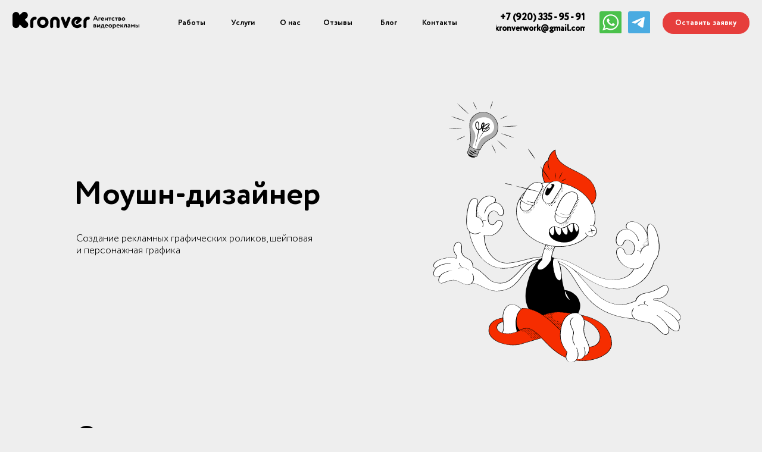

--- FILE ---
content_type: text/html; charset=UTF-8
request_url: https://kronver.com/motiondesigner
body_size: 42615
content:
<!DOCTYPE html> <html lang="ru"> <head> <meta charset="utf-8" /> <meta http-equiv="Content-Type" content="text/html; charset=utf-8" /> <meta name="viewport" content="width=device-width, initial-scale=1.0" /> <!--metatextblock--> <title>Моушн дизайнер</title> <meta property="og:url" content="https://www.kronver.com/motiondesigner" /> <meta property="og:title" content="Моушн дизайнер" /> <meta property="og:description" content="" /> <meta property="og:type" content="website" /> <meta property="og:image" content="https://static.tildacdn.com/tild3439-3539-4933-b365-316333313739/image.png" /> <link rel="canonical" href="https://www.kronver.com/motiondesigner"> <!--/metatextblock--> <meta name="format-detection" content="telephone=no" /> <meta http-equiv="x-dns-prefetch-control" content="on"> <link rel="dns-prefetch" href="https://ws.tildacdn.com"> <link rel="dns-prefetch" href="https://static.tildacdn.com"> <link rel="dns-prefetch" href="https://fonts.tildacdn.com"> <link rel="shortcut icon" href="https://static.tildacdn.com/tild6261-6132-4433-a535-373665663562/favicon_1.ico" type="image/x-icon" /> <link rel="apple-touch-icon" href="https://static.tildacdn.com/tild6339-6235-4339-b364-613334643434/tilda_logo_black_152.png"> <link rel="apple-touch-icon" sizes="76x76" href="https://static.tildacdn.com/tild6339-6235-4339-b364-613334643434/tilda_logo_black_152.png"> <link rel="apple-touch-icon" sizes="152x152" href="https://static.tildacdn.com/tild6339-6235-4339-b364-613334643434/tilda_logo_black_152.png"> <link rel="apple-touch-startup-image" href="https://static.tildacdn.com/tild6339-6235-4339-b364-613334643434/tilda_logo_black_152.png"> <link rel="alternate" type="application/rss+xml" title="Kronver" href="https://www.kronver.com/rss.xml" /> <!-- Assets --> <script src="https://neo.tildacdn.com/js/tilda-fallback-1.0.min.js" async charset="utf-8"></script> <link rel="stylesheet" href="https://static.tildacdn.com/css/tilda-grid-3.0.min.css" type="text/css" media="all" onerror="this.loaderr='y';"/> <link rel="stylesheet" href="https://static.tildacdn.com/ws/project1476495/tilda-blocks-page37689739.min.css?t=1768979220" type="text/css" media="all" onerror="this.loaderr='y';" /> <link rel="stylesheet" href="https://static.tildacdn.com/css/tilda-animation-2.0.min.css" type="text/css" media="all" onerror="this.loaderr='y';" /> <link rel="stylesheet" href="https://static.tildacdn.com/css/tilda-popup-1.1.min.css" type="text/css" media="print" onload="this.media='all';" onerror="this.loaderr='y';" /> <noscript><link rel="stylesheet" href="https://static.tildacdn.com/css/tilda-popup-1.1.min.css" type="text/css" media="all" /></noscript> <link rel="stylesheet" href="https://static.tildacdn.com/css/tilda-forms-1.0.min.css" type="text/css" media="all" onerror="this.loaderr='y';" /> <script type="text/javascript">TildaFonts=["1779","1780","1781"];</script> <script type="text/javascript" src="https://static.tildacdn.com/js/tilda-fonts.min.js" charset="utf-8" onerror="this.loaderr='y';"></script> <script nomodule src="https://static.tildacdn.com/js/tilda-polyfill-1.0.min.js" charset="utf-8"></script> <script type="text/javascript">function t_onReady(func) {if(document.readyState!='loading') {func();} else {document.addEventListener('DOMContentLoaded',func);}}
function t_onFuncLoad(funcName,okFunc,time) {if(typeof window[funcName]==='function') {okFunc();} else {setTimeout(function() {t_onFuncLoad(funcName,okFunc,time);},(time||100));}}function t396_initialScale(t){var e=document.getElementById("rec"+t);if(e){var i=e.querySelector(".t396__artboard");if(i){window.tn_scale_initial_window_width||(window.tn_scale_initial_window_width=document.documentElement.clientWidth);var a=window.tn_scale_initial_window_width,r=[],n,l=i.getAttribute("data-artboard-screens");if(l){l=l.split(",");for(var o=0;o<l.length;o++)r[o]=parseInt(l[o],10)}else r=[320,480,640,960,1200];for(var o=0;o<r.length;o++){var d=r[o];a>=d&&(n=d)}var _="edit"===window.allrecords.getAttribute("data-tilda-mode"),c="center"===t396_getFieldValue(i,"valign",n,r),s="grid"===t396_getFieldValue(i,"upscale",n,r),w=t396_getFieldValue(i,"height_vh",n,r),g=t396_getFieldValue(i,"height",n,r),u=!!window.opr&&!!window.opr.addons||!!window.opera||-1!==navigator.userAgent.indexOf(" OPR/");if(!_&&c&&!s&&!w&&g&&!u){var h=parseFloat((a/n).toFixed(3)),f=[i,i.querySelector(".t396__carrier"),i.querySelector(".t396__filter")],v=Math.floor(parseInt(g,10)*h)+"px",p;i.style.setProperty("--initial-scale-height",v);for(var o=0;o<f.length;o++)f[o].style.setProperty("height","var(--initial-scale-height)");t396_scaleInitial__getElementsToScale(i).forEach((function(t){t.style.zoom=h}))}}}}function t396_scaleInitial__getElementsToScale(t){return t?Array.prototype.slice.call(t.children).filter((function(t){return t&&(t.classList.contains("t396__elem")||t.classList.contains("t396__group"))})):[]}function t396_getFieldValue(t,e,i,a){var r,n=a[a.length-1];if(!(r=i===n?t.getAttribute("data-artboard-"+e):t.getAttribute("data-artboard-"+e+"-res-"+i)))for(var l=0;l<a.length;l++){var o=a[l];if(!(o<=i)&&(r=o===n?t.getAttribute("data-artboard-"+e):t.getAttribute("data-artboard-"+e+"-res-"+o)))break}return r}window.TN_SCALE_INITIAL_VER="1.0",window.tn_scale_initial_window_width=null;</script> <script src="https://static.tildacdn.com/js/jquery-1.10.2.min.js" charset="utf-8" onerror="this.loaderr='y';"></script> <script src="https://static.tildacdn.com/js/tilda-scripts-3.0.min.js" charset="utf-8" defer onerror="this.loaderr='y';"></script> <script src="https://static.tildacdn.com/ws/project1476495/tilda-blocks-page37689739.min.js?t=1768979220" charset="utf-8" async onerror="this.loaderr='y';"></script> <script src="https://static.tildacdn.com/js/tilda-lazyload-1.0.min.js" charset="utf-8" async onerror="this.loaderr='y';"></script> <script src="https://static.tildacdn.com/js/tilda-animation-2.0.min.js" charset="utf-8" async onerror="this.loaderr='y';"></script> <script src="https://static.tildacdn.com/js/tilda-zero-1.1.min.js" charset="utf-8" async onerror="this.loaderr='y';"></script> <script src="https://static.tildacdn.com/js/tilda-popup-1.0.min.js" charset="utf-8" async onerror="this.loaderr='y';"></script> <script src="https://static.tildacdn.com/js/tilda-forms-1.0.min.js" charset="utf-8" async onerror="this.loaderr='y';"></script> <script src="https://static.tildacdn.com/js/tilda-zero-forms-1.0.min.js" charset="utf-8" async onerror="this.loaderr='y';"></script> <script src="https://static.tildacdn.com/js/tilda-animation-sbs-1.0.min.js" charset="utf-8" async onerror="this.loaderr='y';"></script> <script src="https://static.tildacdn.com/js/tilda-zero-scale-1.0.min.js" charset="utf-8" async onerror="this.loaderr='y';"></script> <script src="https://static.tildacdn.com/js/tilda-zero-fixed-1.0.min.js" charset="utf-8" async onerror="this.loaderr='y';"></script> <script src="https://static.tildacdn.com/js/tilda-events-1.0.min.js" charset="utf-8" async onerror="this.loaderr='y';"></script> <script type="text/javascript">window.dataLayer=window.dataLayer||[];</script> <script type="text/javascript">(function() {if((/bot|google|yandex|baidu|bing|msn|duckduckbot|teoma|slurp|crawler|spider|robot|crawling|facebook/i.test(navigator.userAgent))===false&&typeof(sessionStorage)!='undefined'&&sessionStorage.getItem('visited')!=='y'&&document.visibilityState){var style=document.createElement('style');style.type='text/css';style.innerHTML='@media screen and (min-width: 980px) {.t-records {opacity: 0;}.t-records_animated {-webkit-transition: opacity ease-in-out .2s;-moz-transition: opacity ease-in-out .2s;-o-transition: opacity ease-in-out .2s;transition: opacity ease-in-out .2s;}.t-records.t-records_visible {opacity: 1;}}';document.getElementsByTagName('head')[0].appendChild(style);function t_setvisRecs(){var alr=document.querySelectorAll('.t-records');Array.prototype.forEach.call(alr,function(el) {el.classList.add("t-records_animated");});setTimeout(function() {Array.prototype.forEach.call(alr,function(el) {el.classList.add("t-records_visible");});sessionStorage.setItem("visited","y");},400);}
document.addEventListener('DOMContentLoaded',t_setvisRecs);}})();</script></head> <body class="t-body" style="margin:0;"> <!--allrecords--> <div id="allrecords" class="t-records" data-hook="blocks-collection-content-node" data-tilda-project-id="1476495" data-tilda-page-id="37689739" data-tilda-page-alias="motiondesigner" data-tilda-formskey="7d0568b01650a460126634bc042bdf52" data-tilda-lazy="yes" data-tilda-project-lang="RU" data-tilda-root-zone="com" data-tilda-project-country="RU"> <!--header--> <header id="t-header" class="t-records" data-hook="blocks-collection-content-node" data-tilda-project-id="1476495" data-tilda-page-id="59852785" data-tilda-page-alias="1" data-tilda-formskey="7d0568b01650a460126634bc042bdf52" data-tilda-lazy="yes" data-tilda-project-lang="RU" data-tilda-root-zone="com" data-tilda-project-country="RU"> <div id="rec982960071" class="r t-rec uc-menu" style=" " data-animationappear="off" data-record-type="396"> <!-- T396 --> <style>#rec982960071 .t396__artboard {height:70px;background-color:#eeeeee;overflow:visible;}#rec982960071 .t396__filter {height:70px;}#rec982960071 .t396__carrier{height:70px;background-position:center center;background-attachment:scroll;background-size:cover;background-repeat:no-repeat;}@media screen and (max-width:1199px) {#rec982960071 .t396__artboard,#rec982960071 .t396__filter,#rec982960071 .t396__carrier {}#rec982960071 .t396__filter {}#rec982960071 .t396__carrier {background-attachment:scroll;}}@media screen and (max-width:959px) {#rec982960071 .t396__artboard,#rec982960071 .t396__filter,#rec982960071 .t396__carrier {}#rec982960071 .t396__filter {}#rec982960071 .t396__carrier {background-attachment:scroll;}}@media screen and (max-width:639px) {#rec982960071 .t396__artboard,#rec982960071 .t396__filter,#rec982960071 .t396__carrier {}#rec982960071 .t396__filter {}#rec982960071 .t396__carrier {background-attachment:scroll;}}@media screen and (max-width:479px) {#rec982960071 .t396__artboard,#rec982960071 .t396__filter,#rec982960071 .t396__carrier {height:60px;}#rec982960071 .t396__filter {}#rec982960071 .t396__carrier {background-attachment:scroll;}}#rec982960071 .tn-elem[data-elem-id="1768833404807000001"]{z-index:3;top:19px;;left:calc(50% - 600px + 20px);;width:200px;height:auto;}#rec982960071 .tn-elem[data-elem-id="1768833404807000001"] .tn-atom{border-radius:0px 0px 0px 0px;background-position:center center;border-width:var(--t396-borderwidth,0);border-style:var(--t396-borderstyle,solid);border-color:var(--t396-bordercolor,transparent);transition:background-color var(--t396-speedhover,0s) ease-in-out,color var(--t396-speedhover,0s) ease-in-out,border-color var(--t396-speedhover,0s) ease-in-out,box-shadow var(--t396-shadowshoverspeed,0.2s) ease-in-out;}#rec982960071 .tn-elem[data-elem-id="1768833404807000001"] .tn-atom__img{border-radius:0px 0px 0px 0px;object-position:center center;}@media screen and (max-width:1199px){#rec982960071 .tn-elem[data-elem-id="1768833404807000001"]{display:table;left:calc(50% - 480px + 10px);;width:180px;height:auto;}}@media screen and (max-width:959px){#rec982960071 .tn-elem[data-elem-id="1768833404807000001"]{display:table;height:auto;}}@media screen and (max-width:639px){#rec982960071 .tn-elem[data-elem-id="1768833404807000001"]{display:table;height:auto;}}@media screen and (max-width:479px){#rec982960071 .tn-elem[data-elem-id="1768833404807000001"]{display:table;top:19px;;width:164px;height:auto;}}#rec982960071 .tn-elem[data-elem-id="1768833404807000003"]{color:#000000;text-align:center;z-index:3;top:calc(35px - 10px + 1px);;left:calc(50% - 30px + 12px);;width:60px;height:20px;}#rec982960071 .tn-elem[data-elem-id="1768833404807000003"] .tn-atom{color:#000000;font-size:12px;font-family:'CirceRounded',Arial,sans-serif;line-height:1.55;font-weight:500;border-radius:30px 30px 30px 30px;background-position:center center;--t396-speedhover:0.2s;transition:background-color var(--t396-speedhover,0s) ease-in-out,color var(--t396-speedhover,0s) ease-in-out,border-color var(--t396-speedhover,0s) ease-in-out,box-shadow var(--t396-shadowshoverspeed,0.2s) ease-in-out;-webkit-box-pack:center;-ms-flex-pack:center;justify-content:center;}#rec982960071 .tn-elem[data-elem-id="1768833404807000003"] .tn-atom::after{display:none;}#rec982960071 .tn-elem[data-elem-id="1768833404807000003"] .tn-atom .tn-atom__button-content{column-gap:10px;padding:0px 0px 0px 0px;}#rec982960071 .tn-elem[data-elem-id="1768833404807000003"] .tn-atom .tn-atom__button-text{transition:color var(--t396-speedhover,0s) ease-in-out;color:#000000;}#rec982960071 .tn-elem[data-elem-id="1768833404807000003"] .tn-atom .tn-atom__button-border::before{display:none;}#rec982960071 .tn-elem[data-elem-id="1768833404807000003"] .tn-atom .tn-atom__button-border::after{display:none;}@media (hover),(min-width:0\0){#rec982960071 .tn-elem[data-elem-id="1768833404807000003"] .tn-atom:hover::after{opacity:0;}#rec982960071 .tn-elem[data-elem-id="1768833404807000003"] .tn-atom:hover{animation-name:none;}}@media (hover),(min-width:0\0){#rec982960071 .tn-elem[data-elem-id="1768833404807000003"] .tn-atom:hover{color:#e63e3c;}#rec982960071 .tn-elem[data-elem-id="1768833404807000003"] .tn-atom:hover .tn-atom__button-text{color:#e63e3c;}}@media screen and (max-width:1199px){#rec982960071 .tn-elem[data-elem-id="1768833404807000003"]{display:block;top:calc(35px - 10px + 1px);;left:calc(50% - 30px + 84px);;height:auto;}#rec982960071 .tn-elem[data-elem-id="1768833404807000003"] .tn-atom::after{display:none;}#rec982960071 .tn-elem[data-elem-id="1768833404807000003"] .tn-atom .tn-atom__button-border::before{display:none;}#rec982960071 .tn-elem[data-elem-id="1768833404807000003"] .tn-atom .tn-atom__button-border::after{display:none;}@media (hover),(min-width:0\0){#rec982960071 .tn-elem[data-elem-id="1768833404807000003"] .tn-atom:hover::after{opacity:0;}#rec982960071 .tn-elem[data-elem-id="1768833404807000003"] .tn-atom:hover{animation-name:none;}}}@media screen and (max-width:959px){#rec982960071 .tn-elem[data-elem-id="1768833404807000003"]{display:block;top:calc(35px - 10px + 117px);;left:calc(50% - 30px + 510px);;height:auto;}#rec982960071 .tn-elem[data-elem-id="1768833404807000003"] .tn-atom::after{display:none;}#rec982960071 .tn-elem[data-elem-id="1768833404807000003"] .tn-atom .tn-atom__button-border::before{display:none;}#rec982960071 .tn-elem[data-elem-id="1768833404807000003"] .tn-atom .tn-atom__button-border::after{display:none;}@media (hover),(min-width:0\0){#rec982960071 .tn-elem[data-elem-id="1768833404807000003"] .tn-atom:hover::after{opacity:0;}#rec982960071 .tn-elem[data-elem-id="1768833404807000003"] .tn-atom:hover{animation-name:none;}}}@media screen and (max-width:639px){#rec982960071 .tn-elem[data-elem-id="1768833404807000003"]{display:block;top:calc(35px - 10px + -170px);;left:calc(50% - 30px + 111px);;height:auto;}#rec982960071 .tn-elem[data-elem-id="1768833404807000003"] .tn-atom::after{display:none;}#rec982960071 .tn-elem[data-elem-id="1768833404807000003"] .tn-atom .tn-atom__button-border::before{display:none;}#rec982960071 .tn-elem[data-elem-id="1768833404807000003"] .tn-atom .tn-atom__button-border::after{display:none;}@media (hover),(min-width:0\0){#rec982960071 .tn-elem[data-elem-id="1768833404807000003"] .tn-atom:hover::after{opacity:0;}#rec982960071 .tn-elem[data-elem-id="1768833404807000003"] .tn-atom:hover{animation-name:none;}}}@media screen and (max-width:479px){#rec982960071 .tn-elem[data-elem-id="1768833404807000003"]{display:block;top:calc(35px - 10px + -187px);;left:calc(50% - 30px + 378px);;height:auto;}#rec982960071 .tn-elem[data-elem-id="1768833404807000003"] .tn-atom::after{display:none;}#rec982960071 .tn-elem[data-elem-id="1768833404807000003"] .tn-atom .tn-atom__button-border::before{display:none;}#rec982960071 .tn-elem[data-elem-id="1768833404807000003"] .tn-atom .tn-atom__button-border::after{display:none;}@media (hover),(min-width:0\0){#rec982960071 .tn-elem[data-elem-id="1768833404807000003"] .tn-atom:hover::after{opacity:0;}#rec982960071 .tn-elem[data-elem-id="1768833404807000003"] .tn-atom:hover{animation-name:none;}}}#rec982960071 .tn-elem[data-elem-id="1768833404807000004"]{color:#000000;text-align:center;z-index:3;top:calc(35px - 10px + 1px);;left:calc(50% - 30px + 92px);;width:60px;height:20px;}#rec982960071 .tn-elem[data-elem-id="1768833404807000004"] .tn-atom{color:#000000;font-size:12px;font-family:'CirceRounded',Arial,sans-serif;line-height:1.55;font-weight:500;border-radius:30px 30px 30px 30px;background-position:center center;--t396-speedhover:0.2s;transition:background-color var(--t396-speedhover,0s) ease-in-out,color var(--t396-speedhover,0s) ease-in-out,border-color var(--t396-speedhover,0s) ease-in-out,box-shadow var(--t396-shadowshoverspeed,0.2s) ease-in-out;-webkit-box-pack:center;-ms-flex-pack:center;justify-content:center;}#rec982960071 .tn-elem[data-elem-id="1768833404807000004"] .tn-atom::after{display:none;}#rec982960071 .tn-elem[data-elem-id="1768833404807000004"] .tn-atom .tn-atom__button-content{column-gap:10px;padding:0px 0px 0px 0px;}#rec982960071 .tn-elem[data-elem-id="1768833404807000004"] .tn-atom .tn-atom__button-text{transition:color var(--t396-speedhover,0s) ease-in-out;color:#000000;}#rec982960071 .tn-elem[data-elem-id="1768833404807000004"] .tn-atom .tn-atom__button-border::before{display:none;}#rec982960071 .tn-elem[data-elem-id="1768833404807000004"] .tn-atom .tn-atom__button-border::after{display:none;}@media (hover),(min-width:0\0){#rec982960071 .tn-elem[data-elem-id="1768833404807000004"] .tn-atom:hover::after{opacity:0;}#rec982960071 .tn-elem[data-elem-id="1768833404807000004"] .tn-atom:hover{animation-name:none;}}@media (hover),(min-width:0\0){#rec982960071 .tn-elem[data-elem-id="1768833404807000004"] .tn-atom:hover{color:#e63e3c;}#rec982960071 .tn-elem[data-elem-id="1768833404807000004"] .tn-atom:hover .tn-atom__button-text{color:#e63e3c;}}@media screen and (max-width:1199px){#rec982960071 .tn-elem[data-elem-id="1768833404807000004"]{display:block;top:calc(35px - 10px + 1px);;left:calc(50% - 30px + 164px);;height:auto;}#rec982960071 .tn-elem[data-elem-id="1768833404807000004"] .tn-atom::after{display:none;}#rec982960071 .tn-elem[data-elem-id="1768833404807000004"] .tn-atom .tn-atom__button-border::before{display:none;}#rec982960071 .tn-elem[data-elem-id="1768833404807000004"] .tn-atom .tn-atom__button-border::after{display:none;}@media (hover),(min-width:0\0){#rec982960071 .tn-elem[data-elem-id="1768833404807000004"] .tn-atom:hover::after{opacity:0;}#rec982960071 .tn-elem[data-elem-id="1768833404807000004"] .tn-atom:hover{animation-name:none;}}}@media screen and (max-width:959px){#rec982960071 .tn-elem[data-elem-id="1768833404807000004"]{display:block;top:calc(35px - 10px + 117px);;left:calc(50% - 30px + 590px);;height:auto;}#rec982960071 .tn-elem[data-elem-id="1768833404807000004"] .tn-atom::after{display:none;}#rec982960071 .tn-elem[data-elem-id="1768833404807000004"] .tn-atom .tn-atom__button-border::before{display:none;}#rec982960071 .tn-elem[data-elem-id="1768833404807000004"] .tn-atom .tn-atom__button-border::after{display:none;}@media (hover),(min-width:0\0){#rec982960071 .tn-elem[data-elem-id="1768833404807000004"] .tn-atom:hover::after{opacity:0;}#rec982960071 .tn-elem[data-elem-id="1768833404807000004"] .tn-atom:hover{animation-name:none;}}}@media screen and (max-width:639px){#rec982960071 .tn-elem[data-elem-id="1768833404807000004"]{display:block;top:calc(35px - 10px + -170px);;left:calc(50% - 30px + 201px);;height:auto;}#rec982960071 .tn-elem[data-elem-id="1768833404807000004"] .tn-atom::after{display:none;}#rec982960071 .tn-elem[data-elem-id="1768833404807000004"] .tn-atom .tn-atom__button-border::before{display:none;}#rec982960071 .tn-elem[data-elem-id="1768833404807000004"] .tn-atom .tn-atom__button-border::after{display:none;}@media (hover),(min-width:0\0){#rec982960071 .tn-elem[data-elem-id="1768833404807000004"] .tn-atom:hover::after{opacity:0;}#rec982960071 .tn-elem[data-elem-id="1768833404807000004"] .tn-atom:hover{animation-name:none;}}}@media screen and (max-width:479px){#rec982960071 .tn-elem[data-elem-id="1768833404807000004"]{display:block;top:calc(35px - 10px + -187px);;left:calc(50% - 30px + 468px);;height:auto;}#rec982960071 .tn-elem[data-elem-id="1768833404807000004"] .tn-atom::after{display:none;}#rec982960071 .tn-elem[data-elem-id="1768833404807000004"] .tn-atom .tn-atom__button-border::before{display:none;}#rec982960071 .tn-elem[data-elem-id="1768833404807000004"] .tn-atom .tn-atom__button-border::after{display:none;}@media (hover),(min-width:0\0){#rec982960071 .tn-elem[data-elem-id="1768833404807000004"] .tn-atom:hover::after{opacity:0;}#rec982960071 .tn-elem[data-elem-id="1768833404807000004"] .tn-atom:hover{animation-name:none;}}}#rec982960071 .tn-elem[data-elem-id="1768833404807000005"]{color:#000000;text-align:center;z-index:3;top:calc(35px - 10px + 1px);;left:calc(50% - 30px + -68px);;width:60px;height:20px;}#rec982960071 .tn-elem[data-elem-id="1768833404807000005"] .tn-atom{color:#000000;font-size:12px;font-family:'CirceRounded',Arial,sans-serif;line-height:1.55;font-weight:500;border-radius:30px 30px 30px 30px;background-position:center center;--t396-speedhover:0.2s;transition:background-color var(--t396-speedhover,0s) ease-in-out,color var(--t396-speedhover,0s) ease-in-out,border-color var(--t396-speedhover,0s) ease-in-out,box-shadow var(--t396-shadowshoverspeed,0.2s) ease-in-out;-webkit-box-pack:center;-ms-flex-pack:center;justify-content:center;}#rec982960071 .tn-elem[data-elem-id="1768833404807000005"] .tn-atom::after{display:none;}#rec982960071 .tn-elem[data-elem-id="1768833404807000005"] .tn-atom .tn-atom__button-content{column-gap:10px;padding:0px 0px 0px 0px;}#rec982960071 .tn-elem[data-elem-id="1768833404807000005"] .tn-atom .tn-atom__button-text{transition:color var(--t396-speedhover,0s) ease-in-out;color:#000000;}#rec982960071 .tn-elem[data-elem-id="1768833404807000005"] .tn-atom .tn-atom__button-border::before{display:none;}#rec982960071 .tn-elem[data-elem-id="1768833404807000005"] .tn-atom .tn-atom__button-border::after{display:none;}@media (hover),(min-width:0\0){#rec982960071 .tn-elem[data-elem-id="1768833404807000005"] .tn-atom:hover::after{opacity:0;}#rec982960071 .tn-elem[data-elem-id="1768833404807000005"] .tn-atom:hover{animation-name:none;}}@media (hover),(min-width:0\0){#rec982960071 .tn-elem[data-elem-id="1768833404807000005"] .tn-atom:hover{color:#e63e3c;}#rec982960071 .tn-elem[data-elem-id="1768833404807000005"] .tn-atom:hover .tn-atom__button-text{color:#e63e3c;}}@media screen and (max-width:1199px){#rec982960071 .tn-elem[data-elem-id="1768833404807000005"]{display:block;top:calc(35px - 10px + 1px);;left:calc(50% - 30px + 4px);;height:auto;}#rec982960071 .tn-elem[data-elem-id="1768833404807000005"] .tn-atom::after{display:none;}#rec982960071 .tn-elem[data-elem-id="1768833404807000005"] .tn-atom .tn-atom__button-border::before{display:none;}#rec982960071 .tn-elem[data-elem-id="1768833404807000005"] .tn-atom .tn-atom__button-border::after{display:none;}@media (hover),(min-width:0\0){#rec982960071 .tn-elem[data-elem-id="1768833404807000005"] .tn-atom:hover::after{opacity:0;}#rec982960071 .tn-elem[data-elem-id="1768833404807000005"] .tn-atom:hover{animation-name:none;}}}@media screen and (max-width:959px){#rec982960071 .tn-elem[data-elem-id="1768833404807000005"]{display:block;top:calc(35px - 10px + 117px);;left:calc(50% - 30px + 430px);;height:auto;}#rec982960071 .tn-elem[data-elem-id="1768833404807000005"] .tn-atom::after{display:none;}#rec982960071 .tn-elem[data-elem-id="1768833404807000005"] .tn-atom .tn-atom__button-border::before{display:none;}#rec982960071 .tn-elem[data-elem-id="1768833404807000005"] .tn-atom .tn-atom__button-border::after{display:none;}@media (hover),(min-width:0\0){#rec982960071 .tn-elem[data-elem-id="1768833404807000005"] .tn-atom:hover::after{opacity:0;}#rec982960071 .tn-elem[data-elem-id="1768833404807000005"] .tn-atom:hover{animation-name:none;}}}@media screen and (max-width:639px){#rec982960071 .tn-elem[data-elem-id="1768833404807000005"]{display:block;top:calc(35px - 10px + -170px);;left:calc(50% - 30px + 21px);;height:auto;}#rec982960071 .tn-elem[data-elem-id="1768833404807000005"] .tn-atom::after{display:none;}#rec982960071 .tn-elem[data-elem-id="1768833404807000005"] .tn-atom .tn-atom__button-border::before{display:none;}#rec982960071 .tn-elem[data-elem-id="1768833404807000005"] .tn-atom .tn-atom__button-border::after{display:none;}@media (hover),(min-width:0\0){#rec982960071 .tn-elem[data-elem-id="1768833404807000005"] .tn-atom:hover::after{opacity:0;}#rec982960071 .tn-elem[data-elem-id="1768833404807000005"] .tn-atom:hover{animation-name:none;}}}@media screen and (max-width:479px){#rec982960071 .tn-elem[data-elem-id="1768833404807000005"]{display:block;top:calc(35px - 10px + -187px);;left:calc(50% - 30px + 288px);;height:auto;}#rec982960071 .tn-elem[data-elem-id="1768833404807000005"] .tn-atom::after{display:none;}#rec982960071 .tn-elem[data-elem-id="1768833404807000005"] .tn-atom .tn-atom__button-border::before{display:none;}#rec982960071 .tn-elem[data-elem-id="1768833404807000005"] .tn-atom .tn-atom__button-border::after{display:none;}@media (hover),(min-width:0\0){#rec982960071 .tn-elem[data-elem-id="1768833404807000005"] .tn-atom:hover::after{opacity:0;}#rec982960071 .tn-elem[data-elem-id="1768833404807000005"] .tn-atom:hover{animation-name:none;}}}#rec982960071 .tn-elem[data-elem-id="1768833404807000006"]{color:#000000;text-align:center;z-index:3;top:calc(35px - 10px + 1px);;left:calc(50% - 25px + -143px);;width:50px;height:20px;}#rec982960071 .tn-elem[data-elem-id="1768833404807000006"] .tn-atom{color:#000000;font-size:12px;font-family:'CirceRounded',Arial,sans-serif;line-height:1.55;font-weight:500;border-radius:30px 30px 30px 30px;background-position:center center;--t396-speedhover:0.2s;transition:background-color var(--t396-speedhover,0s) ease-in-out,color var(--t396-speedhover,0s) ease-in-out,border-color var(--t396-speedhover,0s) ease-in-out,box-shadow var(--t396-shadowshoverspeed,0.2s) ease-in-out;-webkit-box-pack:center;-ms-flex-pack:center;justify-content:center;}#rec982960071 .tn-elem[data-elem-id="1768833404807000006"] .tn-atom::after{display:none;}#rec982960071 .tn-elem[data-elem-id="1768833404807000006"] .tn-atom .tn-atom__button-content{column-gap:10px;padding:0px 0px 0px 0px;}#rec982960071 .tn-elem[data-elem-id="1768833404807000006"] .tn-atom .tn-atom__button-text{transition:color var(--t396-speedhover,0s) ease-in-out;color:#000000;}#rec982960071 .tn-elem[data-elem-id="1768833404807000006"] .tn-atom .tn-atom__button-border::before{display:none;}#rec982960071 .tn-elem[data-elem-id="1768833404807000006"] .tn-atom .tn-atom__button-border::after{display:none;}@media (hover),(min-width:0\0){#rec982960071 .tn-elem[data-elem-id="1768833404807000006"] .tn-atom:hover::after{opacity:0;}#rec982960071 .tn-elem[data-elem-id="1768833404807000006"] .tn-atom:hover{animation-name:none;}}@media (hover),(min-width:0\0){#rec982960071 .tn-elem[data-elem-id="1768833404807000006"] .tn-atom:hover{color:#e63e3c;}#rec982960071 .tn-elem[data-elem-id="1768833404807000006"] .tn-atom:hover .tn-atom__button-text{color:#e63e3c;}}@media screen and (max-width:1199px){#rec982960071 .tn-elem[data-elem-id="1768833404807000006"]{display:block;top:calc(35px - 10px + 1px);;left:calc(50% - 25px + -71px);;height:auto;}#rec982960071 .tn-elem[data-elem-id="1768833404807000006"] .tn-atom::after{display:none;}#rec982960071 .tn-elem[data-elem-id="1768833404807000006"] .tn-atom .tn-atom__button-border::before{display:none;}#rec982960071 .tn-elem[data-elem-id="1768833404807000006"] .tn-atom .tn-atom__button-border::after{display:none;}@media (hover),(min-width:0\0){#rec982960071 .tn-elem[data-elem-id="1768833404807000006"] .tn-atom:hover::after{opacity:0;}#rec982960071 .tn-elem[data-elem-id="1768833404807000006"] .tn-atom:hover{animation-name:none;}}}@media screen and (max-width:959px){#rec982960071 .tn-elem[data-elem-id="1768833404807000006"]{display:block;top:calc(35px - 10px + 117px);;left:calc(50% - 25px + 355px);;height:auto;}#rec982960071 .tn-elem[data-elem-id="1768833404807000006"] .tn-atom::after{display:none;}#rec982960071 .tn-elem[data-elem-id="1768833404807000006"] .tn-atom .tn-atom__button-border::before{display:none;}#rec982960071 .tn-elem[data-elem-id="1768833404807000006"] .tn-atom .tn-atom__button-border::after{display:none;}@media (hover),(min-width:0\0){#rec982960071 .tn-elem[data-elem-id="1768833404807000006"] .tn-atom:hover::after{opacity:0;}#rec982960071 .tn-elem[data-elem-id="1768833404807000006"] .tn-atom:hover{animation-name:none;}}}@media screen and (max-width:639px){#rec982960071 .tn-elem[data-elem-id="1768833404807000006"]{display:block;top:calc(35px - 10px + -170px);;left:calc(50% - 25px + -64px);;height:auto;}#rec982960071 .tn-elem[data-elem-id="1768833404807000006"] .tn-atom::after{display:none;}#rec982960071 .tn-elem[data-elem-id="1768833404807000006"] .tn-atom .tn-atom__button-border::before{display:none;}#rec982960071 .tn-elem[data-elem-id="1768833404807000006"] .tn-atom .tn-atom__button-border::after{display:none;}@media (hover),(min-width:0\0){#rec982960071 .tn-elem[data-elem-id="1768833404807000006"] .tn-atom:hover::after{opacity:0;}#rec982960071 .tn-elem[data-elem-id="1768833404807000006"] .tn-atom:hover{animation-name:none;}}}@media screen and (max-width:479px){#rec982960071 .tn-elem[data-elem-id="1768833404807000006"]{display:block;top:calc(35px - 10px + -187px);;left:calc(50% - 25px + 203px);;height:auto;}#rec982960071 .tn-elem[data-elem-id="1768833404807000006"] .tn-atom::after{display:none;}#rec982960071 .tn-elem[data-elem-id="1768833404807000006"] .tn-atom .tn-atom__button-border::before{display:none;}#rec982960071 .tn-elem[data-elem-id="1768833404807000006"] .tn-atom .tn-atom__button-border::after{display:none;}@media (hover),(min-width:0\0){#rec982960071 .tn-elem[data-elem-id="1768833404807000006"] .tn-atom:hover::after{opacity:0;}#rec982960071 .tn-elem[data-elem-id="1768833404807000006"] .tn-atom:hover{animation-name:none;}}}#rec982960071 .tn-elem[data-elem-id="1768833404808000007"]{color:#000000;text-align:center;z-index:3;top:calc(35px - 10px + 1px);;left:calc(50% - 30px + -218px);;width:60px;height:20px;}#rec982960071 .tn-elem[data-elem-id="1768833404808000007"] .tn-atom{color:#000000;font-size:12px;font-family:'CirceRounded',Arial,sans-serif;line-height:1.55;font-weight:500;border-radius:30px 30px 30px 30px;background-position:center center;--t396-speedhover:0.2s;transition:background-color var(--t396-speedhover,0s) ease-in-out,color var(--t396-speedhover,0s) ease-in-out,border-color var(--t396-speedhover,0s) ease-in-out,box-shadow var(--t396-shadowshoverspeed,0.2s) ease-in-out;-webkit-box-pack:center;-ms-flex-pack:center;justify-content:center;}#rec982960071 .tn-elem[data-elem-id="1768833404808000007"] .tn-atom::after{display:none;}#rec982960071 .tn-elem[data-elem-id="1768833404808000007"] .tn-atom .tn-atom__button-content{column-gap:10px;padding:0px 0px 0px 0px;}#rec982960071 .tn-elem[data-elem-id="1768833404808000007"] .tn-atom .tn-atom__button-text{transition:color var(--t396-speedhover,0s) ease-in-out;color:#000000;}#rec982960071 .tn-elem[data-elem-id="1768833404808000007"] .tn-atom .tn-atom__button-border::before{display:none;}#rec982960071 .tn-elem[data-elem-id="1768833404808000007"] .tn-atom .tn-atom__button-border::after{display:none;}@media (hover),(min-width:0\0){#rec982960071 .tn-elem[data-elem-id="1768833404808000007"] .tn-atom:hover::after{opacity:0;}#rec982960071 .tn-elem[data-elem-id="1768833404808000007"] .tn-atom:hover{animation-name:none;}}@media (hover),(min-width:0\0){#rec982960071 .tn-elem[data-elem-id="1768833404808000007"] .tn-atom:hover{color:#e63e3c;}#rec982960071 .tn-elem[data-elem-id="1768833404808000007"] .tn-atom:hover .tn-atom__button-text{color:#e63e3c;}}@media screen and (max-width:1199px){#rec982960071 .tn-elem[data-elem-id="1768833404808000007"]{display:block;top:calc(35px - 10px + 1px);;left:calc(50% - 30px + -146px);;height:auto;}#rec982960071 .tn-elem[data-elem-id="1768833404808000007"] .tn-atom::after{display:none;}#rec982960071 .tn-elem[data-elem-id="1768833404808000007"] .tn-atom .tn-atom__button-border::before{display:none;}#rec982960071 .tn-elem[data-elem-id="1768833404808000007"] .tn-atom .tn-atom__button-border::after{display:none;}@media (hover),(min-width:0\0){#rec982960071 .tn-elem[data-elem-id="1768833404808000007"] .tn-atom:hover::after{opacity:0;}#rec982960071 .tn-elem[data-elem-id="1768833404808000007"] .tn-atom:hover{animation-name:none;}}}@media screen and (max-width:959px){#rec982960071 .tn-elem[data-elem-id="1768833404808000007"]{display:block;top:calc(35px - 10px + 117px);;left:calc(50% - 30px + 280px);;height:auto;}#rec982960071 .tn-elem[data-elem-id="1768833404808000007"] .tn-atom::after{display:none;}#rec982960071 .tn-elem[data-elem-id="1768833404808000007"] .tn-atom .tn-atom__button-border::before{display:none;}#rec982960071 .tn-elem[data-elem-id="1768833404808000007"] .tn-atom .tn-atom__button-border::after{display:none;}@media (hover),(min-width:0\0){#rec982960071 .tn-elem[data-elem-id="1768833404808000007"] .tn-atom:hover::after{opacity:0;}#rec982960071 .tn-elem[data-elem-id="1768833404808000007"] .tn-atom:hover{animation-name:none;}}}@media screen and (max-width:639px){#rec982960071 .tn-elem[data-elem-id="1768833404808000007"]{display:block;top:calc(35px - 10px + -170px);;left:calc(50% - 30px + -149px);;height:auto;}#rec982960071 .tn-elem[data-elem-id="1768833404808000007"] .tn-atom::after{display:none;}#rec982960071 .tn-elem[data-elem-id="1768833404808000007"] .tn-atom .tn-atom__button-border::before{display:none;}#rec982960071 .tn-elem[data-elem-id="1768833404808000007"] .tn-atom .tn-atom__button-border::after{display:none;}@media (hover),(min-width:0\0){#rec982960071 .tn-elem[data-elem-id="1768833404808000007"] .tn-atom:hover::after{opacity:0;}#rec982960071 .tn-elem[data-elem-id="1768833404808000007"] .tn-atom:hover{animation-name:none;}}}@media screen and (max-width:479px){#rec982960071 .tn-elem[data-elem-id="1768833404808000007"]{display:block;top:calc(35px - 10px + -187px);;left:calc(50% - 30px + 118px);;height:auto;}#rec982960071 .tn-elem[data-elem-id="1768833404808000007"] .tn-atom::after{display:none;}#rec982960071 .tn-elem[data-elem-id="1768833404808000007"] .tn-atom .tn-atom__button-border::before{display:none;}#rec982960071 .tn-elem[data-elem-id="1768833404808000007"] .tn-atom .tn-atom__button-border::after{display:none;}@media (hover),(min-width:0\0){#rec982960071 .tn-elem[data-elem-id="1768833404808000007"] .tn-atom:hover::after{opacity:0;}#rec982960071 .tn-elem[data-elem-id="1768833404808000007"] .tn-atom:hover{animation-name:none;}}}#rec982960071 .tn-elem[data-elem-id="1768833404808000008"]{color:#000000;text-align:center;z-index:3;top:calc(35px - 10px + 1px);;left:calc(50% - 30px + -298px);;width:60px;height:20px;}#rec982960071 .tn-elem[data-elem-id="1768833404808000008"] .tn-atom{color:#000000;font-size:12px;font-family:'CirceRounded',Arial,sans-serif;line-height:1.55;font-weight:500;border-radius:30px 30px 30px 30px;background-position:center center;--t396-speedhover:0.2s;transition:background-color var(--t396-speedhover,0s) ease-in-out,color var(--t396-speedhover,0s) ease-in-out,border-color var(--t396-speedhover,0s) ease-in-out,box-shadow var(--t396-shadowshoverspeed,0.2s) ease-in-out;-webkit-box-pack:center;-ms-flex-pack:center;justify-content:center;}#rec982960071 .tn-elem[data-elem-id="1768833404808000008"] .tn-atom::after{display:none;}#rec982960071 .tn-elem[data-elem-id="1768833404808000008"] .tn-atom .tn-atom__button-content{column-gap:10px;padding:0px 0px 0px 0px;}#rec982960071 .tn-elem[data-elem-id="1768833404808000008"] .tn-atom .tn-atom__button-text{transition:color var(--t396-speedhover,0s) ease-in-out;color:#000000;}#rec982960071 .tn-elem[data-elem-id="1768833404808000008"] .tn-atom .tn-atom__button-border::before{display:none;}#rec982960071 .tn-elem[data-elem-id="1768833404808000008"] .tn-atom .tn-atom__button-border::after{display:none;}@media (hover),(min-width:0\0){#rec982960071 .tn-elem[data-elem-id="1768833404808000008"] .tn-atom:hover::after{opacity:0;}#rec982960071 .tn-elem[data-elem-id="1768833404808000008"] .tn-atom:hover{animation-name:none;}}@media (hover),(min-width:0\0){#rec982960071 .tn-elem[data-elem-id="1768833404808000008"] .tn-atom:hover{color:#e63e3c;}#rec982960071 .tn-elem[data-elem-id="1768833404808000008"] .tn-atom:hover .tn-atom__button-text{color:#e63e3c;}}@media screen and (max-width:1199px){#rec982960071 .tn-elem[data-elem-id="1768833404808000008"]{display:block;top:calc(35px - 10px + 1px);;left:calc(50% - 30px + -226px);;height:auto;}#rec982960071 .tn-elem[data-elem-id="1768833404808000008"] .tn-atom::after{display:none;}#rec982960071 .tn-elem[data-elem-id="1768833404808000008"] .tn-atom .tn-atom__button-border::before{display:none;}#rec982960071 .tn-elem[data-elem-id="1768833404808000008"] .tn-atom .tn-atom__button-border::after{display:none;}@media (hover),(min-width:0\0){#rec982960071 .tn-elem[data-elem-id="1768833404808000008"] .tn-atom:hover::after{opacity:0;}#rec982960071 .tn-elem[data-elem-id="1768833404808000008"] .tn-atom:hover{animation-name:none;}}}@media screen and (max-width:959px){#rec982960071 .tn-elem[data-elem-id="1768833404808000008"]{display:block;top:calc(35px - 10px + 117px);;left:calc(50% - 30px + 200px);;height:auto;}#rec982960071 .tn-elem[data-elem-id="1768833404808000008"] .tn-atom::after{display:none;}#rec982960071 .tn-elem[data-elem-id="1768833404808000008"] .tn-atom .tn-atom__button-border::before{display:none;}#rec982960071 .tn-elem[data-elem-id="1768833404808000008"] .tn-atom .tn-atom__button-border::after{display:none;}@media (hover),(min-width:0\0){#rec982960071 .tn-elem[data-elem-id="1768833404808000008"] .tn-atom:hover::after{opacity:0;}#rec982960071 .tn-elem[data-elem-id="1768833404808000008"] .tn-atom:hover{animation-name:none;}}}@media screen and (max-width:639px){#rec982960071 .tn-elem[data-elem-id="1768833404808000008"]{display:block;top:calc(35px - 10px + -170px);;left:calc(50% - 30px + -239px);;height:auto;}#rec982960071 .tn-elem[data-elem-id="1768833404808000008"] .tn-atom::after{display:none;}#rec982960071 .tn-elem[data-elem-id="1768833404808000008"] .tn-atom .tn-atom__button-border::before{display:none;}#rec982960071 .tn-elem[data-elem-id="1768833404808000008"] .tn-atom .tn-atom__button-border::after{display:none;}@media (hover),(min-width:0\0){#rec982960071 .tn-elem[data-elem-id="1768833404808000008"] .tn-atom:hover::after{opacity:0;}#rec982960071 .tn-elem[data-elem-id="1768833404808000008"] .tn-atom:hover{animation-name:none;}}}@media screen and (max-width:479px){#rec982960071 .tn-elem[data-elem-id="1768833404808000008"]{display:block;top:calc(35px - 10px + -187px);;left:calc(50% - 30px + 28px);;height:auto;}#rec982960071 .tn-elem[data-elem-id="1768833404808000008"] .tn-atom::after{display:none;}#rec982960071 .tn-elem[data-elem-id="1768833404808000008"] .tn-atom .tn-atom__button-border::before{display:none;}#rec982960071 .tn-elem[data-elem-id="1768833404808000008"] .tn-atom .tn-atom__button-border::after{display:none;}@media (hover),(min-width:0\0){#rec982960071 .tn-elem[data-elem-id="1768833404808000008"] .tn-atom:hover::after{opacity:0;}#rec982960071 .tn-elem[data-elem-id="1768833404808000008"] .tn-atom:hover{animation-name:none;}}}#rec982960071 .tn-elem[data-elem-id="1768833404808000010"]{color:#000000;text-align:right;z-index:3;top:calc(35px - 19px + 10px);;left:calc(50% - 70.5px + 251px);;width:141px;height:38px;}#rec982960071 .tn-elem[data-elem-id="1768833404808000010"] .tn-atom{color:#000000;font-size:13px;font-family:'CirceRounded',Arial,sans-serif;line-height:1.55;font-weight:600;border-radius:30px 30px 30px 30px;background-position:center center;--t396-speedhover:0.2s;transition:background-color var(--t396-speedhover,0s) ease-in-out,color var(--t396-speedhover,0s) ease-in-out,border-color var(--t396-speedhover,0s) ease-in-out,box-shadow var(--t396-shadowshoverspeed,0.2s) ease-in-out;-webkit-box-pack:end;-ms-flex-pack:end;justify-content:flex-end;}#rec982960071 .tn-elem[data-elem-id="1768833404808000010"] .tn-atom::after{display:none;}#rec982960071 .tn-elem[data-elem-id="1768833404808000010"] .tn-atom .tn-atom__button-content{column-gap:10px;padding:0px 0px 0px 0px;}#rec982960071 .tn-elem[data-elem-id="1768833404808000010"] .tn-atom .tn-atom__button-text{transition:color var(--t396-speedhover,0s) ease-in-out;color:#000000;}#rec982960071 .tn-elem[data-elem-id="1768833404808000010"] .tn-atom .tn-atom__button-border::before{display:none;}#rec982960071 .tn-elem[data-elem-id="1768833404808000010"] .tn-atom .tn-atom__button-border::after{display:none;}@media (hover),(min-width:0\0){#rec982960071 .tn-elem[data-elem-id="1768833404808000010"] .tn-atom:hover::after{opacity:0;}#rec982960071 .tn-elem[data-elem-id="1768833404808000010"] .tn-atom:hover{animation-name:none;}}@media (hover),(min-width:0\0){#rec982960071 .tn-elem[data-elem-id="1768833404808000010"] .tn-atom:hover{color:#e63e3c;}#rec982960071 .tn-elem[data-elem-id="1768833404808000010"] .tn-atom:hover .tn-atom__button-text{color:#e63e3c;}}@media screen and (max-width:1199px){#rec982960071 .tn-elem[data-elem-id="1768833404808000010"]{display:block;top:calc(35px - 19px + -77px);;left:calc(50% - 70.5px + 336px);;height:auto;}#rec982960071 .tn-elem[data-elem-id="1768833404808000010"] .tn-atom::after{display:none;}#rec982960071 .tn-elem[data-elem-id="1768833404808000010"] .tn-atom .tn-atom__button-border::before{display:none;}#rec982960071 .tn-elem[data-elem-id="1768833404808000010"] .tn-atom .tn-atom__button-border::after{display:none;}@media (hover),(min-width:0\0){#rec982960071 .tn-elem[data-elem-id="1768833404808000010"] .tn-atom:hover::after{opacity:0;}#rec982960071 .tn-elem[data-elem-id="1768833404808000010"] .tn-atom:hover{animation-name:none;}}}@media screen and (max-width:959px){#rec982960071 .tn-elem[data-elem-id="1768833404808000010"]{display:block;top:calc(35px - 19px + 4px);;left:calc(50% - 70.5px + 71px);;height:auto;}#rec982960071 .tn-elem[data-elem-id="1768833404808000010"] .tn-atom::after{display:none;}#rec982960071 .tn-elem[data-elem-id="1768833404808000010"] .tn-atom .tn-atom__button-border::before{display:none;}#rec982960071 .tn-elem[data-elem-id="1768833404808000010"] .tn-atom .tn-atom__button-border::after{display:none;}@media (hover),(min-width:0\0){#rec982960071 .tn-elem[data-elem-id="1768833404808000010"] .tn-atom:hover::after{opacity:0;}#rec982960071 .tn-elem[data-elem-id="1768833404808000010"] .tn-atom:hover{animation-name:none;}}}@media screen and (max-width:639px){#rec982960071 .tn-elem[data-elem-id="1768833404808000010"]{display:block;top:calc(35px - 19px + -209px);;left:calc(50% - 70.5px + 159px);;height:auto;}#rec982960071 .tn-elem[data-elem-id="1768833404808000010"] .tn-atom::after{display:none;}#rec982960071 .tn-elem[data-elem-id="1768833404808000010"] .tn-atom .tn-atom__button-border::before{display:none;}#rec982960071 .tn-elem[data-elem-id="1768833404808000010"] .tn-atom .tn-atom__button-border::after{display:none;}@media (hover),(min-width:0\0){#rec982960071 .tn-elem[data-elem-id="1768833404808000010"] .tn-atom:hover::after{opacity:0;}#rec982960071 .tn-elem[data-elem-id="1768833404808000010"] .tn-atom:hover{animation-name:none;}}}@media screen and (max-width:479px){#rec982960071 .tn-elem[data-elem-id="1768833404808000010"]{display:block;top:calc(35px - 19px + -116px);;left:calc(50% - 70.5px + -23px);;width:141px;height:38px;text-align:right;}#rec982960071 .tn-elem[data-elem-id="1768833404808000010"] .tn-atom{white-space:normal;background-size:cover;-webkit-box-pack:end;-ms-flex-pack:end;justify-content:flex-end;}#rec982960071 .tn-elem[data-elem-id="1768833404808000010"] .tn-atom::after{display:none;}#rec982960071 .tn-elem[data-elem-id="1768833404808000010"] .tn-atom .tn-atom__button-text{overflow:visible;}#rec982960071 .tn-elem[data-elem-id="1768833404808000010"] .tn-atom .tn-atom__button-border::before{display:none;}#rec982960071 .tn-elem[data-elem-id="1768833404808000010"] .tn-atom .tn-atom__button-border::after{display:none;}@media (hover),(min-width:0\0){#rec982960071 .tn-elem[data-elem-id="1768833404808000010"] .tn-atom:hover::after{opacity:0;}#rec982960071 .tn-elem[data-elem-id="1768833404808000010"] .tn-atom:hover{animation-name:none;}}}#rec982960071 .tn-elem[data-elem-id="1768833404808000011"]{color:#000000;text-align:right;z-index:3;top:calc(35px - 20.5px + -7px);;left:calc(50% - 73.5px + 248px);;width:147px;height:41px;}#rec982960071 .tn-elem[data-elem-id="1768833404808000011"] .tn-atom{color:#000000;font-size:15px;font-family:'CirceRounded',Arial,sans-serif;line-height:1.55;font-weight:600;border-radius:30px 30px 30px 30px;background-position:center center;--t396-speedhover:0.2s;transition:background-color var(--t396-speedhover,0s) ease-in-out,color var(--t396-speedhover,0s) ease-in-out,border-color var(--t396-speedhover,0s) ease-in-out,box-shadow var(--t396-shadowshoverspeed,0.2s) ease-in-out;-webkit-box-pack:end;-ms-flex-pack:end;justify-content:flex-end;}#rec982960071 .tn-elem[data-elem-id="1768833404808000011"] .tn-atom::after{display:none;}#rec982960071 .tn-elem[data-elem-id="1768833404808000011"] .tn-atom .tn-atom__button-content{column-gap:10px;padding:0px 0px 0px 0px;}#rec982960071 .tn-elem[data-elem-id="1768833404808000011"] .tn-atom .tn-atom__button-text{transition:color var(--t396-speedhover,0s) ease-in-out;color:#000000;}#rec982960071 .tn-elem[data-elem-id="1768833404808000011"] .tn-atom .tn-atom__button-border::before{display:none;}#rec982960071 .tn-elem[data-elem-id="1768833404808000011"] .tn-atom .tn-atom__button-border::after{display:none;}@media (hover),(min-width:0\0){#rec982960071 .tn-elem[data-elem-id="1768833404808000011"] .tn-atom:hover::after{opacity:0;}#rec982960071 .tn-elem[data-elem-id="1768833404808000011"] .tn-atom:hover{animation-name:none;}}@media (hover),(min-width:0\0){#rec982960071 .tn-elem[data-elem-id="1768833404808000011"] .tn-atom:hover{color:#e63e3c;}#rec982960071 .tn-elem[data-elem-id="1768833404808000011"] .tn-atom:hover .tn-atom__button-text{color:#e63e3c;}}@media screen and (max-width:1199px){#rec982960071 .tn-elem[data-elem-id="1768833404808000011"]{display:block;top:calc(35px - 20.5px + -93px);;left:calc(50% - 73.5px + 334px);;height:auto;}#rec982960071 .tn-elem[data-elem-id="1768833404808000011"] .tn-atom::after{display:none;}#rec982960071 .tn-elem[data-elem-id="1768833404808000011"] .tn-atom .tn-atom__button-border::before{display:none;}#rec982960071 .tn-elem[data-elem-id="1768833404808000011"] .tn-atom .tn-atom__button-border::after{display:none;}@media (hover),(min-width:0\0){#rec982960071 .tn-elem[data-elem-id="1768833404808000011"] .tn-atom:hover::after{opacity:0;}#rec982960071 .tn-elem[data-elem-id="1768833404808000011"] .tn-atom:hover{animation-name:none;}}}@media screen and (max-width:959px){#rec982960071 .tn-elem[data-elem-id="1768833404808000011"]{display:block;top:calc(35px - 20.5px + -12px);;left:calc(50% - 73.5px + 68px);;height:auto;}#rec982960071 .tn-elem[data-elem-id="1768833404808000011"] .tn-atom::after{display:none;}#rec982960071 .tn-elem[data-elem-id="1768833404808000011"] .tn-atom .tn-atom__button-border::before{display:none;}#rec982960071 .tn-elem[data-elem-id="1768833404808000011"] .tn-atom .tn-atom__button-border::after{display:none;}@media (hover),(min-width:0\0){#rec982960071 .tn-elem[data-elem-id="1768833404808000011"] .tn-atom:hover::after{opacity:0;}#rec982960071 .tn-elem[data-elem-id="1768833404808000011"] .tn-atom:hover{animation-name:none;}}}@media screen and (max-width:639px){#rec982960071 .tn-elem[data-elem-id="1768833404808000011"]{display:block;top:calc(35px - 20.5px + -225px);;left:calc(50% - 73.5px + 156px);;height:auto;}#rec982960071 .tn-elem[data-elem-id="1768833404808000011"] .tn-atom::after{display:none;}#rec982960071 .tn-elem[data-elem-id="1768833404808000011"] .tn-atom .tn-atom__button-border::before{display:none;}#rec982960071 .tn-elem[data-elem-id="1768833404808000011"] .tn-atom .tn-atom__button-border::after{display:none;}@media (hover),(min-width:0\0){#rec982960071 .tn-elem[data-elem-id="1768833404808000011"] .tn-atom:hover::after{opacity:0;}#rec982960071 .tn-elem[data-elem-id="1768833404808000011"] .tn-atom:hover{animation-name:none;}}}@media screen and (max-width:479px){#rec982960071 .tn-elem[data-elem-id="1768833404808000011"]{display:block;top:calc(35px - 20.5px + -134px);;left:calc(50% - 73.5px + -26px);;width:147px;height:41px;text-align:right;}#rec982960071 .tn-elem[data-elem-id="1768833404808000011"] .tn-atom{white-space:normal;background-size:cover;-webkit-box-pack:end;-ms-flex-pack:end;justify-content:flex-end;}#rec982960071 .tn-elem[data-elem-id="1768833404808000011"] .tn-atom::after{display:none;}#rec982960071 .tn-elem[data-elem-id="1768833404808000011"] .tn-atom .tn-atom__button-text{overflow:visible;}#rec982960071 .tn-elem[data-elem-id="1768833404808000011"] .tn-atom .tn-atom__button-border::before{display:none;}#rec982960071 .tn-elem[data-elem-id="1768833404808000011"] .tn-atom .tn-atom__button-border::after{display:none;}@media (hover),(min-width:0\0){#rec982960071 .tn-elem[data-elem-id="1768833404808000011"] .tn-atom:hover::after{opacity:0;}#rec982960071 .tn-elem[data-elem-id="1768833404808000011"] .tn-atom:hover{animation-name:none;}}}#rec982960071 .tn-elem[data-elem-id="1768833404808000013"]{z-index:3;top:20px;;left:calc(50% - 600px + 1043px);;width:137px;height:auto;}#rec982960071 .tn-elem[data-elem-id="1768833404808000013"] .tn-atom{border-radius:0px 0px 0px 0px;background-position:center center;border-width:var(--t396-borderwidth,0);border-style:var(--t396-borderstyle,solid);border-color:var(--t396-bordercolor,transparent);transition:background-color var(--t396-speedhover,0s) ease-in-out,color var(--t396-speedhover,0s) ease-in-out,border-color var(--t396-speedhover,0s) ease-in-out,box-shadow var(--t396-shadowshoverspeed,0.2s) ease-in-out;}#rec982960071 .tn-elem[data-elem-id="1768833404808000013"] .tn-atom__img{border-radius:0px 0px 0px 0px;object-position:center center;}@media screen and (max-width:1199px){#rec982960071 .tn-elem[data-elem-id="1768833404808000013"]{display:table;top:18px;;left:calc(50% - 480px + 812px);;height:auto;}}@media screen and (max-width:959px){#rec982960071 .tn-elem[data-elem-id="1768833404808000013"]{display:table;top:84px;;left:calc(50% - 320px + 496px);;height:auto;}}@media screen and (max-width:639px){#rec982960071 .tn-elem[data-elem-id="1768833404808000013"]{display:table;top:-104px;;left:calc(50% - 240px + 333px);;height:auto;}}@media screen and (max-width:479px){#rec982960071 .tn-elem[data-elem-id="1768833404808000013"]{display:table;top:-53px;;left:calc(50% - 160px + 192px);;width:137px;height:auto;}}#rec982960071 .tn-elem[data-elem-id="1768833404808000014"]{color:#ffffff;text-align:center;z-index:3;top:calc(35px - 17.5px + 1px);;left:calc(50% + 600px - 137px + -20px);;width:137px;height:35px;}#rec982960071 .tn-elem[data-elem-id="1768833404808000014"] .tn-atom{color:#ffffff;font-size:12px;font-family:'CirceRounded',Arial,sans-serif;line-height:1.55;font-weight:500;border-radius:30px 30px 30px 30px;background-position:center center;--t396-speedhover:0.2s;transition:background-color var(--t396-speedhover,0s) ease-in-out,color var(--t396-speedhover,0s) ease-in-out,border-color var(--t396-speedhover,0s) ease-in-out,box-shadow var(--t396-shadowshoverspeed,0.2s) ease-in-out;--t396-bgcolor-color:#e63e3c;--t396-bgcolor-image:none;background-color:var(--t396-bgcolor-color,transparent);-webkit-box-pack:center;-ms-flex-pack:center;justify-content:center;}#rec982960071 .tn-elem[data-elem-id="1768833404808000014"] .tn-atom::after{display:none;}#rec982960071 .tn-elem[data-elem-id="1768833404808000014"] .tn-atom .tn-atom__button-content{column-gap:10px;padding:0px 0px 0px 0px;}#rec982960071 .tn-elem[data-elem-id="1768833404808000014"] .tn-atom .tn-atom__button-text{transition:color var(--t396-speedhover,0s) ease-in-out;color:#ffffff;}#rec982960071 .tn-elem[data-elem-id="1768833404808000014"] .tn-atom .tn-atom__button-border::before{display:none;}#rec982960071 .tn-elem[data-elem-id="1768833404808000014"] .tn-atom .tn-atom__button-border::after{display:none;}@media (min-width:1200px){#rec982960071 .tn-elem.t396__elem--anim-hidden[data-elem-id="1768833404808000014"]{opacity:0;}}@media (hover),(min-width:0\0){#rec982960071 .tn-elem[data-elem-id="1768833404808000014"] .tn-atom:hover::after{opacity:0;}#rec982960071 .tn-elem[data-elem-id="1768833404808000014"] .tn-atom:hover{animation-name:none;}}@media screen and (max-width:1199px){#rec982960071 .tn-elem[data-elem-id="1768833404808000014"]{display:block;top:calc(35px - 17.5px + -1px);;left:calc(50% + 480px - 137px + -11px);;height:auto;}#rec982960071 .tn-elem[data-elem-id="1768833404808000014"] .tn-atom{background-color:var(--t396-bgcolor-color,transparent);}#rec982960071 .tn-elem[data-elem-id="1768833404808000014"] .tn-atom::after{display:none;}#rec982960071 .tn-elem[data-elem-id="1768833404808000014"] .tn-atom .tn-atom__button-border::before{display:none;}#rec982960071 .tn-elem[data-elem-id="1768833404808000014"] .tn-atom .tn-atom__button-border::after{display:none;}@media (hover),(min-width:0\0){#rec982960071 .tn-elem[data-elem-id="1768833404808000014"] .tn-atom:hover::after{opacity:0;}#rec982960071 .tn-elem[data-elem-id="1768833404808000014"] .tn-atom:hover{animation-name:none;}}}@media screen and (max-width:959px){#rec982960071 .tn-elem[data-elem-id="1768833404808000014"]{display:block;top:calc(35px - 17.5px + 65px);;left:calc(50% + 320px - 137px + -7px);;height:auto;}#rec982960071 .tn-elem[data-elem-id="1768833404808000014"] .tn-atom{background-color:var(--t396-bgcolor-color,transparent);}#rec982960071 .tn-elem[data-elem-id="1768833404808000014"] .tn-atom::after{display:none;}#rec982960071 .tn-elem[data-elem-id="1768833404808000014"] .tn-atom .tn-atom__button-border::before{display:none;}#rec982960071 .tn-elem[data-elem-id="1768833404808000014"] .tn-atom .tn-atom__button-border::after{display:none;}@media (hover),(min-width:0\0){#rec982960071 .tn-elem[data-elem-id="1768833404808000014"] .tn-atom:hover::after{opacity:0;}#rec982960071 .tn-elem[data-elem-id="1768833404808000014"] .tn-atom:hover{animation-name:none;}}}@media screen and (max-width:639px){#rec982960071 .tn-elem[data-elem-id="1768833404808000014"]{display:block;top:calc(35px - 17.5px + -123px);;left:calc(50% + 240px - 137px + -10px);;height:auto;}#rec982960071 .tn-elem[data-elem-id="1768833404808000014"] .tn-atom{background-color:var(--t396-bgcolor-color,transparent);}#rec982960071 .tn-elem[data-elem-id="1768833404808000014"] .tn-atom::after{display:none;}#rec982960071 .tn-elem[data-elem-id="1768833404808000014"] .tn-atom .tn-atom__button-border::before{display:none;}#rec982960071 .tn-elem[data-elem-id="1768833404808000014"] .tn-atom .tn-atom__button-border::after{display:none;}@media (hover),(min-width:0\0){#rec982960071 .tn-elem[data-elem-id="1768833404808000014"] .tn-atom:hover::after{opacity:0;}#rec982960071 .tn-elem[data-elem-id="1768833404808000014"] .tn-atom:hover{animation-name:none;}}}@media screen and (max-width:479px){#rec982960071 .tn-elem[data-elem-id="1768833404808000014"]{display:block;top:calc(35px - 17.5px + -68px);;left:calc(50% + 160px - 137px + 9px);;width:137px;height:35px;}#rec982960071 .tn-elem[data-elem-id="1768833404808000014"] .tn-atom{white-space:normal;background-size:cover;background-color:var(--t396-bgcolor-color,transparent);}#rec982960071 .tn-elem[data-elem-id="1768833404808000014"] .tn-atom::after{display:none;}#rec982960071 .tn-elem[data-elem-id="1768833404808000014"] .tn-atom .tn-atom__button-text{overflow:visible;}#rec982960071 .tn-elem[data-elem-id="1768833404808000014"] .tn-atom .tn-atom__button-border::before{display:none;}#rec982960071 .tn-elem[data-elem-id="1768833404808000014"] .tn-atom .tn-atom__button-border::after{display:none;}@media (hover),(min-width:0\0){#rec982960071 .tn-elem[data-elem-id="1768833404808000014"] .tn-atom:hover::after{opacity:0;}#rec982960071 .tn-elem[data-elem-id="1768833404808000014"] .tn-atom:hover{animation-name:none;}}}#rec982960071 .tn-elem[data-elem-id="1768833404808000016"]{z-index:3;top:18px;;left:calc(50% - 600px + 944px);;width:35px;height:auto;}#rec982960071 .tn-elem[data-elem-id="1768833404808000016"] .tn-atom{border-radius:0px 0px 0px 0px;background-position:center center;border-width:var(--t396-borderwidth,0);border-style:var(--t396-borderstyle,solid);border-color:var(--t396-bordercolor,transparent);transition:background-color var(--t396-speedhover,0s) ease-in-out,color var(--t396-speedhover,0s) ease-in-out,border-color var(--t396-speedhover,0s) ease-in-out,box-shadow var(--t396-shadowshoverspeed,0.2s) ease-in-out;}#rec982960071 .tn-elem[data-elem-id="1768833404808000016"] .tn-atom__img{border-radius:0px 0px 0px 0px;object-position:center center;}@media (min-width:1200px){#rec982960071 .tn-elem.t396__elem--anim-hidden[data-elem-id="1768833404808000016"]{opacity:0;}}@media screen and (max-width:1199px){#rec982960071 .tn-elem[data-elem-id="1768833404808000016"]{display:table;top:17px;;left:calc(50% - 480px + 707px);;height:auto;}}@media screen and (max-width:959px){#rec982960071 .tn-elem[data-elem-id="1768833404808000016"]{display:table;top:12px;;left:calc(50% - 320px + 483px);;height:auto;}}@media screen and (max-width:639px){#rec982960071 .tn-elem[data-elem-id="1768833404808000016"]{display:table;top:18px;;left:calc(50% - 240px + 332px);;height:auto;}}@media screen and (max-width:479px){#rec982960071 .tn-elem[data-elem-id="1768833404808000016"]{display:table;top:-101px;;left:calc(50% - 160px + 343px);;width:35px;height:auto;}}#rec982960071 .tn-elem[data-elem-id="1768833404808000017"]{z-index:3;top:18px;;left:calc(50% - 600px + 989px);;width:35px;height:auto;}#rec982960071 .tn-elem[data-elem-id="1768833404808000017"] .tn-atom{border-radius:0px 0px 0px 0px;background-position:center center;border-width:var(--t396-borderwidth,0);border-style:var(--t396-borderstyle,solid);border-color:var(--t396-bordercolor,transparent);transition:background-color var(--t396-speedhover,0s) ease-in-out,color var(--t396-speedhover,0s) ease-in-out,border-color var(--t396-speedhover,0s) ease-in-out,box-shadow var(--t396-shadowshoverspeed,0.2s) ease-in-out;}#rec982960071 .tn-elem[data-elem-id="1768833404808000017"] .tn-atom__img{border-radius:0px 0px 0px 0px;object-position:center center;}@media (min-width:1200px){#rec982960071 .tn-elem.t396__elem--anim-hidden[data-elem-id="1768833404808000017"]{opacity:0;}}@media screen and (max-width:1199px){#rec982960071 .tn-elem[data-elem-id="1768833404808000017"]{display:table;top:17px;;left:calc(50% - 480px + 755px);;height:auto;}}@media screen and (max-width:959px){#rec982960071 .tn-elem[data-elem-id="1768833404808000017"]{display:table;top:12px;;left:calc(50% - 320px + 525px);;height:auto;}}@media screen and (max-width:639px){#rec982960071 .tn-elem[data-elem-id="1768833404808000017"]{display:table;top:18px;;left:calc(50% - 240px + 374px);;height:auto;}}@media screen and (max-width:479px){#rec982960071 .tn-elem[data-elem-id="1768833404808000017"]{display:table;top:-101px;;left:calc(50% - 160px + 383px);;width:35px;height:auto;}}#rec982960071 .tn-elem[data-elem-id="1768833404808000018"]{z-index:3;top:-50px;;left:calc(50% - 600px + 985px);;width:35px;height:auto;}#rec982960071 .tn-elem[data-elem-id="1768833404808000018"] .tn-atom{border-radius:0px 0px 0px 0px;background-position:center center;border-width:var(--t396-borderwidth,0);border-style:var(--t396-borderstyle,solid);border-color:var(--t396-bordercolor,transparent);transition:background-color var(--t396-speedhover,0s) ease-in-out,color var(--t396-speedhover,0s) ease-in-out,border-color var(--t396-speedhover,0s) ease-in-out,box-shadow var(--t396-shadowshoverspeed,0.2s) ease-in-out;}#rec982960071 .tn-elem[data-elem-id="1768833404808000018"] .tn-atom__img{border-radius:0px 0px 0px 0px;object-position:center center;}@media (min-width:1200px){#rec982960071 .tn-elem.t396__elem--anim-hidden[data-elem-id="1768833404808000018"]{opacity:0;}}@media screen and (max-width:1199px){#rec982960071 .tn-elem[data-elem-id="1768833404808000018"]{display:table;top:-63px;;left:calc(50% - 480px + 899px);;height:auto;}}@media screen and (max-width:959px){#rec982960071 .tn-elem[data-elem-id="1768833404808000018"]{display:table;top:16px;;left:calc(50% - 320px + 585px);;width:45px;height:auto;}}@media screen and (max-width:639px){#rec982960071 .tn-elem[data-elem-id="1768833404808000018"]{display:table;top:21px;;left:calc(50% - 240px + 430px);;height:auto;}}@media screen and (max-width:479px){#rec982960071 .tn-elem[data-elem-id="1768833404808000018"]{display:table;top:19px;;left:calc(50% - 160px + 264px);;height:auto;}}</style> <div class='t396'> <div class="t396__artboard" data-artboard-recid="982960071" data-artboard-screens="320,480,640,960,1200" data-artboard-height="70" data-artboard-valign="center" data-artboard-upscale="window" data-artboard-ovrflw="visible" data-artboard-height-res-320="60"> <div class="t396__carrier" data-artboard-recid="982960071"></div> <div class="t396__filter" data-artboard-recid="982960071"></div> <div class='t396__elem tn-elem logotype tn-elem__9829600711768833404807000001' data-elem-id='1768833404807000001' data-elem-type='image' data-field-top-value="19" data-field-left-value="20" data-field-height-value="27" data-field-width-value="200" data-field-axisy-value="top" data-field-axisx-value="left" data-field-container-value="grid" data-field-topunits-value="px" data-field-leftunits-value="px" data-field-heightunits-value="px" data-field-widthunits-value="px" data-field-filewidth-value="3993" data-field-fileheight-value="545" data-field-widthmode-value="fixed" data-field-heightmode-value="hug" data-field-top-res-320-value="19" data-field-height-res-320-value="22" data-field-width-res-320-value="164" data-field-height-res-480-value="25" data-field-height-res-640-value="25" data-field-left-res-960-value="10" data-field-height-res-960-value="25" data-field-width-res-960-value="180"> <a class='tn-atom' href="/"> <img class='tn-atom__img t-img' data-original='https://static.tildacdn.com/tild3062-3466-4432-a462-333834356462/Group_1_1.svg'
src='https://static.tildacdn.com/tild3062-3466-4432-a462-333834356462/Group_1_1.svg'
alt='' imgfield='tn_img_1768833404807000001'
/> </a> </div> <div class='t396__elem tn-elem headlink tn-elem__9829600711768833404807000003' data-elem-id='1768833404807000003' data-elem-type='button' data-field-top-value="1" data-field-left-value="12" data-field-height-value="20" data-field-width-value="60" data-field-axisy-value="center" data-field-axisx-value="center" data-field-container-value="grid" data-field-topunits-value="px" data-field-leftunits-value="px" data-field-heightunits-value="px" data-field-widthunits-value="px" data-field-textfit-value="fixedsize" data-field-fontsize-value="12" data-field-top-res-320-value="-187" data-field-left-res-320-value="378" data-field-top-res-480-value="-170" data-field-left-res-480-value="111" data-field-top-res-640-value="117" data-field-left-res-640-value="510" data-field-top-res-960-value="1" data-field-left-res-960-value="84"> <a class='tn-atom' href="https://kronver.com/blog"> <div class='tn-atom__button-content'> <span class="tn-atom__button-text">Блог</span> </div> <span class="tn-atom__button-border"></span> </a> </div> <div class='t396__elem tn-elem headlink tn-elem__9829600711768833404807000004' data-elem-id='1768833404807000004' data-elem-type='button' data-field-top-value="1" data-field-left-value="92" data-field-height-value="20" data-field-width-value="60" data-field-axisy-value="center" data-field-axisx-value="center" data-field-container-value="grid" data-field-topunits-value="px" data-field-leftunits-value="px" data-field-heightunits-value="px" data-field-widthunits-value="px" data-field-textfit-value="fixedsize" data-field-fontsize-value="12" data-field-top-res-320-value="-187" data-field-left-res-320-value="468" data-field-top-res-480-value="-170" data-field-left-res-480-value="201" data-field-top-res-640-value="117" data-field-left-res-640-value="590" data-field-top-res-960-value="1" data-field-left-res-960-value="164"> <a class='tn-atom' href="/contacts"> <div class='tn-atom__button-content'> <span class="tn-atom__button-text">Контакты</span> </div> <span class="tn-atom__button-border"></span> </a> </div> <div class='t396__elem tn-elem headlink tn-elem__9829600711768833404807000005' data-elem-id='1768833404807000005' data-elem-type='button' data-field-top-value="1" data-field-left-value="-68" data-field-height-value="20" data-field-width-value="60" data-field-axisy-value="center" data-field-axisx-value="center" data-field-container-value="grid" data-field-topunits-value="px" data-field-leftunits-value="px" data-field-heightunits-value="px" data-field-widthunits-value="px" data-field-textfit-value="fixedsize" data-field-fontsize-value="12" data-field-top-res-320-value="-187" data-field-left-res-320-value="288" data-field-top-res-480-value="-170" data-field-left-res-480-value="21" data-field-top-res-640-value="117" data-field-left-res-640-value="430" data-field-top-res-960-value="1" data-field-left-res-960-value="4"> <a class='tn-atom' href="https://kronver.com/reviews"> <div class='tn-atom__button-content'> <span class="tn-atom__button-text">Отзывы</span> </div> <span class="tn-atom__button-border"></span> </a> </div> <div class='t396__elem tn-elem headlink tn-elem__9829600711768833404807000006' data-elem-id='1768833404807000006' data-elem-type='button' data-field-top-value="1" data-field-left-value="-143" data-field-height-value="20" data-field-width-value="50" data-field-axisy-value="center" data-field-axisx-value="center" data-field-container-value="grid" data-field-topunits-value="px" data-field-leftunits-value="px" data-field-heightunits-value="px" data-field-widthunits-value="px" data-field-textfit-value="fixedsize" data-field-fontsize-value="12" data-field-top-res-320-value="-187" data-field-left-res-320-value="203" data-field-top-res-480-value="-170" data-field-left-res-480-value="-64" data-field-top-res-640-value="117" data-field-left-res-640-value="355" data-field-top-res-960-value="1" data-field-left-res-960-value="-71"> <a class='tn-atom' href="/about"> <div class='tn-atom__button-content'> <span class="tn-atom__button-text">О нас</span> </div> <span class="tn-atom__button-border"></span> </a> </div> <div class='t396__elem tn-elem headlink tn-elem__9829600711768833404808000007' data-elem-id='1768833404808000007' data-elem-type='button' data-field-top-value="1" data-field-left-value="-218" data-field-height-value="20" data-field-width-value="60" data-field-axisy-value="center" data-field-axisx-value="center" data-field-container-value="grid" data-field-topunits-value="px" data-field-leftunits-value="px" data-field-heightunits-value="px" data-field-widthunits-value="px" data-field-textfit-value="fixedsize" data-field-fontsize-value="12" data-field-top-res-320-value="-187" data-field-left-res-320-value="118" data-field-top-res-480-value="-170" data-field-left-res-480-value="-149" data-field-top-res-640-value="117" data-field-left-res-640-value="280" data-field-top-res-960-value="1" data-field-left-res-960-value="-146"> <a class='tn-atom' href="/services"> <div class='tn-atom__button-content'> <span class="tn-atom__button-text">Услуги</span> </div> <span class="tn-atom__button-border"></span> </a> </div> <div class='t396__elem tn-elem headlink tn-elem__9829600711768833404808000008' data-elem-id='1768833404808000008' data-elem-type='button' data-field-top-value="1" data-field-left-value="-298" data-field-height-value="20" data-field-width-value="60" data-field-axisy-value="center" data-field-axisx-value="center" data-field-container-value="grid" data-field-topunits-value="px" data-field-leftunits-value="px" data-field-heightunits-value="px" data-field-widthunits-value="px" data-field-textfit-value="fixedsize" data-field-fontsize-value="12" data-field-top-res-320-value="-187" data-field-left-res-320-value="28" data-field-top-res-480-value="-170" data-field-left-res-480-value="-239" data-field-top-res-640-value="117" data-field-left-res-640-value="200" data-field-top-res-960-value="1" data-field-left-res-960-value="-226"> <a class='tn-atom' href="/portfolio"> <div class='tn-atom__button-content'> <span class="tn-atom__button-text">Работы</span> </div> <span class="tn-atom__button-border"></span> </a> </div> <div class='t396__elem tn-elem headlink tn-elem__9829600711768833404808000010' data-elem-id='1768833404808000010' data-elem-type='button' data-field-top-value="10" data-field-left-value="251" data-field-height-value="38" data-field-width-value="141" data-field-axisy-value="center" data-field-axisx-value="center" data-field-container-value="grid" data-field-topunits-value="px" data-field-leftunits-value="px" data-field-heightunits-value="px" data-field-widthunits-value="px" data-field-textfit-value="fixedsize" data-field-fontsize-value="13" data-field-top-res-320-value="-116" data-field-left-res-320-value="-23" data-field-height-res-320-value="38" data-field-width-res-320-value="141" data-field-container-res-320-value="grid" data-field-textfit-res-320-value="fixedsize" data-field-top-res-480-value="-209" data-field-left-res-480-value="159" data-field-top-res-640-value="4" data-field-left-res-640-value="71" data-field-top-res-960-value="-77" data-field-left-res-960-value="336"> <a class='tn-atom' href="mailto:kronverwork@gmail.com"> <div class='tn-atom__button-content'> <span class="tn-atom__button-text">kronverwork@gmail.com</span> </div> <span class="tn-atom__button-border"></span> </a> </div> <div class='t396__elem tn-elem headlink tn-elem__9829600711768833404808000011' data-elem-id='1768833404808000011' data-elem-type='button' data-field-top-value="-7" data-field-left-value="248" data-field-height-value="41" data-field-width-value="147" data-field-axisy-value="center" data-field-axisx-value="center" data-field-container-value="grid" data-field-topunits-value="px" data-field-leftunits-value="px" data-field-heightunits-value="px" data-field-widthunits-value="px" data-field-textfit-value="fixedsize" data-field-fontsize-value="15" data-field-top-res-320-value="-134" data-field-left-res-320-value="-26" data-field-height-res-320-value="41" data-field-width-res-320-value="147" data-field-container-res-320-value="grid" data-field-textfit-res-320-value="fixedsize" data-field-top-res-480-value="-225" data-field-left-res-480-value="156" data-field-top-res-640-value="-12" data-field-left-res-640-value="68" data-field-top-res-960-value="-93" data-field-left-res-960-value="334"> <a class='tn-atom' href="tel:+79203359591"> <div class='tn-atom__button-content'> <span class="tn-atom__button-text">+7 (920) 335 - 95 - 91</span> </div> <span class="tn-atom__button-border"></span> </a> </div> <div class='t396__elem tn-elem tn-elem__9829600711768833404808000013' data-elem-id='1768833404808000013' data-elem-type='image' data-field-top-value="20" data-field-left-value="1043" data-field-height-value="31" data-field-width-value="137" data-field-axisy-value="top" data-field-axisx-value="left" data-field-container-value="grid" data-field-topunits-value="px" data-field-leftunits-value="px" data-field-heightunits-value="px" data-field-widthunits-value="px" data-field-filewidth-value="137" data-field-fileheight-value="31" data-field-heightmode-value="hug" data-field-top-res-320-value="-53" data-field-left-res-320-value="192" data-field-height-res-320-value="31" data-field-width-res-320-value="137" data-field-container-res-320-value="grid" data-field-top-res-480-value="-104" data-field-left-res-480-value="333" data-field-height-res-480-value="31" data-field-top-res-640-value="84" data-field-left-res-640-value="496" data-field-height-res-640-value="31" data-field-top-res-960-value="18" data-field-left-res-960-value="812" data-field-height-res-960-value="31"> <a class='tn-atom' href="#popup:brief"> <img class='tn-atom__img t-img' data-original='https://static.tildacdn.com/tild3432-6533-4431-b561-396264616366/Frame_398_1_21.svg'
src='https://static.tildacdn.com/tild3432-6533-4431-b561-396264616366/Frame_398_1_21.svg'
alt='' imgfield='tn_img_1768833404808000013'
/> </a> </div> <div class='t396__elem tn-elem tn-elem__9829600711768833404808000014 ' data-elem-id='1768833404808000014' data-elem-type='button' data-field-top-value="1" data-field-left-value="-20" data-field-height-value="35" data-field-width-value="137" data-field-axisy-value="center" data-field-axisx-value="right" data-field-container-value="grid" data-field-topunits-value="px" data-field-leftunits-value="px" data-field-heightunits-value="px" data-field-widthunits-value="px" data-animate-sbs-event="hover" data-animate-sbs-opts="[{'ti':0,'mx':0,'my':0,'sx':1,'sy':1,'op':1,'ro':0,'bl':'0','ea':'','dt':0},{'ti':200,'mx':0,'my':-7,'sx':1,'sy':1,'op':1,'ro':0,'bl':'0','ea':'','dt':0},{'ti':200,'mx':0,'my':-4,'sx':1,'sy':1,'op':1,'ro':0,'bl':'0','ea':'','dt':0}]" data-field-textfit-value="fixedsize" data-field-fontsize-value="12" data-field-top-res-320-value="-68" data-field-left-res-320-value="9" data-field-height-res-320-value="35" data-field-width-res-320-value="137" data-field-container-res-320-value="grid" data-field-textfit-res-320-value="fixedsize" data-field-top-res-480-value="-123" data-field-left-res-480-value="-10" data-field-top-res-640-value="65" data-field-left-res-640-value="-7" data-field-top-res-960-value="-1" data-field-left-res-960-value="-11"> <a class='tn-atom' href="#popup:brief"> <div class='tn-atom__button-content'> <span class="tn-atom__button-text">Оставить заявку</span> </div> <span class="tn-atom__button-border"></span> </a> </div> <div class='t396__elem tn-elem tn-elem__9829600711768833404808000016 ' data-elem-id='1768833404808000016' data-elem-type='image' data-field-top-value="18" data-field-left-value="944" data-field-height-value="35" data-field-width-value="35" data-field-axisy-value="top" data-field-axisx-value="left" data-field-container-value="grid" data-field-topunits-value="px" data-field-leftunits-value="px" data-field-heightunits-value="px" data-field-widthunits-value="px" data-animate-sbs-event="hover" data-animate-sbs-opts="[{'mx':0,'my':0,'sx':1,'sy':1,'op':1,'ro':0,'ti':0,'ea':'0','dt':0},{'mx':0,'my':-7,'sx':1,'sy':1,'op':1,'ro':0,'ti':200,'ea':'0','dt':0},{'mx':0,'my':0,'sx':1,'sy':1,'op':1,'ro':0,'ti':1000,'ea':'0','dt':0}]" data-field-filewidth-value="283" data-field-fileheight-value="283" data-field-heightmode-value="hug" data-field-top-res-320-value="-101" data-field-left-res-320-value="343" data-field-height-res-320-value="35" data-field-width-res-320-value="35" data-field-container-res-320-value="grid" data-field-top-res-480-value="18" data-field-left-res-480-value="332" data-field-height-res-480-value="35" data-field-top-res-640-value="12" data-field-left-res-640-value="483" data-field-height-res-640-value="35" data-field-top-res-960-value="17" data-field-left-res-960-value="707" data-field-height-res-960-value="35"> <a class='tn-atom' href="https://wa.me/79203359591"> <img class='tn-atom__img t-img' data-original='https://static.tildacdn.com/tild6537-3861-4138-b265-346333313939/Frame_20437.svg'
src='https://static.tildacdn.com/tild6537-3861-4138-b265-346333313939/Frame_20437.svg'
alt='' imgfield='tn_img_1768833404808000016'
/> </a> </div> <div class='t396__elem tn-elem tn-elem__9829600711768833404808000017 ' data-elem-id='1768833404808000017' data-elem-type='image' data-field-top-value="18" data-field-left-value="989" data-field-height-value="35" data-field-width-value="35" data-field-axisy-value="top" data-field-axisx-value="left" data-field-container-value="grid" data-field-topunits-value="px" data-field-leftunits-value="px" data-field-heightunits-value="px" data-field-widthunits-value="px" data-animate-sbs-event="hover" data-animate-sbs-opts="[{'mx':0,'my':0,'sx':1,'sy':1,'op':1,'ro':0,'ti':0,'ea':'0','dt':0},{'mx':0,'my':-7,'sx':1,'sy':1,'op':1,'ro':0,'ti':200,'ea':'0','dt':0},{'mx':0,'my':0,'sx':1,'sy':1,'op':1,'ro':0,'ti':1000,'ea':'0','dt':0}]" data-field-filewidth-value="283" data-field-fileheight-value="283" data-field-heightmode-value="hug" data-field-top-res-320-value="-101" data-field-left-res-320-value="383" data-field-height-res-320-value="35" data-field-width-res-320-value="35" data-field-container-res-320-value="grid" data-field-top-res-480-value="18" data-field-left-res-480-value="374" data-field-height-res-480-value="35" data-field-top-res-640-value="12" data-field-left-res-640-value="525" data-field-height-res-640-value="35" data-field-top-res-960-value="17" data-field-left-res-960-value="755" data-field-height-res-960-value="35"> <a class='tn-atom' href="https://t.me/deniskronver"> <img class='tn-atom__img t-img' data-original='https://static.tildacdn.com/tild6665-3238-4264-b862-653931393635/Frame_20438.svg'
src='https://static.tildacdn.com/tild6665-3238-4264-b862-653931393635/Frame_20438.svg'
alt='' imgfield='tn_img_1768833404808000017'
/> </a> </div> <div class='t396__elem tn-elem tn-elem__9829600711768833404808000018 ' data-elem-id='1768833404808000018' data-elem-type='image' data-field-top-value="-50" data-field-left-value="985" data-field-height-value="21" data-field-width-value="35" data-field-axisy-value="top" data-field-axisx-value="left" data-field-container-value="grid" data-field-topunits-value="px" data-field-leftunits-value="px" data-field-heightunits-value="px" data-field-widthunits-value="px" data-animate-sbs-event="hover" data-animate-sbs-opts="[{'mx':0,'my':0,'sx':1,'sy':1,'op':1,'ro':0,'ti':0,'ea':'0','dt':0},{'mx':0,'my':-7,'sx':1,'sy':1,'op':1,'ro':0,'ti':200,'ea':'0','dt':0},{'mx':0,'my':0,'sx':1,'sy':1,'op':1,'ro':0,'ti':1000,'ea':'0','dt':0}]" data-field-filewidth-value="345" data-field-fileheight-value="208" data-field-heightmode-value="hug" data-field-top-res-320-value="19" data-field-left-res-320-value="264" data-field-height-res-320-value="27" data-field-top-res-480-value="21" data-field-left-res-480-value="430" data-field-height-res-480-value="27" data-field-top-res-640-value="16" data-field-left-res-640-value="585" data-field-height-res-640-value="27" data-field-width-res-640-value="45" data-field-top-res-960-value="-63" data-field-left-res-960-value="899" data-field-height-res-960-value="21"> <a class='tn-atom' href="#menuopen1"> <img class='tn-atom__img t-img' data-original='https://static.tildacdn.com/tild3361-6430-4432-b135-353035393131/menu.svg'
src='https://static.tildacdn.com/tild3361-6430-4432-b135-353035393131/menu.svg'
alt='' imgfield='tn_img_1768833404808000018'
/> </a> </div> </div> </div> <script>t_onFuncLoad('t396_initialScale',function() {t396_initialScale('982960071');});t_onReady(function() {t_onFuncLoad('t396_init',function() {t396_init('982960071');});});</script> <!-- /T396 --> </div> <div id="rec838751302" class="r t-rec uc-menu" style=" " data-animationappear="off" data-record-type="396"> <!-- T396 --> <style>#rec838751302 .t396__artboard {position:fixed;width:100%;left:0;top:0;transform:translateY(-100%);transition:transform 0.15s;z-index:990;}#rec838751302 .t396__artboard {height:70px;background-color:#eeeeee;}#rec838751302 .t396__filter {height:70px;}#rec838751302 .t396__carrier{height:70px;background-position:center center;background-attachment:scroll;background-size:cover;background-repeat:no-repeat;}@media screen and (max-width:1199px) {#rec838751302 .t396__artboard,#rec838751302 .t396__filter,#rec838751302 .t396__carrier {}#rec838751302 .t396__filter {}#rec838751302 .t396__carrier {background-attachment:scroll;}}@media screen and (max-width:959px) {#rec838751302 .t396__artboard,#rec838751302 .t396__filter,#rec838751302 .t396__carrier {}#rec838751302 .t396__filter {}#rec838751302 .t396__carrier {background-attachment:scroll;}}@media screen and (max-width:639px) {#rec838751302 .t396__artboard,#rec838751302 .t396__filter,#rec838751302 .t396__carrier {}#rec838751302 .t396__filter {}#rec838751302 .t396__carrier {background-attachment:scroll;}}@media screen and (max-width:479px) {#rec838751302 .t396__artboard,#rec838751302 .t396__filter,#rec838751302 .t396__carrier {height:70px;}#rec838751302 .t396__artboard {background-color:transparent;background-image:none;}#rec838751302 .t396__filter {}#rec838751302 .t396__carrier {background-attachment:scroll;}}#rec838751302 .tn-elem[data-elem-id="1768833634631"]{z-index:3;top:-117px;;left:calc(50% - 600px + 100px);;width:100px;height:100px;}#rec838751302 .tn-elem[data-elem-id="1768833634631"] .tn-atom{border-radius:0px 0px 0px 0px;background-color:#fff705;background-position:center center;border-width:var(--t396-borderwidth,0);border-style:var(--t396-borderstyle,solid);border-color:var(--t396-bordercolor,transparent);transition:background-color var(--t396-speedhover,0s) ease-in-out,color var(--t396-speedhover,0s) ease-in-out,border-color var(--t396-speedhover,0s) ease-in-out,box-shadow var(--t396-shadowshoverspeed,0.2s) ease-in-out;}@media screen and (max-width:1199px){#rec838751302 .tn-elem[data-elem-id="1768833634631"]{display:table;}}@media screen and (max-width:959px){#rec838751302 .tn-elem[data-elem-id="1768833634631"]{display:table;}}@media screen and (max-width:639px){#rec838751302 .tn-elem[data-elem-id="1768833634631"]{display:table;}}@media screen and (max-width:479px){#rec838751302 .tn-elem[data-elem-id="1768833634631"]{display:table;top:-32px;;left:calc(50% - 160px + 0px);;width:320px;border-radius:20px 20px 20px 20px;}#rec838751302 .tn-elem[data-elem-id="1768833634631"] .tn-atom{background-color:#ffffff;background-size:cover;border-radius:20px 20px 20px 20px;--t396-borderwidth:1px;--t396-bordercolor:#000000;}}#rec838751302 .tn-elem[data-elem-id="1768979194375000001"]{z-index:3;top:19px;;left:calc(50% - 600px + 20px);;width:200px;height:auto;}#rec838751302 .tn-elem[data-elem-id="1768979194375000001"] .tn-atom{border-radius:0px 0px 0px 0px;background-position:center center;border-width:var(--t396-borderwidth,0);border-style:var(--t396-borderstyle,solid);border-color:var(--t396-bordercolor,transparent);transition:background-color var(--t396-speedhover,0s) ease-in-out,color var(--t396-speedhover,0s) ease-in-out,border-color var(--t396-speedhover,0s) ease-in-out,box-shadow var(--t396-shadowshoverspeed,0.2s) ease-in-out;}#rec838751302 .tn-elem[data-elem-id="1768979194375000001"] .tn-atom__img{border-radius:0px 0px 0px 0px;object-position:center center;}@media screen and (max-width:1199px){#rec838751302 .tn-elem[data-elem-id="1768979194375000001"]{display:table;left:calc(50% - 480px + 10px);;width:180px;height:auto;}}@media screen and (max-width:959px){#rec838751302 .tn-elem[data-elem-id="1768979194375000001"]{display:table;height:auto;}}@media screen and (max-width:639px){#rec838751302 .tn-elem[data-elem-id="1768979194375000001"]{display:table;height:auto;}}@media screen and (max-width:479px){#rec838751302 .tn-elem[data-elem-id="1768979194375000001"]{display:table;top:19px;;width:164px;height:auto;}}#rec838751302 .tn-elem[data-elem-id="1768833411570000003"]{color:#000000;text-align:center;z-index:3;top:calc(35px - 10px + 1px);;left:calc(50% - 30px + 12px);;width:60px;height:20px;}#rec838751302 .tn-elem[data-elem-id="1768833411570000003"] .tn-atom{color:#000000;font-size:12px;font-family:'CirceRounded',Arial,sans-serif;line-height:1.55;font-weight:500;border-radius:30px 30px 30px 30px;background-position:center center;--t396-speedhover:0.2s;transition:background-color var(--t396-speedhover,0s) ease-in-out,color var(--t396-speedhover,0s) ease-in-out,border-color var(--t396-speedhover,0s) ease-in-out,box-shadow var(--t396-shadowshoverspeed,0.2s) ease-in-out;-webkit-box-pack:center;-ms-flex-pack:center;justify-content:center;}#rec838751302 .tn-elem[data-elem-id="1768833411570000003"] .tn-atom::after{display:none;}#rec838751302 .tn-elem[data-elem-id="1768833411570000003"] .tn-atom .tn-atom__button-content{column-gap:10px;padding:0px 0px 0px 0px;}#rec838751302 .tn-elem[data-elem-id="1768833411570000003"] .tn-atom .tn-atom__button-text{transition:color var(--t396-speedhover,0s) ease-in-out;color:#000000;}#rec838751302 .tn-elem[data-elem-id="1768833411570000003"] .tn-atom .tn-atom__button-border::before{display:none;}#rec838751302 .tn-elem[data-elem-id="1768833411570000003"] .tn-atom .tn-atom__button-border::after{display:none;}@media (hover),(min-width:0\0){#rec838751302 .tn-elem[data-elem-id="1768833411570000003"] .tn-atom:hover::after{opacity:0;}#rec838751302 .tn-elem[data-elem-id="1768833411570000003"] .tn-atom:hover{animation-name:none;}}@media (hover),(min-width:0\0){#rec838751302 .tn-elem[data-elem-id="1768833411570000003"] .tn-atom:hover{color:#e63e3c;}#rec838751302 .tn-elem[data-elem-id="1768833411570000003"] .tn-atom:hover .tn-atom__button-text{color:#e63e3c;}}@media screen and (max-width:1199px){#rec838751302 .tn-elem[data-elem-id="1768833411570000003"]{display:block;top:calc(35px - 10px + 1px);;left:calc(50% - 30px + 84px);;height:auto;}#rec838751302 .tn-elem[data-elem-id="1768833411570000003"] .tn-atom::after{display:none;}#rec838751302 .tn-elem[data-elem-id="1768833411570000003"] .tn-atom .tn-atom__button-border::before{display:none;}#rec838751302 .tn-elem[data-elem-id="1768833411570000003"] .tn-atom .tn-atom__button-border::after{display:none;}@media (hover),(min-width:0\0){#rec838751302 .tn-elem[data-elem-id="1768833411570000003"] .tn-atom:hover::after{opacity:0;}#rec838751302 .tn-elem[data-elem-id="1768833411570000003"] .tn-atom:hover{animation-name:none;}}}@media screen and (max-width:959px){#rec838751302 .tn-elem[data-elem-id="1768833411570000003"]{display:block;top:calc(35px - 10px + 117px);;left:calc(50% - 30px + 510px);;height:auto;}#rec838751302 .tn-elem[data-elem-id="1768833411570000003"] .tn-atom::after{display:none;}#rec838751302 .tn-elem[data-elem-id="1768833411570000003"] .tn-atom .tn-atom__button-border::before{display:none;}#rec838751302 .tn-elem[data-elem-id="1768833411570000003"] .tn-atom .tn-atom__button-border::after{display:none;}@media (hover),(min-width:0\0){#rec838751302 .tn-elem[data-elem-id="1768833411570000003"] .tn-atom:hover::after{opacity:0;}#rec838751302 .tn-elem[data-elem-id="1768833411570000003"] .tn-atom:hover{animation-name:none;}}}@media screen and (max-width:639px){#rec838751302 .tn-elem[data-elem-id="1768833411570000003"]{display:block;top:calc(35px - 10px + -170px);;left:calc(50% - 30px + 111px);;height:auto;}#rec838751302 .tn-elem[data-elem-id="1768833411570000003"] .tn-atom::after{display:none;}#rec838751302 .tn-elem[data-elem-id="1768833411570000003"] .tn-atom .tn-atom__button-border::before{display:none;}#rec838751302 .tn-elem[data-elem-id="1768833411570000003"] .tn-atom .tn-atom__button-border::after{display:none;}@media (hover),(min-width:0\0){#rec838751302 .tn-elem[data-elem-id="1768833411570000003"] .tn-atom:hover::after{opacity:0;}#rec838751302 .tn-elem[data-elem-id="1768833411570000003"] .tn-atom:hover{animation-name:none;}}}@media screen and (max-width:479px){#rec838751302 .tn-elem[data-elem-id="1768833411570000003"]{display:block;top:calc(35px - 10px + -187px);;left:calc(50% - 30px + 378px);;height:auto;}#rec838751302 .tn-elem[data-elem-id="1768833411570000003"] .tn-atom::after{display:none;}#rec838751302 .tn-elem[data-elem-id="1768833411570000003"] .tn-atom .tn-atom__button-border::before{display:none;}#rec838751302 .tn-elem[data-elem-id="1768833411570000003"] .tn-atom .tn-atom__button-border::after{display:none;}@media (hover),(min-width:0\0){#rec838751302 .tn-elem[data-elem-id="1768833411570000003"] .tn-atom:hover::after{opacity:0;}#rec838751302 .tn-elem[data-elem-id="1768833411570000003"] .tn-atom:hover{animation-name:none;}}}#rec838751302 .tn-elem[data-elem-id="1768833411570000004"]{color:#000000;text-align:center;z-index:3;top:calc(35px - 10px + 1px);;left:calc(50% - 30px + 92px);;width:60px;height:20px;}#rec838751302 .tn-elem[data-elem-id="1768833411570000004"] .tn-atom{color:#000000;font-size:12px;font-family:'CirceRounded',Arial,sans-serif;line-height:1.55;font-weight:500;border-radius:30px 30px 30px 30px;background-position:center center;--t396-speedhover:0.2s;transition:background-color var(--t396-speedhover,0s) ease-in-out,color var(--t396-speedhover,0s) ease-in-out,border-color var(--t396-speedhover,0s) ease-in-out,box-shadow var(--t396-shadowshoverspeed,0.2s) ease-in-out;-webkit-box-pack:center;-ms-flex-pack:center;justify-content:center;}#rec838751302 .tn-elem[data-elem-id="1768833411570000004"] .tn-atom::after{display:none;}#rec838751302 .tn-elem[data-elem-id="1768833411570000004"] .tn-atom .tn-atom__button-content{column-gap:10px;padding:0px 0px 0px 0px;}#rec838751302 .tn-elem[data-elem-id="1768833411570000004"] .tn-atom .tn-atom__button-text{transition:color var(--t396-speedhover,0s) ease-in-out;color:#000000;}#rec838751302 .tn-elem[data-elem-id="1768833411570000004"] .tn-atom .tn-atom__button-border::before{display:none;}#rec838751302 .tn-elem[data-elem-id="1768833411570000004"] .tn-atom .tn-atom__button-border::after{display:none;}@media (hover),(min-width:0\0){#rec838751302 .tn-elem[data-elem-id="1768833411570000004"] .tn-atom:hover::after{opacity:0;}#rec838751302 .tn-elem[data-elem-id="1768833411570000004"] .tn-atom:hover{animation-name:none;}}@media (hover),(min-width:0\0){#rec838751302 .tn-elem[data-elem-id="1768833411570000004"] .tn-atom:hover{color:#e63e3c;}#rec838751302 .tn-elem[data-elem-id="1768833411570000004"] .tn-atom:hover .tn-atom__button-text{color:#e63e3c;}}@media screen and (max-width:1199px){#rec838751302 .tn-elem[data-elem-id="1768833411570000004"]{display:block;top:calc(35px - 10px + 1px);;left:calc(50% - 30px + 164px);;height:auto;}#rec838751302 .tn-elem[data-elem-id="1768833411570000004"] .tn-atom::after{display:none;}#rec838751302 .tn-elem[data-elem-id="1768833411570000004"] .tn-atom .tn-atom__button-border::before{display:none;}#rec838751302 .tn-elem[data-elem-id="1768833411570000004"] .tn-atom .tn-atom__button-border::after{display:none;}@media (hover),(min-width:0\0){#rec838751302 .tn-elem[data-elem-id="1768833411570000004"] .tn-atom:hover::after{opacity:0;}#rec838751302 .tn-elem[data-elem-id="1768833411570000004"] .tn-atom:hover{animation-name:none;}}}@media screen and (max-width:959px){#rec838751302 .tn-elem[data-elem-id="1768833411570000004"]{display:block;top:calc(35px - 10px + 117px);;left:calc(50% - 30px + 590px);;height:auto;}#rec838751302 .tn-elem[data-elem-id="1768833411570000004"] .tn-atom::after{display:none;}#rec838751302 .tn-elem[data-elem-id="1768833411570000004"] .tn-atom .tn-atom__button-border::before{display:none;}#rec838751302 .tn-elem[data-elem-id="1768833411570000004"] .tn-atom .tn-atom__button-border::after{display:none;}@media (hover),(min-width:0\0){#rec838751302 .tn-elem[data-elem-id="1768833411570000004"] .tn-atom:hover::after{opacity:0;}#rec838751302 .tn-elem[data-elem-id="1768833411570000004"] .tn-atom:hover{animation-name:none;}}}@media screen and (max-width:639px){#rec838751302 .tn-elem[data-elem-id="1768833411570000004"]{display:block;top:calc(35px - 10px + -170px);;left:calc(50% - 30px + 201px);;height:auto;}#rec838751302 .tn-elem[data-elem-id="1768833411570000004"] .tn-atom::after{display:none;}#rec838751302 .tn-elem[data-elem-id="1768833411570000004"] .tn-atom .tn-atom__button-border::before{display:none;}#rec838751302 .tn-elem[data-elem-id="1768833411570000004"] .tn-atom .tn-atom__button-border::after{display:none;}@media (hover),(min-width:0\0){#rec838751302 .tn-elem[data-elem-id="1768833411570000004"] .tn-atom:hover::after{opacity:0;}#rec838751302 .tn-elem[data-elem-id="1768833411570000004"] .tn-atom:hover{animation-name:none;}}}@media screen and (max-width:479px){#rec838751302 .tn-elem[data-elem-id="1768833411570000004"]{display:block;top:calc(35px - 10px + -187px);;left:calc(50% - 30px + 468px);;height:auto;}#rec838751302 .tn-elem[data-elem-id="1768833411570000004"] .tn-atom::after{display:none;}#rec838751302 .tn-elem[data-elem-id="1768833411570000004"] .tn-atom .tn-atom__button-border::before{display:none;}#rec838751302 .tn-elem[data-elem-id="1768833411570000004"] .tn-atom .tn-atom__button-border::after{display:none;}@media (hover),(min-width:0\0){#rec838751302 .tn-elem[data-elem-id="1768833411570000004"] .tn-atom:hover::after{opacity:0;}#rec838751302 .tn-elem[data-elem-id="1768833411570000004"] .tn-atom:hover{animation-name:none;}}}#rec838751302 .tn-elem[data-elem-id="1768833411570000005"]{color:#000000;text-align:center;z-index:3;top:calc(35px - 10px + 1px);;left:calc(50% - 30px + -68px);;width:60px;height:20px;}#rec838751302 .tn-elem[data-elem-id="1768833411570000005"] .tn-atom{color:#000000;font-size:12px;font-family:'CirceRounded',Arial,sans-serif;line-height:1.55;font-weight:500;border-radius:30px 30px 30px 30px;background-position:center center;--t396-speedhover:0.2s;transition:background-color var(--t396-speedhover,0s) ease-in-out,color var(--t396-speedhover,0s) ease-in-out,border-color var(--t396-speedhover,0s) ease-in-out,box-shadow var(--t396-shadowshoverspeed,0.2s) ease-in-out;-webkit-box-pack:center;-ms-flex-pack:center;justify-content:center;}#rec838751302 .tn-elem[data-elem-id="1768833411570000005"] .tn-atom::after{display:none;}#rec838751302 .tn-elem[data-elem-id="1768833411570000005"] .tn-atom .tn-atom__button-content{column-gap:10px;padding:0px 0px 0px 0px;}#rec838751302 .tn-elem[data-elem-id="1768833411570000005"] .tn-atom .tn-atom__button-text{transition:color var(--t396-speedhover,0s) ease-in-out;color:#000000;}#rec838751302 .tn-elem[data-elem-id="1768833411570000005"] .tn-atom .tn-atom__button-border::before{display:none;}#rec838751302 .tn-elem[data-elem-id="1768833411570000005"] .tn-atom .tn-atom__button-border::after{display:none;}@media (hover),(min-width:0\0){#rec838751302 .tn-elem[data-elem-id="1768833411570000005"] .tn-atom:hover::after{opacity:0;}#rec838751302 .tn-elem[data-elem-id="1768833411570000005"] .tn-atom:hover{animation-name:none;}}@media (hover),(min-width:0\0){#rec838751302 .tn-elem[data-elem-id="1768833411570000005"] .tn-atom:hover{color:#e63e3c;}#rec838751302 .tn-elem[data-elem-id="1768833411570000005"] .tn-atom:hover .tn-atom__button-text{color:#e63e3c;}}@media screen and (max-width:1199px){#rec838751302 .tn-elem[data-elem-id="1768833411570000005"]{display:block;top:calc(35px - 10px + 1px);;left:calc(50% - 30px + 4px);;height:auto;}#rec838751302 .tn-elem[data-elem-id="1768833411570000005"] .tn-atom::after{display:none;}#rec838751302 .tn-elem[data-elem-id="1768833411570000005"] .tn-atom .tn-atom__button-border::before{display:none;}#rec838751302 .tn-elem[data-elem-id="1768833411570000005"] .tn-atom .tn-atom__button-border::after{display:none;}@media (hover),(min-width:0\0){#rec838751302 .tn-elem[data-elem-id="1768833411570000005"] .tn-atom:hover::after{opacity:0;}#rec838751302 .tn-elem[data-elem-id="1768833411570000005"] .tn-atom:hover{animation-name:none;}}}@media screen and (max-width:959px){#rec838751302 .tn-elem[data-elem-id="1768833411570000005"]{display:block;top:calc(35px - 10px + 117px);;left:calc(50% - 30px + 430px);;height:auto;}#rec838751302 .tn-elem[data-elem-id="1768833411570000005"] .tn-atom::after{display:none;}#rec838751302 .tn-elem[data-elem-id="1768833411570000005"] .tn-atom .tn-atom__button-border::before{display:none;}#rec838751302 .tn-elem[data-elem-id="1768833411570000005"] .tn-atom .tn-atom__button-border::after{display:none;}@media (hover),(min-width:0\0){#rec838751302 .tn-elem[data-elem-id="1768833411570000005"] .tn-atom:hover::after{opacity:0;}#rec838751302 .tn-elem[data-elem-id="1768833411570000005"] .tn-atom:hover{animation-name:none;}}}@media screen and (max-width:639px){#rec838751302 .tn-elem[data-elem-id="1768833411570000005"]{display:block;top:calc(35px - 10px + -170px);;left:calc(50% - 30px + 21px);;height:auto;}#rec838751302 .tn-elem[data-elem-id="1768833411570000005"] .tn-atom::after{display:none;}#rec838751302 .tn-elem[data-elem-id="1768833411570000005"] .tn-atom .tn-atom__button-border::before{display:none;}#rec838751302 .tn-elem[data-elem-id="1768833411570000005"] .tn-atom .tn-atom__button-border::after{display:none;}@media (hover),(min-width:0\0){#rec838751302 .tn-elem[data-elem-id="1768833411570000005"] .tn-atom:hover::after{opacity:0;}#rec838751302 .tn-elem[data-elem-id="1768833411570000005"] .tn-atom:hover{animation-name:none;}}}@media screen and (max-width:479px){#rec838751302 .tn-elem[data-elem-id="1768833411570000005"]{display:block;top:calc(35px - 10px + -187px);;left:calc(50% - 30px + 288px);;height:auto;}#rec838751302 .tn-elem[data-elem-id="1768833411570000005"] .tn-atom::after{display:none;}#rec838751302 .tn-elem[data-elem-id="1768833411570000005"] .tn-atom .tn-atom__button-border::before{display:none;}#rec838751302 .tn-elem[data-elem-id="1768833411570000005"] .tn-atom .tn-atom__button-border::after{display:none;}@media (hover),(min-width:0\0){#rec838751302 .tn-elem[data-elem-id="1768833411570000005"] .tn-atom:hover::after{opacity:0;}#rec838751302 .tn-elem[data-elem-id="1768833411570000005"] .tn-atom:hover{animation-name:none;}}}#rec838751302 .tn-elem[data-elem-id="1768833411570000006"]{color:#000000;text-align:center;z-index:3;top:calc(35px - 10px + 1px);;left:calc(50% - 25px + -143px);;width:50px;height:20px;}#rec838751302 .tn-elem[data-elem-id="1768833411570000006"] .tn-atom{color:#000000;font-size:12px;font-family:'CirceRounded',Arial,sans-serif;line-height:1.55;font-weight:500;border-radius:30px 30px 30px 30px;background-position:center center;--t396-speedhover:0.2s;transition:background-color var(--t396-speedhover,0s) ease-in-out,color var(--t396-speedhover,0s) ease-in-out,border-color var(--t396-speedhover,0s) ease-in-out,box-shadow var(--t396-shadowshoverspeed,0.2s) ease-in-out;-webkit-box-pack:center;-ms-flex-pack:center;justify-content:center;}#rec838751302 .tn-elem[data-elem-id="1768833411570000006"] .tn-atom::after{display:none;}#rec838751302 .tn-elem[data-elem-id="1768833411570000006"] .tn-atom .tn-atom__button-content{column-gap:10px;padding:0px 0px 0px 0px;}#rec838751302 .tn-elem[data-elem-id="1768833411570000006"] .tn-atom .tn-atom__button-text{transition:color var(--t396-speedhover,0s) ease-in-out;color:#000000;}#rec838751302 .tn-elem[data-elem-id="1768833411570000006"] .tn-atom .tn-atom__button-border::before{display:none;}#rec838751302 .tn-elem[data-elem-id="1768833411570000006"] .tn-atom .tn-atom__button-border::after{display:none;}@media (hover),(min-width:0\0){#rec838751302 .tn-elem[data-elem-id="1768833411570000006"] .tn-atom:hover::after{opacity:0;}#rec838751302 .tn-elem[data-elem-id="1768833411570000006"] .tn-atom:hover{animation-name:none;}}@media (hover),(min-width:0\0){#rec838751302 .tn-elem[data-elem-id="1768833411570000006"] .tn-atom:hover{color:#e63e3c;}#rec838751302 .tn-elem[data-elem-id="1768833411570000006"] .tn-atom:hover .tn-atom__button-text{color:#e63e3c;}}@media screen and (max-width:1199px){#rec838751302 .tn-elem[data-elem-id="1768833411570000006"]{display:block;top:calc(35px - 10px + 1px);;left:calc(50% - 25px + -71px);;height:auto;}#rec838751302 .tn-elem[data-elem-id="1768833411570000006"] .tn-atom::after{display:none;}#rec838751302 .tn-elem[data-elem-id="1768833411570000006"] .tn-atom .tn-atom__button-border::before{display:none;}#rec838751302 .tn-elem[data-elem-id="1768833411570000006"] .tn-atom .tn-atom__button-border::after{display:none;}@media (hover),(min-width:0\0){#rec838751302 .tn-elem[data-elem-id="1768833411570000006"] .tn-atom:hover::after{opacity:0;}#rec838751302 .tn-elem[data-elem-id="1768833411570000006"] .tn-atom:hover{animation-name:none;}}}@media screen and (max-width:959px){#rec838751302 .tn-elem[data-elem-id="1768833411570000006"]{display:block;top:calc(35px - 10px + 117px);;left:calc(50% - 25px + 355px);;height:auto;}#rec838751302 .tn-elem[data-elem-id="1768833411570000006"] .tn-atom::after{display:none;}#rec838751302 .tn-elem[data-elem-id="1768833411570000006"] .tn-atom .tn-atom__button-border::before{display:none;}#rec838751302 .tn-elem[data-elem-id="1768833411570000006"] .tn-atom .tn-atom__button-border::after{display:none;}@media (hover),(min-width:0\0){#rec838751302 .tn-elem[data-elem-id="1768833411570000006"] .tn-atom:hover::after{opacity:0;}#rec838751302 .tn-elem[data-elem-id="1768833411570000006"] .tn-atom:hover{animation-name:none;}}}@media screen and (max-width:639px){#rec838751302 .tn-elem[data-elem-id="1768833411570000006"]{display:block;top:calc(35px - 10px + -170px);;left:calc(50% - 25px + -64px);;height:auto;}#rec838751302 .tn-elem[data-elem-id="1768833411570000006"] .tn-atom::after{display:none;}#rec838751302 .tn-elem[data-elem-id="1768833411570000006"] .tn-atom .tn-atom__button-border::before{display:none;}#rec838751302 .tn-elem[data-elem-id="1768833411570000006"] .tn-atom .tn-atom__button-border::after{display:none;}@media (hover),(min-width:0\0){#rec838751302 .tn-elem[data-elem-id="1768833411570000006"] .tn-atom:hover::after{opacity:0;}#rec838751302 .tn-elem[data-elem-id="1768833411570000006"] .tn-atom:hover{animation-name:none;}}}@media screen and (max-width:479px){#rec838751302 .tn-elem[data-elem-id="1768833411570000006"]{display:block;top:calc(35px - 10px + -187px);;left:calc(50% - 25px + 203px);;height:auto;}#rec838751302 .tn-elem[data-elem-id="1768833411570000006"] .tn-atom::after{display:none;}#rec838751302 .tn-elem[data-elem-id="1768833411570000006"] .tn-atom .tn-atom__button-border::before{display:none;}#rec838751302 .tn-elem[data-elem-id="1768833411570000006"] .tn-atom .tn-atom__button-border::after{display:none;}@media (hover),(min-width:0\0){#rec838751302 .tn-elem[data-elem-id="1768833411570000006"] .tn-atom:hover::after{opacity:0;}#rec838751302 .tn-elem[data-elem-id="1768833411570000006"] .tn-atom:hover{animation-name:none;}}}#rec838751302 .tn-elem[data-elem-id="1768833411570000007"]{color:#000000;text-align:center;z-index:3;top:calc(35px - 10px + 1px);;left:calc(50% - 30px + -218px);;width:60px;height:20px;}#rec838751302 .tn-elem[data-elem-id="1768833411570000007"] .tn-atom{color:#000000;font-size:12px;font-family:'CirceRounded',Arial,sans-serif;line-height:1.55;font-weight:500;border-radius:30px 30px 30px 30px;background-position:center center;--t396-speedhover:0.2s;transition:background-color var(--t396-speedhover,0s) ease-in-out,color var(--t396-speedhover,0s) ease-in-out,border-color var(--t396-speedhover,0s) ease-in-out,box-shadow var(--t396-shadowshoverspeed,0.2s) ease-in-out;-webkit-box-pack:center;-ms-flex-pack:center;justify-content:center;}#rec838751302 .tn-elem[data-elem-id="1768833411570000007"] .tn-atom::after{display:none;}#rec838751302 .tn-elem[data-elem-id="1768833411570000007"] .tn-atom .tn-atom__button-content{column-gap:10px;padding:0px 0px 0px 0px;}#rec838751302 .tn-elem[data-elem-id="1768833411570000007"] .tn-atom .tn-atom__button-text{transition:color var(--t396-speedhover,0s) ease-in-out;color:#000000;}#rec838751302 .tn-elem[data-elem-id="1768833411570000007"] .tn-atom .tn-atom__button-border::before{display:none;}#rec838751302 .tn-elem[data-elem-id="1768833411570000007"] .tn-atom .tn-atom__button-border::after{display:none;}@media (hover),(min-width:0\0){#rec838751302 .tn-elem[data-elem-id="1768833411570000007"] .tn-atom:hover::after{opacity:0;}#rec838751302 .tn-elem[data-elem-id="1768833411570000007"] .tn-atom:hover{animation-name:none;}}@media (hover),(min-width:0\0){#rec838751302 .tn-elem[data-elem-id="1768833411570000007"] .tn-atom:hover{color:#e63e3c;}#rec838751302 .tn-elem[data-elem-id="1768833411570000007"] .tn-atom:hover .tn-atom__button-text{color:#e63e3c;}}@media screen and (max-width:1199px){#rec838751302 .tn-elem[data-elem-id="1768833411570000007"]{display:block;top:calc(35px - 10px + 1px);;left:calc(50% - 30px + -146px);;height:auto;}#rec838751302 .tn-elem[data-elem-id="1768833411570000007"] .tn-atom::after{display:none;}#rec838751302 .tn-elem[data-elem-id="1768833411570000007"] .tn-atom .tn-atom__button-border::before{display:none;}#rec838751302 .tn-elem[data-elem-id="1768833411570000007"] .tn-atom .tn-atom__button-border::after{display:none;}@media (hover),(min-width:0\0){#rec838751302 .tn-elem[data-elem-id="1768833411570000007"] .tn-atom:hover::after{opacity:0;}#rec838751302 .tn-elem[data-elem-id="1768833411570000007"] .tn-atom:hover{animation-name:none;}}}@media screen and (max-width:959px){#rec838751302 .tn-elem[data-elem-id="1768833411570000007"]{display:block;top:calc(35px - 10px + 117px);;left:calc(50% - 30px + 280px);;height:auto;}#rec838751302 .tn-elem[data-elem-id="1768833411570000007"] .tn-atom::after{display:none;}#rec838751302 .tn-elem[data-elem-id="1768833411570000007"] .tn-atom .tn-atom__button-border::before{display:none;}#rec838751302 .tn-elem[data-elem-id="1768833411570000007"] .tn-atom .tn-atom__button-border::after{display:none;}@media (hover),(min-width:0\0){#rec838751302 .tn-elem[data-elem-id="1768833411570000007"] .tn-atom:hover::after{opacity:0;}#rec838751302 .tn-elem[data-elem-id="1768833411570000007"] .tn-atom:hover{animation-name:none;}}}@media screen and (max-width:639px){#rec838751302 .tn-elem[data-elem-id="1768833411570000007"]{display:block;top:calc(35px - 10px + -170px);;left:calc(50% - 30px + -149px);;height:auto;}#rec838751302 .tn-elem[data-elem-id="1768833411570000007"] .tn-atom::after{display:none;}#rec838751302 .tn-elem[data-elem-id="1768833411570000007"] .tn-atom .tn-atom__button-border::before{display:none;}#rec838751302 .tn-elem[data-elem-id="1768833411570000007"] .tn-atom .tn-atom__button-border::after{display:none;}@media (hover),(min-width:0\0){#rec838751302 .tn-elem[data-elem-id="1768833411570000007"] .tn-atom:hover::after{opacity:0;}#rec838751302 .tn-elem[data-elem-id="1768833411570000007"] .tn-atom:hover{animation-name:none;}}}@media screen and (max-width:479px){#rec838751302 .tn-elem[data-elem-id="1768833411570000007"]{display:block;top:calc(35px - 10px + -187px);;left:calc(50% - 30px + 118px);;height:auto;}#rec838751302 .tn-elem[data-elem-id="1768833411570000007"] .tn-atom::after{display:none;}#rec838751302 .tn-elem[data-elem-id="1768833411570000007"] .tn-atom .tn-atom__button-border::before{display:none;}#rec838751302 .tn-elem[data-elem-id="1768833411570000007"] .tn-atom .tn-atom__button-border::after{display:none;}@media (hover),(min-width:0\0){#rec838751302 .tn-elem[data-elem-id="1768833411570000007"] .tn-atom:hover::after{opacity:0;}#rec838751302 .tn-elem[data-elem-id="1768833411570000007"] .tn-atom:hover{animation-name:none;}}}#rec838751302 .tn-elem[data-elem-id="1768833411570000008"]{color:#000000;text-align:center;z-index:3;top:calc(35px - 10px + 1px);;left:calc(50% - 30px + -298px);;width:60px;height:20px;}#rec838751302 .tn-elem[data-elem-id="1768833411570000008"] .tn-atom{color:#000000;font-size:12px;font-family:'CirceRounded',Arial,sans-serif;line-height:1.55;font-weight:500;border-radius:30px 30px 30px 30px;background-position:center center;--t396-speedhover:0.2s;transition:background-color var(--t396-speedhover,0s) ease-in-out,color var(--t396-speedhover,0s) ease-in-out,border-color var(--t396-speedhover,0s) ease-in-out,box-shadow var(--t396-shadowshoverspeed,0.2s) ease-in-out;-webkit-box-pack:center;-ms-flex-pack:center;justify-content:center;}#rec838751302 .tn-elem[data-elem-id="1768833411570000008"] .tn-atom::after{display:none;}#rec838751302 .tn-elem[data-elem-id="1768833411570000008"] .tn-atom .tn-atom__button-content{column-gap:10px;padding:0px 0px 0px 0px;}#rec838751302 .tn-elem[data-elem-id="1768833411570000008"] .tn-atom .tn-atom__button-text{transition:color var(--t396-speedhover,0s) ease-in-out;color:#000000;}#rec838751302 .tn-elem[data-elem-id="1768833411570000008"] .tn-atom .tn-atom__button-border::before{display:none;}#rec838751302 .tn-elem[data-elem-id="1768833411570000008"] .tn-atom .tn-atom__button-border::after{display:none;}@media (hover),(min-width:0\0){#rec838751302 .tn-elem[data-elem-id="1768833411570000008"] .tn-atom:hover::after{opacity:0;}#rec838751302 .tn-elem[data-elem-id="1768833411570000008"] .tn-atom:hover{animation-name:none;}}@media (hover),(min-width:0\0){#rec838751302 .tn-elem[data-elem-id="1768833411570000008"] .tn-atom:hover{color:#e63e3c;}#rec838751302 .tn-elem[data-elem-id="1768833411570000008"] .tn-atom:hover .tn-atom__button-text{color:#e63e3c;}}@media screen and (max-width:1199px){#rec838751302 .tn-elem[data-elem-id="1768833411570000008"]{display:block;top:calc(35px - 10px + 1px);;left:calc(50% - 30px + -226px);;height:auto;}#rec838751302 .tn-elem[data-elem-id="1768833411570000008"] .tn-atom::after{display:none;}#rec838751302 .tn-elem[data-elem-id="1768833411570000008"] .tn-atom .tn-atom__button-border::before{display:none;}#rec838751302 .tn-elem[data-elem-id="1768833411570000008"] .tn-atom .tn-atom__button-border::after{display:none;}@media (hover),(min-width:0\0){#rec838751302 .tn-elem[data-elem-id="1768833411570000008"] .tn-atom:hover::after{opacity:0;}#rec838751302 .tn-elem[data-elem-id="1768833411570000008"] .tn-atom:hover{animation-name:none;}}}@media screen and (max-width:959px){#rec838751302 .tn-elem[data-elem-id="1768833411570000008"]{display:block;top:calc(35px - 10px + 117px);;left:calc(50% - 30px + 200px);;height:auto;}#rec838751302 .tn-elem[data-elem-id="1768833411570000008"] .tn-atom::after{display:none;}#rec838751302 .tn-elem[data-elem-id="1768833411570000008"] .tn-atom .tn-atom__button-border::before{display:none;}#rec838751302 .tn-elem[data-elem-id="1768833411570000008"] .tn-atom .tn-atom__button-border::after{display:none;}@media (hover),(min-width:0\0){#rec838751302 .tn-elem[data-elem-id="1768833411570000008"] .tn-atom:hover::after{opacity:0;}#rec838751302 .tn-elem[data-elem-id="1768833411570000008"] .tn-atom:hover{animation-name:none;}}}@media screen and (max-width:639px){#rec838751302 .tn-elem[data-elem-id="1768833411570000008"]{display:block;top:calc(35px - 10px + -170px);;left:calc(50% - 30px + -239px);;height:auto;}#rec838751302 .tn-elem[data-elem-id="1768833411570000008"] .tn-atom::after{display:none;}#rec838751302 .tn-elem[data-elem-id="1768833411570000008"] .tn-atom .tn-atom__button-border::before{display:none;}#rec838751302 .tn-elem[data-elem-id="1768833411570000008"] .tn-atom .tn-atom__button-border::after{display:none;}@media (hover),(min-width:0\0){#rec838751302 .tn-elem[data-elem-id="1768833411570000008"] .tn-atom:hover::after{opacity:0;}#rec838751302 .tn-elem[data-elem-id="1768833411570000008"] .tn-atom:hover{animation-name:none;}}}@media screen and (max-width:479px){#rec838751302 .tn-elem[data-elem-id="1768833411570000008"]{display:block;top:calc(35px - 10px + -187px);;left:calc(50% - 30px + 28px);;height:auto;}#rec838751302 .tn-elem[data-elem-id="1768833411570000008"] .tn-atom::after{display:none;}#rec838751302 .tn-elem[data-elem-id="1768833411570000008"] .tn-atom .tn-atom__button-border::before{display:none;}#rec838751302 .tn-elem[data-elem-id="1768833411570000008"] .tn-atom .tn-atom__button-border::after{display:none;}@media (hover),(min-width:0\0){#rec838751302 .tn-elem[data-elem-id="1768833411570000008"] .tn-atom:hover::after{opacity:0;}#rec838751302 .tn-elem[data-elem-id="1768833411570000008"] .tn-atom:hover{animation-name:none;}}}#rec838751302 .tn-elem[data-elem-id="1768833411571000010"]{color:#000000;text-align:right;z-index:3;top:calc(35px - 19px + 10px);;left:calc(50% - 70.5px + 251px);;width:141px;height:38px;}#rec838751302 .tn-elem[data-elem-id="1768833411571000010"] .tn-atom{color:#000000;font-size:13px;font-family:'CirceRounded',Arial,sans-serif;line-height:1.55;font-weight:600;border-radius:30px 30px 30px 30px;background-position:center center;--t396-speedhover:0.2s;transition:background-color var(--t396-speedhover,0s) ease-in-out,color var(--t396-speedhover,0s) ease-in-out,border-color var(--t396-speedhover,0s) ease-in-out,box-shadow var(--t396-shadowshoverspeed,0.2s) ease-in-out;-webkit-box-pack:end;-ms-flex-pack:end;justify-content:flex-end;}#rec838751302 .tn-elem[data-elem-id="1768833411571000010"] .tn-atom::after{display:none;}#rec838751302 .tn-elem[data-elem-id="1768833411571000010"] .tn-atom .tn-atom__button-content{column-gap:10px;padding:0px 0px 0px 0px;}#rec838751302 .tn-elem[data-elem-id="1768833411571000010"] .tn-atom .tn-atom__button-text{transition:color var(--t396-speedhover,0s) ease-in-out;color:#000000;}#rec838751302 .tn-elem[data-elem-id="1768833411571000010"] .tn-atom .tn-atom__button-border::before{display:none;}#rec838751302 .tn-elem[data-elem-id="1768833411571000010"] .tn-atom .tn-atom__button-border::after{display:none;}@media (hover),(min-width:0\0){#rec838751302 .tn-elem[data-elem-id="1768833411571000010"] .tn-atom:hover::after{opacity:0;}#rec838751302 .tn-elem[data-elem-id="1768833411571000010"] .tn-atom:hover{animation-name:none;}}@media (hover),(min-width:0\0){#rec838751302 .tn-elem[data-elem-id="1768833411571000010"] .tn-atom:hover{color:#e63e3c;}#rec838751302 .tn-elem[data-elem-id="1768833411571000010"] .tn-atom:hover .tn-atom__button-text{color:#e63e3c;}}@media screen and (max-width:1199px){#rec838751302 .tn-elem[data-elem-id="1768833411571000010"]{display:block;top:calc(35px - 19px + -77px);;left:calc(50% - 70.5px + 336px);;height:auto;}#rec838751302 .tn-elem[data-elem-id="1768833411571000010"] .tn-atom::after{display:none;}#rec838751302 .tn-elem[data-elem-id="1768833411571000010"] .tn-atom .tn-atom__button-border::before{display:none;}#rec838751302 .tn-elem[data-elem-id="1768833411571000010"] .tn-atom .tn-atom__button-border::after{display:none;}@media (hover),(min-width:0\0){#rec838751302 .tn-elem[data-elem-id="1768833411571000010"] .tn-atom:hover::after{opacity:0;}#rec838751302 .tn-elem[data-elem-id="1768833411571000010"] .tn-atom:hover{animation-name:none;}}}@media screen and (max-width:959px){#rec838751302 .tn-elem[data-elem-id="1768833411571000010"]{display:block;top:calc(35px - 19px + 10px);;left:calc(50% - 70.5px + 71px);;height:auto;}#rec838751302 .tn-elem[data-elem-id="1768833411571000010"] .tn-atom::after{display:none;}#rec838751302 .tn-elem[data-elem-id="1768833411571000010"] .tn-atom .tn-atom__button-border::before{display:none;}#rec838751302 .tn-elem[data-elem-id="1768833411571000010"] .tn-atom .tn-atom__button-border::after{display:none;}@media (hover),(min-width:0\0){#rec838751302 .tn-elem[data-elem-id="1768833411571000010"] .tn-atom:hover::after{opacity:0;}#rec838751302 .tn-elem[data-elem-id="1768833411571000010"] .tn-atom:hover{animation-name:none;}}}@media screen and (max-width:639px){#rec838751302 .tn-elem[data-elem-id="1768833411571000010"]{display:block;top:calc(35px - 19px + -209px);;left:calc(50% - 70.5px + 159px);;height:auto;}#rec838751302 .tn-elem[data-elem-id="1768833411571000010"] .tn-atom::after{display:none;}#rec838751302 .tn-elem[data-elem-id="1768833411571000010"] .tn-atom .tn-atom__button-border::before{display:none;}#rec838751302 .tn-elem[data-elem-id="1768833411571000010"] .tn-atom .tn-atom__button-border::after{display:none;}@media (hover),(min-width:0\0){#rec838751302 .tn-elem[data-elem-id="1768833411571000010"] .tn-atom:hover::after{opacity:0;}#rec838751302 .tn-elem[data-elem-id="1768833411571000010"] .tn-atom:hover{animation-name:none;}}}@media screen and (max-width:479px){#rec838751302 .tn-elem[data-elem-id="1768833411571000010"]{display:block;top:calc(35px - 19px + -116px);;left:calc(50% - 70.5px + -23px);;width:141px;height:38px;text-align:right;}#rec838751302 .tn-elem[data-elem-id="1768833411571000010"] .tn-atom{white-space:normal;background-size:cover;-webkit-box-pack:end;-ms-flex-pack:end;justify-content:flex-end;}#rec838751302 .tn-elem[data-elem-id="1768833411571000010"] .tn-atom::after{display:none;}#rec838751302 .tn-elem[data-elem-id="1768833411571000010"] .tn-atom .tn-atom__button-text{overflow:visible;}#rec838751302 .tn-elem[data-elem-id="1768833411571000010"] .tn-atom .tn-atom__button-border::before{display:none;}#rec838751302 .tn-elem[data-elem-id="1768833411571000010"] .tn-atom .tn-atom__button-border::after{display:none;}@media (hover),(min-width:0\0){#rec838751302 .tn-elem[data-elem-id="1768833411571000010"] .tn-atom:hover::after{opacity:0;}#rec838751302 .tn-elem[data-elem-id="1768833411571000010"] .tn-atom:hover{animation-name:none;}}}#rec838751302 .tn-elem[data-elem-id="1768833411571000011"]{color:#000000;text-align:right;z-index:3;top:calc(35px - 20.5px + -7px);;left:calc(50% - 73.5px + 248px);;width:147px;height:41px;}#rec838751302 .tn-elem[data-elem-id="1768833411571000011"] .tn-atom{color:#000000;font-size:15px;font-family:'CirceRounded',Arial,sans-serif;line-height:1.55;font-weight:600;border-radius:30px 30px 30px 30px;background-position:center center;--t396-speedhover:0.2s;transition:background-color var(--t396-speedhover,0s) ease-in-out,color var(--t396-speedhover,0s) ease-in-out,border-color var(--t396-speedhover,0s) ease-in-out,box-shadow var(--t396-shadowshoverspeed,0.2s) ease-in-out;-webkit-box-pack:end;-ms-flex-pack:end;justify-content:flex-end;}#rec838751302 .tn-elem[data-elem-id="1768833411571000011"] .tn-atom::after{display:none;}#rec838751302 .tn-elem[data-elem-id="1768833411571000011"] .tn-atom .tn-atom__button-content{column-gap:10px;padding:0px 0px 0px 0px;}#rec838751302 .tn-elem[data-elem-id="1768833411571000011"] .tn-atom .tn-atom__button-text{transition:color var(--t396-speedhover,0s) ease-in-out;color:#000000;}#rec838751302 .tn-elem[data-elem-id="1768833411571000011"] .tn-atom .tn-atom__button-border::before{display:none;}#rec838751302 .tn-elem[data-elem-id="1768833411571000011"] .tn-atom .tn-atom__button-border::after{display:none;}@media (hover),(min-width:0\0){#rec838751302 .tn-elem[data-elem-id="1768833411571000011"] .tn-atom:hover::after{opacity:0;}#rec838751302 .tn-elem[data-elem-id="1768833411571000011"] .tn-atom:hover{animation-name:none;}}@media (hover),(min-width:0\0){#rec838751302 .tn-elem[data-elem-id="1768833411571000011"] .tn-atom:hover{color:#e63e3c;}#rec838751302 .tn-elem[data-elem-id="1768833411571000011"] .tn-atom:hover .tn-atom__button-text{color:#e63e3c;}}@media screen and (max-width:1199px){#rec838751302 .tn-elem[data-elem-id="1768833411571000011"]{display:block;top:calc(35px - 20.5px + -93px);;left:calc(50% - 73.5px + 334px);;height:auto;}#rec838751302 .tn-elem[data-elem-id="1768833411571000011"] .tn-atom::after{display:none;}#rec838751302 .tn-elem[data-elem-id="1768833411571000011"] .tn-atom .tn-atom__button-border::before{display:none;}#rec838751302 .tn-elem[data-elem-id="1768833411571000011"] .tn-atom .tn-atom__button-border::after{display:none;}@media (hover),(min-width:0\0){#rec838751302 .tn-elem[data-elem-id="1768833411571000011"] .tn-atom:hover::after{opacity:0;}#rec838751302 .tn-elem[data-elem-id="1768833411571000011"] .tn-atom:hover{animation-name:none;}}}@media screen and (max-width:959px){#rec838751302 .tn-elem[data-elem-id="1768833411571000011"]{display:block;top:calc(35px - 20.5px + -6px);;left:calc(50% - 73.5px + 68px);;height:auto;}#rec838751302 .tn-elem[data-elem-id="1768833411571000011"] .tn-atom::after{display:none;}#rec838751302 .tn-elem[data-elem-id="1768833411571000011"] .tn-atom .tn-atom__button-border::before{display:none;}#rec838751302 .tn-elem[data-elem-id="1768833411571000011"] .tn-atom .tn-atom__button-border::after{display:none;}@media (hover),(min-width:0\0){#rec838751302 .tn-elem[data-elem-id="1768833411571000011"] .tn-atom:hover::after{opacity:0;}#rec838751302 .tn-elem[data-elem-id="1768833411571000011"] .tn-atom:hover{animation-name:none;}}}@media screen and (max-width:639px){#rec838751302 .tn-elem[data-elem-id="1768833411571000011"]{display:block;top:calc(35px - 20.5px + -225px);;left:calc(50% - 73.5px + 156px);;height:auto;}#rec838751302 .tn-elem[data-elem-id="1768833411571000011"] .tn-atom::after{display:none;}#rec838751302 .tn-elem[data-elem-id="1768833411571000011"] .tn-atom .tn-atom__button-border::before{display:none;}#rec838751302 .tn-elem[data-elem-id="1768833411571000011"] .tn-atom .tn-atom__button-border::after{display:none;}@media (hover),(min-width:0\0){#rec838751302 .tn-elem[data-elem-id="1768833411571000011"] .tn-atom:hover::after{opacity:0;}#rec838751302 .tn-elem[data-elem-id="1768833411571000011"] .tn-atom:hover{animation-name:none;}}}@media screen and (max-width:479px){#rec838751302 .tn-elem[data-elem-id="1768833411571000011"]{display:block;top:calc(35px - 20.5px + -134px);;left:calc(50% - 73.5px + -26px);;width:147px;height:41px;text-align:right;}#rec838751302 .tn-elem[data-elem-id="1768833411571000011"] .tn-atom{white-space:normal;background-size:cover;-webkit-box-pack:end;-ms-flex-pack:end;justify-content:flex-end;}#rec838751302 .tn-elem[data-elem-id="1768833411571000011"] .tn-atom::after{display:none;}#rec838751302 .tn-elem[data-elem-id="1768833411571000011"] .tn-atom .tn-atom__button-text{overflow:visible;}#rec838751302 .tn-elem[data-elem-id="1768833411571000011"] .tn-atom .tn-atom__button-border::before{display:none;}#rec838751302 .tn-elem[data-elem-id="1768833411571000011"] .tn-atom .tn-atom__button-border::after{display:none;}@media (hover),(min-width:0\0){#rec838751302 .tn-elem[data-elem-id="1768833411571000011"] .tn-atom:hover::after{opacity:0;}#rec838751302 .tn-elem[data-elem-id="1768833411571000011"] .tn-atom:hover{animation-name:none;}}}#rec838751302 .tn-elem[data-elem-id="1768833411571000013"]{z-index:3;top:20px;;left:calc(50% - 600px + 1043px);;width:137px;height:auto;}#rec838751302 .tn-elem[data-elem-id="1768833411571000013"] .tn-atom{border-radius:0px 0px 0px 0px;background-position:center center;border-width:var(--t396-borderwidth,0);border-style:var(--t396-borderstyle,solid);border-color:var(--t396-bordercolor,transparent);transition:background-color var(--t396-speedhover,0s) ease-in-out,color var(--t396-speedhover,0s) ease-in-out,border-color var(--t396-speedhover,0s) ease-in-out,box-shadow var(--t396-shadowshoverspeed,0.2s) ease-in-out;}#rec838751302 .tn-elem[data-elem-id="1768833411571000013"] .tn-atom__img{border-radius:0px 0px 0px 0px;object-position:center center;}@media screen and (max-width:1199px){#rec838751302 .tn-elem[data-elem-id="1768833411571000013"]{display:table;top:18px;;left:calc(50% - 480px + 812px);;height:auto;}}@media screen and (max-width:959px){#rec838751302 .tn-elem[data-elem-id="1768833411571000013"]{display:table;top:84px;;left:calc(50% - 320px + 496px);;height:auto;}}@media screen and (max-width:639px){#rec838751302 .tn-elem[data-elem-id="1768833411571000013"]{display:table;top:-104px;;left:calc(50% - 240px + 333px);;height:auto;}}@media screen and (max-width:479px){#rec838751302 .tn-elem[data-elem-id="1768833411571000013"]{display:table;top:-99px;;left:calc(50% - 160px + 427px);;width:137px;height:auto;}}#rec838751302 .tn-elem[data-elem-id="1768833411571000014"]{color:#ffffff;text-align:center;z-index:3;top:calc(35px - 17.5px + 1px);;left:calc(50% + 600px - 137px + -20px);;width:137px;height:35px;}#rec838751302 .tn-elem[data-elem-id="1768833411571000014"] .tn-atom{color:#ffffff;font-size:12px;font-family:'CirceRounded',Arial,sans-serif;line-height:1.55;font-weight:500;border-radius:30px 30px 30px 30px;background-position:center center;--t396-speedhover:0.2s;transition:background-color var(--t396-speedhover,0s) ease-in-out,color var(--t396-speedhover,0s) ease-in-out,border-color var(--t396-speedhover,0s) ease-in-out,box-shadow var(--t396-shadowshoverspeed,0.2s) ease-in-out;--t396-bgcolor-color:#e63e3c;--t396-bgcolor-image:none;background-color:var(--t396-bgcolor-color,transparent);-webkit-box-pack:center;-ms-flex-pack:center;justify-content:center;}#rec838751302 .tn-elem[data-elem-id="1768833411571000014"] .tn-atom::after{display:none;}#rec838751302 .tn-elem[data-elem-id="1768833411571000014"] .tn-atom .tn-atom__button-content{column-gap:10px;padding:0px 0px 0px 0px;}#rec838751302 .tn-elem[data-elem-id="1768833411571000014"] .tn-atom .tn-atom__button-text{transition:color var(--t396-speedhover,0s) ease-in-out;color:#ffffff;}#rec838751302 .tn-elem[data-elem-id="1768833411571000014"] .tn-atom .tn-atom__button-border::before{display:none;}#rec838751302 .tn-elem[data-elem-id="1768833411571000014"] .tn-atom .tn-atom__button-border::after{display:none;}@media (min-width:1200px){#rec838751302 .tn-elem.t396__elem--anim-hidden[data-elem-id="1768833411571000014"]{opacity:0;}}@media (hover),(min-width:0\0){#rec838751302 .tn-elem[data-elem-id="1768833411571000014"] .tn-atom:hover::after{opacity:0;}#rec838751302 .tn-elem[data-elem-id="1768833411571000014"] .tn-atom:hover{animation-name:none;}}@media screen and (max-width:1199px){#rec838751302 .tn-elem[data-elem-id="1768833411571000014"]{display:block;top:calc(35px - 17.5px + -1px);;left:calc(50% + 480px - 137px + -11px);;height:auto;}#rec838751302 .tn-elem[data-elem-id="1768833411571000014"] .tn-atom{background-color:var(--t396-bgcolor-color,transparent);}#rec838751302 .tn-elem[data-elem-id="1768833411571000014"] .tn-atom::after{display:none;}#rec838751302 .tn-elem[data-elem-id="1768833411571000014"] .tn-atom .tn-atom__button-border::before{display:none;}#rec838751302 .tn-elem[data-elem-id="1768833411571000014"] .tn-atom .tn-atom__button-border::after{display:none;}@media (hover),(min-width:0\0){#rec838751302 .tn-elem[data-elem-id="1768833411571000014"] .tn-atom:hover::after{opacity:0;}#rec838751302 .tn-elem[data-elem-id="1768833411571000014"] .tn-atom:hover{animation-name:none;}}}@media screen and (max-width:959px){#rec838751302 .tn-elem[data-elem-id="1768833411571000014"]{display:block;top:calc(35px - 17.5px + 65px);;left:calc(50% + 320px - 137px + -7px);;height:auto;}#rec838751302 .tn-elem[data-elem-id="1768833411571000014"] .tn-atom{background-color:var(--t396-bgcolor-color,transparent);}#rec838751302 .tn-elem[data-elem-id="1768833411571000014"] .tn-atom::after{display:none;}#rec838751302 .tn-elem[data-elem-id="1768833411571000014"] .tn-atom .tn-atom__button-border::before{display:none;}#rec838751302 .tn-elem[data-elem-id="1768833411571000014"] .tn-atom .tn-atom__button-border::after{display:none;}@media (hover),(min-width:0\0){#rec838751302 .tn-elem[data-elem-id="1768833411571000014"] .tn-atom:hover::after{opacity:0;}#rec838751302 .tn-elem[data-elem-id="1768833411571000014"] .tn-atom:hover{animation-name:none;}}}@media screen and (max-width:639px){#rec838751302 .tn-elem[data-elem-id="1768833411571000014"]{display:block;top:calc(35px - 17.5px + -123px);;left:calc(50% + 240px - 137px + -10px);;height:auto;}#rec838751302 .tn-elem[data-elem-id="1768833411571000014"] .tn-atom{background-color:var(--t396-bgcolor-color,transparent);}#rec838751302 .tn-elem[data-elem-id="1768833411571000014"] .tn-atom::after{display:none;}#rec838751302 .tn-elem[data-elem-id="1768833411571000014"] .tn-atom .tn-atom__button-border::before{display:none;}#rec838751302 .tn-elem[data-elem-id="1768833411571000014"] .tn-atom .tn-atom__button-border::after{display:none;}@media (hover),(min-width:0\0){#rec838751302 .tn-elem[data-elem-id="1768833411571000014"] .tn-atom:hover::after{opacity:0;}#rec838751302 .tn-elem[data-elem-id="1768833411571000014"] .tn-atom:hover{animation-name:none;}}}@media screen and (max-width:479px){#rec838751302 .tn-elem[data-elem-id="1768833411571000014"]{display:block;top:calc(35px - 17.5px + -114px);;left:calc(50% + 160px - 137px + 244px);;width:137px;height:35px;}#rec838751302 .tn-elem[data-elem-id="1768833411571000014"] .tn-atom{white-space:normal;background-size:cover;background-color:var(--t396-bgcolor-color,transparent);}#rec838751302 .tn-elem[data-elem-id="1768833411571000014"] .tn-atom::after{display:none;}#rec838751302 .tn-elem[data-elem-id="1768833411571000014"] .tn-atom .tn-atom__button-text{overflow:visible;}#rec838751302 .tn-elem[data-elem-id="1768833411571000014"] .tn-atom .tn-atom__button-border::before{display:none;}#rec838751302 .tn-elem[data-elem-id="1768833411571000014"] .tn-atom .tn-atom__button-border::after{display:none;}@media (hover),(min-width:0\0){#rec838751302 .tn-elem[data-elem-id="1768833411571000014"] .tn-atom:hover::after{opacity:0;}#rec838751302 .tn-elem[data-elem-id="1768833411571000014"] .tn-atom:hover{animation-name:none;}}}#rec838751302 .tn-elem[data-elem-id="1768833411571000016"]{z-index:3;top:18px;;left:calc(50% - 600px + 944px);;width:35px;height:auto;}#rec838751302 .tn-elem[data-elem-id="1768833411571000016"] .tn-atom{border-radius:0px 0px 0px 0px;background-position:center center;border-width:var(--t396-borderwidth,0);border-style:var(--t396-borderstyle,solid);border-color:var(--t396-bordercolor,transparent);transition:background-color var(--t396-speedhover,0s) ease-in-out,color var(--t396-speedhover,0s) ease-in-out,border-color var(--t396-speedhover,0s) ease-in-out,box-shadow var(--t396-shadowshoverspeed,0.2s) ease-in-out;}#rec838751302 .tn-elem[data-elem-id="1768833411571000016"] .tn-atom__img{border-radius:0px 0px 0px 0px;object-position:center center;}@media (min-width:1200px){#rec838751302 .tn-elem.t396__elem--anim-hidden[data-elem-id="1768833411571000016"]{opacity:0;}}@media screen and (max-width:1199px){#rec838751302 .tn-elem[data-elem-id="1768833411571000016"]{display:table;top:17px;;left:calc(50% - 480px + 707px);;height:auto;}}@media screen and (max-width:959px){#rec838751302 .tn-elem[data-elem-id="1768833411571000016"]{display:table;top:18px;;left:calc(50% - 320px + 483px);;height:auto;}}@media screen and (max-width:639px){#rec838751302 .tn-elem[data-elem-id="1768833411571000016"]{display:table;top:18px;;left:calc(50% - 240px + 332px);;height:auto;}}@media screen and (max-width:479px){#rec838751302 .tn-elem[data-elem-id="1768833411571000016"]{display:table;top:-101px;;left:calc(50% - 160px + 343px);;width:35px;height:auto;}}#rec838751302 .tn-elem[data-elem-id="1768833411571000017"]{z-index:3;top:18px;;left:calc(50% - 600px + 989px);;width:35px;height:auto;}#rec838751302 .tn-elem[data-elem-id="1768833411571000017"] .tn-atom{border-radius:0px 0px 0px 0px;background-position:center center;border-width:var(--t396-borderwidth,0);border-style:var(--t396-borderstyle,solid);border-color:var(--t396-bordercolor,transparent);transition:background-color var(--t396-speedhover,0s) ease-in-out,color var(--t396-speedhover,0s) ease-in-out,border-color var(--t396-speedhover,0s) ease-in-out,box-shadow var(--t396-shadowshoverspeed,0.2s) ease-in-out;}#rec838751302 .tn-elem[data-elem-id="1768833411571000017"] .tn-atom__img{border-radius:0px 0px 0px 0px;object-position:center center;}@media (min-width:1200px){#rec838751302 .tn-elem.t396__elem--anim-hidden[data-elem-id="1768833411571000017"]{opacity:0;}}@media screen and (max-width:1199px){#rec838751302 .tn-elem[data-elem-id="1768833411571000017"]{display:table;top:17px;;left:calc(50% - 480px + 755px);;height:auto;}}@media screen and (max-width:959px){#rec838751302 .tn-elem[data-elem-id="1768833411571000017"]{display:table;top:18px;;left:calc(50% - 320px + 525px);;height:auto;}}@media screen and (max-width:639px){#rec838751302 .tn-elem[data-elem-id="1768833411571000017"]{display:table;top:18px;;left:calc(50% - 240px + 374px);;height:auto;}}@media screen and (max-width:479px){#rec838751302 .tn-elem[data-elem-id="1768833411571000017"]{display:table;top:-101px;;left:calc(50% - 160px + 383px);;width:35px;height:auto;}}#rec838751302 .tn-elem[data-elem-id="1768833411571000018"]{z-index:3;top:-50px;;left:calc(50% - 600px + 985px);;width:35px;height:auto;}#rec838751302 .tn-elem[data-elem-id="1768833411571000018"] .tn-atom{border-radius:0px 0px 0px 0px;background-position:center center;border-width:var(--t396-borderwidth,0);border-style:var(--t396-borderstyle,solid);border-color:var(--t396-bordercolor,transparent);transition:background-color var(--t396-speedhover,0s) ease-in-out,color var(--t396-speedhover,0s) ease-in-out,border-color var(--t396-speedhover,0s) ease-in-out,box-shadow var(--t396-shadowshoverspeed,0.2s) ease-in-out;}#rec838751302 .tn-elem[data-elem-id="1768833411571000018"] .tn-atom__img{border-radius:0px 0px 0px 0px;object-position:center center;}@media (min-width:1200px){#rec838751302 .tn-elem.t396__elem--anim-hidden[data-elem-id="1768833411571000018"]{opacity:0;}}@media screen and (max-width:1199px){#rec838751302 .tn-elem[data-elem-id="1768833411571000018"]{display:table;top:-63px;;left:calc(50% - 480px + 899px);;height:auto;}}@media screen and (max-width:959px){#rec838751302 .tn-elem[data-elem-id="1768833411571000018"]{display:table;top:22px;;left:calc(50% - 320px + 585px);;width:45px;height:auto;}}@media screen and (max-width:639px){#rec838751302 .tn-elem[data-elem-id="1768833411571000018"]{display:table;top:21px;;left:calc(50% - 240px + 430px);;height:auto;}}@media screen and (max-width:479px){#rec838751302 .tn-elem[data-elem-id="1768833411571000018"]{display:table;top:23px;;left:calc(50% - 160px + 260px);;width:40px;height:auto;}#rec838751302 .tn-elem[data-elem-id="1768833411571000018"] .tn-atom{background-size:cover;opacity:0.65;}}</style> <div class='t396'> <div class="t396__artboard" data-artboard-recid="838751302" data-artboard-screens="320,480,640,960,1200" data-artboard-height="70" data-artboard-valign="center" data-artboard-upscale="window" data-artboard-pos="fixed" data-artboard-fixed-trigger="300" data-artboard-appear-anim="fixslide" data-artboard-fixed-need-js="y" data-artboard-height-res-320="70"> <div class="t396__carrier" data-artboard-recid="838751302"></div> <div class="t396__filter" data-artboard-recid="838751302"></div> <div class='t396__elem tn-elem tn-elem__8387513021768833634631' data-elem-id='1768833634631' data-elem-type='shape' data-field-top-value="-117" data-field-left-value="100" data-field-height-value="100" data-field-width-value="100" data-field-axisy-value="top" data-field-axisx-value="left" data-field-container-value="grid" data-field-topunits-value="px" data-field-leftunits-value="px" data-field-heightunits-value="px" data-field-widthunits-value="px" data-field-top-res-320-value="-32" data-field-left-res-320-value="0" data-field-width-res-320-value="320"> <div class='tn-atom'> </div> </div> <div class='t396__elem tn-elem logotype tn-elem__8387513021768979194375000001' data-elem-id='1768979194375000001' data-elem-type='image' data-field-top-value="19" data-field-left-value="20" data-field-height-value="27" data-field-width-value="200" data-field-axisy-value="top" data-field-axisx-value="left" data-field-container-value="grid" data-field-topunits-value="px" data-field-leftunits-value="px" data-field-heightunits-value="px" data-field-widthunits-value="px" data-field-filewidth-value="3993" data-field-fileheight-value="545" data-field-widthmode-value="fixed" data-field-heightmode-value="hug" data-field-top-res-320-value="19" data-field-height-res-320-value="22" data-field-width-res-320-value="164" data-field-height-res-480-value="25" data-field-height-res-640-value="25" data-field-left-res-960-value="10" data-field-height-res-960-value="25" data-field-width-res-960-value="180"> <a class='tn-atom' href="/"> <img class='tn-atom__img t-img' data-original='https://static.tildacdn.com/tild3062-3466-4432-a462-333834356462/Group_1_1.svg'
src='https://static.tildacdn.com/tild3062-3466-4432-a462-333834356462/Group_1_1.svg'
alt='' imgfield='tn_img_1768979194375000001'
/> </a> </div> <div class='t396__elem tn-elem headlink tn-elem__8387513021768833411570000003' data-elem-id='1768833411570000003' data-elem-type='button' data-field-top-value="1" data-field-left-value="12" data-field-height-value="20" data-field-width-value="60" data-field-axisy-value="center" data-field-axisx-value="center" data-field-container-value="grid" data-field-topunits-value="px" data-field-leftunits-value="px" data-field-heightunits-value="px" data-field-widthunits-value="px" data-field-textfit-value="fixedsize" data-field-fontsize-value="12" data-field-top-res-320-value="-187" data-field-left-res-320-value="378" data-field-top-res-480-value="-170" data-field-left-res-480-value="111" data-field-top-res-640-value="117" data-field-left-res-640-value="510" data-field-top-res-960-value="1" data-field-left-res-960-value="84"> <a class='tn-atom' href="https://kronver.com/blog"> <div class='tn-atom__button-content'> <span class="tn-atom__button-text">Блог</span> </div> <span class="tn-atom__button-border"></span> </a> </div> <div class='t396__elem tn-elem headlink tn-elem__8387513021768833411570000004' data-elem-id='1768833411570000004' data-elem-type='button' data-field-top-value="1" data-field-left-value="92" data-field-height-value="20" data-field-width-value="60" data-field-axisy-value="center" data-field-axisx-value="center" data-field-container-value="grid" data-field-topunits-value="px" data-field-leftunits-value="px" data-field-heightunits-value="px" data-field-widthunits-value="px" data-field-textfit-value="fixedsize" data-field-fontsize-value="12" data-field-top-res-320-value="-187" data-field-left-res-320-value="468" data-field-top-res-480-value="-170" data-field-left-res-480-value="201" data-field-top-res-640-value="117" data-field-left-res-640-value="590" data-field-top-res-960-value="1" data-field-left-res-960-value="164"> <a class='tn-atom' href="/contacts"> <div class='tn-atom__button-content'> <span class="tn-atom__button-text">Контакты</span> </div> <span class="tn-atom__button-border"></span> </a> </div> <div class='t396__elem tn-elem headlink tn-elem__8387513021768833411570000005' data-elem-id='1768833411570000005' data-elem-type='button' data-field-top-value="1" data-field-left-value="-68" data-field-height-value="20" data-field-width-value="60" data-field-axisy-value="center" data-field-axisx-value="center" data-field-container-value="grid" data-field-topunits-value="px" data-field-leftunits-value="px" data-field-heightunits-value="px" data-field-widthunits-value="px" data-field-textfit-value="fixedsize" data-field-fontsize-value="12" data-field-top-res-320-value="-187" data-field-left-res-320-value="288" data-field-top-res-480-value="-170" data-field-left-res-480-value="21" data-field-top-res-640-value="117" data-field-left-res-640-value="430" data-field-top-res-960-value="1" data-field-left-res-960-value="4"> <a class='tn-atom' href="https://kronver.com/reviews"> <div class='tn-atom__button-content'> <span class="tn-atom__button-text">Отзывы</span> </div> <span class="tn-atom__button-border"></span> </a> </div> <div class='t396__elem tn-elem headlink tn-elem__8387513021768833411570000006' data-elem-id='1768833411570000006' data-elem-type='button' data-field-top-value="1" data-field-left-value="-143" data-field-height-value="20" data-field-width-value="50" data-field-axisy-value="center" data-field-axisx-value="center" data-field-container-value="grid" data-field-topunits-value="px" data-field-leftunits-value="px" data-field-heightunits-value="px" data-field-widthunits-value="px" data-field-textfit-value="fixedsize" data-field-fontsize-value="12" data-field-top-res-320-value="-187" data-field-left-res-320-value="203" data-field-top-res-480-value="-170" data-field-left-res-480-value="-64" data-field-top-res-640-value="117" data-field-left-res-640-value="355" data-field-top-res-960-value="1" data-field-left-res-960-value="-71"> <a class='tn-atom' href="/about"> <div class='tn-atom__button-content'> <span class="tn-atom__button-text">О нас</span> </div> <span class="tn-atom__button-border"></span> </a> </div> <div class='t396__elem tn-elem headlink tn-elem__8387513021768833411570000007' data-elem-id='1768833411570000007' data-elem-type='button' data-field-top-value="1" data-field-left-value="-218" data-field-height-value="20" data-field-width-value="60" data-field-axisy-value="center" data-field-axisx-value="center" data-field-container-value="grid" data-field-topunits-value="px" data-field-leftunits-value="px" data-field-heightunits-value="px" data-field-widthunits-value="px" data-field-textfit-value="fixedsize" data-field-fontsize-value="12" data-field-top-res-320-value="-187" data-field-left-res-320-value="118" data-field-top-res-480-value="-170" data-field-left-res-480-value="-149" data-field-top-res-640-value="117" data-field-left-res-640-value="280" data-field-top-res-960-value="1" data-field-left-res-960-value="-146"> <a class='tn-atom' href="/services"> <div class='tn-atom__button-content'> <span class="tn-atom__button-text">Услуги</span> </div> <span class="tn-atom__button-border"></span> </a> </div> <div class='t396__elem tn-elem headlink tn-elem__8387513021768833411570000008' data-elem-id='1768833411570000008' data-elem-type='button' data-field-top-value="1" data-field-left-value="-298" data-field-height-value="20" data-field-width-value="60" data-field-axisy-value="center" data-field-axisx-value="center" data-field-container-value="grid" data-field-topunits-value="px" data-field-leftunits-value="px" data-field-heightunits-value="px" data-field-widthunits-value="px" data-field-textfit-value="fixedsize" data-field-fontsize-value="12" data-field-top-res-320-value="-187" data-field-left-res-320-value="28" data-field-top-res-480-value="-170" data-field-left-res-480-value="-239" data-field-top-res-640-value="117" data-field-left-res-640-value="200" data-field-top-res-960-value="1" data-field-left-res-960-value="-226"> <a class='tn-atom' href="/portfolio"> <div class='tn-atom__button-content'> <span class="tn-atom__button-text">Работы</span> </div> <span class="tn-atom__button-border"></span> </a> </div> <div class='t396__elem tn-elem headlink tn-elem__8387513021768833411571000010' data-elem-id='1768833411571000010' data-elem-type='button' data-field-top-value="10" data-field-left-value="251" data-field-height-value="38" data-field-width-value="141" data-field-axisy-value="center" data-field-axisx-value="center" data-field-container-value="grid" data-field-topunits-value="px" data-field-leftunits-value="px" data-field-heightunits-value="px" data-field-widthunits-value="px" data-field-textfit-value="fixedsize" data-field-fontsize-value="13" data-field-top-res-320-value="-116" data-field-left-res-320-value="-23" data-field-height-res-320-value="38" data-field-width-res-320-value="141" data-field-container-res-320-value="grid" data-field-textfit-res-320-value="fixedsize" data-field-top-res-480-value="-209" data-field-left-res-480-value="159" data-field-top-res-640-value="10" data-field-left-res-640-value="71" data-field-top-res-960-value="-77" data-field-left-res-960-value="336"> <a class='tn-atom' href="mailto:kronverwork@gmail.com"> <div class='tn-atom__button-content'> <span class="tn-atom__button-text">kronverwork@gmail.com</span> </div> <span class="tn-atom__button-border"></span> </a> </div> <div class='t396__elem tn-elem headlink tn-elem__8387513021768833411571000011' data-elem-id='1768833411571000011' data-elem-type='button' data-field-top-value="-7" data-field-left-value="248" data-field-height-value="41" data-field-width-value="147" data-field-axisy-value="center" data-field-axisx-value="center" data-field-container-value="grid" data-field-topunits-value="px" data-field-leftunits-value="px" data-field-heightunits-value="px" data-field-widthunits-value="px" data-field-textfit-value="fixedsize" data-field-fontsize-value="15" data-field-top-res-320-value="-134" data-field-left-res-320-value="-26" data-field-height-res-320-value="41" data-field-width-res-320-value="147" data-field-container-res-320-value="grid" data-field-textfit-res-320-value="fixedsize" data-field-top-res-480-value="-225" data-field-left-res-480-value="156" data-field-top-res-640-value="-6" data-field-left-res-640-value="68" data-field-top-res-960-value="-93" data-field-left-res-960-value="334"> <a class='tn-atom' href="tel:+79203359591"> <div class='tn-atom__button-content'> <span class="tn-atom__button-text">+7 (920) 335 - 95 - 91</span> </div> <span class="tn-atom__button-border"></span> </a> </div> <div class='t396__elem tn-elem tn-elem__8387513021768833411571000013' data-elem-id='1768833411571000013' data-elem-type='image' data-field-top-value="20" data-field-left-value="1043" data-field-height-value="31" data-field-width-value="137" data-field-axisy-value="top" data-field-axisx-value="left" data-field-container-value="grid" data-field-topunits-value="px" data-field-leftunits-value="px" data-field-heightunits-value="px" data-field-widthunits-value="px" data-field-filewidth-value="137" data-field-fileheight-value="31" data-field-heightmode-value="hug" data-field-top-res-320-value="-99" data-field-left-res-320-value="427" data-field-height-res-320-value="31" data-field-width-res-320-value="137" data-field-container-res-320-value="grid" data-field-top-res-480-value="-104" data-field-left-res-480-value="333" data-field-height-res-480-value="31" data-field-top-res-640-value="84" data-field-left-res-640-value="496" data-field-height-res-640-value="31" data-field-top-res-960-value="18" data-field-left-res-960-value="812" data-field-height-res-960-value="31"> <a class='tn-atom' href="#popup:brief"> <img class='tn-atom__img t-img' data-original='https://static.tildacdn.com/tild3432-6533-4431-b561-396264616366/Frame_398_1_21.svg'
src='https://static.tildacdn.com/tild3432-6533-4431-b561-396264616366/Frame_398_1_21.svg'
alt='' imgfield='tn_img_1768833411571000013'
/> </a> </div> <div class='t396__elem tn-elem tn-elem__8387513021768833411571000014 ' data-elem-id='1768833411571000014' data-elem-type='button' data-field-top-value="1" data-field-left-value="-20" data-field-height-value="35" data-field-width-value="137" data-field-axisy-value="center" data-field-axisx-value="right" data-field-container-value="grid" data-field-topunits-value="px" data-field-leftunits-value="px" data-field-heightunits-value="px" data-field-widthunits-value="px" data-animate-sbs-event="hover" data-animate-sbs-opts="[{'ti':0,'mx':0,'my':0,'sx':1,'sy':1,'op':1,'ro':0,'bl':'0','ea':'','dt':0},{'ti':200,'mx':0,'my':-7,'sx':1,'sy':1,'op':1,'ro':0,'bl':'0','ea':'','dt':0},{'ti':200,'mx':0,'my':-4,'sx':1,'sy':1,'op':1,'ro':0,'bl':'0','ea':'','dt':0}]" data-field-textfit-value="fixedsize" data-field-fontsize-value="12" data-field-top-res-320-value="-114" data-field-left-res-320-value="244" data-field-height-res-320-value="35" data-field-width-res-320-value="137" data-field-container-res-320-value="grid" data-field-textfit-res-320-value="fixedsize" data-field-top-res-480-value="-123" data-field-left-res-480-value="-10" data-field-top-res-640-value="65" data-field-left-res-640-value="-7" data-field-top-res-960-value="-1" data-field-left-res-960-value="-11"> <a class='tn-atom' href="#popup:brief"> <div class='tn-atom__button-content'> <span class="tn-atom__button-text">Оставить заявку</span> </div> <span class="tn-atom__button-border"></span> </a> </div> <div class='t396__elem tn-elem tn-elem__8387513021768833411571000016 ' data-elem-id='1768833411571000016' data-elem-type='image' data-field-top-value="18" data-field-left-value="944" data-field-height-value="35" data-field-width-value="35" data-field-axisy-value="top" data-field-axisx-value="left" data-field-container-value="grid" data-field-topunits-value="px" data-field-leftunits-value="px" data-field-heightunits-value="px" data-field-widthunits-value="px" data-animate-sbs-event="hover" data-animate-sbs-opts="[{'mx':0,'my':0,'sx':1,'sy':1,'op':1,'ro':0,'ti':0,'ea':'0','dt':0},{'mx':0,'my':-7,'sx':1,'sy':1,'op':1,'ro':0,'ti':200,'ea':'0','dt':0},{'mx':0,'my':0,'sx':1,'sy':1,'op':1,'ro':0,'ti':1000,'ea':'0','dt':0}]" data-field-filewidth-value="283" data-field-fileheight-value="283" data-field-heightmode-value="hug" data-field-top-res-320-value="-101" data-field-left-res-320-value="343" data-field-height-res-320-value="35" data-field-width-res-320-value="35" data-field-container-res-320-value="grid" data-field-top-res-480-value="18" data-field-left-res-480-value="332" data-field-height-res-480-value="35" data-field-top-res-640-value="18" data-field-left-res-640-value="483" data-field-height-res-640-value="35" data-field-top-res-960-value="17" data-field-left-res-960-value="707" data-field-height-res-960-value="35"> <a class='tn-atom' href="https://wa.me/79203359591"> <img class='tn-atom__img t-img' data-original='https://static.tildacdn.com/tild6537-3861-4138-b265-346333313939/Frame_20437.svg'
src='https://static.tildacdn.com/tild6537-3861-4138-b265-346333313939/Frame_20437.svg'
alt='' imgfield='tn_img_1768833411571000016'
/> </a> </div> <div class='t396__elem tn-elem tn-elem__8387513021768833411571000017 ' data-elem-id='1768833411571000017' data-elem-type='image' data-field-top-value="18" data-field-left-value="989" data-field-height-value="35" data-field-width-value="35" data-field-axisy-value="top" data-field-axisx-value="left" data-field-container-value="grid" data-field-topunits-value="px" data-field-leftunits-value="px" data-field-heightunits-value="px" data-field-widthunits-value="px" data-animate-sbs-event="hover" data-animate-sbs-opts="[{'mx':0,'my':0,'sx':1,'sy':1,'op':1,'ro':0,'ti':0,'ea':'0','dt':0},{'mx':0,'my':-7,'sx':1,'sy':1,'op':1,'ro':0,'ti':200,'ea':'0','dt':0},{'mx':0,'my':0,'sx':1,'sy':1,'op':1,'ro':0,'ti':1000,'ea':'0','dt':0}]" data-field-filewidth-value="283" data-field-fileheight-value="283" data-field-heightmode-value="hug" data-field-top-res-320-value="-101" data-field-left-res-320-value="383" data-field-height-res-320-value="35" data-field-width-res-320-value="35" data-field-container-res-320-value="grid" data-field-top-res-480-value="18" data-field-left-res-480-value="374" data-field-height-res-480-value="35" data-field-top-res-640-value="18" data-field-left-res-640-value="525" data-field-height-res-640-value="35" data-field-top-res-960-value="17" data-field-left-res-960-value="755" data-field-height-res-960-value="35"> <a class='tn-atom' href="https://t.me/deniskronver"> <img class='tn-atom__img t-img' data-original='https://static.tildacdn.com/tild6665-3238-4264-b862-653931393635/Frame_20438.svg'
src='https://static.tildacdn.com/tild6665-3238-4264-b862-653931393635/Frame_20438.svg'
alt='' imgfield='tn_img_1768833411571000017'
/> </a> </div> <div class='t396__elem tn-elem tn-elem__8387513021768833411571000018 ' data-elem-id='1768833411571000018' data-elem-type='image' data-field-top-value="-50" data-field-left-value="985" data-field-height-value="21" data-field-width-value="35" data-field-axisy-value="top" data-field-axisx-value="left" data-field-container-value="grid" data-field-topunits-value="px" data-field-leftunits-value="px" data-field-heightunits-value="px" data-field-widthunits-value="px" data-animate-sbs-event="hover" data-animate-sbs-opts="[{'mx':0,'my':0,'sx':1,'sy':1,'op':1,'ro':0,'ti':0,'ea':'0','dt':0},{'mx':0,'my':-7,'sx':1,'sy':1,'op':1,'ro':0,'ti':200,'ea':'0','dt':0},{'mx':0,'my':0,'sx':1,'sy':1,'op':1,'ro':0,'ti':1000,'ea':'0','dt':0}]" data-field-filewidth-value="345" data-field-fileheight-value="208" data-field-heightmode-value="hug" data-field-top-res-320-value="23" data-field-left-res-320-value="260" data-field-height-res-320-value="24" data-field-width-res-320-value="40" data-field-top-res-480-value="21" data-field-left-res-480-value="430" data-field-height-res-480-value="27" data-field-top-res-640-value="22" data-field-left-res-640-value="585" data-field-height-res-640-value="27" data-field-width-res-640-value="45" data-field-top-res-960-value="-63" data-field-left-res-960-value="899" data-field-height-res-960-value="21"> <a class='tn-atom' href="#menuopen1"> <img class='tn-atom__img t-img' data-original='https://static.tildacdn.com/tild3361-6430-4432-b135-353035393131/menu.svg'
src='https://static.tildacdn.com/tild3361-6430-4432-b135-353035393131/menu.svg'
alt='' imgfield='tn_img_1768833411571000018'
/> </a> </div> </div> </div> <script>t_onFuncLoad('t396_initialScale',function() {t396_initialScale('838751302');});t_onReady(function() {t_onFuncLoad('t396_init',function() {t396_init('838751302');});});</script> <!-- /T396 --> </div> <div id="rec838751545" class="r t-rec" style=" " data-animationappear="off" data-record-type="702"> <!-- T702 --> <div class="t702"> <div
class="t-popup" data-tooltip-hook="#popup:brief"
role="dialog"
aria-modal="true"
tabindex="-1"
aria-label="Заполните бриф" style="background-color: rgba(0,0,0,0.50);"> <div class="t-popup__close t-popup__block-close"> <button
type="button"
class="t-popup__close-wrapper t-popup__block-close-button"
aria-label="Закрыть диалоговое окно"> <svg role="presentation" class="t-popup__close-icon" width="23px" height="23px" viewBox="0 0 23 23" version="1.1" xmlns="http://www.w3.org/2000/svg" xmlns:xlink="http://www.w3.org/1999/xlink"> <g stroke="none" stroke-width="1" fill="#ffffff" fill-rule="evenodd"> <rect transform="translate(11.313708, 11.313708) rotate(-45.000000) translate(-11.313708, -11.313708) " x="10.3137085" y="-3.6862915" width="2" height="30"></rect> <rect transform="translate(11.313708, 11.313708) rotate(-315.000000) translate(-11.313708, -11.313708) " x="10.3137085" y="-3.6862915" width="2" height="30"></rect> </g> </svg> </button> </div> <style>@media screen and (max-width:560px){#rec838751545 .t-popup__close-icon g{fill:#ffffff !important;}}</style> <div class="t-popup__container t-width t-width_7" data-popup-type="702"> <img class="t702__img t-img"
src="https://thb.tildacdn.com/tild3365-3237-4233-b630-373536626466/-/empty/Scene_02_2_1_1_5_1.gif" data-original="https://static.tildacdn.com/tild3365-3237-4233-b630-373536626466/Scene_02_2_1_1_5_1.gif"
imgfield="img"
alt=""> <div class="t702__wrapper"> <div class="t702__text-wrapper t-align_center"> <div class="t702__title t-title t-title_xxs" id="popuptitle_838751545">Заполните бриф</div> </div> <form
id="form838751545" name='form838751545' role="form" action='' method='POST' data-formactiontype="2" data-inputbox=".t-input-group" 
class="t-form js-form-proccess t-form_inputs-total_5 " data-success-callback="t702_onSuccess"> <input type="hidden" name="formservices[]" value="a53abe2a38a7fb561f2a7b1f48cc5e64" class="js-formaction-services"> <input type="hidden" name="formservices[]" value="e671d1f3ba5514cd4dfd401fa2387d29" class="js-formaction-services"> <input type="hidden" name="formservices[]" value="976a069bf1d9f4aec814df4be25e28dd" class="js-formaction-services"> <!-- @classes t-title t-text t-btn --> <div class="js-successbox t-form__successbox t-text t-text_md"
aria-live="polite"
style="display:none;"></div> <div
class="t-form__inputsbox
t-form__inputsbox_vertical-form t-form__inputsbox_inrow "> <div
class=" t-input-group t-input-group_in " data-input-lid="1495810354468" data-field-type="in" data-field-name="Input"> <div class="t-input-block " style="border-radius:100px;"> <input
type="text"
name="Input"
id="input_1495810354468"
class="t-input js-tilda-rule"
value=""
placeholder="Название вашей компании" data-tilda-req="1" aria-required="true" data-tilda-rule="name"
aria-describedby="error_1495810354468"
style="color:#000000;border:1px solid #000000;border-radius:100px;"> </div> <div class="t-input-error" aria-live="polite" id="error_1495810354468"></div> </div> <div
class=" t-input-group t-input-group_nm " data-input-lid="1495810359387" data-field-type="nm" data-field-name="Name"> <div class="t-input-block " style="border-radius:100px;"> <input
type="text"
autocomplete="name"
name="Name"
id="input_1495810359387"
class="t-input js-tilda-rule"
value=""
placeholder="ФИО" data-tilda-req="1" aria-required="true" data-tilda-rule="name"
aria-describedby="error_1495810359387"
style="color:#000000;border:1px solid #000000;border-radius:100px;"> </div> <div class="t-input-error" aria-live="polite" id="error_1495810359387"></div> </div> <div
class=" t-input-group t-input-group_ph " data-input-lid="1495810410810" data-field-async="true" data-field-type="ph" data-field-name="Phone"> <div class="t-input-block " style="border-radius:100px;"> <input
type="tel"
autocomplete="tel"
name="Phone"
id="input_1495810410810" data-phonemask-init="no" data-phonemask-id="838751545" data-phonemask-lid="1495810410810" data-phonemask-maskcountry="RU" class="t-input js-phonemask-input js-tilda-rule"
value=""
placeholder="+7(000)000-0000" data-tilda-req="1" aria-required="true" aria-describedby="error_1495810410810"
style="color:#000000;border:1px solid #000000;border-radius:100px;"> <script type="text/javascript">t_onReady(function() {t_onFuncLoad('t_loadJsFile',function() {t_loadJsFile('https://static.tildacdn.com/js/tilda-phone-mask-1.1.min.js',function() {t_onFuncLoad('t_form_phonemask_load',function() {var phoneMasks=document.querySelectorAll('#rec838751545 [data-phonemask-lid="1495810410810"]');t_form_phonemask_load(phoneMasks);});})})});</script> </div> <div class="t-input-error" aria-live="polite" id="error_1495810410810"></div> </div> <div
class=" t-input-group t-input-group_in " data-input-lid="1689234166547" data-field-type="in" data-field-name="Input_2"> <div class="t-input-block " style="border-radius:100px;"> <input
type="text"
name="Input_2"
id="input_1689234166547"
class="t-input js-tilda-rule"
value=""
placeholder="Задачи проекта" data-tilda-req="1" aria-required="true"
aria-describedby="error_1689234166547"
style="color:#000000;border:1px solid #000000;border-radius:100px;"> </div> <div class="t-input-error" aria-live="polite" id="error_1689234166547"></div> </div> <div
class=" t-input-group t-input-group_cb " data-input-lid="1689235245964" data-field-type="cb" data-field-name="Checkbox"> <div class="t-input-block " style="border-radius:100px;"> <label
class="t-checkbox__control t-checkbox__control_flex t-text t-text_xs"
style=""> <input
type="checkbox"
name="Checkbox"
value="yes"
class="t-checkbox js-tilda-rule" data-tilda-req="1" aria-required="true"> <div
class="t-checkbox__indicator"
style="border-color:#e63e3c"></div> <span>Я согласен(на) с <a href="/privacy" target="_blank" style="color:rgb(0, 0, 0) !important;text-decoration: none;border-bottom: 1px solid rgb(0, 0, 0);box-shadow: inset 0px -0px 0px 0px rgb(0, 0, 0);-webkit-box-shadow: inset 0px -0px 0px 0px rgb(0, 0, 0);-moz-box-shadow: inset 0px -0px 0px 0px rgb(0, 0, 0);">политикой конфиденциальности</a></span></label> <style>#rec838751545 .t-checkbox__indicator:after{border-color:#e63e3c;}</style> </div> <div class="t-input-error" aria-live="polite" id="error_1689235245964"></div> </div> <div class="t-form__errorbox-middle"> <!--noindex--> <div
class="js-errorbox-all t-form__errorbox-wrapper"
style="display:none;" data-nosnippet
tabindex="-1"
aria-label="Ошибки при заполнении формы"> <ul
role="list"
class="t-form__errorbox-text t-text t-text_md"> <li class="t-form__errorbox-item js-rule-error js-rule-error-all"></li> <li class="t-form__errorbox-item js-rule-error js-rule-error-req"></li> <li class="t-form__errorbox-item js-rule-error js-rule-error-email"></li> <li class="t-form__errorbox-item js-rule-error js-rule-error-name"></li> <li class="t-form__errorbox-item js-rule-error js-rule-error-phone"></li> <li class="t-form__errorbox-item js-rule-error js-rule-error-minlength"></li> <li class="t-form__errorbox-item js-rule-error js-rule-error-string"></li> </ul> </div> <!--/noindex--> </div> <div class="t-form__submit"> <button
class="t-submit t-btnflex t-btnflex_type_submit t-btnflex_md"
type="submit"><span class="t-btnflex__text">Отправить</span> <style>#rec838751545 .t-btnflex.t-btnflex_type_submit {color:#ffffff;background-color:#e63e3c;--border-width:0px;border-style:none !important;border-radius:100px;box-shadow:none !important;transition-duration:0.2s;transition-property:background-color,color,border-color,box-shadow,opacity,transform,gap;transition-timing-function:ease-in-out;}@media (hover:hover) {#rec838751545 .t-btnflex.t-btnflex_type_submit:not(.t-animate_no-hover):hover {background-color:#d02826 !important;}#rec838751545 .t-btnflex.t-btnflex_type_submit:not(.t-animate_no-hover):focus-visible {background-color:#d02826 !important;}}</style></button> </div> </div> <div class="t-form__errorbox-bottom"> <!--noindex--> <div
class="js-errorbox-all t-form__errorbox-wrapper"
style="display:none;" data-nosnippet
tabindex="-1"
aria-label="Ошибки при заполнении формы"> <ul
role="list"
class="t-form__errorbox-text t-text t-text_md"> <li class="t-form__errorbox-item js-rule-error js-rule-error-all"></li> <li class="t-form__errorbox-item js-rule-error js-rule-error-req"></li> <li class="t-form__errorbox-item js-rule-error js-rule-error-email"></li> <li class="t-form__errorbox-item js-rule-error js-rule-error-name"></li> <li class="t-form__errorbox-item js-rule-error js-rule-error-phone"></li> <li class="t-form__errorbox-item js-rule-error js-rule-error-minlength"></li> <li class="t-form__errorbox-item js-rule-error js-rule-error-string"></li> </ul> </div> <!--/noindex--> </div> </form> <style>#rec838751545 input::-webkit-input-placeholder {color:#000000;opacity:0.5;}#rec838751545 input::-moz-placeholder{color:#000000;opacity:0.5;}#rec838751545 input:-moz-placeholder {color:#000000;opacity:0.5;}#rec838751545 input:-ms-input-placeholder{color:#000000;opacity:0.5;}#rec838751545 textarea::-webkit-input-placeholder {color:#000000;opacity:0.5;}#rec838751545 textarea::-moz-placeholder{color:#000000;opacity:0.5;}#rec838751545 textarea:-moz-placeholder {color:#000000;opacity:0.5;}#rec838751545 textarea:-ms-input-placeholder{color:#000000;opacity:0.5;}</style> </div> </div> </div> </div> <script>t_onReady(function() {t_onFuncLoad('t702_initPopup',function() {t702_initPopup('838751545');});});</script> </div> <div id="rec838751437" class="r t-rec t-screenmax-640px uc-krmenu" style=" " data-animationappear="off" data-record-type="396" data-screen-max="640px"> <!-- T396 --> <style>#rec838751437 .t396__artboard {height:619px;}#rec838751437 .t396__filter {height:619px;}#rec838751437 .t396__carrier{height:619px;background-position:center center;background-attachment:scroll;background-size:cover;background-repeat:no-repeat;}@media screen and (max-width:1199px) {#rec838751437 .t396__artboard,#rec838751437 .t396__filter,#rec838751437 .t396__carrier {height:648.5px;}#rec838751437 .t396__filter {}#rec838751437 .t396__carrier {background-attachment:scroll;}}@media screen and (max-width:959px) {#rec838751437 .t396__artboard,#rec838751437 .t396__filter,#rec838751437 .t396__carrier {}#rec838751437 .t396__filter {}#rec838751437 .t396__carrier {background-attachment:scroll;}}@media screen and (max-width:639px) {#rec838751437 .t396__artboard,#rec838751437 .t396__filter,#rec838751437 .t396__carrier {}#rec838751437 .t396__filter {}#rec838751437 .t396__carrier {background-attachment:scroll;}}@media screen and (max-width:479px) {#rec838751437 .t396__artboard,#rec838751437 .t396__filter,#rec838751437 .t396__carrier {height:650px;}#rec838751437 .t396__filter {}#rec838751437 .t396__carrier {background-attachment:scroll;}}#rec838751437 .tn-elem[data-elem-id="1684918243546"]{z-index:3;top:0px;;left:calc(100% - 260px + -100px);;width:260px;height:566px;}#rec838751437 .tn-elem[data-elem-id="1684918243546"] .tn-atom{border-radius:15px 15px 15px 15px;background-color:#ffffff;background-position:center center;--t396-borderwidth:1px;--t396-bordercolor:#000000;border-width:var(--t396-borderwidth,0);border-style:var(--t396-borderstyle,solid);border-color:var(--t396-bordercolor,transparent);transition:background-color var(--t396-speedhover,0s) ease-in-out,color var(--t396-speedhover,0s) ease-in-out,border-color var(--t396-speedhover,0s) ease-in-out,box-shadow var(--t396-shadowshoverspeed,0.2s) ease-in-out;}@media screen and (max-width:1199px){#rec838751437 .tn-elem[data-elem-id="1684918243546"]{display:table;top:1px;;left:calc(100% - 260px + -34px);;width:260px;height:581px;border-radius:24px 24px 24px 24px;}#rec838751437 .tn-elem[data-elem-id="1684918243546"] .tn-atom{background-size:cover;border-radius:24px 24px 24px 24px;}}@media screen and (max-width:959px){#rec838751437 .tn-elem[data-elem-id="1684918243546"]{display:table;left:calc(100% - 260px + 0px);;width:210px;height:515px;}}@media screen and (max-width:639px){#rec838751437 .tn-elem[data-elem-id="1684918243546"]{display:table;left:calc(100% - 260px + 0px);;width:260px;height:405px;}}@media screen and (max-width:479px){#rec838751437 .tn-elem[data-elem-id="1684918243546"]{display:table;top:1px;;left:calc(100% - 260px + 124px);;width:387px;height:586px;}}#rec838751437 .tn-elem[data-elem-id="1748831580982"]{color:#000000;text-align:left;z-index:3;top:calc(309.5px - 19px + -24px);;left:calc(50% - 61.5px + 433px);;width:123px;height:38px;}#rec838751437 .tn-elem[data-elem-id="1748831580982"] .tn-atom{color:#000000;font-size:20px;font-family:'CirceRounded',Arial,sans-serif;line-height:1.55;font-weight:600;border-radius:30px 30px 30px 30px;background-position:center center;--t396-speedhover:0.2s;transition:background-color var(--t396-speedhover,0s) ease-in-out,color var(--t396-speedhover,0s) ease-in-out,border-color var(--t396-speedhover,0s) ease-in-out,box-shadow var(--t396-shadowshoverspeed,0.2s) ease-in-out;-webkit-box-pack:start;-ms-flex-pack:start;justify-content:flex-start;}#rec838751437 .tn-elem[data-elem-id="1748831580982"] .tn-atom::after{display:none;}#rec838751437 .tn-elem[data-elem-id="1748831580982"] .tn-atom .tn-atom__button-content{column-gap:10px;padding:0px 0px 0px 0px;}#rec838751437 .tn-elem[data-elem-id="1748831580982"] .tn-atom .tn-atom__button-text{transition:color var(--t396-speedhover,0s) ease-in-out;color:#000000;}#rec838751437 .tn-elem[data-elem-id="1748831580982"] .tn-atom .tn-atom__button-border::before{display:none;}#rec838751437 .tn-elem[data-elem-id="1748831580982"] .tn-atom .tn-atom__button-border::after{display:none;}@media (hover),(min-width:0\0){#rec838751437 .tn-elem[data-elem-id="1748831580982"] .tn-atom:hover::after{opacity:0;}#rec838751437 .tn-elem[data-elem-id="1748831580982"] .tn-atom:hover{animation-name:none;}}@media (hover),(min-width:0\0){#rec838751437 .tn-elem[data-elem-id="1748831580982"] .tn-atom:hover{color:#e63e3c;}#rec838751437 .tn-elem[data-elem-id="1748831580982"] .tn-atom:hover .tn-atom__button-text{color:#e63e3c;}}@media screen and (max-width:1199px){#rec838751437 .tn-elem[data-elem-id="1748831580982"]{display:block;top:calc(309.5px - 19px + -20px);;left:calc(50% - 61.5px + 313px);;width:123px;height:38px;text-align:left;}#rec838751437 .tn-elem[data-elem-id="1748831580982"] .tn-atom{white-space:normal;background-size:cover;-webkit-box-pack:start;-ms-flex-pack:start;justify-content:flex-start;}#rec838751437 .tn-elem[data-elem-id="1748831580982"] .tn-atom::after{display:none;}#rec838751437 .tn-elem[data-elem-id="1748831580982"] .tn-atom .tn-atom__button-text{overflow:visible;}#rec838751437 .tn-elem[data-elem-id="1748831580982"] .tn-atom .tn-atom__button-border::before{display:none;}#rec838751437 .tn-elem[data-elem-id="1748831580982"] .tn-atom .tn-atom__button-border::after{display:none;}@media (hover),(min-width:0\0){#rec838751437 .tn-elem[data-elem-id="1748831580982"] .tn-atom:hover::after{opacity:0;}#rec838751437 .tn-elem[data-elem-id="1748831580982"] .tn-atom:hover{animation-name:none;}}}@media screen and (max-width:959px){#rec838751437 .tn-elem[data-elem-id="1748831580982"]{display:block;top:calc(309.5px - 19px + -53px);;left:calc(50% - 61.5px + 195px);;width:123px;height:38px;}#rec838751437 .tn-elem[data-elem-id="1748831580982"] .tn-atom{white-space:normal;background-size:cover;}#rec838751437 .tn-elem[data-elem-id="1748831580982"] .tn-atom::after{display:none;}#rec838751437 .tn-elem[data-elem-id="1748831580982"] .tn-atom .tn-atom__button-text{overflow:visible;}#rec838751437 .tn-elem[data-elem-id="1748831580982"] .tn-atom .tn-atom__button-border::before{display:none;}#rec838751437 .tn-elem[data-elem-id="1748831580982"] .tn-atom .tn-atom__button-border::after{display:none;}@media (hover),(min-width:0\0){#rec838751437 .tn-elem[data-elem-id="1748831580982"] .tn-atom:hover::after{opacity:0;}#rec838751437 .tn-elem[data-elem-id="1748831580982"] .tn-atom:hover{animation-name:none;}}}@media screen and (max-width:639px){#rec838751437 .tn-elem[data-elem-id="1748831580982"]{display:block;top:calc(309.5px - 19px + 184px);;left:calc(50% - 61.5px + 1041px);;height:auto;}#rec838751437 .tn-elem[data-elem-id="1748831580982"] .tn-atom::after{display:none;}#rec838751437 .tn-elem[data-elem-id="1748831580982"] .tn-atom .tn-atom__button-border::before{display:none;}#rec838751437 .tn-elem[data-elem-id="1748831580982"] .tn-atom .tn-atom__button-border::after{display:none;}@media (hover),(min-width:0\0){#rec838751437 .tn-elem[data-elem-id="1748831580982"] .tn-atom:hover::after{opacity:0;}#rec838751437 .tn-elem[data-elem-id="1748831580982"] .tn-atom:hover{animation-name:none;}}}@media screen and (max-width:479px){#rec838751437 .tn-elem[data-elem-id="1748831580982"]{display:block;top:calc(309.5px - 19px + -13px);;left:calc(50% - 61.5px + 30px);;width:175px;height:auto;text-align:left;}#rec838751437 .tn-elem[data-elem-id="1748831580982"] .tn-atom{font-size:24px;background-size:cover;-webkit-box-pack:start;-ms-flex-pack:start;justify-content:flex-start;}#rec838751437 .tn-elem[data-elem-id="1748831580982"] .tn-atom::after{display:none;}#rec838751437 .tn-elem[data-elem-id="1748831580982"] .tn-atom .tn-atom__button-border::before{display:none;}#rec838751437 .tn-elem[data-elem-id="1748831580982"] .tn-atom .tn-atom__button-border::after{display:none;}@media (hover),(min-width:0\0){#rec838751437 .tn-elem[data-elem-id="1748831580982"] .tn-atom:hover::after{opacity:0;}#rec838751437 .tn-elem[data-elem-id="1748831580982"] .tn-atom:hover{animation-name:none;}}}#rec838751437 .tn-elem[data-elem-id="1748831519509"]{color:#000000;text-align:left;z-index:3;top:calc(309.5px - 19px + -120px);;left:calc(50% - 61.5px + 433px);;width:123px;height:38px;}#rec838751437 .tn-elem[data-elem-id="1748831519509"] .tn-atom{color:#000000;font-size:20px;font-family:'CirceRounded',Arial,sans-serif;line-height:1.55;font-weight:600;border-radius:30px 30px 30px 30px;background-position:center center;--t396-speedhover:0.2s;transition:background-color var(--t396-speedhover,0s) ease-in-out,color var(--t396-speedhover,0s) ease-in-out,border-color var(--t396-speedhover,0s) ease-in-out,box-shadow var(--t396-shadowshoverspeed,0.2s) ease-in-out;-webkit-box-pack:start;-ms-flex-pack:start;justify-content:flex-start;}#rec838751437 .tn-elem[data-elem-id="1748831519509"] .tn-atom::after{display:none;}#rec838751437 .tn-elem[data-elem-id="1748831519509"] .tn-atom .tn-atom__button-content{column-gap:10px;padding:0px 0px 0px 0px;}#rec838751437 .tn-elem[data-elem-id="1748831519509"] .tn-atom .tn-atom__button-text{transition:color var(--t396-speedhover,0s) ease-in-out;color:#000000;}#rec838751437 .tn-elem[data-elem-id="1748831519509"] .tn-atom .tn-atom__button-border::before{display:none;}#rec838751437 .tn-elem[data-elem-id="1748831519509"] .tn-atom .tn-atom__button-border::after{display:none;}@media (hover),(min-width:0\0){#rec838751437 .tn-elem[data-elem-id="1748831519509"] .tn-atom:hover::after{opacity:0;}#rec838751437 .tn-elem[data-elem-id="1748831519509"] .tn-atom:hover{animation-name:none;}}@media (hover),(min-width:0\0){#rec838751437 .tn-elem[data-elem-id="1748831519509"] .tn-atom:hover{color:#e63e3c;}#rec838751437 .tn-elem[data-elem-id="1748831519509"] .tn-atom:hover .tn-atom__button-text{color:#e63e3c;}}@media screen and (max-width:1199px){#rec838751437 .tn-elem[data-elem-id="1748831519509"]{display:block;top:calc(309.5px - 19px + -122px);;left:calc(50% - 61.5px + 313px);;width:123px;height:38px;text-align:left;}#rec838751437 .tn-elem[data-elem-id="1748831519509"] .tn-atom{white-space:normal;background-size:cover;-webkit-box-pack:start;-ms-flex-pack:start;justify-content:flex-start;}#rec838751437 .tn-elem[data-elem-id="1748831519509"] .tn-atom::after{display:none;}#rec838751437 .tn-elem[data-elem-id="1748831519509"] .tn-atom .tn-atom__button-text{overflow:visible;}#rec838751437 .tn-elem[data-elem-id="1748831519509"] .tn-atom .tn-atom__button-border::before{display:none;}#rec838751437 .tn-elem[data-elem-id="1748831519509"] .tn-atom .tn-atom__button-border::after{display:none;}@media (hover),(min-width:0\0){#rec838751437 .tn-elem[data-elem-id="1748831519509"] .tn-atom:hover::after{opacity:0;}#rec838751437 .tn-elem[data-elem-id="1748831519509"] .tn-atom:hover{animation-name:none;}}}@media screen and (max-width:959px){#rec838751437 .tn-elem[data-elem-id="1748831519509"]{display:block;top:calc(309.5px - 19px + -97px);;left:calc(50% - 61.5px + 195px);;width:123px;height:38px;}#rec838751437 .tn-elem[data-elem-id="1748831519509"] .tn-atom{white-space:normal;background-size:cover;}#rec838751437 .tn-elem[data-elem-id="1748831519509"] .tn-atom::after{display:none;}#rec838751437 .tn-elem[data-elem-id="1748831519509"] .tn-atom .tn-atom__button-text{overflow:visible;}#rec838751437 .tn-elem[data-elem-id="1748831519509"] .tn-atom .tn-atom__button-border::before{display:none;}#rec838751437 .tn-elem[data-elem-id="1748831519509"] .tn-atom .tn-atom__button-border::after{display:none;}@media (hover),(min-width:0\0){#rec838751437 .tn-elem[data-elem-id="1748831519509"] .tn-atom:hover::after{opacity:0;}#rec838751437 .tn-elem[data-elem-id="1748831519509"] .tn-atom:hover{animation-name:none;}}}@media screen and (max-width:639px){#rec838751437 .tn-elem[data-elem-id="1748831519509"]{display:block;top:calc(309.5px - 19px + 164px);;left:calc(50% - 61.5px + 1021px);;height:auto;}#rec838751437 .tn-elem[data-elem-id="1748831519509"] .tn-atom::after{display:none;}#rec838751437 .tn-elem[data-elem-id="1748831519509"] .tn-atom .tn-atom__button-border::before{display:none;}#rec838751437 .tn-elem[data-elem-id="1748831519509"] .tn-atom .tn-atom__button-border::after{display:none;}@media (hover),(min-width:0\0){#rec838751437 .tn-elem[data-elem-id="1748831519509"] .tn-atom:hover::after{opacity:0;}#rec838751437 .tn-elem[data-elem-id="1748831519509"] .tn-atom:hover{animation-name:none;}}}@media screen and (max-width:479px){#rec838751437 .tn-elem[data-elem-id="1748831519509"]{display:block;top:calc(309.5px - 19px + -120px);;left:calc(50% - 61.5px + 30px);;width:175px;height:auto;text-align:left;}#rec838751437 .tn-elem[data-elem-id="1748831519509"] .tn-atom{font-size:24px;background-size:cover;-webkit-box-pack:start;-ms-flex-pack:start;justify-content:flex-start;}#rec838751437 .tn-elem[data-elem-id="1748831519509"] .tn-atom::after{display:none;}#rec838751437 .tn-elem[data-elem-id="1748831519509"] .tn-atom .tn-atom__button-border::before{display:none;}#rec838751437 .tn-elem[data-elem-id="1748831519509"] .tn-atom .tn-atom__button-border::after{display:none;}@media (hover),(min-width:0\0){#rec838751437 .tn-elem[data-elem-id="1748831519509"] .tn-atom:hover::after{opacity:0;}#rec838751437 .tn-elem[data-elem-id="1748831519509"] .tn-atom:hover{animation-name:none;}}}#rec838751437 .tn-elem[data-elem-id="1748831548039"]{color:#000000;text-align:left;z-index:3;top:calc(309.5px - 19px + -72px);;left:calc(50% - 61.5px + 433px);;width:123px;height:38px;}#rec838751437 .tn-elem[data-elem-id="1748831548039"] .tn-atom{color:#000000;font-size:20px;font-family:'CirceRounded',Arial,sans-serif;line-height:1.55;font-weight:600;border-radius:30px 30px 30px 30px;background-position:center center;--t396-speedhover:0.2s;transition:background-color var(--t396-speedhover,0s) ease-in-out,color var(--t396-speedhover,0s) ease-in-out,border-color var(--t396-speedhover,0s) ease-in-out,box-shadow var(--t396-shadowshoverspeed,0.2s) ease-in-out;-webkit-box-pack:start;-ms-flex-pack:start;justify-content:flex-start;}#rec838751437 .tn-elem[data-elem-id="1748831548039"] .tn-atom::after{display:none;}#rec838751437 .tn-elem[data-elem-id="1748831548039"] .tn-atom .tn-atom__button-content{column-gap:10px;padding:0px 0px 0px 0px;}#rec838751437 .tn-elem[data-elem-id="1748831548039"] .tn-atom .tn-atom__button-text{transition:color var(--t396-speedhover,0s) ease-in-out;color:#000000;}#rec838751437 .tn-elem[data-elem-id="1748831548039"] .tn-atom .tn-atom__button-border::before{display:none;}#rec838751437 .tn-elem[data-elem-id="1748831548039"] .tn-atom .tn-atom__button-border::after{display:none;}@media (hover),(min-width:0\0){#rec838751437 .tn-elem[data-elem-id="1748831548039"] .tn-atom:hover::after{opacity:0;}#rec838751437 .tn-elem[data-elem-id="1748831548039"] .tn-atom:hover{animation-name:none;}}@media (hover),(min-width:0\0){#rec838751437 .tn-elem[data-elem-id="1748831548039"] .tn-atom:hover{color:#e63e3c;}#rec838751437 .tn-elem[data-elem-id="1748831548039"] .tn-atom:hover .tn-atom__button-text{color:#e63e3c;}}@media screen and (max-width:1199px){#rec838751437 .tn-elem[data-elem-id="1748831548039"]{display:block;top:calc(309.5px - 19px + -71px);;left:calc(50% - 61.5px + 313px);;width:123px;height:38px;text-align:left;}#rec838751437 .tn-elem[data-elem-id="1748831548039"] .tn-atom{white-space:normal;background-size:cover;-webkit-box-pack:start;-ms-flex-pack:start;justify-content:flex-start;}#rec838751437 .tn-elem[data-elem-id="1748831548039"] .tn-atom::after{display:none;}#rec838751437 .tn-elem[data-elem-id="1748831548039"] .tn-atom .tn-atom__button-text{overflow:visible;}#rec838751437 .tn-elem[data-elem-id="1748831548039"] .tn-atom .tn-atom__button-border::before{display:none;}#rec838751437 .tn-elem[data-elem-id="1748831548039"] .tn-atom .tn-atom__button-border::after{display:none;}@media (hover),(min-width:0\0){#rec838751437 .tn-elem[data-elem-id="1748831548039"] .tn-atom:hover::after{opacity:0;}#rec838751437 .tn-elem[data-elem-id="1748831548039"] .tn-atom:hover{animation-name:none;}}}@media screen and (max-width:959px){#rec838751437 .tn-elem[data-elem-id="1748831548039"]{display:block;top:calc(309.5px - 19px + -141px);;left:calc(50% - 61.5px + 195px);;width:123px;height:38px;}#rec838751437 .tn-elem[data-elem-id="1748831548039"] .tn-atom{white-space:normal;background-size:cover;}#rec838751437 .tn-elem[data-elem-id="1748831548039"] .tn-atom::after{display:none;}#rec838751437 .tn-elem[data-elem-id="1748831548039"] .tn-atom .tn-atom__button-text{overflow:visible;}#rec838751437 .tn-elem[data-elem-id="1748831548039"] .tn-atom .tn-atom__button-border::before{display:none;}#rec838751437 .tn-elem[data-elem-id="1748831548039"] .tn-atom .tn-atom__button-border::after{display:none;}@media (hover),(min-width:0\0){#rec838751437 .tn-elem[data-elem-id="1748831548039"] .tn-atom:hover::after{opacity:0;}#rec838751437 .tn-elem[data-elem-id="1748831548039"] .tn-atom:hover{animation-name:none;}}}@media screen and (max-width:639px){#rec838751437 .tn-elem[data-elem-id="1748831548039"]{display:block;top:calc(309.5px - 19px + 174px);;left:calc(50% - 61.5px + 1031px);;height:auto;}#rec838751437 .tn-elem[data-elem-id="1748831548039"] .tn-atom::after{display:none;}#rec838751437 .tn-elem[data-elem-id="1748831548039"] .tn-atom .tn-atom__button-border::before{display:none;}#rec838751437 .tn-elem[data-elem-id="1748831548039"] .tn-atom .tn-atom__button-border::after{display:none;}@media (hover),(min-width:0\0){#rec838751437 .tn-elem[data-elem-id="1748831548039"] .tn-atom:hover::after{opacity:0;}#rec838751437 .tn-elem[data-elem-id="1748831548039"] .tn-atom:hover{animation-name:none;}}}@media screen and (max-width:479px){#rec838751437 .tn-elem[data-elem-id="1748831548039"]{display:block;top:calc(309.5px - 19px + -66px);;left:calc(50% - 61.5px + 30px);;width:175px;height:auto;text-align:left;}#rec838751437 .tn-elem[data-elem-id="1748831548039"] .tn-atom{font-size:24px;background-size:cover;-webkit-box-pack:start;-ms-flex-pack:start;justify-content:flex-start;}#rec838751437 .tn-elem[data-elem-id="1748831548039"] .tn-atom::after{display:none;}#rec838751437 .tn-elem[data-elem-id="1748831548039"] .tn-atom .tn-atom__button-border::before{display:none;}#rec838751437 .tn-elem[data-elem-id="1748831548039"] .tn-atom .tn-atom__button-border::after{display:none;}@media (hover),(min-width:0\0){#rec838751437 .tn-elem[data-elem-id="1748831548039"] .tn-atom:hover::after{opacity:0;}#rec838751437 .tn-elem[data-elem-id="1748831548039"] .tn-atom:hover{animation-name:none;}}}#rec838751437 .tn-elem[data-elem-id="1748831509396"]{color:#000000;text-align:left;z-index:3;top:calc(309.5px - 19px + -168px);;left:calc(50% - 61.5px + 433px);;width:123px;height:38px;}#rec838751437 .tn-elem[data-elem-id="1748831509396"] .tn-atom{color:#000000;font-size:20px;font-family:'CirceRounded',Arial,sans-serif;line-height:1.55;font-weight:600;border-radius:30px 30px 30px 30px;background-position:center center;--t396-speedhover:0.2s;transition:background-color var(--t396-speedhover,0s) ease-in-out,color var(--t396-speedhover,0s) ease-in-out,border-color var(--t396-speedhover,0s) ease-in-out,box-shadow var(--t396-shadowshoverspeed,0.2s) ease-in-out;-webkit-box-pack:start;-ms-flex-pack:start;justify-content:flex-start;}#rec838751437 .tn-elem[data-elem-id="1748831509396"] .tn-atom::after{display:none;}#rec838751437 .tn-elem[data-elem-id="1748831509396"] .tn-atom .tn-atom__button-content{column-gap:10px;padding:0px 0px 0px 0px;}#rec838751437 .tn-elem[data-elem-id="1748831509396"] .tn-atom .tn-atom__button-text{transition:color var(--t396-speedhover,0s) ease-in-out;color:#000000;}#rec838751437 .tn-elem[data-elem-id="1748831509396"] .tn-atom .tn-atom__button-border::before{display:none;}#rec838751437 .tn-elem[data-elem-id="1748831509396"] .tn-atom .tn-atom__button-border::after{display:none;}@media (hover),(min-width:0\0){#rec838751437 .tn-elem[data-elem-id="1748831509396"] .tn-atom:hover::after{opacity:0;}#rec838751437 .tn-elem[data-elem-id="1748831509396"] .tn-atom:hover{animation-name:none;}}@media (hover),(min-width:0\0){#rec838751437 .tn-elem[data-elem-id="1748831509396"] .tn-atom:hover{color:#e63e3c;}#rec838751437 .tn-elem[data-elem-id="1748831509396"] .tn-atom:hover .tn-atom__button-text{color:#e63e3c;}}@media screen and (max-width:1199px){#rec838751437 .tn-elem[data-elem-id="1748831509396"]{display:block;top:calc(309.5px - 19px + -173px);;left:calc(50% - 61.5px + 313px);;width:123px;height:38px;text-align:left;}#rec838751437 .tn-elem[data-elem-id="1748831509396"] .tn-atom{white-space:normal;background-size:cover;-webkit-box-pack:start;-ms-flex-pack:start;justify-content:flex-start;}#rec838751437 .tn-elem[data-elem-id="1748831509396"] .tn-atom::after{display:none;}#rec838751437 .tn-elem[data-elem-id="1748831509396"] .tn-atom .tn-atom__button-text{overflow:visible;}#rec838751437 .tn-elem[data-elem-id="1748831509396"] .tn-atom .tn-atom__button-border::before{display:none;}#rec838751437 .tn-elem[data-elem-id="1748831509396"] .tn-atom .tn-atom__button-border::after{display:none;}@media (hover),(min-width:0\0){#rec838751437 .tn-elem[data-elem-id="1748831509396"] .tn-atom:hover::after{opacity:0;}#rec838751437 .tn-elem[data-elem-id="1748831509396"] .tn-atom:hover{animation-name:none;}}}@media screen and (max-width:959px){#rec838751437 .tn-elem[data-elem-id="1748831509396"]{display:block;top:calc(309.5px - 19px + -185px);;left:calc(50% - 61.5px + 195px);;width:123px;height:38px;}#rec838751437 .tn-elem[data-elem-id="1748831509396"] .tn-atom{white-space:normal;background-size:cover;}#rec838751437 .tn-elem[data-elem-id="1748831509396"] .tn-atom::after{display:none;}#rec838751437 .tn-elem[data-elem-id="1748831509396"] .tn-atom .tn-atom__button-text{overflow:visible;}#rec838751437 .tn-elem[data-elem-id="1748831509396"] .tn-atom .tn-atom__button-border::before{display:none;}#rec838751437 .tn-elem[data-elem-id="1748831509396"] .tn-atom .tn-atom__button-border::after{display:none;}@media (hover),(min-width:0\0){#rec838751437 .tn-elem[data-elem-id="1748831509396"] .tn-atom:hover::after{opacity:0;}#rec838751437 .tn-elem[data-elem-id="1748831509396"] .tn-atom:hover{animation-name:none;}}}@media screen and (max-width:639px){#rec838751437 .tn-elem[data-elem-id="1748831509396"]{display:block;top:calc(309.5px - 19px + 154px);;left:calc(50% - 61.5px + 1011px);;height:auto;}#rec838751437 .tn-elem[data-elem-id="1748831509396"] .tn-atom::after{display:none;}#rec838751437 .tn-elem[data-elem-id="1748831509396"] .tn-atom .tn-atom__button-border::before{display:none;}#rec838751437 .tn-elem[data-elem-id="1748831509396"] .tn-atom .tn-atom__button-border::after{display:none;}@media (hover),(min-width:0\0){#rec838751437 .tn-elem[data-elem-id="1748831509396"] .tn-atom:hover::after{opacity:0;}#rec838751437 .tn-elem[data-elem-id="1748831509396"] .tn-atom:hover{animation-name:none;}}}@media screen and (max-width:479px){#rec838751437 .tn-elem[data-elem-id="1748831509396"]{display:block;top:calc(309.5px - 19px + -173px);;left:calc(50% - 61.5px + 30px);;width:175px;height:auto;text-align:left;}#rec838751437 .tn-elem[data-elem-id="1748831509396"] .tn-atom{font-size:24px;background-size:cover;-webkit-box-pack:start;-ms-flex-pack:start;justify-content:flex-start;}#rec838751437 .tn-elem[data-elem-id="1748831509396"] .tn-atom::after{display:none;}#rec838751437 .tn-elem[data-elem-id="1748831509396"] .tn-atom .tn-atom__button-border::before{display:none;}#rec838751437 .tn-elem[data-elem-id="1748831509396"] .tn-atom .tn-atom__button-border::after{display:none;}@media (hover),(min-width:0\0){#rec838751437 .tn-elem[data-elem-id="1748831509396"] .tn-atom:hover::after{opacity:0;}#rec838751437 .tn-elem[data-elem-id="1748831509396"] .tn-atom:hover{animation-name:none;}}}#rec838751437 .tn-elem[data-elem-id="1748831210148"]{color:#000000;text-align:left;z-index:3;top:calc(309.5px - 19px + -216px);;left:calc(50% - 61.5px + 433px);;width:123px;height:38px;}#rec838751437 .tn-elem[data-elem-id="1748831210148"] .tn-atom{color:#000000;font-size:20px;font-family:'CirceRounded',Arial,sans-serif;line-height:1.55;font-weight:600;border-radius:30px 30px 30px 30px;background-position:center center;--t396-speedhover:0.2s;transition:background-color var(--t396-speedhover,0s) ease-in-out,color var(--t396-speedhover,0s) ease-in-out,border-color var(--t396-speedhover,0s) ease-in-out,box-shadow var(--t396-shadowshoverspeed,0.2s) ease-in-out;-webkit-box-pack:start;-ms-flex-pack:start;justify-content:flex-start;}#rec838751437 .tn-elem[data-elem-id="1748831210148"] .tn-atom::after{display:none;}#rec838751437 .tn-elem[data-elem-id="1748831210148"] .tn-atom .tn-atom__button-content{column-gap:10px;padding:0px 0px 0px 0px;}#rec838751437 .tn-elem[data-elem-id="1748831210148"] .tn-atom .tn-atom__button-text{transition:color var(--t396-speedhover,0s) ease-in-out;color:#000000;}#rec838751437 .tn-elem[data-elem-id="1748831210148"] .tn-atom .tn-atom__button-border::before{display:none;}#rec838751437 .tn-elem[data-elem-id="1748831210148"] .tn-atom .tn-atom__button-border::after{display:none;}@media (hover),(min-width:0\0){#rec838751437 .tn-elem[data-elem-id="1748831210148"] .tn-atom:hover::after{opacity:0;}#rec838751437 .tn-elem[data-elem-id="1748831210148"] .tn-atom:hover{animation-name:none;}}@media (hover),(min-width:0\0){#rec838751437 .tn-elem[data-elem-id="1748831210148"] .tn-atom:hover{color:#e63e3c;}#rec838751437 .tn-elem[data-elem-id="1748831210148"] .tn-atom:hover .tn-atom__button-text{color:#e63e3c;}}@media screen and (max-width:1199px){#rec838751437 .tn-elem[data-elem-id="1748831210148"]{display:block;top:calc(309.5px - 19px + -224px);;left:calc(50% - 61.5px + 313px);;width:123px;height:38px;text-align:left;}#rec838751437 .tn-elem[data-elem-id="1748831210148"] .tn-atom{white-space:normal;background-size:cover;-webkit-box-pack:start;-ms-flex-pack:start;justify-content:flex-start;}#rec838751437 .tn-elem[data-elem-id="1748831210148"] .tn-atom::after{display:none;}#rec838751437 .tn-elem[data-elem-id="1748831210148"] .tn-atom .tn-atom__button-text{overflow:visible;}#rec838751437 .tn-elem[data-elem-id="1748831210148"] .tn-atom .tn-atom__button-border::before{display:none;}#rec838751437 .tn-elem[data-elem-id="1748831210148"] .tn-atom .tn-atom__button-border::after{display:none;}@media (hover),(min-width:0\0){#rec838751437 .tn-elem[data-elem-id="1748831210148"] .tn-atom:hover::after{opacity:0;}#rec838751437 .tn-elem[data-elem-id="1748831210148"] .tn-atom:hover{animation-name:none;}}}@media screen and (max-width:959px){#rec838751437 .tn-elem[data-elem-id="1748831210148"]{display:block;top:calc(309.5px - 19px + -229px);;left:calc(50% - 61.5px + 195px);;width:123px;height:38px;}#rec838751437 .tn-elem[data-elem-id="1748831210148"] .tn-atom{white-space:normal;background-size:cover;}#rec838751437 .tn-elem[data-elem-id="1748831210148"] .tn-atom::after{display:none;}#rec838751437 .tn-elem[data-elem-id="1748831210148"] .tn-atom .tn-atom__button-text{overflow:visible;}#rec838751437 .tn-elem[data-elem-id="1748831210148"] .tn-atom .tn-atom__button-border::before{display:none;}#rec838751437 .tn-elem[data-elem-id="1748831210148"] .tn-atom .tn-atom__button-border::after{display:none;}@media (hover),(min-width:0\0){#rec838751437 .tn-elem[data-elem-id="1748831210148"] .tn-atom:hover::after{opacity:0;}#rec838751437 .tn-elem[data-elem-id="1748831210148"] .tn-atom:hover{animation-name:none;}}}@media screen and (max-width:639px){#rec838751437 .tn-elem[data-elem-id="1748831210148"]{display:block;top:calc(309.5px - 19px + 144px);;left:calc(50% - 61.5px + 1001px);;height:auto;}#rec838751437 .tn-elem[data-elem-id="1748831210148"] .tn-atom::after{display:none;}#rec838751437 .tn-elem[data-elem-id="1748831210148"] .tn-atom .tn-atom__button-border::before{display:none;}#rec838751437 .tn-elem[data-elem-id="1748831210148"] .tn-atom .tn-atom__button-border::after{display:none;}@media (hover),(min-width:0\0){#rec838751437 .tn-elem[data-elem-id="1748831210148"] .tn-atom:hover::after{opacity:0;}#rec838751437 .tn-elem[data-elem-id="1748831210148"] .tn-atom:hover{animation-name:none;}}}@media screen and (max-width:479px){#rec838751437 .tn-elem[data-elem-id="1748831210148"]{display:block;top:calc(309.5px - 19px + -227px);;left:calc(50% - 61.5px + 30px);;width:175px;height:auto;text-align:left;}#rec838751437 .tn-elem[data-elem-id="1748831210148"] .tn-atom{font-size:24px;background-size:cover;-webkit-box-pack:start;-ms-flex-pack:start;justify-content:flex-start;}#rec838751437 .tn-elem[data-elem-id="1748831210148"] .tn-atom::after{display:none;}#rec838751437 .tn-elem[data-elem-id="1748831210148"] .tn-atom .tn-atom__button-border::before{display:none;}#rec838751437 .tn-elem[data-elem-id="1748831210148"] .tn-atom .tn-atom__button-border::after{display:none;}@media (hover),(min-width:0\0){#rec838751437 .tn-elem[data-elem-id="1748831210148"] .tn-atom:hover::after{opacity:0;}#rec838751437 .tn-elem[data-elem-id="1748831210148"] .tn-atom:hover{animation-name:none;}}}#rec838751437 .tn-elem[data-elem-id="1748831634957"]{color:#000000;text-align:left;z-index:3;top:calc(309.5px - 19px + -264px);;left:calc(50% - 61.5px + 433px);;width:123px;height:38px;}#rec838751437 .tn-elem[data-elem-id="1748831634957"] .tn-atom{color:#000000;font-size:20px;font-family:'CirceRounded',Arial,sans-serif;line-height:1.55;font-weight:600;border-radius:30px 30px 30px 30px;background-position:center center;--t396-speedhover:0.2s;transition:background-color var(--t396-speedhover,0s) ease-in-out,color var(--t396-speedhover,0s) ease-in-out,border-color var(--t396-speedhover,0s) ease-in-out,box-shadow var(--t396-shadowshoverspeed,0.2s) ease-in-out;-webkit-box-pack:start;-ms-flex-pack:start;justify-content:flex-start;}#rec838751437 .tn-elem[data-elem-id="1748831634957"] .tn-atom::after{display:none;}#rec838751437 .tn-elem[data-elem-id="1748831634957"] .tn-atom .tn-atom__button-content{column-gap:10px;padding:0px 0px 0px 0px;}#rec838751437 .tn-elem[data-elem-id="1748831634957"] .tn-atom .tn-atom__button-text{transition:color var(--t396-speedhover,0s) ease-in-out;color:#000000;}#rec838751437 .tn-elem[data-elem-id="1748831634957"] .tn-atom .tn-atom__button-border::before{display:none;}#rec838751437 .tn-elem[data-elem-id="1748831634957"] .tn-atom .tn-atom__button-border::after{display:none;}@media (hover),(min-width:0\0){#rec838751437 .tn-elem[data-elem-id="1748831634957"] .tn-atom:hover::after{opacity:0;}#rec838751437 .tn-elem[data-elem-id="1748831634957"] .tn-atom:hover{animation-name:none;}}@media (hover),(min-width:0\0){#rec838751437 .tn-elem[data-elem-id="1748831634957"] .tn-atom:hover{color:#e63e3c;}#rec838751437 .tn-elem[data-elem-id="1748831634957"] .tn-atom:hover .tn-atom__button-text{color:#e63e3c;}}@media screen and (max-width:1199px){#rec838751437 .tn-elem[data-elem-id="1748831634957"]{display:block;top:calc(309.5px - 19px + -275px);;left:calc(50% - 61.5px + 313px);;width:123px;height:38px;text-align:left;}#rec838751437 .tn-elem[data-elem-id="1748831634957"] .tn-atom{white-space:normal;background-size:cover;-webkit-box-pack:start;-ms-flex-pack:start;justify-content:flex-start;}#rec838751437 .tn-elem[data-elem-id="1748831634957"] .tn-atom::after{display:none;}#rec838751437 .tn-elem[data-elem-id="1748831634957"] .tn-atom .tn-atom__button-text{overflow:visible;}#rec838751437 .tn-elem[data-elem-id="1748831634957"] .tn-atom .tn-atom__button-border::before{display:none;}#rec838751437 .tn-elem[data-elem-id="1748831634957"] .tn-atom .tn-atom__button-border::after{display:none;}@media (hover),(min-width:0\0){#rec838751437 .tn-elem[data-elem-id="1748831634957"] .tn-atom:hover::after{opacity:0;}#rec838751437 .tn-elem[data-elem-id="1748831634957"] .tn-atom:hover{animation-name:none;}}}@media screen and (max-width:959px){#rec838751437 .tn-elem[data-elem-id="1748831634957"]{display:block;top:calc(309.5px - 19px + -273px);;left:calc(50% - 61.5px + 195px);;width:123px;height:38px;}#rec838751437 .tn-elem[data-elem-id="1748831634957"] .tn-atom{white-space:normal;background-size:cover;}#rec838751437 .tn-elem[data-elem-id="1748831634957"] .tn-atom::after{display:none;}#rec838751437 .tn-elem[data-elem-id="1748831634957"] .tn-atom .tn-atom__button-text{overflow:visible;}#rec838751437 .tn-elem[data-elem-id="1748831634957"] .tn-atom .tn-atom__button-border::before{display:none;}#rec838751437 .tn-elem[data-elem-id="1748831634957"] .tn-atom .tn-atom__button-border::after{display:none;}@media (hover),(min-width:0\0){#rec838751437 .tn-elem[data-elem-id="1748831634957"] .tn-atom:hover::after{opacity:0;}#rec838751437 .tn-elem[data-elem-id="1748831634957"] .tn-atom:hover{animation-name:none;}}}@media screen and (max-width:639px){#rec838751437 .tn-elem[data-elem-id="1748831634957"]{display:block;top:calc(309.5px - 19px + 154px);;left:calc(50% - 61.5px + 1011px);;height:auto;}#rec838751437 .tn-elem[data-elem-id="1748831634957"] .tn-atom::after{display:none;}#rec838751437 .tn-elem[data-elem-id="1748831634957"] .tn-atom .tn-atom__button-border::before{display:none;}#rec838751437 .tn-elem[data-elem-id="1748831634957"] .tn-atom .tn-atom__button-border::after{display:none;}@media (hover),(min-width:0\0){#rec838751437 .tn-elem[data-elem-id="1748831634957"] .tn-atom:hover::after{opacity:0;}#rec838751437 .tn-elem[data-elem-id="1748831634957"] .tn-atom:hover{animation-name:none;}}}@media screen and (max-width:479px){#rec838751437 .tn-elem[data-elem-id="1748831634957"]{display:block;top:calc(309.5px - 19px + -280px);;left:calc(50% - 61.5px + 30px);;width:175px;height:auto;text-align:left;}#rec838751437 .tn-elem[data-elem-id="1748831634957"] .tn-atom{font-size:24px;background-size:cover;-webkit-box-pack:start;-ms-flex-pack:start;justify-content:flex-start;}#rec838751437 .tn-elem[data-elem-id="1748831634957"] .tn-atom::after{display:none;}#rec838751437 .tn-elem[data-elem-id="1748831634957"] .tn-atom .tn-atom__button-border::before{display:none;}#rec838751437 .tn-elem[data-elem-id="1748831634957"] .tn-atom .tn-atom__button-border::after{display:none;}@media (hover),(min-width:0\0){#rec838751437 .tn-elem[data-elem-id="1748831634957"] .tn-atom:hover::after{opacity:0;}#rec838751437 .tn-elem[data-elem-id="1748831634957"] .tn-atom:hover{animation-name:none;}}}#rec838751437 .tn-elem[data-elem-id="1748831476750"]{color:#000000;text-align:left;z-index:3;top:calc(309.5px - 19px + 66px);;left:calc(50% - 70.5px + 444px);;width:141px;height:38px;}#rec838751437 .tn-elem[data-elem-id="1748831476750"] .tn-atom{color:#000000;font-size:13px;font-family:'CirceRounded',Arial,sans-serif;line-height:1.55;font-weight:600;border-radius:30px 30px 30px 30px;background-position:center center;--t396-speedhover:0.2s;transition:background-color var(--t396-speedhover,0s) ease-in-out,color var(--t396-speedhover,0s) ease-in-out,border-color var(--t396-speedhover,0s) ease-in-out,box-shadow var(--t396-shadowshoverspeed,0.2s) ease-in-out;-webkit-box-pack:start;-ms-flex-pack:start;justify-content:flex-start;}#rec838751437 .tn-elem[data-elem-id="1748831476750"] .tn-atom::after{display:none;}#rec838751437 .tn-elem[data-elem-id="1748831476750"] .tn-atom .tn-atom__button-content{column-gap:10px;padding:0px 0px 0px 0px;}#rec838751437 .tn-elem[data-elem-id="1748831476750"] .tn-atom .tn-atom__button-text{transition:color var(--t396-speedhover,0s) ease-in-out;color:#000000;}#rec838751437 .tn-elem[data-elem-id="1748831476750"] .tn-atom .tn-atom__button-border::before{display:none;}#rec838751437 .tn-elem[data-elem-id="1748831476750"] .tn-atom .tn-atom__button-border::after{display:none;}@media (hover),(min-width:0\0){#rec838751437 .tn-elem[data-elem-id="1748831476750"] .tn-atom:hover::after{opacity:0;}#rec838751437 .tn-elem[data-elem-id="1748831476750"] .tn-atom:hover{animation-name:none;}}@media (hover),(min-width:0\0){#rec838751437 .tn-elem[data-elem-id="1748831476750"] .tn-atom:hover{color:#e63e3c;}#rec838751437 .tn-elem[data-elem-id="1748831476750"] .tn-atom:hover .tn-atom__button-text{color:#e63e3c;}}@media screen and (max-width:1199px){#rec838751437 .tn-elem[data-elem-id="1748831476750"]{display:block;top:calc(309.5px - 19px + 157px);;left:calc(50% - 70.5px + 321px);;width:141px;height:38px;}#rec838751437 .tn-elem[data-elem-id="1748831476750"] .tn-atom{white-space:normal;background-size:cover;}#rec838751437 .tn-elem[data-elem-id="1748831476750"] .tn-atom::after{display:none;}#rec838751437 .tn-elem[data-elem-id="1748831476750"] .tn-atom .tn-atom__button-text{overflow:visible;}#rec838751437 .tn-elem[data-elem-id="1748831476750"] .tn-atom .tn-atom__button-border::before{display:none;}#rec838751437 .tn-elem[data-elem-id="1748831476750"] .tn-atom .tn-atom__button-border::after{display:none;}@media (hover),(min-width:0\0){#rec838751437 .tn-elem[data-elem-id="1748831476750"] .tn-atom:hover::after{opacity:0;}#rec838751437 .tn-elem[data-elem-id="1748831476750"] .tn-atom:hover{animation-name:none;}}}@media screen and (max-width:959px){#rec838751437 .tn-elem[data-elem-id="1748831476750"]{display:block;top:calc(309.5px - 19px + 103px);;left:calc(50% - 70.5px + 205px);;width:141px;height:38px;}#rec838751437 .tn-elem[data-elem-id="1748831476750"] .tn-atom{white-space:normal;background-size:cover;}#rec838751437 .tn-elem[data-elem-id="1748831476750"] .tn-atom::after{display:none;}#rec838751437 .tn-elem[data-elem-id="1748831476750"] .tn-atom .tn-atom__button-text{overflow:visible;}#rec838751437 .tn-elem[data-elem-id="1748831476750"] .tn-atom .tn-atom__button-border::before{display:none;}#rec838751437 .tn-elem[data-elem-id="1748831476750"] .tn-atom .tn-atom__button-border::after{display:none;}@media (hover),(min-width:0\0){#rec838751437 .tn-elem[data-elem-id="1748831476750"] .tn-atom:hover::after{opacity:0;}#rec838751437 .tn-elem[data-elem-id="1748831476750"] .tn-atom:hover{animation-name:none;}}}@media screen and (max-width:639px){#rec838751437 .tn-elem[data-elem-id="1748831476750"]{display:block;top:calc(309.5px - 19px + 144px);;left:calc(50% - 70.5px + 1001px);;height:auto;}#rec838751437 .tn-elem[data-elem-id="1748831476750"] .tn-atom::after{display:none;}#rec838751437 .tn-elem[data-elem-id="1748831476750"] .tn-atom .tn-atom__button-border::before{display:none;}#rec838751437 .tn-elem[data-elem-id="1748831476750"] .tn-atom .tn-atom__button-border::after{display:none;}@media (hover),(min-width:0\0){#rec838751437 .tn-elem[data-elem-id="1748831476750"] .tn-atom:hover::after{opacity:0;}#rec838751437 .tn-elem[data-elem-id="1748831476750"] .tn-atom:hover{animation-name:none;}}}@media screen and (max-width:479px){#rec838751437 .tn-elem[data-elem-id="1748831476750"]{display:block;top:calc(309.5px - 19px + 76px);;left:calc(50% - 70.5px + 48px);;width:206px;height:auto;text-align:left;}#rec838751437 .tn-elem[data-elem-id="1748831476750"] .tn-atom{font-size:19px;background-size:cover;-webkit-box-pack:start;-ms-flex-pack:start;justify-content:flex-start;}#rec838751437 .tn-elem[data-elem-id="1748831476750"] .tn-atom::after{display:none;}#rec838751437 .tn-elem[data-elem-id="1748831476750"] .tn-atom .tn-atom__button-border::before{display:none;}#rec838751437 .tn-elem[data-elem-id="1748831476750"] .tn-atom .tn-atom__button-border::after{display:none;}@media (hover),(min-width:0\0){#rec838751437 .tn-elem[data-elem-id="1748831476750"] .tn-atom:hover::after{opacity:0;}#rec838751437 .tn-elem[data-elem-id="1748831476750"] .tn-atom:hover{animation-name:none;}}}#rec838751437 .tn-elem[data-elem-id="1748831210153"]{color:#000000;text-align:left;z-index:3;top:calc(309.5px - 26px + 41px);;left:calc(50% - 92.5px + 463px);;width:185px;height:52px;}#rec838751437 .tn-elem[data-elem-id="1748831210153"] .tn-atom{color:#000000;font-size:17px;font-family:'CirceRounded',Arial,sans-serif;line-height:1.55;font-weight:600;border-radius:30px 30px 30px 30px;background-position:center center;--t396-speedhover:0.2s;transition:background-color var(--t396-speedhover,0s) ease-in-out,color var(--t396-speedhover,0s) ease-in-out,border-color var(--t396-speedhover,0s) ease-in-out,box-shadow var(--t396-shadowshoverspeed,0.2s) ease-in-out;-webkit-box-pack:start;-ms-flex-pack:start;justify-content:flex-start;}#rec838751437 .tn-elem[data-elem-id="1748831210153"] .tn-atom::after{display:none;}#rec838751437 .tn-elem[data-elem-id="1748831210153"] .tn-atom .tn-atom__button-content{column-gap:10px;padding:0px 0px 0px 0px;}#rec838751437 .tn-elem[data-elem-id="1748831210153"] .tn-atom .tn-atom__button-text{transition:color var(--t396-speedhover,0s) ease-in-out;color:#000000;}#rec838751437 .tn-elem[data-elem-id="1748831210153"] .tn-atom .tn-atom__button-border::before{display:none;}#rec838751437 .tn-elem[data-elem-id="1748831210153"] .tn-atom .tn-atom__button-border::after{display:none;}@media (hover),(min-width:0\0){#rec838751437 .tn-elem[data-elem-id="1748831210153"] .tn-atom:hover::after{opacity:0;}#rec838751437 .tn-elem[data-elem-id="1748831210153"] .tn-atom:hover{animation-name:none;}}@media (hover),(min-width:0\0){#rec838751437 .tn-elem[data-elem-id="1748831210153"] .tn-atom:hover{color:#e63e3c;}#rec838751437 .tn-elem[data-elem-id="1748831210153"] .tn-atom:hover .tn-atom__button-text{color:#e63e3c;}}@media screen and (max-width:1199px){#rec838751437 .tn-elem[data-elem-id="1748831210153"]{display:block;top:calc(309.5px - 26px + 136px);;left:calc(50% - 92.5px + 329px);;width:158px;height:52px;}#rec838751437 .tn-elem[data-elem-id="1748831210153"] .tn-atom{white-space:normal;background-size:cover;}#rec838751437 .tn-elem[data-elem-id="1748831210153"] .tn-atom::after{display:none;}#rec838751437 .tn-elem[data-elem-id="1748831210153"] .tn-atom .tn-atom__button-text{overflow:visible;}#rec838751437 .tn-elem[data-elem-id="1748831210153"] .tn-atom .tn-atom__button-border::before{display:none;}#rec838751437 .tn-elem[data-elem-id="1748831210153"] .tn-atom .tn-atom__button-border::after{display:none;}@media (hover),(min-width:0\0){#rec838751437 .tn-elem[data-elem-id="1748831210153"] .tn-atom:hover::after{opacity:0;}#rec838751437 .tn-elem[data-elem-id="1748831210153"] .tn-atom:hover{animation-name:none;}}}@media screen and (max-width:959px){#rec838751437 .tn-elem[data-elem-id="1748831210153"]{display:block;top:calc(309.5px - 26px + 81px);;left:calc(50% - 92.5px + 213px);;width:158px;height:52px;}#rec838751437 .tn-elem[data-elem-id="1748831210153"] .tn-atom{white-space:normal;background-size:cover;}#rec838751437 .tn-elem[data-elem-id="1748831210153"] .tn-atom::after{display:none;}#rec838751437 .tn-elem[data-elem-id="1748831210153"] .tn-atom .tn-atom__button-text{overflow:visible;}#rec838751437 .tn-elem[data-elem-id="1748831210153"] .tn-atom .tn-atom__button-border::before{display:none;}#rec838751437 .tn-elem[data-elem-id="1748831210153"] .tn-atom .tn-atom__button-border::after{display:none;}@media (hover),(min-width:0\0){#rec838751437 .tn-elem[data-elem-id="1748831210153"] .tn-atom:hover::after{opacity:0;}#rec838751437 .tn-elem[data-elem-id="1748831210153"] .tn-atom:hover{animation-name:none;}}}@media screen and (max-width:639px){#rec838751437 .tn-elem[data-elem-id="1748831210153"]{display:block;top:calc(309.5px - 26px + 134px);;left:calc(50% - 92.5px + 991px);;height:auto;}#rec838751437 .tn-elem[data-elem-id="1748831210153"] .tn-atom::after{display:none;}#rec838751437 .tn-elem[data-elem-id="1748831210153"] .tn-atom .tn-atom__button-border::before{display:none;}#rec838751437 .tn-elem[data-elem-id="1748831210153"] .tn-atom .tn-atom__button-border::after{display:none;}@media (hover),(min-width:0\0){#rec838751437 .tn-elem[data-elem-id="1748831210153"] .tn-atom:hover::after{opacity:0;}#rec838751437 .tn-elem[data-elem-id="1748831210153"] .tn-atom:hover{animation-name:none;}}}@media screen and (max-width:479px){#rec838751437 .tn-elem[data-elem-id="1748831210153"]{display:block;top:calc(309.5px - 26px + 45px);;left:calc(50% - 92.5px + 40px);;width:190px;height:auto;text-align:left;}#rec838751437 .tn-elem[data-elem-id="1748831210153"] .tn-atom{font-size:19px;background-size:cover;-webkit-box-pack:start;-ms-flex-pack:start;justify-content:flex-start;}#rec838751437 .tn-elem[data-elem-id="1748831210153"] .tn-atom::after{display:none;}#rec838751437 .tn-elem[data-elem-id="1748831210153"] .tn-atom .tn-atom__button-border::before{display:none;}#rec838751437 .tn-elem[data-elem-id="1748831210153"] .tn-atom .tn-atom__button-border::after{display:none;}@media (hover),(min-width:0\0){#rec838751437 .tn-elem[data-elem-id="1748831210153"] .tn-atom:hover::after{opacity:0;}#rec838751437 .tn-elem[data-elem-id="1748831210153"] .tn-atom:hover{animation-name:none;}}}#rec838751437 .tn-elem[data-elem-id="1684140440911"]{color:#ffffff;text-align:center;z-index:3;top:calc(619px - 48px + -91px);;left:calc(100% - 200px + -132px);;width:200px;height:48px;}#rec838751437 .tn-elem[data-elem-id="1684140440911"] .tn-atom{color:#ffffff;font-size:14px;font-family:'CirceRounded',Arial,sans-serif;line-height:1.55;font-weight:500;border-radius:30px 30px 30px 30px;background-position:center center;--t396-speedhover:0.2s;transition:background-color var(--t396-speedhover,0s) ease-in-out,color var(--t396-speedhover,0s) ease-in-out,border-color var(--t396-speedhover,0s) ease-in-out,box-shadow var(--t396-shadowshoverspeed,0.2s) ease-in-out;--t396-bgcolor-color:#e63e3c;--t396-bgcolor-image:none;background-color:var(--t396-bgcolor-color,transparent);-webkit-box-pack:center;-ms-flex-pack:center;justify-content:center;}#rec838751437 .tn-elem[data-elem-id="1684140440911"] .tn-atom::after{display:none;}#rec838751437 .tn-elem[data-elem-id="1684140440911"] .tn-atom .tn-atom__button-content{column-gap:10px;padding:0px 0px 0px 0px;}#rec838751437 .tn-elem[data-elem-id="1684140440911"] .tn-atom .tn-atom__button-text{transition:color var(--t396-speedhover,0s) ease-in-out;color:#ffffff;}#rec838751437 .tn-elem[data-elem-id="1684140440911"] .tn-atom .tn-atom__button-border::before{display:none;}#rec838751437 .tn-elem[data-elem-id="1684140440911"] .tn-atom .tn-atom__button-border::after{display:none;}@media (min-width:1200px){#rec838751437 .tn-elem.t396__elem--anim-hidden[data-elem-id="1684140440911"]{opacity:0;}}@media (hover),(min-width:0\0){#rec838751437 .tn-elem[data-elem-id="1684140440911"] .tn-atom:hover::after{opacity:0;}#rec838751437 .tn-elem[data-elem-id="1684140440911"] .tn-atom:hover{animation-name:none;}}@media screen and (max-width:1199px){#rec838751437 .tn-elem[data-elem-id="1684140440911"]{display:block;top:calc(619px - 48px + -94px);;left:calc(100% - 200px + -62px);;width:200px;height:48px;}#rec838751437 .tn-elem[data-elem-id="1684140440911"] .tn-atom{white-space:normal;background-size:cover;background-color:var(--t396-bgcolor-color,transparent);}#rec838751437 .tn-elem[data-elem-id="1684140440911"] .tn-atom::after{display:none;}#rec838751437 .tn-elem[data-elem-id="1684140440911"] .tn-atom .tn-atom__button-text{overflow:visible;}#rec838751437 .tn-elem[data-elem-id="1684140440911"] .tn-atom .tn-atom__button-border::before{display:none;}#rec838751437 .tn-elem[data-elem-id="1684140440911"] .tn-atom .tn-atom__button-border::after{display:none;}@media (hover),(min-width:0\0){#rec838751437 .tn-elem[data-elem-id="1684140440911"] .tn-atom:hover::after{opacity:0;}#rec838751437 .tn-elem[data-elem-id="1684140440911"] .tn-atom:hover{animation-name:none;}}}@media screen and (max-width:959px){#rec838751437 .tn-elem[data-elem-id="1684140440911"]{display:block;top:calc(619px - 48px + -154px);;left:calc(100% - 200px + -10px);;width:186px;height:48px;}#rec838751437 .tn-elem[data-elem-id="1684140440911"] .tn-atom{white-space:normal;background-size:cover;background-color:var(--t396-bgcolor-color,transparent);}#rec838751437 .tn-elem[data-elem-id="1684140440911"] .tn-atom::after{display:none;}#rec838751437 .tn-elem[data-elem-id="1684140440911"] .tn-atom .tn-atom__button-text{overflow:visible;}#rec838751437 .tn-elem[data-elem-id="1684140440911"] .tn-atom .tn-atom__button-border::before{display:none;}#rec838751437 .tn-elem[data-elem-id="1684140440911"] .tn-atom .tn-atom__button-border::after{display:none;}@media (hover),(min-width:0\0){#rec838751437 .tn-elem[data-elem-id="1684140440911"] .tn-atom:hover::after{opacity:0;}#rec838751437 .tn-elem[data-elem-id="1684140440911"] .tn-atom:hover{animation-name:none;}}}@media screen and (max-width:639px){#rec838751437 .tn-elem[data-elem-id="1684140440911"]{display:block;top:calc(619px - 48px + -273px);;left:calc(100% - 200px + -30px);;height:auto;}#rec838751437 .tn-elem[data-elem-id="1684140440911"] .tn-atom{background-color:var(--t396-bgcolor-color,transparent);}#rec838751437 .tn-elem[data-elem-id="1684140440911"] .tn-atom::after{display:none;}#rec838751437 .tn-elem[data-elem-id="1684140440911"] .tn-atom .tn-atom__button-border::before{display:none;}#rec838751437 .tn-elem[data-elem-id="1684140440911"] .tn-atom .tn-atom__button-border::after{display:none;}@media (hover),(min-width:0\0){#rec838751437 .tn-elem[data-elem-id="1684140440911"] .tn-atom:hover::after{opacity:0;}#rec838751437 .tn-elem[data-elem-id="1684140440911"] .tn-atom:hover{animation-name:none;}}}@media screen and (max-width:479px){#rec838751437 .tn-elem[data-elem-id="1684140440911"]{display:block;top:calc(619px - 48px + -93px);;left:calc(100% - 200px + -14px);;width:219px;height:auto;}#rec838751437 .tn-elem[data-elem-id="1684140440911"] .tn-atom{background-color:var(--t396-bgcolor-color,transparent);}#rec838751437 .tn-elem[data-elem-id="1684140440911"] .tn-atom::after{display:none;}#rec838751437 .tn-elem[data-elem-id="1684140440911"] .tn-atom .tn-atom__button-border::before{display:none;}#rec838751437 .tn-elem[data-elem-id="1684140440911"] .tn-atom .tn-atom__button-border::after{display:none;}@media (hover),(min-width:0\0){#rec838751437 .tn-elem[data-elem-id="1684140440911"] .tn-atom:hover::after{opacity:0;}#rec838751437 .tn-elem[data-elem-id="1684140440911"] .tn-atom:hover{animation-name:none;}}}#rec838751437 .tn-elem[data-elem-id="1748831210140"]{z-index:3;top:413px;;left:calc(50% - 600px + 972px);;width:35px;height:auto;}#rec838751437 .tn-elem[data-elem-id="1748831210140"] .tn-atom{border-radius:0px 0px 0px 0px;background-position:center center;border-width:var(--t396-borderwidth,0);border-style:var(--t396-borderstyle,solid);border-color:var(--t396-bordercolor,transparent);transition:background-color var(--t396-speedhover,0s) ease-in-out,color var(--t396-speedhover,0s) ease-in-out,border-color var(--t396-speedhover,0s) ease-in-out,box-shadow var(--t396-shadowshoverspeed,0.2s) ease-in-out;}#rec838751437 .tn-elem[data-elem-id="1748831210140"] .tn-atom__img{border-radius:0px 0px 0px 0px;object-position:center center;}@media (min-width:1200px){#rec838751437 .tn-elem.t396__elem--anim-hidden[data-elem-id="1748831210140"]{opacity:0;}}@media screen and (max-width:1199px){#rec838751437 .tn-elem[data-elem-id="1748831210140"]{display:table;top:398px;;left:calc(50% - 480px + 730px);;width:35px;height:auto;}}@media screen and (max-width:959px){#rec838751437 .tn-elem[data-elem-id="1748831210140"]{display:table;top:347px;;left:calc(50% - 320px + 454px);;width:35px;height:auto;}}@media screen and (max-width:639px){#rec838751437 .tn-elem[data-elem-id="1748831210140"]{display:table;top:309px;;left:calc(50% - 240px + 10px);;height:auto;}}@media screen and (max-width:479px){#rec838751437 .tn-elem[data-elem-id="1748831210140"]{display:table;top:432px;;left:calc(50% - 160px + 106px);;width:50px;height:auto;}}#rec838751437 .tn-elem[data-elem-id="1748831210158"]{z-index:3;top:413px;;left:calc(50% - 600px + 1019px);;width:35px;height:auto;}#rec838751437 .tn-elem[data-elem-id="1748831210158"] .tn-atom{border-radius:0px 0px 0px 0px;background-position:center center;border-width:var(--t396-borderwidth,0);border-style:var(--t396-borderstyle,solid);border-color:var(--t396-bordercolor,transparent);transition:background-color var(--t396-speedhover,0s) ease-in-out,color var(--t396-speedhover,0s) ease-in-out,border-color var(--t396-speedhover,0s) ease-in-out,box-shadow var(--t396-shadowshoverspeed,0.2s) ease-in-out;}#rec838751437 .tn-elem[data-elem-id="1748831210158"] .tn-atom__img{border-radius:0px 0px 0px 0px;object-position:center center;}@media (min-width:1200px){#rec838751437 .tn-elem.t396__elem--anim-hidden[data-elem-id="1748831210158"]{opacity:0;}}@media screen and (max-width:1199px){#rec838751437 .tn-elem[data-elem-id="1748831210158"]{display:table;top:398px;;left:calc(50% - 480px + 773px);;width:35px;height:auto;}}@media screen and (max-width:959px){#rec838751437 .tn-elem[data-elem-id="1748831210158"]{display:table;top:347px;;left:calc(50% - 320px + 501px);;width:35px;height:auto;}}@media screen and (max-width:639px){#rec838751437 .tn-elem[data-elem-id="1748831210158"]{display:table;top:308px;;left:calc(50% - 240px + 70px);;height:auto;}}@media screen and (max-width:479px){#rec838751437 .tn-elem[data-elem-id="1748831210158"]{display:table;top:431px;;left:calc(50% - 160px + 175px);;width:50px;height:auto;}}</style> <div class='t396'> <div class="t396__artboard" data-artboard-recid="838751437" data-artboard-screens="320,480,640,960,1200" data-artboard-height="619" data-artboard-valign="center" data-artboard-upscale="grid" data-artboard-height-res-320="650" data-artboard-height-res-960="648.5"> <div class="t396__carrier" data-artboard-recid="838751437"></div> <div class="t396__filter" data-artboard-recid="838751437"></div> <div class='t396__elem tn-elem tn-elem__8387514371684918243546' data-elem-id='1684918243546' data-elem-type='shape' data-field-top-value="0" data-field-left-value="-100" data-field-height-value="566" data-field-width-value="260" data-field-axisy-value="top" data-field-axisx-value="right" data-field-container-value="window" data-field-topunits-value="px" data-field-leftunits-value="px" data-field-heightunits-value="px" data-field-widthunits-value="px" data-field-top-res-320-value="1" data-field-left-res-320-value="124" data-field-height-res-320-value="586" data-field-width-res-320-value="387" data-field-left-res-480-value="0" data-field-height-res-480-value="405" data-field-width-res-480-value="260" data-field-left-res-640-value="0" data-field-height-res-640-value="515" data-field-width-res-640-value="210" data-field-top-res-960-value="1" data-field-left-res-960-value="-34" data-field-height-res-960-value="581" data-field-width-res-960-value="260" data-field-container-res-960-value="window"> <a class='tn-atom' href="https://kronver.com/portfolio"> </a> </div> <div class='t396__elem tn-elem headlink tn-elem__8387514371748831580982' data-elem-id='1748831580982' data-elem-type='button' data-field-top-value="-24" data-field-left-value="433" data-field-height-value="38" data-field-width-value="123" data-field-axisy-value="center" data-field-axisx-value="center" data-field-container-value="grid" data-field-topunits-value="px" data-field-leftunits-value="px" data-field-heightunits-value="px" data-field-widthunits-value="px" data-field-textfit-value="fixedsize" data-field-fontsize-value="20" data-field-top-res-320-value="-13" data-field-left-res-320-value="30" data-field-height-res-320-value="50" data-field-width-res-320-value="175" data-field-container-res-320-value="grid" data-field-fontsize-res-320-value="24" data-field-top-res-480-value="184" data-field-left-res-480-value="1041" data-field-top-res-640-value="-53" data-field-left-res-640-value="195" data-field-height-res-640-value="38" data-field-width-res-640-value="123" data-field-container-res-640-value="grid" data-field-textfit-res-640-value="fixedsize" data-field-top-res-960-value="-20" data-field-left-res-960-value="313" data-field-height-res-960-value="38" data-field-width-res-960-value="123" data-field-container-res-960-value="grid" data-field-textfit-res-960-value="fixedsize"> <a class='tn-atom' href="https://kronver.com/blog"> <div class='tn-atom__button-content'> <span class="tn-atom__button-text">Блог</span> </div> <span class="tn-atom__button-border"></span> </a> </div> <div class='t396__elem tn-elem headlink tn-elem__8387514371748831519509' data-elem-id='1748831519509' data-elem-type='button' data-field-top-value="-120" data-field-left-value="433" data-field-height-value="38" data-field-width-value="123" data-field-axisy-value="center" data-field-axisx-value="center" data-field-container-value="grid" data-field-topunits-value="px" data-field-leftunits-value="px" data-field-heightunits-value="px" data-field-widthunits-value="px" data-field-textfit-value="fixedsize" data-field-fontsize-value="20" data-field-top-res-320-value="-120" data-field-left-res-320-value="30" data-field-height-res-320-value="50" data-field-width-res-320-value="175" data-field-container-res-320-value="grid" data-field-fontsize-res-320-value="24" data-field-top-res-480-value="164" data-field-left-res-480-value="1021" data-field-top-res-640-value="-97" data-field-left-res-640-value="195" data-field-height-res-640-value="38" data-field-width-res-640-value="123" data-field-container-res-640-value="grid" data-field-textfit-res-640-value="fixedsize" data-field-top-res-960-value="-122" data-field-left-res-960-value="313" data-field-height-res-960-value="38" data-field-width-res-960-value="123" data-field-container-res-960-value="grid" data-field-textfit-res-960-value="fixedsize"> <a class='tn-atom' href="https://kronver.com/about"> <div class='tn-atom__button-content'> <span class="tn-atom__button-text">О нас</span> </div> <span class="tn-atom__button-border"></span> </a> </div> <div class='t396__elem tn-elem headlink tn-elem__8387514371748831548039' data-elem-id='1748831548039' data-elem-type='button' data-field-top-value="-72" data-field-left-value="433" data-field-height-value="38" data-field-width-value="123" data-field-axisy-value="center" data-field-axisx-value="center" data-field-container-value="grid" data-field-topunits-value="px" data-field-leftunits-value="px" data-field-heightunits-value="px" data-field-widthunits-value="px" data-field-textfit-value="fixedsize" data-field-fontsize-value="20" data-field-top-res-320-value="-66" data-field-left-res-320-value="30" data-field-height-res-320-value="50" data-field-width-res-320-value="175" data-field-container-res-320-value="grid" data-field-fontsize-res-320-value="24" data-field-top-res-480-value="174" data-field-left-res-480-value="1031" data-field-top-res-640-value="-141" data-field-left-res-640-value="195" data-field-height-res-640-value="38" data-field-width-res-640-value="123" data-field-container-res-640-value="grid" data-field-textfit-res-640-value="fixedsize" data-field-top-res-960-value="-71" data-field-left-res-960-value="313" data-field-height-res-960-value="38" data-field-width-res-960-value="123" data-field-container-res-960-value="grid" data-field-textfit-res-960-value="fixedsize"> <a class='tn-atom' href="https://kronver.com/reviews"> <div class='tn-atom__button-content'> <span class="tn-atom__button-text">Отзовы</span> </div> <span class="tn-atom__button-border"></span> </a> </div> <div class='t396__elem tn-elem headlink tn-elem__8387514371748831509396' data-elem-id='1748831509396' data-elem-type='button' data-field-top-value="-168" data-field-left-value="433" data-field-height-value="38" data-field-width-value="123" data-field-axisy-value="center" data-field-axisx-value="center" data-field-container-value="grid" data-field-topunits-value="px" data-field-leftunits-value="px" data-field-heightunits-value="px" data-field-widthunits-value="px" data-field-textfit-value="fixedsize" data-field-fontsize-value="20" data-field-top-res-320-value="-173" data-field-left-res-320-value="30" data-field-height-res-320-value="50" data-field-width-res-320-value="175" data-field-container-res-320-value="grid" data-field-fontsize-res-320-value="24" data-field-top-res-480-value="154" data-field-left-res-480-value="1011" data-field-top-res-640-value="-185" data-field-left-res-640-value="195" data-field-height-res-640-value="38" data-field-width-res-640-value="123" data-field-container-res-640-value="grid" data-field-textfit-res-640-value="fixedsize" data-field-top-res-960-value="-173" data-field-left-res-960-value="313" data-field-height-res-960-value="38" data-field-width-res-960-value="123" data-field-container-res-960-value="grid" data-field-textfit-res-960-value="fixedsize"> <a class='tn-atom' href="https://kronver.com/services"> <div class='tn-atom__button-content'> <span class="tn-atom__button-text">Услуги</span> </div> <span class="tn-atom__button-border"></span> </a> </div> <div class='t396__elem tn-elem headlink tn-elem__8387514371748831210148' data-elem-id='1748831210148' data-elem-type='button' data-field-top-value="-216" data-field-left-value="433" data-field-height-value="38" data-field-width-value="123" data-field-axisy-value="center" data-field-axisx-value="center" data-field-container-value="grid" data-field-topunits-value="px" data-field-leftunits-value="px" data-field-heightunits-value="px" data-field-widthunits-value="px" data-field-textfit-value="fixedsize" data-field-fontsize-value="20" data-field-top-res-320-value="-227" data-field-left-res-320-value="30" data-field-height-res-320-value="50" data-field-width-res-320-value="175" data-field-container-res-320-value="grid" data-field-fontsize-res-320-value="24" data-field-top-res-480-value="144" data-field-left-res-480-value="1001" data-field-top-res-640-value="-229" data-field-left-res-640-value="195" data-field-height-res-640-value="38" data-field-width-res-640-value="123" data-field-container-res-640-value="grid" data-field-textfit-res-640-value="fixedsize" data-field-top-res-960-value="-224" data-field-left-res-960-value="313" data-field-height-res-960-value="38" data-field-width-res-960-value="123" data-field-container-res-960-value="grid" data-field-textfit-res-960-value="fixedsize"> <a class='tn-atom' href="https://kronver.com/portfolio"> <div class='tn-atom__button-content'> <span class="tn-atom__button-text">Работы</span> </div> <span class="tn-atom__button-border"></span> </a> </div> <div class='t396__elem tn-elem headlink tn-elem__8387514371748831634957' data-elem-id='1748831634957' data-elem-type='button' data-field-top-value="-264" data-field-left-value="433" data-field-height-value="38" data-field-width-value="123" data-field-axisy-value="center" data-field-axisx-value="center" data-field-container-value="grid" data-field-topunits-value="px" data-field-leftunits-value="px" data-field-heightunits-value="px" data-field-widthunits-value="px" data-field-textfit-value="fixedsize" data-field-fontsize-value="20" data-field-top-res-320-value="-280" data-field-left-res-320-value="30" data-field-height-res-320-value="50" data-field-width-res-320-value="175" data-field-container-res-320-value="grid" data-field-fontsize-res-320-value="24" data-field-top-res-480-value="154" data-field-left-res-480-value="1011" data-field-top-res-640-value="-273" data-field-left-res-640-value="195" data-field-height-res-640-value="38" data-field-width-res-640-value="123" data-field-container-res-640-value="grid" data-field-textfit-res-640-value="fixedsize" data-field-top-res-960-value="-275" data-field-left-res-960-value="313" data-field-height-res-960-value="38" data-field-width-res-960-value="123" data-field-container-res-960-value="grid" data-field-textfit-res-960-value="fixedsize"> <a class='tn-atom' href="https://kronver.com/"> <div class='tn-atom__button-content'> <span class="tn-atom__button-text">Главная</span> </div> <span class="tn-atom__button-border"></span> </a> </div> <div class='t396__elem tn-elem headlink tn-elem__8387514371748831476750' data-elem-id='1748831476750' data-elem-type='button' data-field-top-value="66" data-field-left-value="444" data-field-height-value="38" data-field-width-value="141" data-field-axisy-value="center" data-field-axisx-value="center" data-field-container-value="grid" data-field-topunits-value="px" data-field-leftunits-value="px" data-field-heightunits-value="px" data-field-widthunits-value="px" data-field-textfit-value="fixedsize" data-field-fontsize-value="13" data-field-top-res-320-value="76" data-field-left-res-320-value="48" data-field-height-res-320-value="42" data-field-width-res-320-value="206" data-field-fontsize-res-320-value="19" data-field-top-res-480-value="144" data-field-left-res-480-value="1001" data-field-top-res-640-value="103" data-field-left-res-640-value="205" data-field-height-res-640-value="38" data-field-width-res-640-value="141" data-field-container-res-640-value="grid" data-field-textfit-res-640-value="fixedsize" data-field-top-res-960-value="157" data-field-left-res-960-value="321" data-field-height-res-960-value="38" data-field-width-res-960-value="141" data-field-container-res-960-value="grid" data-field-textfit-res-960-value="fixedsize"> <a class='tn-atom' href="mailto:kronverwork@gmail.com"> <div class='tn-atom__button-content'> <span class="tn-atom__button-text">kronverwork@gmail.com</span> </div> <span class="tn-atom__button-border"></span> </a> </div> <div class='t396__elem tn-elem headlink tn-elem__8387514371748831210153' data-elem-id='1748831210153' data-elem-type='button' data-field-top-value="41" data-field-left-value="463" data-field-height-value="52" data-field-width-value="185" data-field-axisy-value="center" data-field-axisx-value="center" data-field-container-value="grid" data-field-topunits-value="px" data-field-leftunits-value="px" data-field-heightunits-value="px" data-field-widthunits-value="px" data-field-textfit-value="fixedsize" data-field-fontsize-value="17" data-field-top-res-320-value="45" data-field-left-res-320-value="40" data-field-height-res-320-value="73" data-field-width-res-320-value="190" data-field-fontsize-res-320-value="19" data-field-top-res-480-value="134" data-field-left-res-480-value="991" data-field-top-res-640-value="81" data-field-left-res-640-value="213" data-field-height-res-640-value="52" data-field-width-res-640-value="158" data-field-container-res-640-value="grid" data-field-textfit-res-640-value="fixedsize" data-field-top-res-960-value="136" data-field-left-res-960-value="329" data-field-height-res-960-value="52" data-field-width-res-960-value="158" data-field-container-res-960-value="grid" data-field-textfit-res-960-value="fixedsize"> <a class='tn-atom' href="tel:+79203359591"> <div class='tn-atom__button-content'> <span class="tn-atom__button-text">+7 (920) 335 - 95 - 91</span> </div> <span class="tn-atom__button-border"></span> </a> </div> <div class='t396__elem tn-elem n-close tn-elem__8387514371684140440911 ' data-elem-id='1684140440911' data-elem-type='button' data-field-top-value="-91" data-field-left-value="-132" data-field-height-value="48" data-field-width-value="200" data-field-axisy-value="bottom" data-field-axisx-value="right" data-field-container-value="window" data-field-topunits-value="px" data-field-leftunits-value="px" data-field-heightunits-value="px" data-field-widthunits-value="px" data-animate-sbs-event="hover" data-animate-sbs-opts="[{'ti':0,'mx':0,'my':0,'sx':1,'sy':1,'op':1,'ro':0,'bl':'0','ea':'','dt':0},{'ti':200,'mx':0,'my':-7,'sx':1,'sy':1,'op':1,'ro':0,'bl':'0','ea':'','dt':0},{'ti':200,'mx':0,'my':-4,'sx':1,'sy':1,'op':1,'ro':0,'bl':'0','ea':'','dt':0}]" data-field-textfit-value="fixedsize" data-field-fontsize-value="14" data-field-top-res-320-value="-93" data-field-left-res-320-value="-14" data-field-height-res-320-value="53" data-field-width-res-320-value="219" data-field-top-res-480-value="-273" data-field-left-res-480-value="-30" data-field-top-res-640-value="-154" data-field-left-res-640-value="-10" data-field-height-res-640-value="48" data-field-width-res-640-value="186" data-field-container-res-640-value="window" data-field-textfit-res-640-value="fixedsize" data-field-top-res-960-value="-94" data-field-left-res-960-value="-62" data-field-height-res-960-value="48" data-field-width-res-960-value="200" data-field-container-res-960-value="window" data-field-textfit-res-960-value="fixedsize"> <a class='tn-atom' href="#popup:brief"> <div class='tn-atom__button-content'> <span class="tn-atom__button-text">Оставить заявку</span> </div> <span class="tn-atom__button-border"></span> </a> </div> <div class='t396__elem tn-elem tn-elem__8387514371748831210140 ' data-elem-id='1748831210140' data-elem-type='image' data-field-top-value="413" data-field-left-value="972" data-field-height-value="35" data-field-width-value="35" data-field-axisy-value="top" data-field-axisx-value="left" data-field-container-value="grid" data-field-topunits-value="px" data-field-leftunits-value="px" data-field-heightunits-value="px" data-field-widthunits-value="px" data-animate-sbs-event="hover" data-animate-sbs-opts="[{'mx':0,'my':0,'sx':1,'sy':1,'op':1,'ro':0,'ti':0,'ea':'0','dt':0},{'mx':0,'my':-7,'sx':1,'sy':1,'op':1,'ro':0,'ti':200,'ea':'0','dt':0},{'mx':0,'my':0,'sx':1,'sy':1,'op':1,'ro':0,'ti':1000,'ea':'0','dt':0}]" data-field-filewidth-value="283" data-field-fileheight-value="283" data-field-heightmode-value="hug" data-field-top-res-320-value="432" data-field-left-res-320-value="106" data-field-height-res-320-value="50" data-field-width-res-320-value="50" data-field-top-res-480-value="309" data-field-left-res-480-value="10" data-field-height-res-480-value="35" data-field-top-res-640-value="347" data-field-left-res-640-value="454" data-field-height-res-640-value="35" data-field-width-res-640-value="35" data-field-container-res-640-value="grid" data-field-top-res-960-value="398" data-field-left-res-960-value="730" data-field-height-res-960-value="35" data-field-width-res-960-value="35" data-field-container-res-960-value="grid"> <a class='tn-atom' href="https://wa.me/79203359591"> <img class='tn-atom__img t-img' data-original='https://static.tildacdn.com/tild6537-3861-4138-b265-346333313939/Frame_20437.svg'
src='https://static.tildacdn.com/tild6537-3861-4138-b265-346333313939/Frame_20437.svg'
alt='' imgfield='tn_img_1748831210140'
/> </a> </div> <div class='t396__elem tn-elem tn-elem__8387514371748831210158 ' data-elem-id='1748831210158' data-elem-type='image' data-field-top-value="413" data-field-left-value="1019" data-field-height-value="35" data-field-width-value="35" data-field-axisy-value="top" data-field-axisx-value="left" data-field-container-value="grid" data-field-topunits-value="px" data-field-leftunits-value="px" data-field-heightunits-value="px" data-field-widthunits-value="px" data-animate-sbs-event="hover" data-animate-sbs-opts="[{'mx':0,'my':0,'sx':1,'sy':1,'op':1,'ro':0,'ti':0,'ea':'0','dt':0},{'mx':0,'my':-7,'sx':1,'sy':1,'op':1,'ro':0,'ti':200,'ea':'0','dt':0},{'mx':0,'my':0,'sx':1,'sy':1,'op':1,'ro':0,'ti':1000,'ea':'0','dt':0}]" data-field-filewidth-value="283" data-field-fileheight-value="283" data-field-heightmode-value="hug" data-field-top-res-320-value="431" data-field-left-res-320-value="175" data-field-height-res-320-value="50" data-field-width-res-320-value="50" data-field-top-res-480-value="308" data-field-left-res-480-value="70" data-field-height-res-480-value="35" data-field-top-res-640-value="347" data-field-left-res-640-value="501" data-field-height-res-640-value="35" data-field-width-res-640-value="35" data-field-container-res-640-value="grid" data-field-top-res-960-value="398" data-field-left-res-960-value="773" data-field-height-res-960-value="35" data-field-width-res-960-value="35" data-field-container-res-960-value="grid"> <a class='tn-atom' href="https://t.me/deniskronver"> <img class='tn-atom__img t-img' data-original='https://static.tildacdn.com/tild6665-3238-4264-b862-653931393635/Frame_20438.svg'
src='https://static.tildacdn.com/tild6665-3238-4264-b862-653931393635/Frame_20438.svg'
alt='' imgfield='tn_img_1748831210158'
/> </a> </div> </div> </div> <script>t_onReady(function() {t_onFuncLoad('t396_init',function() {t396_init('838751437');});});</script> <!-- /T396 --> </div> <div id="rec844152393" class="r t-rec" style=" " data-animationappear="off" data-record-type="1093"> <!-- t1093 --> <div class="t1093"> <div class="t-popup " data-anim="fadein" data-anim-timeout="0.3" data-tooltip-hook="#menuopen1" data-popup-rec-ids="rec838751437"
role="dialog"
aria-modal="true"
tabindex="-1"> <div class="t-popup__container t-width t-valign_middle"> </div> <div class="t-popup__close t-popup__block-close"> <button type="button" class="t-popup__close-wrapper t-popup__block-close-button" aria-label="Закрыть диалоговое окно"> <svg role="presentation" class="t-popup__close-icon" width="23px" height="23px" viewBox="0 0 23 23" version="1.1" xmlns="http://www.w3.org/2000/svg" xmlns:xlink="http://www.w3.org/1999/xlink"> <g stroke="none" stroke-width="1" fill="#1d1d1d" fill-rule="evenodd"> <rect transform="translate(11.313708, 11.313708) rotate(-45.000000) translate(-11.313708, -11.313708) " x="10.3137085" y="-3.6862915" width="2" height="30"></rect> <rect transform="translate(11.313708, 11.313708) rotate(-315.000000) translate(-11.313708, -11.313708) " x="10.3137085" y="-3.6862915" width="2" height="30"></rect> </g> </svg> </button> </div> </div> <div class="t-popup__bg"></div></div> <style>#recrec838751437[data-record-type="396"],#recrec838751437[data-parenttplid="396"]{display:none;}.t1093 .t-popup #recrec838751437[data-record-type="396"],.t1093 .t-popup #recrec838751437[data-parenttplid="396"]{display:block;}</style> <style>#rec844152393 .t1093 .t-popup__bg{-webkit-backdrop-filter:blur(4px);backdrop-filter:blur(4px);}</style> <style>#rec844152393 .t1093 .t-popup.t-popup-anim-fadein .t-popup__container{transition-timing-function:ease-in-out;}</style> <script>t_onReady(function() {t_onFuncLoad('t1093__init',function() {t1093__init('844152393');});t_onFuncLoad('t1093__initPopup',function() {t1093__initPopup('844152393');});});</script> </div> <div id="rec838751620" class="r t-rec uc-preloader" style=" " data-animationappear="off" data-record-type="396"> <!-- T396 --> <style>#rec838751620 .t396__artboard {min-height:550px;height:100vh;background-color:#efefef;}#rec838751620 .t396__filter {min-height:550px;height:100vh;}#rec838751620 .t396__carrier{min-height:550px;height:100vh;background-position:center center;background-attachment:scroll;background-size:cover;background-repeat:no-repeat;}@media screen and (max-width:1199px) {#rec838751620 .t396__artboard,#rec838751620 .t396__filter,#rec838751620 .t396__carrier {}#rec838751620 .t396__filter {}#rec838751620 .t396__carrier {background-attachment:scroll;}}@media screen and (max-width:959px) {#rec838751620 .t396__artboard,#rec838751620 .t396__filter,#rec838751620 .t396__carrier {}#rec838751620 .t396__filter {}#rec838751620 .t396__carrier {background-attachment:scroll;}}@media screen and (max-width:639px) {#rec838751620 .t396__artboard,#rec838751620 .t396__filter,#rec838751620 .t396__carrier {}#rec838751620 .t396__filter {}#rec838751620 .t396__carrier {background-attachment:scroll;}}@media screen and (max-width:479px) {#rec838751620 .t396__artboard,#rec838751620 .t396__filter,#rec838751620 .t396__carrier {}#rec838751620 .t396__filter {}#rec838751620 .t396__carrier {background-attachment:scroll;}}#rec838751620 .tn-elem[data-elem-id="1721996381149"]{z-index:4;top:calc(50vh - 275px + 181px);;left:calc(50% - 600px + 497px);;width:200px;height:auto;}#rec838751620 .tn-elem[data-elem-id="1721996381149"] .tn-atom{background-position:center center;border-width:var(--t396-borderwidth,0);border-style:var(--t396-borderstyle,solid);border-color:var(--t396-bordercolor,transparent);transition:background-color var(--t396-speedhover,0s) ease-in-out,color var(--t396-speedhover,0s) ease-in-out,border-color var(--t396-speedhover,0s) ease-in-out,box-shadow var(--t396-shadowshoverspeed,0.2s) ease-in-out;}@media screen and (max-width:1199px){#rec838751620 .tn-elem[data-elem-id="1721996381149"]{left:calc(50% - 480px + 380px);;height:auto;}}@media screen and (max-width:959px){#rec838751620 .tn-elem[data-elem-id="1721996381149"]{left:calc(50% - 320px + 220px);;height:auto;}}@media screen and (max-width:639px){#rec838751620 .tn-elem[data-elem-id="1721996381149"]{top:215px;;left:calc(50% - 240px + 176px);;width:128px;height:auto;}}@media screen and (max-width:479px){#rec838751620 .tn-elem[data-elem-id="1721996381149"]{top:215px;;left:calc(50% - 160px + 96px);;width:128px;height:auto;}}</style> <div class='t396'> <div class="t396__artboard" data-artboard-recid="838751620" data-artboard-screens="320,480,640,960,1200" data-artboard-height="550" data-artboard-valign="center" data-artboard-height_vh="100" data-artboard-upscale="grid"> <div class="t396__carrier" data-artboard-recid="838751620"></div> <div class="t396__filter" data-artboard-recid="838751620"></div> <div class='t396__elem tn-elem tn-elem__8387516201721996381149' data-elem-id='1721996381149' data-elem-type='image' data-field-top-value="181" data-field-left-value="497" data-field-width-value="200" data-field-axisy-value="top" data-field-axisx-value="left" data-field-container-value="grid" data-field-topunits-value="px" data-field-leftunits-value="px" data-field-heightunits-value="" data-field-widthunits-value="px" data-field-filewidth-value="416" data-field-fileheight-value="393" data-field-lazyoff-value="y" data-field-top-res-320-value="215" data-field-left-res-320-value="96" data-field-width-res-320-value="128" data-field-top-res-480-value="215" data-field-left-res-480-value="176" data-field-width-res-480-value="128" data-field-left-res-640-value="220" data-field-left-res-960-value="380"> <div class='tn-atom'> <img class='tn-atom__img' src='https://static.tildacdn.com/tild6538-6162-4236-b431-333037376564/logo.gif' alt='' imgfield='tn_img_1721996381149' /> </div> </div> </div> </div> <script>t_onReady(function() {t_onFuncLoad('t396_init',function() {t396_init('838751620');});});</script> <!-- /T396 --> </div> <div id="rec844146752" class="r t-rec" style=" " data-animationappear="off" data-record-type="131"> <!-- T123 --> <div class="t123"> <div class="t-container_100 "> <div class="t-width t-width_100 "> <!-- nominify begin --> <!--NOLIM--><!--NLM082--><!--settings{"blockId":"#rec596126130","openLink":"#menuopen","closeClass":"n-close","animationSide":"0","t396overflow":"1","darkBackground":"0","backgroundColor":"#000000","opacity":"30","blockWidth":"460","widthPxOrPercent":"0","blocksZindex":"","addMobileMenuSize960":{"blockSize960":"","widthPxOrPercent960":"0"},"addMobileMenuSize640":{"blockSize640":"","widthPxOrPercent640":"0"},"addMobileMenuSize480":{"blockSize480":"","widthPxOrPercent480":"0"},"addMobileMenuSize320":{"blockSize320":"","widthPxOrPercent320":"0"},"scrollbarOff":"0","plusScrollbarWidth":"0","animEveryOpen":"1"}settingsend--> <script> (function() { if (typeof window.nlm082blocks == 'undefined') { window.nlm082blocks = []; window.nlm082blocks.push('#rec596126130'); } else { window.nlm082blocks.push('#rec596126130'); } window.nlm082open = false; function t_ready(e) { "loading" != document.readyState ? e() : document.addEventListener ? document.addEventListener("DOMContentLoaded", e) : document.attachEvent("onreadystatechange", (function() { "loading" != document.readyState && e() } )) } t_ready((function() { setTimeout(function() { let blk = document.querySelector("#rec596126130"); let isMac; if (window.navigator.userAgent.toLowerCase().indexOf('mac') !== -1) { isMac = true; } else { isMac = false; } let into = setInterval(function() { var c = document.querySelectorAll("[href='#menuopen']"); if (c.length > 0) { clearInterval(into); var menuId = "rec596126130"; let menuBlock = document.querySelector("#rec596126130 .t396"); let menuBlockArt = document.querySelector("#rec596126130 .t396__artboard"); menuBlock.style.display = "none"; setTimeout(function() { menuBlock.style.display = "block"; }, 0); var scrollWidth = 0; function removeAnimation(blk) { let block = document.querySelector(blk); let elemList = block.querySelectorAll(".t396__elem"); elemList.forEach(function(el) { if (el.hasAttribute('data-animate-sbs-event') && el.getAttribute('data-animate-sbs-event') != "hover" && el.getAttribute('data-animate-sbs-event') != "click" && el.getAttribute('data-animate-sbs-event') != "scroll") { el.classList.remove('t-sbs-anim_started'); } if (el.classList.contains('t-sbs-anim_reversed')) { el.classList.remove('t-sbs-anim_reversed'); el.classList.remove('t-sbs-anim_started'); } if (el.classList.contains('t-sbs-anim_playing')) { el.classList.remove('t-sbs-anim_playing'); } if (el.hasAttribute('data-animate-style')) { el.classList.remove('t-animate_started'); } }); } function addAnimation(blk) { let block = document.querySelector(blk); let elemList = block.querySelectorAll(".t396__elem"); elemList.forEach(function(el) { if (el.hasAttribute('data-animate-sbs-event') && el.getAttribute('data-animate-sbs-event') != "hover" && el.getAttribute('data-animate-sbs-event') != "click" && el.getAttribute('data-animate-sbs-event') != "scroll") { el.classList.add('t-sbs-anim_started'); } if (el.hasAttribute('data-animate-style')) { el.classList.add('t-animate_started'); } }); } var isAnimOnce = false; menuBlock.style.transform = 'translateX(100%)'; menuBlock.style.overflow = "hidden"; window.addEventListener("click", function(event) { let clickId = event.target.closest(".tn-elem"); if (document.querySelector(".t-body.nolimPopUp") && document.querySelector(".nolimShow596126130") && !clickId && !event.target.hasAttribute("nlm082")) { isMenuOpen = false; window.nlm082open = false; setTimeout(function() { menuBlock.style.opacity = "0"; menuBlock.style.pointerEvents = "none"; blk.style.display = "none"; document.querySelector(".t-body").classList.remove("nolimPopUp"); if (window.nlm020obj == undefined || (window.nlm020obj && !window.nlm020obj.isOpen)) { document.querySelector("html").style.overflow = "visible"; } removeAnimation("#rec596126130"); }, 400); menuBlock.style.transform = 'translateX(100%)'; menuBlock.classList.remove("nolimShow596126130"); } }); window.addEventListener("click", function(event) { if (document.querySelector(".t-body.nolimPopUp") && event.target.hasAttribute("nlm082") && event.target.getAttribute("nlm082") != "596126130") { isMenuOpen = false; window.nlm082open = false; setTimeout(function() { menuBlock.style.opacity = "0"; menuBlock.style.pointerEvents = "none"; blk.style.display = "none"; removeAnimation("#rec596126130"); }, 400); menuBlock.style.transform = 'translateX(100%)'; menuBlock.classList.remove("nolimShow596126130"); } }); c.forEach((function(item) { item.setAttribute("nlm082", "596126130"); item.addEventListener("click", (function(e) { e.preventDefault(); if (document.querySelector(".nolimShow596126130")) { isMenuOpen = false; window.nlm082open = false; setTimeout(function() { menuBlock.style.opacity = "0"; menuBlock.style.pointerEvents = "none"; blk.style.display = "none"; document.querySelector(".t-body").classList.remove("nolimPopUp"); if (window.nlm020obj == undefined || (window.nlm020obj && !window.nlm020obj.isOpen)) { document.querySelector("html").style.overflow = "visible"; } removeAnimation("#rec596126130"); }, 400); menuBlock.style.transform = 'translateX(100%)'; menuBlock.classList.remove("nolimShow596126130"); } else { removeAnimation("#rec596126130"); blk.style.display = "block"; setTimeout(function() { isMenuOpen = true; window.nlm082open = true; menuBlock.style.opacity = "1"; menuBlock.style.pointerEvents = "auto"; menuBlock.style.transform = `translateX(-${scrollWidth}px)`; menuBlock.style.marginRight = `-${scrollWidth}px`; document.querySelector("html").style.overflow = "hidden"; setTimeout(function() { menuBlock.classList.add("nolimShow596126130"); document.querySelector(".t-body").classList.add("nolimPopUp"); if (!isAnimOnce) { addAnimation("#rec596126130"); } isAnimOnce = false; }, 400); setTimeout(function() { "y" === window.lazy && t_lazyload_update(); typeof t_slds_updateSlider != "undefined" && t_slds_updateSlider("596126130"); if (document.querySelector("#rec596126130") && document.querySelector("#rec596126130").getAttribute("data-record-type") == "396") { t396_doResize('596126130'); } }, 300); }, 0); } })); })); document.querySelectorAll(".n-close").forEach((function(item) { item.classList.add("nolim_popup_close"); })); menuBlock.querySelectorAll(".n-close, .nolim_popup_close").forEach((function(item) { item.addEventListener("click", (function() { isMenuOpen = false; window.nlm082open = false; setTimeout(function() { menuBlock.style.opacity = "0"; menuBlock.style.pointerEvents = "none"; blk.style.display = "none"; document.querySelector(".t-body").classList.remove("nolimPopUp"); if (window.nlm020obj == undefined || (window.nlm020obj && !window.nlm020obj.isOpen)) { document.querySelector("html").style.overflow = "visible"; } removeAnimation("#rec596126130"); }, 400); menuBlock.style.transform = 'translateX(100%)'; menuBlock.classList.remove("nolimShow596126130"); })); })); } }); },500); })); }()); </script> <style> #rec596126130 { display: none; background-color: #00000030; height: 100%; position: fixed; top: 0; left: 0; right: 0; bottom: 0; z-index: 999999; } #rec596126130 .t396__filter, #rec596126130 .t396__carrier { pointer-events: none!important; height: 0!important; min-height: 0!important; } #rec596126130 .t396__artboard { min-height: 0px!important; height: 0px!important; overflow: visible !important; } .n-close { cursor: pointer; } #rec596126130 .t396 { position: fixed; top: 0; right: 0; left: 0; bottom: 0; z-index: 999999; transition: transform ease-in-out 0.4s; opacity: 0; pointer-events: none; } .nolimPopUp { height: 100vh; min-height: 100vh; overflow: visible !important; } .nolimShow596126130 { overflow-y: hidden !important; } </style> <style>
.uc-preloader {
  position: fixed;
  left: 0;
  top: 0;
  right:0;
  bottom:0;
  z-index: 100005;
}
</style> <script>
$("body").css("overflow","hidden");
$(document).ready(function() {
    setTimeout(function() {
        $(".uc-preloader").delay(200).fadeOut('slow');
        $("body").css("overflow", "");
        window.dispatchEvent(new Event('resize'));
    }, 3000);
});

$(window).on('load', function() {
    $(".uc-preloader").delay(200).fadeOut('slow');
    setTimeout(function() {
        $("body").css("overflow", "");
        window.dispatchEvent(new Event('resize'));
    }, 400);
});
</script> <script>
// Функция для защиты видео
function protectVideos() {
    // Устанавливаем атрибут controlsList для всех видео
    document.querySelectorAll('video').forEach(element => {
        element.setAttribute("controlsList", "nodownload");
        // Удаляем контекстное меню
        element.addEventListener('contextmenu', function(e) {
            e.preventDefault();
        });
    });
}

// Первоначальная защита при загрузке страницы
$(document).ready(function() {
    protectVideos();
});

// Наблюдатель за изменениями в DOM для динамически добавленных видео
const observer = new MutationObserver(mutations => {
    mutations.forEach(mutation => {
        if (mutation.addedNodes.length > 0) {
            mutation.addedNodes.forEach(node => {
                if (node.tagName === 'VIDEO' || (node.querySelectorAll && node.querySelectorAll('video').length > 0)) {
                    protectVideos();
                }
            });
        }
    });
});

// Конфигурация наблюдателя
const config = { childList: true, subtree: true };

// Начинаем наблюдение за изменениями в DOM
observer.observe(document.body, config);
</script> <!-- nominify end --> </div> </div> </div> </div> <div id="rec838752078" class="r t-rec" style=" " data-animationappear="off" data-record-type="674"> <!-- T674 --> <div class="t674"> <style>body {background-color:#eeeeee !important;;}#allrecords {background-color:transparent !important;}</style> </div> <script>(function() {var isSafariOnIOS=!!navigator.userAgent.match(/iP(hone|od|ad)/)&&navigator.userAgent.match(/WebKit/i)&&!navigator.userAgent.match(/CriOS/i)&&!navigator.userAgent.match(/FxiOS/i);if(!isSafariOnIOS) return;var recid='rec838752078';var rec=document.getElementById(recid);if(!rec) return;rec.classList.add('safari');})();</script> </div> </header> <!--/header--> <div id="rec608873336" class="r t-rec" style=" " data-animationappear="off" data-record-type="396"> <!-- T396 --> <style>#rec608873336 .t396__artboard {height:600px;background-color:#eeeeee;}#rec608873336 .t396__filter {height:600px;}#rec608873336 .t396__carrier{height:600px;background-position:center center;background-attachment:scroll;background-size:cover;background-repeat:no-repeat;}@media screen and (max-width:1199px) {#rec608873336 .t396__artboard,#rec608873336 .t396__filter,#rec608873336 .t396__carrier {height:400px;}#rec608873336 .t396__filter {}#rec608873336 .t396__carrier {background-attachment:scroll;}}@media screen and (max-width:959px) {#rec608873336 .t396__artboard,#rec608873336 .t396__filter,#rec608873336 .t396__carrier {height:314px;}#rec608873336 .t396__filter {}#rec608873336 .t396__carrier {background-attachment:scroll;}}@media screen and (max-width:639px) {#rec608873336 .t396__artboard,#rec608873336 .t396__filter,#rec608873336 .t396__carrier {height:277px;}#rec608873336 .t396__filter {}#rec608873336 .t396__carrier {background-attachment:scroll;}}@media screen and (max-width:479px) {#rec608873336 .t396__artboard,#rec608873336 .t396__filter,#rec608873336 .t396__carrier {height:510px;}#rec608873336 .t396__filter {}#rec608873336 .t396__carrier {background-attachment:scroll;}}#rec608873336 .tn-elem[data-elem-id="1687337096863"]{color:#000000;z-index:2;top:214px;;left:calc(50% - 600px + 116px);;width:607px;height:auto;}#rec608873336 .tn-elem[data-elem-id="1687337096863"] .tn-atom{color:#000000;font-size:50px;font-family:'CirceRounded',Arial,sans-serif;line-height:1;font-weight:500;background-position:center center;border-width:var(--t396-borderwidth,0);border-style:var(--t396-borderstyle,solid);border-color:var(--t396-bordercolor,transparent);transition:background-color var(--t396-speedhover,0s) ease-in-out,color var(--t396-speedhover,0s) ease-in-out,border-color var(--t396-speedhover,0s) ease-in-out,box-shadow var(--t396-shadowshoverspeed,0.2s) ease-in-out;text-shadow:var(--t396-shadow-text-x,0px) var(--t396-shadow-text-y,0px) var(--t396-shadow-text-blur,0px) rgba(var(--t396-shadow-text-color),var(--t396-shadow-text-opacity,100%));}@media screen and (max-width:1199px){#rec608873336 .tn-elem[data-elem-id="1687337096863"]{top:153px;;left:calc(50% - 480px + 8px);;width:398px;height:auto;}#rec608873336 .tn-elem[data-elem-id="1687337096863"] .tn-atom{font-size:32px;background-size:cover;}}@media screen and (max-width:959px){#rec608873336 .tn-elem[data-elem-id="1687337096863"]{top:110px;;height:auto;}}@media screen and (max-width:639px){#rec608873336 .tn-elem[data-elem-id="1687337096863"]{top:99px;;width:296px;height:auto;}#rec608873336 .tn-elem[data-elem-id="1687337096863"] .tn-atom{font-size:24px;background-size:cover;}}@media screen and (max-width:479px){#rec608873336 .tn-elem[data-elem-id="1687337096863"]{top:47px;;left:calc(50% - 160px + 10px);;height:auto;}}#rec608873336 .tn-elem[data-elem-id="1687337096869"]{color:#000000;z-index:3;top:298px;;left:calc(50% - 600px + 120px);;width:442px;height:auto;}#rec608873336 .tn-elem[data-elem-id="1687337096869"] .tn-atom{color:#000000;font-size:16px;font-family:'CirceRounded',Arial,sans-serif;line-height:1.2;font-weight:400;background-position:center center;border-width:var(--t396-borderwidth,0);border-style:var(--t396-borderstyle,solid);border-color:var(--t396-bordercolor,transparent);transition:background-color var(--t396-speedhover,0s) ease-in-out,color var(--t396-speedhover,0s) ease-in-out,border-color var(--t396-speedhover,0s) ease-in-out,box-shadow var(--t396-shadowshoverspeed,0.2s) ease-in-out;text-shadow:var(--t396-shadow-text-x,0px) var(--t396-shadow-text-y,0px) var(--t396-shadow-text-blur,0px) rgba(var(--t396-shadow-text-color),var(--t396-shadow-text-opacity,100%));}@media screen and (max-width:1199px){#rec608873336 .tn-elem[data-elem-id="1687337096869"]{top:209px;;left:calc(50% - 480px + 9px);;width:339px;height:auto;}#rec608873336 .tn-elem[data-elem-id="1687337096869"] .tn-atom{line-height:1.2;background-size:cover;}}@media screen and (max-width:959px){#rec608873336 .tn-elem[data-elem-id="1687337096869"]{top:166px;;width:370px;height:auto;}#rec608873336 .tn-elem[data-elem-id="1687337096869"] .tn-atom{line-height:1.2;background-size:cover;}}@media screen and (max-width:639px){#rec608873336 .tn-elem[data-elem-id="1687337096869"]{top:144px;;width:209px;height:auto;}#rec608873336 .tn-elem[data-elem-id="1687337096869"] .tn-atom{font-size:14px;line-height:1.2;background-size:cover;}}@media screen and (max-width:479px){#rec608873336 .tn-elem[data-elem-id="1687337096869"]{top:83px;;left:calc(50% - 160px + 10px);;height:auto;}}#rec608873336 .tn-elem[data-elem-id="1687337096874"]{z-index:4;top:85px;;left:calc(50% - 600px + 663px);;width:431px;height:auto;}#rec608873336 .tn-elem.t396__elem--anim-hidden[data-elem-id="1687337096874"]{opacity:0;}#rec608873336 .tn-elem[data-elem-id="1687337096874"] .tn-atom{background-position:center center;border-width:var(--t396-borderwidth,0);border-style:var(--t396-borderstyle,solid);border-color:var(--t396-bordercolor,transparent);transition:background-color var(--t396-speedhover,0s) ease-in-out,color var(--t396-speedhover,0s) ease-in-out,border-color var(--t396-speedhover,0s) ease-in-out,box-shadow var(--t396-shadowshoverspeed,0.2s) ease-in-out;}@media screen and (max-width:1199px){#rec608873336 .tn-elem[data-elem-id="1687337096874"]{top:11px;;left:calc(50% - 480px + 545px);;width:369px;height:auto;}}@media screen and (max-width:959px){#rec608873336 .tn-elem[data-elem-id="1687337096874"]{top:29px;;left:calc(50% - 320px + 352px);;width:256px;height:auto;}}@media screen and (max-width:639px){#rec608873336 .tn-elem[data-elem-id="1687337096874"]{top:32px;;left:calc(50% - 240px + 258px);;width:212px;height:auto;}}@media screen and (max-width:479px){#rec608873336 .tn-elem[data-elem-id="1687337096874"]{top:153px;;left:calc(50% - 160px + 7px);;width:306px;height:auto;}#rec608873336 .tn-elem[data-elem-id="1687337096874"] .tn-atom{background-size:cover;-webkit-transform:rotate(1deg);-moz-transform:rotate(1deg);transform:rotate(1deg);}}#rec608873336 .tn-elem[data-elem-id="1689074270031"]{z-index:5;top:90px;;left:calc(50% - 600px + 706px);;width:109px;height:auto;}#rec608873336 .tn-elem.t396__elem--anim-hidden[data-elem-id="1689074270031"]{opacity:0;}#rec608873336 .tn-elem[data-elem-id="1689074270031"] .tn-atom{background-position:center center;border-width:var(--t396-borderwidth,0);border-style:var(--t396-borderstyle,solid);border-color:var(--t396-bordercolor,transparent);transition:background-color var(--t396-speedhover,0s) ease-in-out,color var(--t396-speedhover,0s) ease-in-out,border-color var(--t396-speedhover,0s) ease-in-out,box-shadow var(--t396-shadowshoverspeed,0.2s) ease-in-out;}@media screen and (max-width:1199px){#rec608873336 .tn-elem[data-elem-id="1689074270031"]{top:30px;;left:calc(50% - 480px + 556px);;height:auto;}}@media screen and (max-width:959px){#rec608873336 .tn-elem[data-elem-id="1689074270031"]{top:48px;;left:calc(50% - 320px + 369px);;width:67px;height:auto;}}@media screen and (max-width:639px){#rec608873336 .tn-elem[data-elem-id="1689074270031"]{top:37px;;left:calc(50% - 240px + 270px);;height:auto;}}@media screen and (max-width:479px){#rec608873336 .tn-elem[data-elem-id="1689074270031"]{top:169px;;left:calc(50% - 160px + 42px);;width:77px;height:auto;}}</style> <div class='t396'> <div class="t396__artboard" data-artboard-recid="608873336" data-artboard-screens="320,480,640,960,1200" data-artboard-height="600" data-artboard-valign="center" data-artboard-upscale="window" data-artboard-height-res-320="510" data-artboard-height-res-480="277" data-artboard-height-res-640="314" data-artboard-height-res-960="400"> <div class="t396__carrier" data-artboard-recid="608873336"></div> <div class="t396__filter" data-artboard-recid="608873336"></div> <div class='t396__elem tn-elem tn-elem__6088733361687337096863' data-elem-id='1687337096863' data-elem-type='text' data-field-top-value="214" data-field-left-value="116" data-field-width-value="607" data-field-axisy-value="top" data-field-axisx-value="left" data-field-container-value="grid" data-field-topunits-value="px" data-field-leftunits-value="px" data-field-heightunits-value="" data-field-widthunits-value="px" data-field-fontsize-value="50" data-field-top-res-320-value="47" data-field-left-res-320-value="10" data-field-top-res-480-value="99" data-field-width-res-480-value="296" data-field-fontsize-res-480-value="24" data-field-top-res-640-value="110" data-field-top-res-960-value="153" data-field-left-res-960-value="8" data-field-width-res-960-value="398" data-field-fontsize-res-960-value="32"> <div class='tn-atom'field='tn_text_1687337096863'>Моушн-дизайнер</div> </div> <div class='t396__elem tn-elem tn-elem__6088733361687337096869' data-elem-id='1687337096869' data-elem-type='text' data-field-top-value="298" data-field-left-value="120" data-field-width-value="442" data-field-axisy-value="top" data-field-axisx-value="left" data-field-container-value="grid" data-field-topunits-value="px" data-field-leftunits-value="px" data-field-heightunits-value="" data-field-widthunits-value="px" data-field-fontsize-value="16" data-field-top-res-320-value="83" data-field-left-res-320-value="10" data-field-top-res-480-value="144" data-field-width-res-480-value="209" data-field-fontsize-res-480-value="14" data-field-top-res-640-value="166" data-field-width-res-640-value="370" data-field-top-res-960-value="209" data-field-left-res-960-value="9" data-field-width-res-960-value="339"> <div class='tn-atom'field='tn_text_1687337096869'>Создание рекламных графических роликов, шейповая и&nbsp;персонажная графика</div> </div> <div class='t396__elem tn-elem tn-elem__6088733361687337096874 ' data-elem-id='1687337096874' data-elem-type='image' data-field-top-value="85" data-field-left-value="663" data-field-width-value="431" data-field-axisy-value="top" data-field-axisx-value="left" data-field-container-value="grid" data-field-topunits-value="px" data-field-leftunits-value="px" data-field-heightunits-value="" data-field-widthunits-value="px" data-animate-mobile="y" data-animate-sbs-event="blockintoview" data-animate-sbs-trg="1" data-animate-sbs-trgofst="0" data-animate-sbs-loop="loop" data-animate-sbs-opts="[{'ti':0,'mx':0,'my':0,'sx':1,'sy':1,'op':1,'ro':0,'bl':'0','ea':'','dt':0},{'ti':1000,'mx':0,'my':20,'sx':1,'sy':1,'op':1,'ro':0,'bl':'0','ea':'','dt':0},{'ti':1000,'mx':0,'my':0,'sx':1,'sy':1,'op':1,'ro':0,'bl':'0','ea':'easeIn','dt':0}]" data-field-filewidth-value="422" data-field-fileheight-value="422" data-field-top-res-320-value="153" data-field-left-res-320-value="7" data-field-width-res-320-value="306" data-field-top-res-480-value="32" data-field-left-res-480-value="258" data-field-width-res-480-value="212" data-field-top-res-640-value="29" data-field-left-res-640-value="352" data-field-width-res-640-value="256" data-field-top-res-960-value="11" data-field-left-res-960-value="545" data-field-width-res-960-value="369"> <div class='tn-atom'> <img class='tn-atom__img t-img' data-original='https://static.tildacdn.com/tild6537-3162-4730-b365-316339643938/looney-idea_1_1.svg'
src='https://static.tildacdn.com/tild6537-3162-4730-b365-316339643938/looney-idea_1_1.svg'
alt='' imgfield='tn_img_1687337096874'
/> </div> </div> <div class='t396__elem tn-elem tn-elem__6088733361689074270031 ' data-elem-id='1689074270031' data-elem-type='image' data-field-top-value="90" data-field-left-value="706" data-field-width-value="109" data-field-axisy-value="top" data-field-axisx-value="left" data-field-container-value="grid" data-field-topunits-value="px" data-field-leftunits-value="px" data-field-heightunits-value="" data-field-widthunits-value="px" data-animate-mobile="y" data-animate-sbs-event="blockintoview" data-animate-sbs-trg="1" data-animate-sbs-trgofst="0" data-animate-sbs-loop="loop" data-animate-sbs-opts="[{'ti':0,'mx':0,'my':0,'sx':1,'sy':1,'op':1,'ro':0,'bl':'0','ea':'','dt':0},{'ti':1000,'mx':0,'my':-20,'sx':1,'sy':1,'op':1,'ro':0,'bl':'0','ea':'easeOut','dt':0},{'ti':1000,'mx':0,'my':0,'sx':1,'sy':1,'op':1,'ro':0,'bl':'0','ea':'easeIn','dt':0}]" data-field-filewidth-value="136" data-field-fileheight-value="113" data-field-top-res-320-value="169" data-field-left-res-320-value="42" data-field-width-res-320-value="77" data-field-top-res-480-value="37" data-field-left-res-480-value="270" data-field-top-res-640-value="48" data-field-left-res-640-value="369" data-field-width-res-640-value="67" data-field-top-res-960-value="30" data-field-left-res-960-value="556"> <div class='tn-atom'> <img class='tn-atom__img t-img' data-original='https://static.tildacdn.com/tild3163-3866-4730-a437-653638643633/Group_2_1.svg'
src='https://static.tildacdn.com/tild3163-3866-4730-a437-653638643633/Group_2_1.svg'
alt='' imgfield='tn_img_1689074270031'
/> </div> </div> </div> </div> <script>t_onFuncLoad('t396_initialScale',function() {t396_initialScale('608873336');});t_onReady(function() {t_onFuncLoad('t396_init',function() {t396_init('608873336');});});</script> <!-- /T396 --> </div> <div id="rec608879165" class="r t-rec" style=" " data-animationappear="off" data-record-type="396"> <!-- T396 --> <style>#rec608879165 .t396__artboard {height:80px;background-color:#eeeeee;}#rec608879165 .t396__filter {height:80px;}#rec608879165 .t396__carrier{height:80px;background-position:center center;background-attachment:scroll;background-size:cover;background-repeat:no-repeat;}@media screen and (max-width:1199px) {#rec608879165 .t396__artboard,#rec608879165 .t396__filter,#rec608879165 .t396__carrier {height:64px;}#rec608879165 .t396__filter {}#rec608879165 .t396__carrier {background-attachment:scroll;}}@media screen and (max-width:959px) {#rec608879165 .t396__artboard,#rec608879165 .t396__filter,#rec608879165 .t396__carrier {height:64px;}#rec608879165 .t396__filter {}#rec608879165 .t396__carrier {background-attachment:scroll;}}@media screen and (max-width:639px) {#rec608879165 .t396__artboard,#rec608879165 .t396__filter,#rec608879165 .t396__carrier {height:48px;}#rec608879165 .t396__filter {}#rec608879165 .t396__carrier {background-attachment:scroll;}}@media screen and (max-width:479px) {#rec608879165 .t396__artboard,#rec608879165 .t396__filter,#rec608879165 .t396__carrier {height:48px;}#rec608879165 .t396__filter {}#rec608879165 .t396__carrier {background-attachment:scroll;}}#rec608879165 .tn-elem[data-elem-id="1684161243861"]{color:#000000;z-index:2;top:0px;;left:calc(50% - 600px + 120px);;width:560px;height:auto;}#rec608879165 .tn-elem[data-elem-id="1684161243861"] .tn-atom{color:#000000;font-size:40px;font-family:'CirceRounded',Arial,sans-serif;line-height:1;font-weight:500;background-position:center center;border-width:var(--t396-borderwidth,0);border-style:var(--t396-borderstyle,solid);border-color:var(--t396-bordercolor,transparent);transition:background-color var(--t396-speedhover,0s) ease-in-out,color var(--t396-speedhover,0s) ease-in-out,border-color var(--t396-speedhover,0s) ease-in-out,box-shadow var(--t396-shadowshoverspeed,0.2s) ease-in-out;text-shadow:var(--t396-shadow-text-x,0px) var(--t396-shadow-text-y,0px) var(--t396-shadow-text-blur,0px) rgba(var(--t396-shadow-text-color),var(--t396-shadow-text-opacity,100%));}@media screen and (max-width:1199px){#rec608879165 .tn-elem[data-elem-id="1684161243861"]{left:calc(50% - 480px + 10px);;height:auto;}#rec608879165 .tn-elem[data-elem-id="1684161243861"] .tn-atom{font-size:32px;background-size:cover;}}@media screen and (max-width:959px){#rec608879165 .tn-elem[data-elem-id="1684161243861"] .tn-atom{font-size:32px;background-size:cover;}}@media screen and (max-width:639px){#rec608879165 .tn-elem[data-elem-id="1684161243861"] .tn-atom{font-size:24px;background-size:cover;}}@media screen and (max-width:479px){#rec608879165 .tn-elem[data-elem-id="1684161243861"]{width:270px;height:auto;}#rec608879165 .tn-elem[data-elem-id="1684161243861"] .tn-atom{font-size:24px;background-size:cover;}}#rec608879165 .tn-elem[data-elem-id="1684161272077"]{color:#000000;z-index:3;top:52px;;left:calc(50% - 600px + 120px);;width:483px;height:auto;}#rec608879165 .tn-elem[data-elem-id="1684161272077"] .tn-atom{color:#000000;font-size:16px;font-family:'CirceRounded',Arial,sans-serif;line-height:1.2;font-weight:400;background-position:center center;border-width:var(--t396-borderwidth,0);border-style:var(--t396-borderstyle,solid);border-color:var(--t396-bordercolor,transparent);transition:background-color var(--t396-speedhover,0s) ease-in-out,color var(--t396-speedhover,0s) ease-in-out,border-color var(--t396-speedhover,0s) ease-in-out,box-shadow var(--t396-shadowshoverspeed,0.2s) ease-in-out;text-shadow:var(--t396-shadow-text-x,0px) var(--t396-shadow-text-y,0px) var(--t396-shadow-text-blur,0px) rgba(var(--t396-shadow-text-color),var(--t396-shadow-text-opacity,100%));}@media screen and (max-width:1199px){#rec608879165 .tn-elem[data-elem-id="1684161272077"]{top:48px;;left:calc(50% - 480px + 10px);;height:auto;}#rec608879165 .tn-elem[data-elem-id="1684161272077"] .tn-atom{background-size:cover;-webkit-transform:rotate(0deg);-moz-transform:rotate(0deg);transform:rotate(0deg);}}@media screen and (max-width:959px){#rec608879165 .tn-elem[data-elem-id="1684161272077"]{top:48px;;width:331px;height:auto;}}@media screen and (max-width:639px){#rec608879165 .tn-elem[data-elem-id="1684161272077"]{top:38px;;width:416px;height:auto;}#rec608879165 .tn-elem[data-elem-id="1684161272077"] .tn-atom{font-size:14px;background-size:cover;}}@media screen and (max-width:479px){#rec608879165 .tn-elem[data-elem-id="1684161272077"]{top:38px;;width:289px;height:auto;}#rec608879165 .tn-elem[data-elem-id="1684161272077"] .tn-atom{font-size:14px;background-size:cover;}}</style> <div class='t396'> <div class="t396__artboard" data-artboard-recid="608879165" data-artboard-screens="320,480,640,960,1200" data-artboard-height="80" data-artboard-valign="center" data-artboard-upscale="window" data-artboard-height-res-320="48" data-artboard-height-res-480="48" data-artboard-height-res-640="64" data-artboard-height-res-960="64"> <div class="t396__carrier" data-artboard-recid="608879165"></div> <div class="t396__filter" data-artboard-recid="608879165"></div> <div class='t396__elem tn-elem tn-elem__6088791651684161243861' data-elem-id='1684161243861' data-elem-type='text' data-field-top-value="0" data-field-left-value="120" data-field-width-value="560" data-field-axisy-value="top" data-field-axisx-value="left" data-field-container-value="grid" data-field-topunits-value="px" data-field-leftunits-value="px" data-field-heightunits-value="" data-field-widthunits-value="px" data-field-fontsize-value="40" data-field-width-res-320-value="270" data-field-fontsize-res-320-value="24" data-field-fontsize-res-480-value="24" data-field-fontsize-res-640-value="32" data-field-left-res-960-value="10" data-field-fontsize-res-960-value="32"> <div class='tn-atom'field='tn_text_1684161243861'>Описание вакансии</div> </div> <div class='t396__elem tn-elem tn-elem__6088791651684161272077' data-elem-id='1684161272077' data-elem-type='text' data-field-top-value="52" data-field-left-value="120" data-field-width-value="483" data-field-axisy-value="top" data-field-axisx-value="left" data-field-container-value="grid" data-field-topunits-value="px" data-field-leftunits-value="px" data-field-heightunits-value="" data-field-widthunits-value="px" data-field-fontsize-value="16" data-field-top-res-320-value="38" data-field-width-res-320-value="289" data-field-fontsize-res-320-value="14" data-field-top-res-480-value="38" data-field-width-res-480-value="416" data-field-fontsize-res-480-value="14" data-field-top-res-640-value="48" data-field-width-res-640-value="331" data-field-top-res-960-value="48" data-field-left-res-960-value="10"> <div class='tn-atom'field='tn_text_1684161272077'></div> </div> </div> </div> <script>t_onFuncLoad('t396_initialScale',function() {t396_initialScale('608879165');});t_onReady(function() {t_onFuncLoad('t396_init',function() {t396_init('608879165');});});</script> <!-- /T396 --> </div> <div id="rec608879912" class="r t-rec" style=" " data-animationappear="off" data-record-type="396"> <!-- T396 --> <style>#rec608879912 .t396__artboard {height:220px;background-color:#eeeeee;}#rec608879912 .t396__filter {height:220px;}#rec608879912 .t396__carrier{height:220px;background-position:center center;background-attachment:scroll;background-size:cover;background-repeat:no-repeat;}@media screen and (max-width:1199px) {#rec608879912 .t396__artboard,#rec608879912 .t396__filter,#rec608879912 .t396__carrier {height:197px;}#rec608879912 .t396__filter {}#rec608879912 .t396__carrier {background-attachment:scroll;}}@media screen and (max-width:959px) {#rec608879912 .t396__artboard,#rec608879912 .t396__filter,#rec608879912 .t396__carrier {height:230px;}#rec608879912 .t396__filter {}#rec608879912 .t396__carrier {background-attachment:scroll;}}@media screen and (max-width:639px) {#rec608879912 .t396__artboard,#rec608879912 .t396__filter,#rec608879912 .t396__carrier {height:362px;}#rec608879912 .t396__filter {}#rec608879912 .t396__carrier {background-attachment:scroll;}}@media screen and (max-width:479px) {#rec608879912 .t396__artboard,#rec608879912 .t396__filter,#rec608879912 .t396__carrier {height:415px;}#rec608879912 .t396__filter {}#rec608879912 .t396__carrier {background-attachment:scroll;}}#rec608879912 .tn-elem[data-elem-id="1687765186886"]{z-index:2;top:0px;;left:calc(50% - 600px + 120px);;width:579px;height:186px;}#rec608879912 .tn-elem[data-elem-id="1687765186886"] .tn-atom{border-radius:32px;background-color:#ffffff;background-position:center center;--t396-borderwidth:1px;--t396-bordercolor:#000000;border-width:var(--t396-borderwidth,0);border-style:var(--t396-borderstyle,solid);border-color:var(--t396-bordercolor,transparent);transition:background-color var(--t396-speedhover,0s) ease-in-out,color var(--t396-speedhover,0s) ease-in-out,border-color var(--t396-speedhover,0s) ease-in-out,box-shadow var(--t396-shadowshoverspeed,0.2s) ease-in-out;}@media screen and (max-width:1199px){#rec608879912 .tn-elem[data-elem-id="1687765186886"]{top:0px;;left:calc(50% - 480px + 575px);;width:376px;height:169px;}}@media screen and (max-width:959px){#rec608879912 .tn-elem[data-elem-id="1687765186886"]{top:0px;;left:calc(50% - 320px + 396px);;width:234px;height:202px;}}@media screen and (max-width:639px){#rec608879912 .tn-elem[data-elem-id="1687765186886"]{top:199px;;left:calc(50% - 240px + 11px);;width:460px;height:139px;}}@media screen and (max-width:479px){#rec608879912 .tn-elem[data-elem-id="1687765186886"]{top:230px;;left:calc(50% - 160px + 10px);;width:300px;height:166px;border-radius:24px;}#rec608879912 .tn-elem[data-elem-id="1687765186886"] .tn-atom{background-size:cover;border-radius:24px;}}#rec608879912 .tn-elem[data-elem-id="1687765137532"]{z-index:3;top:0px;;left:calc(50% - 600px + 733px);;width:347px;height:186px;}#rec608879912 .tn-elem[data-elem-id="1687765137532"] .tn-atom{border-radius:32px;background-color:#ffffff;background-position:center center;--t396-borderwidth:1px;--t396-bordercolor:#000000;border-width:var(--t396-borderwidth,0);border-style:var(--t396-borderstyle,solid);border-color:var(--t396-bordercolor,transparent);transition:background-color var(--t396-speedhover,0s) ease-in-out,color var(--t396-speedhover,0s) ease-in-out,border-color var(--t396-speedhover,0s) ease-in-out,box-shadow var(--t396-shadowshoverspeed,0.2s) ease-in-out;}@media screen and (max-width:1199px){#rec608879912 .tn-elem[data-elem-id="1687765137532"]{top:0px;;left:calc(50% - 480px + 11px);;width:536px;height:169px;}}@media screen and (max-width:959px){#rec608879912 .tn-elem[data-elem-id="1687765137532"]{top:0px;;left:calc(50% - 320px + 10px);;width:358px;height:202px;}}@media screen and (max-width:639px){#rec608879912 .tn-elem[data-elem-id="1687765137532"]{top:0px;;left:calc(50% - 240px + 10px);;width:460px;height:175px;}}@media screen and (max-width:479px){#rec608879912 .tn-elem[data-elem-id="1687765137532"]{top:0px;;left:calc(50% - 160px + 10px);;width:300px;height:210px;border-radius:24px;}#rec608879912 .tn-elem[data-elem-id="1687765137532"] .tn-atom{background-size:cover;border-radius:24px;}}#rec608879912 .tn-elem[data-elem-id="1687765758335"]{color:#000000;z-index:4;top:32px;;left:calc(50% - 600px + 152px);;width:221px;height:auto;}#rec608879912 .tn-elem[data-elem-id="1687765758335"] .tn-atom{color:#000000;font-size:20px;font-family:'CirceRounded',Arial,sans-serif;line-height:1;font-weight:500;background-position:center center;border-width:var(--t396-borderwidth,0);border-style:var(--t396-borderstyle,solid);border-color:var(--t396-bordercolor,transparent);transition:background-color var(--t396-speedhover,0s) ease-in-out,color var(--t396-speedhover,0s) ease-in-out,border-color var(--t396-speedhover,0s) ease-in-out,box-shadow var(--t396-shadowshoverspeed,0.2s) ease-in-out;text-shadow:var(--t396-shadow-text-x,0px) var(--t396-shadow-text-y,0px) var(--t396-shadow-text-blur,0px) rgba(var(--t396-shadow-text-color),var(--t396-shadow-text-opacity,100%));}@media screen and (max-width:1199px){#rec608879912 .tn-elem[data-elem-id="1687765758335"]{top:32px;;left:calc(50% - 480px + 43px);;width:243px;height:auto;}}@media screen and (max-width:959px){#rec608879912 .tn-elem[data-elem-id="1687765758335"]{top:22px;;left:calc(50% - 320px + 32px);;width:219px;height:auto;}#rec608879912 .tn-elem[data-elem-id="1687765758335"] .tn-atom{font-size:20px;background-size:cover;}}@media screen and (max-width:639px){#rec608879912 .tn-elem[data-elem-id="1687765758335"]{top:28px;;left:calc(50% - 240px + 38px);;width:369px;height:auto;}}@media screen and (max-width:479px){#rec608879912 .tn-elem[data-elem-id="1687765758335"]{top:24px;;left:calc(50% - 160px + 34px);;width:218px;height:auto;}#rec608879912 .tn-elem[data-elem-id="1687765758335"] .tn-atom{font-size:18px;background-size:cover;}}#rec608879912 .tn-elem[data-elem-id="1687765790819"]{color:#000000;z-index:5;top:66px;;left:calc(50% - 600px + 152px);;width:356px;height:auto;}#rec608879912 .tn-elem[data-elem-id="1687765790819"] .tn-atom{color:#000000;font-size:14px;font-family:'CirceRounded',Arial,sans-serif;line-height:1.2;font-weight:400;background-position:center center;border-width:var(--t396-borderwidth,0);border-style:var(--t396-borderstyle,solid);border-color:var(--t396-bordercolor,transparent);transition:background-color var(--t396-speedhover,0s) ease-in-out,color var(--t396-speedhover,0s) ease-in-out,border-color var(--t396-speedhover,0s) ease-in-out,box-shadow var(--t396-shadowshoverspeed,0.2s) ease-in-out;text-shadow:var(--t396-shadow-text-x,0px) var(--t396-shadow-text-y,0px) var(--t396-shadow-text-blur,0px) rgba(var(--t396-shadow-text-color),var(--t396-shadow-text-opacity,100%));}@media screen and (max-width:1199px){#rec608879912 .tn-elem[data-elem-id="1687765790819"]{top:66px;;left:calc(50% - 480px + 43px);;height:auto;}}@media screen and (max-width:959px){#rec608879912 .tn-elem[data-elem-id="1687765790819"]{top:54px;;left:calc(50% - 320px + 32px);;width:285px;height:auto;}}@media screen and (max-width:639px){#rec608879912 .tn-elem[data-elem-id="1687765790819"]{top:60px;;left:calc(50% - 240px + 38px);;width:368px;height:auto;}}@media screen and (max-width:479px){#rec608879912 .tn-elem[data-elem-id="1687765790819"]{top:56px;;left:calc(50% - 160px + 34px);;width:255px;height:auto;}}#rec608879912 .tn-elem[data-elem-id="1687765464123"]{z-index:6;top:50px;;left:calc(50% - 600px + 506px);;width:187px;height:auto;}#rec608879912 .tn-elem[data-elem-id="1687765464123"] .tn-atom{background-position:center center;border-width:var(--t396-borderwidth,0);border-style:var(--t396-borderstyle,solid);border-color:var(--t396-bordercolor,transparent);transition:background-color var(--t396-speedhover,0s) ease-in-out,color var(--t396-speedhover,0s) ease-in-out,border-color var(--t396-speedhover,0s) ease-in-out,box-shadow var(--t396-shadowshoverspeed,0.2s) ease-in-out;}@media screen and (max-width:1199px){#rec608879912 .tn-elem[data-elem-id="1687765464123"]{top:61px;;left:calc(50% - 480px + 394px);;width:147px;height:auto;}}@media screen and (max-width:959px){#rec608879912 .tn-elem[data-elem-id="1687765464123"]{top:85px;;left:calc(50% - 320px + 202px);;width:161px;height:auto;}}@media screen and (max-width:639px){#rec608879912 .tn-elem[data-elem-id="1687765464123"]{top:60px;;left:calc(50% - 240px + 303px);;width:157px;height:auto;}}@media screen and (max-width:479px){#rec608879912 .tn-elem[data-elem-id="1687765464123"]{top:103px;;left:calc(50% - 160px + 158px);;width:147px;height:auto;}}#rec608879912 .tn-elem[data-elem-id="1687765214300"]{color:#000000;z-index:7;top:32px;;left:calc(50% - 600px + 765px);;width:241px;height:auto;}#rec608879912 .tn-elem[data-elem-id="1687765214300"] .tn-atom{color:#000000;font-size:20px;font-family:'CirceRounded',Arial,sans-serif;line-height:1;font-weight:500;background-position:center center;border-width:var(--t396-borderwidth,0);border-style:var(--t396-borderstyle,solid);border-color:var(--t396-bordercolor,transparent);transition:background-color var(--t396-speedhover,0s) ease-in-out,color var(--t396-speedhover,0s) ease-in-out,border-color var(--t396-speedhover,0s) ease-in-out,box-shadow var(--t396-shadowshoverspeed,0.2s) ease-in-out;text-shadow:var(--t396-shadow-text-x,0px) var(--t396-shadow-text-y,0px) var(--t396-shadow-text-blur,0px) rgba(var(--t396-shadow-text-color),var(--t396-shadow-text-opacity,100%));}@media screen and (max-width:1199px){#rec608879912 .tn-elem[data-elem-id="1687765214300"]{top:32px;;left:calc(50% - 480px + 607px);;width:249px;height:auto;}}@media screen and (max-width:959px){#rec608879912 .tn-elem[data-elem-id="1687765214300"]{top:22px;;left:calc(50% - 320px + 418px);;width:170px;height:auto;}#rec608879912 .tn-elem[data-elem-id="1687765214300"] .tn-atom{font-size:20px;background-size:cover;}}@media screen and (max-width:639px){#rec608879912 .tn-elem[data-elem-id="1687765214300"]{top:227px;;left:calc(50% - 240px + 39px);;width:369px;height:auto;}}@media screen and (max-width:479px){#rec608879912 .tn-elem[data-elem-id="1687765214300"]{top:254px;;left:calc(50% - 160px + 34px);;width:209px;height:auto;}#rec608879912 .tn-elem[data-elem-id="1687765214300"] .tn-atom{font-size:18px;background-size:cover;}}#rec608879912 .tn-elem[data-elem-id="1687765361049"]{color:#000000;z-index:8;top:86px;;left:calc(50% - 600px + 765px);;width:277px;height:auto;}#rec608879912 .tn-elem[data-elem-id="1687765361049"] .tn-atom{color:#000000;font-size:14px;font-family:'CirceRounded',Arial,sans-serif;line-height:1.2;font-weight:400;background-position:center center;border-width:var(--t396-borderwidth,0);border-style:var(--t396-borderstyle,solid);border-color:var(--t396-bordercolor,transparent);transition:background-color var(--t396-speedhover,0s) ease-in-out,color var(--t396-speedhover,0s) ease-in-out,border-color var(--t396-speedhover,0s) ease-in-out,box-shadow var(--t396-shadowshoverspeed,0.2s) ease-in-out;text-shadow:var(--t396-shadow-text-x,0px) var(--t396-shadow-text-y,0px) var(--t396-shadow-text-blur,0px) rgba(var(--t396-shadow-text-color),var(--t396-shadow-text-opacity,100%));}@media screen and (max-width:1199px){#rec608879912 .tn-elem[data-elem-id="1687765361049"]{top:86px;;left:calc(50% - 480px + 607px);;width:311px;height:auto;}}@media screen and (max-width:959px){#rec608879912 .tn-elem[data-elem-id="1687765361049"]{top:74px;;left:calc(50% - 320px + 418px);;width:199px;height:auto;}#rec608879912 .tn-elem[data-elem-id="1687765361049"] .tn-atom{font-size:14px;background-size:cover;}}@media screen and (max-width:639px){#rec608879912 .tn-elem[data-elem-id="1687765361049"]{top:259px;;left:calc(50% - 240px + 39px);;width:384px;height:auto;}#rec608879912 .tn-elem[data-elem-id="1687765361049"] .tn-atom{font-size:14px;background-size:cover;}}@media screen and (max-width:479px){#rec608879912 .tn-elem[data-elem-id="1687765361049"]{top:304px;;left:calc(50% - 160px + 34px);;width:247px;height:auto;}}</style> <div class='t396'> <div class="t396__artboard" data-artboard-recid="608879912" data-artboard-screens="320,480,640,960,1200" data-artboard-height="220" data-artboard-valign="center" data-artboard-upscale="window" data-artboard-height-res-320="415" data-artboard-height-res-480="362" data-artboard-height-res-640="230" data-artboard-height-res-960="197"> <div class="t396__carrier" data-artboard-recid="608879912"></div> <div class="t396__filter" data-artboard-recid="608879912"></div> <div class='t396__elem tn-elem tn-elem__6088799121687765186886' data-elem-id='1687765186886' data-elem-type='shape' data-field-top-value="0" data-field-left-value="120" data-field-height-value="186" data-field-width-value="579" data-field-axisy-value="top" data-field-axisx-value="left" data-field-container-value="grid" data-field-topunits-value="px" data-field-leftunits-value="px" data-field-heightunits-value="px" data-field-widthunits-value="px" data-field-top-res-320-value="230" data-field-left-res-320-value="10" data-field-height-res-320-value="166" data-field-width-res-320-value="300" data-field-top-res-480-value="199" data-field-left-res-480-value="11" data-field-height-res-480-value="139" data-field-width-res-480-value="460" data-field-top-res-640-value="0" data-field-left-res-640-value="396" data-field-height-res-640-value="202" data-field-width-res-640-value="234" data-field-top-res-960-value="0" data-field-left-res-960-value="575" data-field-height-res-960-value="169" data-field-width-res-960-value="376"> <div class='tn-atom'> </div> </div> <div class='t396__elem tn-elem tn-elem__6088799121687765137532' data-elem-id='1687765137532' data-elem-type='shape' data-field-top-value="0" data-field-left-value="733" data-field-height-value="186" data-field-width-value="347" data-field-axisy-value="top" data-field-axisx-value="left" data-field-container-value="grid" data-field-topunits-value="px" data-field-leftunits-value="px" data-field-heightunits-value="px" data-field-widthunits-value="px" data-field-top-res-320-value="0" data-field-left-res-320-value="10" data-field-height-res-320-value="210" data-field-width-res-320-value="300" data-field-top-res-480-value="0" data-field-left-res-480-value="10" data-field-height-res-480-value="175" data-field-width-res-480-value="460" data-field-top-res-640-value="0" data-field-left-res-640-value="10" data-field-height-res-640-value="202" data-field-width-res-640-value="358" data-field-top-res-960-value="0" data-field-left-res-960-value="11" data-field-height-res-960-value="169" data-field-width-res-960-value="536"> <div class='tn-atom'> </div> </div> <div class='t396__elem tn-elem tn-elem__6088799121687765758335' data-elem-id='1687765758335' data-elem-type='text' data-field-top-value="32" data-field-left-value="152" data-field-width-value="221" data-field-axisy-value="top" data-field-axisx-value="left" data-field-container-value="grid" data-field-topunits-value="px" data-field-leftunits-value="px" data-field-heightunits-value="" data-field-widthunits-value="px" data-field-fontsize-value="20" data-field-top-res-320-value="24" data-field-left-res-320-value="34" data-field-width-res-320-value="218" data-field-fontsize-res-320-value="18" data-field-top-res-480-value="28" data-field-left-res-480-value="38" data-field-width-res-480-value="369" data-field-top-res-640-value="22" data-field-left-res-640-value="32" data-field-width-res-640-value="219" data-field-fontsize-res-640-value="20" data-field-top-res-960-value="32" data-field-left-res-960-value="43" data-field-width-res-960-value="243"> <div class='tn-atom'field='tn_text_1687765758335'>Что необходимо делать</div> </div> <div class='t396__elem tn-elem tn-elem__6088799121687765790819' data-elem-id='1687765790819' data-elem-type='text' data-field-top-value="66" data-field-left-value="152" data-field-width-value="356" data-field-axisy-value="top" data-field-axisx-value="left" data-field-container-value="grid" data-field-topunits-value="px" data-field-leftunits-value="px" data-field-heightunits-value="" data-field-widthunits-value="px" data-field-fontsize-value="14" data-field-top-res-320-value="56" data-field-left-res-320-value="34" data-field-width-res-320-value="255" data-field-top-res-480-value="60" data-field-left-res-480-value="38" data-field-width-res-480-value="368" data-field-top-res-640-value="54" data-field-left-res-640-value="32" data-field-width-res-640-value="285" data-field-top-res-960-value="66" data-field-left-res-960-value="43"> <div class='tn-atom'field='tn_text_1687765790819'>Создавать рекламные видеоролики по&nbsp;подготовленному сценарию и&nbsp;обрисованной раскадровке</div> </div> <div class='t396__elem tn-elem tn-elem__6088799121687765464123' data-elem-id='1687765464123' data-elem-type='image' data-field-top-value="50" data-field-left-value="506" data-field-width-value="187" data-field-axisy-value="top" data-field-axisx-value="left" data-field-container-value="grid" data-field-topunits-value="px" data-field-leftunits-value="px" data-field-heightunits-value="" data-field-widthunits-value="px" data-field-filewidth-value="193" data-field-fileheight-value="140" data-field-top-res-320-value="103" data-field-left-res-320-value="158" data-field-width-res-320-value="147" data-field-top-res-480-value="60" data-field-left-res-480-value="303" data-field-width-res-480-value="157" data-field-top-res-640-value="85" data-field-left-res-640-value="202" data-field-width-res-640-value="161" data-field-top-res-960-value="61" data-field-left-res-960-value="394" data-field-width-res-960-value="147"> <div class='tn-atom'> <img class='tn-atom__img t-img' data-original='https://static.tildacdn.com/tild3837-3331-4434-b963-383062646266/looney-artist-painti.svg'
src='https://static.tildacdn.com/tild3837-3331-4434-b963-383062646266/looney-artist-painti.svg'
alt='' imgfield='tn_img_1687765464123'
/> </div> </div> <div class='t396__elem tn-elem tn-elem__6088799121687765214300' data-elem-id='1687765214300' data-elem-type='text' data-field-top-value="32" data-field-left-value="765" data-field-width-value="241" data-field-axisy-value="top" data-field-axisx-value="left" data-field-container-value="grid" data-field-topunits-value="px" data-field-leftunits-value="px" data-field-heightunits-value="" data-field-widthunits-value="px" data-field-fontsize-value="20" data-field-top-res-320-value="254" data-field-left-res-320-value="34" data-field-width-res-320-value="209" data-field-fontsize-res-320-value="18" data-field-top-res-480-value="227" data-field-left-res-480-value="39" data-field-width-res-480-value="369" data-field-top-res-640-value="22" data-field-left-res-640-value="418" data-field-width-res-640-value="170" data-field-fontsize-res-640-value="20" data-field-top-res-960-value="32" data-field-left-res-960-value="607" data-field-width-res-960-value="249"> <div class='tn-atom'field='tn_text_1687765214300'>Средняя зарплата и&nbsp;ставка по&nbsp;часам</div> </div> <div class='t396__elem tn-elem tn-elem__6088799121687765361049' data-elem-id='1687765361049' data-elem-type='text' data-field-top-value="86" data-field-left-value="765" data-field-width-value="277" data-field-axisy-value="top" data-field-axisx-value="left" data-field-container-value="grid" data-field-topunits-value="px" data-field-leftunits-value="px" data-field-heightunits-value="" data-field-widthunits-value="px" data-field-fontsize-value="14" data-field-top-res-320-value="304" data-field-left-res-320-value="34" data-field-width-res-320-value="247" data-field-top-res-480-value="259" data-field-left-res-480-value="39" data-field-width-res-480-value="384" data-field-fontsize-res-480-value="14" data-field-top-res-640-value="74" data-field-left-res-640-value="418" data-field-width-res-640-value="199" data-field-fontsize-res-640-value="14" data-field-top-res-960-value="86" data-field-left-res-960-value="607" data-field-width-res-960-value="311"> <div class='tn-atom'field='tn_text_1687765361049'>Средняя зп&nbsp;в&nbsp;студии 30 000 ₽ — за&nbsp;переработку в&nbsp;часах после 18:00 доплачивается за&nbsp;каждый час работы до&nbsp;21:00 (чтобы смогли выспаться)</div> </div> </div> </div> <script>t_onFuncLoad('t396_initialScale',function() {t396_initialScale('608879912');});t_onReady(function() {t_onFuncLoad('t396_init',function() {t396_init('608879912');});});</script> <!-- /T396 --> </div> <div id="rec608903008" class="r t-rec" style=" " data-animationappear="off" data-record-type="396"> <!-- T396 --> <style>#rec608903008 .t396__artboard {height:192px;background-color:#eeeeee;}#rec608903008 .t396__filter {height:192px;}#rec608903008 .t396__carrier{height:192px;background-position:center center;background-attachment:scroll;background-size:cover;background-repeat:no-repeat;}@media screen and (max-width:1199px) {#rec608903008 .t396__artboard,#rec608903008 .t396__filter,#rec608903008 .t396__carrier {height:184px;}#rec608903008 .t396__filter {}#rec608903008 .t396__carrier {background-attachment:scroll;}}@media screen and (max-width:959px) {#rec608903008 .t396__artboard,#rec608903008 .t396__filter,#rec608903008 .t396__carrier {height:235px;}#rec608903008 .t396__filter {}#rec608903008 .t396__carrier {background-attachment:scroll;}}@media screen and (max-width:639px) {#rec608903008 .t396__artboard,#rec608903008 .t396__filter,#rec608903008 .t396__carrier {height:407px;}#rec608903008 .t396__filter {}#rec608903008 .t396__carrier {background-attachment:scroll;}}@media screen and (max-width:479px) {#rec608903008 .t396__artboard,#rec608903008 .t396__filter,#rec608903008 .t396__carrier {height:525px;}#rec608903008 .t396__filter {}#rec608903008 .t396__carrier {background-attachment:scroll;}}#rec608903008 .tn-elem[data-elem-id="1687765186886"]{z-index:2;top:0px;;left:calc(50% - 600px + 501px);;width:579px;height:185px;}#rec608903008 .tn-elem[data-elem-id="1687765186886"] .tn-atom{border-radius:32px;background-color:#ffffff;background-position:center center;--t396-borderwidth:1px;--t396-bordercolor:#000000;border-width:var(--t396-borderwidth,0);border-style:var(--t396-borderstyle,solid);border-color:var(--t396-bordercolor,transparent);transition:background-color var(--t396-speedhover,0s) ease-in-out,color var(--t396-speedhover,0s) ease-in-out,border-color var(--t396-speedhover,0s) ease-in-out,box-shadow var(--t396-shadowshoverspeed,0.2s) ease-in-out;}@media screen and (max-width:1199px){#rec608903008 .tn-elem[data-elem-id="1687765186886"]{top:0px;;left:calc(50% - 480px + 414px);;width:536px;height:179px;}}@media screen and (max-width:959px){#rec608903008 .tn-elem[data-elem-id="1687765186886"]{top:0px;;left:calc(50% - 320px + 10px);;width:216px;height:232px;}}@media screen and (max-width:639px){#rec608903008 .tn-elem[data-elem-id="1687765186886"]{top:262px;;left:calc(50% - 240px + 10px);;width:460px;height:140px;}}@media screen and (max-width:479px){#rec608903008 .tn-elem[data-elem-id="1687765186886"]{top:358px;;left:calc(50% - 160px + 10px);;width:300px;height:165px;border-radius:24px;}#rec608903008 .tn-elem[data-elem-id="1687765186886"] .tn-atom{background-size:cover;border-radius:24px;}}#rec608903008 .tn-elem[data-elem-id="1687765137532"]{z-index:3;top:0px;;left:calc(50% - 600px + 120px);;width:347px;height:185px;}#rec608903008 .tn-elem[data-elem-id="1687765137532"] .tn-atom{border-radius:32px;background-color:#ffffff;background-position:center center;--t396-borderwidth:1px;--t396-bordercolor:#000000;border-width:var(--t396-borderwidth,0);border-style:var(--t396-borderstyle,solid);border-color:var(--t396-bordercolor,transparent);transition:background-color var(--t396-speedhover,0s) ease-in-out,color var(--t396-speedhover,0s) ease-in-out,border-color var(--t396-speedhover,0s) ease-in-out,box-shadow var(--t396-shadowshoverspeed,0.2s) ease-in-out;}@media screen and (max-width:1199px){#rec608903008 .tn-elem[data-elem-id="1687765137532"]{top:0px;;left:calc(50% - 480px + 10px);;width:376px;height:179px;}}@media screen and (max-width:959px){#rec608903008 .tn-elem[data-elem-id="1687765137532"]{top:0px;;left:calc(50% - 320px + 254px);;width:376px;height:232px;}}@media screen and (max-width:639px){#rec608903008 .tn-elem[data-elem-id="1687765137532"]{top:0px;;left:calc(50% - 240px + 10px);;width:460px;height:238px;}}@media screen and (max-width:479px){#rec608903008 .tn-elem[data-elem-id="1687765137532"]{top:0px;;left:calc(50% - 160px + 10px);;width:300px;height:338px;border-radius:24px;}#rec608903008 .tn-elem[data-elem-id="1687765137532"] .tn-atom{background-size:cover;border-radius:24px;}}#rec608903008 .tn-elem[data-elem-id="1687765758335"]{color:#000000;z-index:4;top:32px;;left:calc(50% - 600px + 533px);;width:366px;height:auto;}#rec608903008 .tn-elem[data-elem-id="1687765758335"] .tn-atom{color:#000000;font-size:20px;font-family:'CirceRounded',Arial,sans-serif;line-height:1;font-weight:500;background-position:center center;border-width:var(--t396-borderwidth,0);border-style:var(--t396-borderstyle,solid);border-color:var(--t396-bordercolor,transparent);transition:background-color var(--t396-speedhover,0s) ease-in-out,color var(--t396-speedhover,0s) ease-in-out,border-color var(--t396-speedhover,0s) ease-in-out,box-shadow var(--t396-shadowshoverspeed,0.2s) ease-in-out;text-shadow:var(--t396-shadow-text-x,0px) var(--t396-shadow-text-y,0px) var(--t396-shadow-text-blur,0px) rgba(var(--t396-shadow-text-color),var(--t396-shadow-text-opacity,100%));}@media screen and (max-width:1199px){#rec608903008 .tn-elem[data-elem-id="1687765758335"]{top:32px;;left:calc(50% - 480px + 446px);;width:369px;height:auto;}}@media screen and (max-width:959px){#rec608903008 .tn-elem[data-elem-id="1687765758335"]{top:22px;;left:calc(50% - 320px + 276px);;width:219px;height:auto;}#rec608903008 .tn-elem[data-elem-id="1687765758335"] .tn-atom{font-size:20px;letter-spacing:-0.5px;background-size:cover;}}@media screen and (max-width:639px){#rec608903008 .tn-elem[data-elem-id="1687765758335"]{top:28px;;left:calc(50% - 240px + 38px);;width:369px;height:auto;}}@media screen and (max-width:479px){#rec608903008 .tn-elem[data-elem-id="1687765758335"]{top:24px;;left:calc(50% - 160px + 34px);;width:218px;height:auto;}#rec608903008 .tn-elem[data-elem-id="1687765758335"] .tn-atom{font-size:18px;background-size:cover;}}#rec608903008 .tn-elem[data-elem-id="1687765790819"]{color:#000000;z-index:5;top:64px;;left:calc(50% - 600px + 533px);;width:391px;height:auto;}#rec608903008 .tn-elem[data-elem-id="1687765790819"] .tn-atom{color:#000000;font-size:14px;font-family:'CirceRounded',Arial,sans-serif;line-height:1.2;font-weight:400;background-position:center center;border-width:var(--t396-borderwidth,0);border-style:var(--t396-borderstyle,solid);border-color:var(--t396-bordercolor,transparent);transition:background-color var(--t396-speedhover,0s) ease-in-out,color var(--t396-speedhover,0s) ease-in-out,border-color var(--t396-speedhover,0s) ease-in-out,box-shadow var(--t396-shadowshoverspeed,0.2s) ease-in-out;text-shadow:var(--t396-shadow-text-x,0px) var(--t396-shadow-text-y,0px) var(--t396-shadow-text-blur,0px) rgba(var(--t396-shadow-text-color),var(--t396-shadow-text-opacity,100%));}@media screen and (max-width:1199px){#rec608903008 .tn-elem[data-elem-id="1687765790819"]{top:62px;;left:calc(50% - 480px + 446px);;width:355px;height:auto;}}@media screen and (max-width:959px){#rec608903008 .tn-elem[data-elem-id="1687765790819"]{top:74px;;left:calc(50% - 320px + 276px);;width:226px;height:auto;}}@media screen and (max-width:639px){#rec608903008 .tn-elem[data-elem-id="1687765790819"]{top:60px;;left:calc(50% - 240px + 38px);;width:304px;height:auto;}}@media screen and (max-width:479px){#rec608903008 .tn-elem[data-elem-id="1687765790819"]{top:74px;;left:calc(50% - 160px + 34px);;width:233px;height:auto;}}#rec608903008 .tn-elem[data-elem-id="1687765464123"]{z-index:6;top:63px;;left:calc(50% - 600px + 927px);;width:141px;height:auto;}#rec608903008 .tn-elem[data-elem-id="1687765464123"] .tn-atom{background-position:center center;border-width:var(--t396-borderwidth,0);border-style:var(--t396-borderstyle,solid);border-color:var(--t396-bordercolor,transparent);transition:background-color var(--t396-speedhover,0s) ease-in-out,color var(--t396-speedhover,0s) ease-in-out,border-color var(--t396-speedhover,0s) ease-in-out,box-shadow var(--t396-shadowshoverspeed,0.2s) ease-in-out;}@media screen and (max-width:1199px){#rec608903008 .tn-elem[data-elem-id="1687765464123"]{top:48px;;left:calc(50% - 480px + 788px);;width:152px;height:auto;}}@media screen and (max-width:959px){#rec608903008 .tn-elem[data-elem-id="1687765464123"]{top:118px;;left:calc(50% - 320px + 490px);;width:132px;height:auto;}}@media screen and (max-width:639px){#rec608903008 .tn-elem[data-elem-id="1687765464123"]{top:102px;;left:calc(50% - 240px + 291px);;width:157px;height:auto;}}@media screen and (max-width:479px){#rec608903008 .tn-elem[data-elem-id="1687765464123"]{top:192px;;left:calc(50% - 160px + 126px);;width:169px;height:auto;}}#rec608903008 .tn-elem[data-elem-id="1687765214300"]{color:#000000;z-index:7;top:32px;;left:calc(50% - 600px + 152px);;width:241px;height:auto;}#rec608903008 .tn-elem[data-elem-id="1687765214300"] .tn-atom{color:#000000;font-size:20px;font-family:'CirceRounded',Arial,sans-serif;line-height:1;font-weight:500;background-position:center center;border-width:var(--t396-borderwidth,0);border-style:var(--t396-borderstyle,solid);border-color:var(--t396-bordercolor,transparent);transition:background-color var(--t396-speedhover,0s) ease-in-out,color var(--t396-speedhover,0s) ease-in-out,border-color var(--t396-speedhover,0s) ease-in-out,box-shadow var(--t396-shadowshoverspeed,0.2s) ease-in-out;text-shadow:var(--t396-shadow-text-x,0px) var(--t396-shadow-text-y,0px) var(--t396-shadow-text-blur,0px) rgba(var(--t396-shadow-text-color),var(--t396-shadow-text-opacity,100%));}@media screen and (max-width:1199px){#rec608903008 .tn-elem[data-elem-id="1687765214300"]{top:32px;;left:calc(50% - 480px + 42px);;width:249px;height:auto;}}@media screen and (max-width:959px){#rec608903008 .tn-elem[data-elem-id="1687765214300"]{top:22px;;left:calc(50% - 320px + 33px);;width:170px;height:auto;}#rec608903008 .tn-elem[data-elem-id="1687765214300"] .tn-atom{font-size:20px;background-size:cover;}}@media screen and (max-width:639px){#rec608903008 .tn-elem[data-elem-id="1687765214300"]{top:291px;;left:calc(50% - 240px + 38px);;width:369px;height:auto;}}@media screen and (max-width:479px){#rec608903008 .tn-elem[data-elem-id="1687765214300"]{top:382px;;left:calc(50% - 160px + 34px);;width:209px;height:auto;}#rec608903008 .tn-elem[data-elem-id="1687765214300"] .tn-atom{font-size:18px;background-size:cover;}}#rec608903008 .tn-elem[data-elem-id="1687765361049"]{color:#000000;z-index:8;top:64px;;left:calc(50% - 600px + 152px);;width:273px;height:auto;}#rec608903008 .tn-elem[data-elem-id="1687765361049"] .tn-atom{color:#000000;font-size:14px;font-family:'CirceRounded',Arial,sans-serif;line-height:1.2;font-weight:400;background-position:center center;border-width:var(--t396-borderwidth,0);border-style:var(--t396-borderstyle,solid);border-color:var(--t396-bordercolor,transparent);transition:background-color var(--t396-speedhover,0s) ease-in-out,color var(--t396-speedhover,0s) ease-in-out,border-color var(--t396-speedhover,0s) ease-in-out,box-shadow var(--t396-shadowshoverspeed,0.2s) ease-in-out;text-shadow:var(--t396-shadow-text-x,0px) var(--t396-shadow-text-y,0px) var(--t396-shadow-text-blur,0px) rgba(var(--t396-shadow-text-color),var(--t396-shadow-text-opacity,100%));}@media screen and (max-width:1199px){#rec608903008 .tn-elem[data-elem-id="1687765361049"]{top:62px;;left:calc(50% - 480px + 42px);;width:329px;height:auto;}}@media screen and (max-width:959px){#rec608903008 .tn-elem[data-elem-id="1687765361049"]{top:74px;;left:calc(50% - 320px + 32px);;width:172px;height:auto;}#rec608903008 .tn-elem[data-elem-id="1687765361049"] .tn-atom{font-size:14px;background-size:cover;}}@media screen and (max-width:639px){#rec608903008 .tn-elem[data-elem-id="1687765361049"]{top:323px;;left:calc(50% - 240px + 38px);;width:394px;height:auto;}#rec608903008 .tn-elem[data-elem-id="1687765361049"] .tn-atom{font-size:14px;background-size:cover;}}@media screen and (max-width:479px){#rec608903008 .tn-elem[data-elem-id="1687765361049"]{top:414px;;left:calc(50% - 160px + 34px);;width:255px;height:auto;}}</style> <div class='t396'> <div class="t396__artboard" data-artboard-recid="608903008" data-artboard-screens="320,480,640,960,1200" data-artboard-height="192" data-artboard-valign="center" data-artboard-upscale="window" data-artboard-height-res-320="525" data-artboard-height-res-480="407" data-artboard-height-res-640="235" data-artboard-height-res-960="184"> <div class="t396__carrier" data-artboard-recid="608903008"></div> <div class="t396__filter" data-artboard-recid="608903008"></div> <div class='t396__elem tn-elem tn-elem__6089030081687765186886' data-elem-id='1687765186886' data-elem-type='shape' data-field-top-value="0" data-field-left-value="501" data-field-height-value="185" data-field-width-value="579" data-field-axisy-value="top" data-field-axisx-value="left" data-field-container-value="grid" data-field-topunits-value="px" data-field-leftunits-value="px" data-field-heightunits-value="px" data-field-widthunits-value="px" data-field-top-res-320-value="358" data-field-left-res-320-value="10" data-field-height-res-320-value="165" data-field-width-res-320-value="300" data-field-top-res-480-value="262" data-field-left-res-480-value="10" data-field-height-res-480-value="140" data-field-width-res-480-value="460" data-field-top-res-640-value="0" data-field-left-res-640-value="10" data-field-height-res-640-value="232" data-field-width-res-640-value="216" data-field-top-res-960-value="0" data-field-left-res-960-value="414" data-field-height-res-960-value="179" data-field-width-res-960-value="536"> <div class='tn-atom'> </div> </div> <div class='t396__elem tn-elem tn-elem__6089030081687765137532' data-elem-id='1687765137532' data-elem-type='shape' data-field-top-value="0" data-field-left-value="120" data-field-height-value="185" data-field-width-value="347" data-field-axisy-value="top" data-field-axisx-value="left" data-field-container-value="grid" data-field-topunits-value="px" data-field-leftunits-value="px" data-field-heightunits-value="px" data-field-widthunits-value="px" data-field-top-res-320-value="0" data-field-left-res-320-value="10" data-field-height-res-320-value="338" data-field-width-res-320-value="300" data-field-top-res-480-value="0" data-field-left-res-480-value="10" data-field-height-res-480-value="238" data-field-width-res-480-value="460" data-field-top-res-640-value="0" data-field-left-res-640-value="254" data-field-height-res-640-value="232" data-field-width-res-640-value="376" data-field-top-res-960-value="0" data-field-left-res-960-value="10" data-field-height-res-960-value="179" data-field-width-res-960-value="376"> <div class='tn-atom'> </div> </div> <div class='t396__elem tn-elem tn-elem__6089030081687765758335' data-elem-id='1687765758335' data-elem-type='text' data-field-top-value="32" data-field-left-value="533" data-field-width-value="366" data-field-axisy-value="top" data-field-axisx-value="left" data-field-container-value="grid" data-field-topunits-value="px" data-field-leftunits-value="px" data-field-heightunits-value="" data-field-widthunits-value="px" data-field-fontsize-value="20" data-field-top-res-320-value="24" data-field-left-res-320-value="34" data-field-width-res-320-value="218" data-field-fontsize-res-320-value="18" data-field-top-res-480-value="28" data-field-left-res-480-value="38" data-field-width-res-480-value="369" data-field-top-res-640-value="22" data-field-left-res-640-value="276" data-field-width-res-640-value="219" data-field-fontsize-res-640-value="20" data-field-top-res-960-value="32" data-field-left-res-960-value="446" data-field-width-res-960-value="369"> <div class='tn-atom'field='tn_text_1687765758335'>Какие возможности карьерного роста?</div> </div> <div class='t396__elem tn-elem tn-elem__6089030081687765790819' data-elem-id='1687765790819' data-elem-type='text' data-field-top-value="64" data-field-left-value="533" data-field-width-value="391" data-field-axisy-value="top" data-field-axisx-value="left" data-field-container-value="grid" data-field-topunits-value="px" data-field-leftunits-value="px" data-field-heightunits-value="" data-field-widthunits-value="px" data-field-fontsize-value="14" data-field-top-res-320-value="74" data-field-left-res-320-value="34" data-field-width-res-320-value="233" data-field-top-res-480-value="60" data-field-left-res-480-value="38" data-field-width-res-480-value="304" data-field-top-res-640-value="74" data-field-left-res-640-value="276" data-field-width-res-640-value="226" data-field-top-res-960-value="62" data-field-left-res-960-value="446" data-field-width-res-960-value="355"> <div class='tn-atom'field='tn_text_1687765790819'>Мы&nbsp;покупаем и&nbsp;предоставляем обучение для&nbsp;каждого сотрудника индивидуально, помимо этого вам предоставляется возможность в&nbsp;течение каждого квартала&nbsp;пройти трек повышения квалификации&nbsp;— после его прохождения и&nbsp;защиты, зарплата растёт</div> </div> <div class='t396__elem tn-elem tn-elem__6089030081687765464123' data-elem-id='1687765464123' data-elem-type='image' data-field-top-value="63" data-field-left-value="927" data-field-width-value="141" data-field-axisy-value="top" data-field-axisx-value="left" data-field-container-value="grid" data-field-topunits-value="px" data-field-leftunits-value="px" data-field-heightunits-value="" data-field-widthunits-value="px" data-field-filewidth-value="196" data-field-fileheight-value="168" data-field-top-res-320-value="192" data-field-left-res-320-value="126" data-field-width-res-320-value="169" data-field-top-res-480-value="102" data-field-left-res-480-value="291" data-field-width-res-480-value="157" data-field-top-res-640-value="118" data-field-left-res-640-value="490" data-field-width-res-640-value="132" data-field-top-res-960-value="48" data-field-left-res-960-value="788" data-field-width-res-960-value="152"> <div class='tn-atom'> <img class='tn-atom__img t-img' data-original='https://static.tildacdn.com/tild3438-6236-4035-a336-383837333566/looney-time-manageme.svg'
src='https://static.tildacdn.com/tild3438-6236-4035-a336-383837333566/looney-time-manageme.svg'
alt='' imgfield='tn_img_1687765464123'
/> </div> </div> <div class='t396__elem tn-elem tn-elem__6089030081687765214300' data-elem-id='1687765214300' data-elem-type='text' data-field-top-value="32" data-field-left-value="152" data-field-width-value="241" data-field-axisy-value="top" data-field-axisx-value="left" data-field-container-value="grid" data-field-topunits-value="px" data-field-leftunits-value="px" data-field-heightunits-value="" data-field-widthunits-value="px" data-field-fontsize-value="20" data-field-top-res-320-value="382" data-field-left-res-320-value="34" data-field-width-res-320-value="209" data-field-fontsize-res-320-value="18" data-field-top-res-480-value="291" data-field-left-res-480-value="38" data-field-width-res-480-value="369" data-field-top-res-640-value="22" data-field-left-res-640-value="33" data-field-width-res-640-value="170" data-field-fontsize-res-640-value="20" data-field-top-res-960-value="32" data-field-left-res-960-value="42" data-field-width-res-960-value="249"> <div class='tn-atom'field='tn_text_1687765214300'>Какие условия работы?</div> </div> <div class='t396__elem tn-elem tn-elem__6089030081687765361049' data-elem-id='1687765361049' data-elem-type='text' data-field-top-value="64" data-field-left-value="152" data-field-width-value="273" data-field-axisy-value="top" data-field-axisx-value="left" data-field-container-value="grid" data-field-topunits-value="px" data-field-leftunits-value="px" data-field-heightunits-value="" data-field-widthunits-value="px" data-field-fontsize-value="14" data-field-top-res-320-value="414" data-field-left-res-320-value="34" data-field-width-res-320-value="255" data-field-top-res-480-value="323" data-field-left-res-480-value="38" data-field-width-res-480-value="394" data-field-fontsize-res-480-value="14" data-field-top-res-640-value="74" data-field-left-res-640-value="32" data-field-width-res-640-value="172" data-field-fontsize-res-640-value="14" data-field-top-res-960-value="62" data-field-left-res-960-value="42" data-field-width-res-960-value="329"> <div class='tn-atom'field='tn_text_1687765361049'>Офис, вода с&nbsp;лимоном, теннисный стол, игровые автоматы, лекции каждую среду про дизайн, общение и&nbsp;бесценный опыт в&nbsp;весёлой команде. Если нет пк&nbsp;или ноутбука&nbsp;— предоставим)</div> </div> </div> </div> <script>t_onFuncLoad('t396_initialScale',function() {t396_initialScale('608903008');});t_onReady(function() {t_onFuncLoad('t396_init',function() {t396_init('608903008');});});</script> <!-- /T396 --> </div> <div id="rec608946627" class="r t-rec" style=" " data-animationappear="off" data-record-type="396"> <!-- T396 --> <style>#rec608946627 .t396__artboard {height:120px;background-color:#eeeeee;}#rec608946627 .t396__filter {height:120px;}#rec608946627 .t396__carrier{height:120px;background-position:center center;background-attachment:scroll;background-size:cover;background-repeat:no-repeat;}@media screen and (max-width:1199px) {#rec608946627 .t396__artboard,#rec608946627 .t396__filter,#rec608946627 .t396__carrier {height:80px;}#rec608946627 .t396__filter {}#rec608946627 .t396__carrier {background-attachment:scroll;}}@media screen and (max-width:959px) {#rec608946627 .t396__artboard,#rec608946627 .t396__filter,#rec608946627 .t396__carrier {height:80px;}#rec608946627 .t396__filter {}#rec608946627 .t396__carrier {background-attachment:scroll;}}@media screen and (max-width:639px) {#rec608946627 .t396__artboard,#rec608946627 .t396__filter,#rec608946627 .t396__carrier {height:60px;}#rec608946627 .t396__filter {}#rec608946627 .t396__carrier {background-attachment:scroll;}}@media screen and (max-width:479px) {#rec608946627 .t396__artboard,#rec608946627 .t396__filter,#rec608946627 .t396__carrier {height:60px;}#rec608946627 .t396__filter {}#rec608946627 .t396__carrier {background-attachment:scroll;}}</style> <div class='t396'> <div class="t396__artboard" data-artboard-recid="608946627" data-artboard-screens="320,480,640,960,1200" data-artboard-height="120" data-artboard-valign="center" data-artboard-upscale="window" data-artboard-height-res-320="60" data-artboard-height-res-480="60" data-artboard-height-res-640="80" data-artboard-height-res-960="80"> <div class="t396__carrier" data-artboard-recid="608946627"></div> <div class="t396__filter" data-artboard-recid="608946627"></div> </div> </div> <script>t_onFuncLoad('t396_initialScale',function() {t396_initialScale('608946627');});t_onReady(function() {t_onFuncLoad('t396_init',function() {t396_init('608946627');});});</script> <!-- /T396 --> </div> <div id="rec608947501" class="r t-rec" style=" " data-animationappear="off" data-record-type="396"> <!-- T396 --> <style>#rec608947501 .t396__artboard {height:134px;background-color:#eeeeee;}#rec608947501 .t396__filter {height:134px;}#rec608947501 .t396__carrier{height:134px;background-position:center center;background-attachment:scroll;background-size:cover;background-repeat:no-repeat;}@media screen and (max-width:1199px) {#rec608947501 .t396__artboard,#rec608947501 .t396__filter,#rec608947501 .t396__carrier {height:118px;}#rec608947501 .t396__filter {}#rec608947501 .t396__carrier {background-attachment:scroll;}}@media screen and (max-width:959px) {#rec608947501 .t396__artboard,#rec608947501 .t396__filter,#rec608947501 .t396__carrier {height:128px;}#rec608947501 .t396__filter {}#rec608947501 .t396__carrier {background-attachment:scroll;}}@media screen and (max-width:639px) {#rec608947501 .t396__artboard,#rec608947501 .t396__filter,#rec608947501 .t396__carrier {height:105px;}#rec608947501 .t396__filter {}#rec608947501 .t396__carrier {background-attachment:scroll;}}@media screen and (max-width:479px) {#rec608947501 .t396__artboard,#rec608947501 .t396__filter,#rec608947501 .t396__carrier {height:133px;}#rec608947501 .t396__filter {}#rec608947501 .t396__carrier {background-attachment:scroll;}}#rec608947501 .tn-elem[data-elem-id="1684161243861"]{color:#000000;z-index:2;top:0px;;left:calc(50% - 600px + 120px);;width:560px;height:auto;}#rec608947501 .tn-elem[data-elem-id="1684161243861"] .tn-atom{color:#000000;font-size:40px;font-family:'CirceRounded',Arial,sans-serif;line-height:1;font-weight:500;background-position:center center;border-width:var(--t396-borderwidth,0);border-style:var(--t396-borderstyle,solid);border-color:var(--t396-bordercolor,transparent);transition:background-color var(--t396-speedhover,0s) ease-in-out,color var(--t396-speedhover,0s) ease-in-out,border-color var(--t396-speedhover,0s) ease-in-out,box-shadow var(--t396-shadowshoverspeed,0.2s) ease-in-out;text-shadow:var(--t396-shadow-text-x,0px) var(--t396-shadow-text-y,0px) var(--t396-shadow-text-blur,0px) rgba(var(--t396-shadow-text-color),var(--t396-shadow-text-opacity,100%));}@media screen and (max-width:1199px){#rec608947501 .tn-elem[data-elem-id="1684161243861"]{left:calc(50% - 480px + 10px);;height:auto;}#rec608947501 .tn-elem[data-elem-id="1684161243861"] .tn-atom{font-size:32px;background-size:cover;}}@media screen and (max-width:959px){#rec608947501 .tn-elem[data-elem-id="1684161243861"] .tn-atom{font-size:32px;background-size:cover;}}@media screen and (max-width:639px){#rec608947501 .tn-elem[data-elem-id="1684161243861"] .tn-atom{font-size:24px;background-size:cover;}}@media screen and (max-width:479px){#rec608947501 .tn-elem[data-elem-id="1684161243861"]{width:310px;height:auto;}#rec608947501 .tn-elem[data-elem-id="1684161243861"] .tn-atom{font-size:24px;background-size:cover;}}#rec608947501 .tn-elem[data-elem-id="1684161272077"]{color:#000000;z-index:3;top:56px;;left:calc(50% - 600px + 120px);;width:538px;height:auto;}#rec608947501 .tn-elem[data-elem-id="1684161272077"] .tn-atom{color:#000000;font-size:16px;font-family:'CirceRounded',Arial,sans-serif;line-height:1.2;font-weight:400;background-position:center center;border-width:var(--t396-borderwidth,0);border-style:var(--t396-borderstyle,solid);border-color:var(--t396-bordercolor,transparent);transition:background-color var(--t396-speedhover,0s) ease-in-out,color var(--t396-speedhover,0s) ease-in-out,border-color var(--t396-speedhover,0s) ease-in-out,box-shadow var(--t396-shadowshoverspeed,0.2s) ease-in-out;text-shadow:var(--t396-shadow-text-x,0px) var(--t396-shadow-text-y,0px) var(--t396-shadow-text-blur,0px) rgba(var(--t396-shadow-text-color),var(--t396-shadow-text-opacity,100%));}@media screen and (max-width:1199px){#rec608947501 .tn-elem[data-elem-id="1684161272077"]{top:48px;;left:calc(50% - 480px + 10px);;height:auto;}#rec608947501 .tn-elem[data-elem-id="1684161272077"] .tn-atom{background-size:cover;-webkit-transform:rotate(0deg);-moz-transform:rotate(0deg);transform:rotate(0deg);}}@media screen and (max-width:959px){#rec608947501 .tn-elem[data-elem-id="1684161272077"]{top:48px;;width:465px;height:auto;}}@media screen and (max-width:639px){#rec608947501 .tn-elem[data-elem-id="1684161272077"]{top:38px;;width:420px;height:auto;}#rec608947501 .tn-elem[data-elem-id="1684161272077"] .tn-atom{font-size:14px;background-size:cover;}}@media screen and (max-width:479px){#rec608947501 .tn-elem[data-elem-id="1684161272077"]{top:36px;;width:289px;height:auto;}#rec608947501 .tn-elem[data-elem-id="1684161272077"] .tn-atom{font-size:14px;background-size:cover;}}</style> <div class='t396'> <div class="t396__artboard" data-artboard-recid="608947501" data-artboard-screens="320,480,640,960,1200" data-artboard-height="134" data-artboard-valign="center" data-artboard-upscale="window" data-artboard-height-res-320="133" data-artboard-height-res-480="105" data-artboard-height-res-640="128" data-artboard-height-res-960="118"> <div class="t396__carrier" data-artboard-recid="608947501"></div> <div class="t396__filter" data-artboard-recid="608947501"></div> <div class='t396__elem tn-elem tn-elem__6089475011684161243861' data-elem-id='1684161243861' data-elem-type='text' data-field-top-value="0" data-field-left-value="120" data-field-width-value="560" data-field-axisy-value="top" data-field-axisx-value="left" data-field-container-value="grid" data-field-topunits-value="px" data-field-leftunits-value="px" data-field-heightunits-value="" data-field-widthunits-value="px" data-field-fontsize-value="40" data-field-width-res-320-value="310" data-field-fontsize-res-320-value="24" data-field-fontsize-res-480-value="24" data-field-fontsize-res-640-value="32" data-field-left-res-960-value="10" data-field-fontsize-res-960-value="32"> <div class='tn-atom'field='tn_text_1684161243861'>Тестовое задание</div> </div> <div class='t396__elem tn-elem tn-elem__6089475011684161272077' data-elem-id='1684161272077' data-elem-type='text' data-field-top-value="56" data-field-left-value="120" data-field-width-value="538" data-field-axisy-value="top" data-field-axisx-value="left" data-field-container-value="grid" data-field-topunits-value="px" data-field-leftunits-value="px" data-field-heightunits-value="" data-field-widthunits-value="px" data-field-fontsize-value="16" data-field-top-res-320-value="36" data-field-width-res-320-value="289" data-field-fontsize-res-320-value="14" data-field-top-res-480-value="38" data-field-width-res-480-value="420" data-field-fontsize-res-480-value="14" data-field-top-res-640-value="48" data-field-width-res-640-value="465" data-field-top-res-960-value="48" data-field-left-res-960-value="10"> <div class='tn-atom'field='tn_text_1684161272077'>Необходимо повторить 3 гиф&nbsp;— от&nbsp;того, как хорошо их&nbsp;сделаете с&nbsp;нуля, будут зависеть шансы принятия на&nbsp;работу.</div> </div> </div> </div> <script>t_onFuncLoad('t396_initialScale',function() {t396_initialScale('608947501');});t_onReady(function() {t_onFuncLoad('t396_init',function() {t396_init('608947501');});});</script> <!-- /T396 --> </div> <div id="rec608949499" class="r t-rec" style=" " data-animationappear="off" data-record-type="396"> <!-- T396 --> <style>#rec608949499 .t396__artboard {height:227px;background-color:#eeeeee;overflow:auto;}#rec608949499 .t396__filter {height:227px;}#rec608949499 .t396__carrier{height:227px;background-position:center center;background-attachment:scroll;background-size:cover;background-repeat:no-repeat;}@media screen and (max-width:1199px) {#rec608949499 .t396__artboard,#rec608949499 .t396__filter,#rec608949499 .t396__carrier {}#rec608949499 .t396__filter {}#rec608949499 .t396__carrier {background-attachment:scroll;}}@media screen and (max-width:959px) {#rec608949499 .t396__artboard,#rec608949499 .t396__filter,#rec608949499 .t396__carrier {}#rec608949499 .t396__filter {}#rec608949499 .t396__carrier {background-attachment:scroll;}}@media screen and (max-width:639px) {#rec608949499 .t396__artboard,#rec608949499 .t396__filter,#rec608949499 .t396__carrier {}#rec608949499 .t396__filter {}#rec608949499 .t396__carrier {background-attachment:scroll;}}@media screen and (max-width:479px) {#rec608949499 .t396__artboard,#rec608949499 .t396__filter,#rec608949499 .t396__carrier {height:717px;}#rec608949499 .t396__filter {}#rec608949499 .t396__carrier {background-attachment:scroll;}}#rec608949499 .tn-elem[data-elem-id="1687772528179"]{z-index:2;top:0px;;left:calc(50% - 600px + 1180px);;width:20px;height:222px;}#rec608949499 .tn-elem[data-elem-id="1687772528179"] .tn-atom{background-position:center center;border-width:var(--t396-borderwidth,0);border-style:var(--t396-borderstyle,solid);border-color:var(--t396-bordercolor,transparent);transition:background-color var(--t396-speedhover,0s) ease-in-out,color var(--t396-speedhover,0s) ease-in-out,border-color var(--t396-speedhover,0s) ease-in-out,box-shadow var(--t396-shadowshoverspeed,0.2s) ease-in-out;}@media screen and (max-width:1199px){#rec608949499 .tn-elem[data-elem-id="1687772528179"]{left:calc(50% - 480px + 940px);;}}@media screen and (max-width:959px){#rec608949499 .tn-elem[data-elem-id="1687772528179"]{left:calc(50% - 320px + 950px);;}}@media screen and (max-width:479px){#rec608949499 .tn-elem[data-elem-id="1687772528179"]{top:297px;;left:calc(50% - 160px + 290px);;}#rec608949499 .tn-elem[data-elem-id="1687772528179"] .tn-atom{background-size:cover;-webkit-transform:rotate(178deg);-moz-transform:rotate(178deg);transform:rotate(178deg);}}#rec608949499 .tn-elem[data-elem-id="1687772164240"]{color:#000000;z-index:3;top:0px;;left:calc(50% - 600px + 120px);;width:103px;height:auto;}#rec608949499 .tn-elem[data-elem-id="1687772164240"] .tn-atom{color:#000000;font-size:20px;font-family:'CirceRounded',Arial,sans-serif;line-height:1.3;font-weight:500;background-position:center center;border-width:var(--t396-borderwidth,0);border-style:var(--t396-borderstyle,solid);border-color:var(--t396-bordercolor,transparent);transition:background-color var(--t396-speedhover,0s) ease-in-out,color var(--t396-speedhover,0s) ease-in-out,border-color var(--t396-speedhover,0s) ease-in-out,box-shadow var(--t396-shadowshoverspeed,0.2s) ease-in-out;text-shadow:var(--t396-shadow-text-x,0px) var(--t396-shadow-text-y,0px) var(--t396-shadow-text-blur,0px) rgba(var(--t396-shadow-text-color),var(--t396-shadow-text-opacity,100%));}@media screen and (max-width:1199px){#rec608949499 .tn-elem[data-elem-id="1687772164240"]{top:0px;;left:calc(50% - 480px + 10px);;height:auto;}}#rec608949499 .tn-elem[data-elem-id="1687772307434"]{z-index:4;top:42px;;left:calc(50% - 600px + 120px);;width:297px;height:180px;}#rec608949499 .tn-elem[data-elem-id="1687772307434"] .tn-atom{border-radius:24px;background-color:#ffffff;background-position:center center;background-size:cover;background-repeat:no-repeat;--t396-borderwidth:1px;--t396-bordercolor:#000000;border-width:var(--t396-borderwidth,0);border-style:var(--t396-borderstyle,solid);border-color:var(--t396-bordercolor,transparent);transition:background-color var(--t396-speedhover,0s) ease-in-out,color var(--t396-speedhover,0s) ease-in-out,border-color var(--t396-speedhover,0s) ease-in-out,box-shadow var(--t396-shadowshoverspeed,0.2s) ease-in-out;}@media screen and (max-width:1199px){#rec608949499 .tn-elem[data-elem-id="1687772307434"]{top:42px;;left:calc(50% - 480px + 10px);;width:300px;}}#rec608949499 .tn-elem[data-elem-id="1687772194213"]{color:#000000;z-index:5;top:0px;;left:calc(50% - 600px + 451px);;width:103px;height:auto;}#rec608949499 .tn-elem[data-elem-id="1687772194213"] .tn-atom{color:#000000;font-size:20px;font-family:'CirceRounded',Arial,sans-serif;line-height:1.3;font-weight:500;background-position:center center;border-width:var(--t396-borderwidth,0);border-style:var(--t396-borderstyle,solid);border-color:var(--t396-bordercolor,transparent);transition:background-color var(--t396-speedhover,0s) ease-in-out,color var(--t396-speedhover,0s) ease-in-out,border-color var(--t396-speedhover,0s) ease-in-out,box-shadow var(--t396-shadowshoverspeed,0.2s) ease-in-out;text-shadow:var(--t396-shadow-text-x,0px) var(--t396-shadow-text-y,0px) var(--t396-shadow-text-blur,0px) rgba(var(--t396-shadow-text-color),var(--t396-shadow-text-opacity,100%));}@media screen and (max-width:1199px){#rec608949499 .tn-elem[data-elem-id="1687772194213"]{top:0px;;left:calc(50% - 480px + 330px);;height:auto;}}@media screen and (max-width:479px){#rec608949499 .tn-elem[data-elem-id="1687772194213"]{top:246px;;left:calc(50% - 160px + 10px);;height:auto;}}#rec608949499 .tn-elem[data-elem-id="1687772312277"]{z-index:6;top:42px;;left:calc(50% - 600px + 451px);;width:297px;height:180px;}#rec608949499 .tn-elem[data-elem-id="1687772312277"] .tn-atom{border-radius:24px;background-color:#ffffff;background-position:center center;background-size:cover;background-repeat:no-repeat;--t396-borderwidth:1px;--t396-bordercolor:#000000;border-width:var(--t396-borderwidth,0);border-style:var(--t396-borderstyle,solid);border-color:var(--t396-bordercolor,transparent);transition:background-color var(--t396-speedhover,0s) ease-in-out,color var(--t396-speedhover,0s) ease-in-out,border-color var(--t396-speedhover,0s) ease-in-out,box-shadow var(--t396-shadowshoverspeed,0.2s) ease-in-out;}@media screen and (max-width:1199px){#rec608949499 .tn-elem[data-elem-id="1687772312277"]{top:42px;;left:calc(50% - 480px + 330px);;width:300px;}}@media screen and (max-width:479px){#rec608949499 .tn-elem[data-elem-id="1687772312277"]{top:288px;;left:calc(50% - 160px + 10px);;}}#rec608949499 .tn-elem[data-elem-id="1687772117179"]{color:#000000;z-index:7;top:0px;;left:calc(50% - 600px + 782px);;width:107px;height:auto;}#rec608949499 .tn-elem[data-elem-id="1687772117179"] .tn-atom{color:#000000;font-size:20px;font-family:'CirceRounded',Arial,sans-serif;line-height:1.3;font-weight:500;background-position:center center;border-width:var(--t396-borderwidth,0);border-style:var(--t396-borderstyle,solid);border-color:var(--t396-bordercolor,transparent);transition:background-color var(--t396-speedhover,0s) ease-in-out,color var(--t396-speedhover,0s) ease-in-out,border-color var(--t396-speedhover,0s) ease-in-out,box-shadow var(--t396-shadowshoverspeed,0.2s) ease-in-out;text-shadow:var(--t396-shadow-text-x,0px) var(--t396-shadow-text-y,0px) var(--t396-shadow-text-blur,0px) rgba(var(--t396-shadow-text-color),var(--t396-shadow-text-opacity,100%));}@media screen and (max-width:1199px){#rec608949499 .tn-elem[data-elem-id="1687772117179"]{left:calc(50% - 480px + 650px);;height:auto;}}@media screen and (max-width:959px){#rec608949499 .tn-elem[data-elem-id="1687772117179"]{top:0px;;left:calc(50% - 320px + 650px);;height:auto;}}@media screen and (max-width:479px){#rec608949499 .tn-elem[data-elem-id="1687772117179"]{top:492px;;left:calc(50% - 160px + 10px);;height:auto;}}#rec608949499 .tn-elem[data-elem-id="1687772213211"]{z-index:8;top:42px;;left:calc(50% - 600px + 782px);;width:297px;height:180px;}#rec608949499 .tn-elem[data-elem-id="1687772213211"] .tn-atom{border-radius:24px;background-color:#ffffff;background-position:center center;background-size:cover;background-repeat:no-repeat;--t396-borderwidth:1px;--t396-bordercolor:#000000;border-width:var(--t396-borderwidth,0);border-style:var(--t396-borderstyle,solid);border-color:var(--t396-bordercolor,transparent);transition:background-color var(--t396-speedhover,0s) ease-in-out,color var(--t396-speedhover,0s) ease-in-out,border-color var(--t396-speedhover,0s) ease-in-out,box-shadow var(--t396-shadowshoverspeed,0.2s) ease-in-out;}@media screen and (max-width:1199px){#rec608949499 .tn-elem[data-elem-id="1687772213211"]{left:calc(50% - 480px + 650px);;width:300px;}}@media screen and (max-width:959px){#rec608949499 .tn-elem[data-elem-id="1687772213211"]{top:42px;;left:calc(50% - 320px + 650px);;}}@media screen and (max-width:479px){#rec608949499 .tn-elem[data-elem-id="1687772213211"]{top:534px;;left:calc(50% - 160px + 10px);;}}</style> <div class='t396'> <div class="t396__artboard" data-artboard-recid="608949499" data-artboard-screens="320,480,640,960,1200" data-artboard-height="227" data-artboard-valign="center" data-artboard-upscale="window" data-artboard-ovrflw="auto" data-artboard-height-res-320="717"> <div class="t396__carrier" data-artboard-recid="608949499"></div> <div class="t396__filter" data-artboard-recid="608949499"></div> <div class='t396__elem tn-elem tn-elem__6089494991687772528179' data-elem-id='1687772528179' data-elem-type='shape' data-field-top-value="0" data-field-left-value="1180" data-field-height-value="222" data-field-width-value="20" data-field-axisy-value="top" data-field-axisx-value="left" data-field-container-value="grid" data-field-topunits-value="px" data-field-leftunits-value="px" data-field-heightunits-value="px" data-field-widthunits-value="px" data-field-top-res-320-value="297" data-field-left-res-320-value="290" data-field-left-res-640-value="950" data-field-left-res-960-value="940"> <div class='tn-atom'> </div> </div> <div class='t396__elem tn-elem tn-elem__6089494991687772164240' data-elem-id='1687772164240' data-elem-type='text' data-field-top-value="0" data-field-left-value="120" data-field-width-value="103" data-field-axisy-value="top" data-field-axisx-value="left" data-field-container-value="grid" data-field-topunits-value="px" data-field-leftunits-value="px" data-field-heightunits-value="" data-field-widthunits-value="px" data-field-fontsize-value="20" data-field-top-res-960-value="0" data-field-left-res-960-value="10"> <div class='tn-atom'field='tn_text_1687772164240'>Пример 1</div> </div> <div class='t396__elem tn-elem tn-elem__6089494991687772307434' data-elem-id='1687772307434' data-elem-type='shape' data-field-top-value="42" data-field-left-value="120" data-field-height-value="180" data-field-width-value="297" data-field-axisy-value="top" data-field-axisx-value="left" data-field-container-value="grid" data-field-topunits-value="px" data-field-leftunits-value="px" data-field-heightunits-value="px" data-field-widthunits-value="px" data-field-top-res-960-value="42" data-field-left-res-960-value="10" data-field-width-res-960-value="300"> <div class='tn-atom t-bgimg' data-original="https://static.tildacdn.com/tild3832-3137-4464-b334-393636346464/photo1472348613888d0.gif"
aria-label='' role="img"> </div> </div> <div class='t396__elem tn-elem tn-elem__6089494991687772194213' data-elem-id='1687772194213' data-elem-type='text' data-field-top-value="0" data-field-left-value="451" data-field-width-value="103" data-field-axisy-value="top" data-field-axisx-value="left" data-field-container-value="grid" data-field-topunits-value="px" data-field-leftunits-value="px" data-field-heightunits-value="" data-field-widthunits-value="px" data-field-fontsize-value="20" data-field-top-res-320-value="246" data-field-left-res-320-value="10" data-field-top-res-960-value="0" data-field-left-res-960-value="330"> <div class='tn-atom'field='tn_text_1687772194213'>Пример 2</div> </div> <div class='t396__elem tn-elem tn-elem__6089494991687772312277' data-elem-id='1687772312277' data-elem-type='shape' data-field-top-value="42" data-field-left-value="451" data-field-height-value="180" data-field-width-value="297" data-field-axisy-value="top" data-field-axisx-value="left" data-field-container-value="grid" data-field-topunits-value="px" data-field-leftunits-value="px" data-field-heightunits-value="px" data-field-widthunits-value="px" data-field-top-res-320-value="288" data-field-left-res-320-value="10" data-field-top-res-960-value="42" data-field-left-res-960-value="330" data-field-width-res-960-value="300"> <div class='tn-atom t-bgimg' data-original="https://static.tildacdn.com/tild3864-3437-4337-a630-646566376538/4942ab41a3358d14cded.gif"
aria-label='' role="img"> </div> </div> <div class='t396__elem tn-elem tn-elem__6089494991687772117179' data-elem-id='1687772117179' data-elem-type='text' data-field-top-value="0" data-field-left-value="782" data-field-width-value="107" data-field-axisy-value="top" data-field-axisx-value="left" data-field-container-value="grid" data-field-topunits-value="px" data-field-leftunits-value="px" data-field-heightunits-value="" data-field-widthunits-value="px" data-field-fontsize-value="20" data-field-top-res-320-value="492" data-field-left-res-320-value="10" data-field-top-res-640-value="0" data-field-left-res-640-value="650" data-field-left-res-960-value="650"> <div class='tn-atom'field='tn_text_1687772117179'>Пример 3</div> </div> <div class='t396__elem tn-elem tn-elem__6089494991687772213211' data-elem-id='1687772213211' data-elem-type='shape' data-field-top-value="42" data-field-left-value="782" data-field-height-value="180" data-field-width-value="297" data-field-axisy-value="top" data-field-axisx-value="left" data-field-container-value="grid" data-field-topunits-value="px" data-field-leftunits-value="px" data-field-heightunits-value="px" data-field-widthunits-value="px" data-field-top-res-320-value="534" data-field-left-res-320-value="10" data-field-top-res-640-value="42" data-field-left-res-640-value="650" data-field-left-res-960-value="650" data-field-width-res-960-value="300"> <div class='tn-atom t-bgimg' data-original="https://static.tildacdn.com/tild3765-6636-4535-a466-656639396361/photo1472348613888d0.gif"
aria-label='' role="img"> </div> </div> </div> </div> <script>t_onFuncLoad('t396_initialScale',function() {t396_initialScale('608949499');});t_onReady(function() {t_onFuncLoad('t396_init',function() {t396_init('608949499');});});</script> <!-- /T396 --> </div> <div id="rec609003702" class="r t-rec" style=" " data-animationappear="off" data-record-type="396"> <!-- T396 --> <style>#rec609003702 .t396__artboard {height:100px;background-color:#eeeeee;}#rec609003702 .t396__filter {height:100px;}#rec609003702 .t396__carrier{height:100px;background-position:center center;background-attachment:scroll;background-size:cover;background-repeat:no-repeat;}@media screen and (max-width:1199px) {#rec609003702 .t396__artboard,#rec609003702 .t396__filter,#rec609003702 .t396__carrier {height:80px;}#rec609003702 .t396__filter {}#rec609003702 .t396__carrier {background-attachment:scroll;}}@media screen and (max-width:959px) {#rec609003702 .t396__artboard,#rec609003702 .t396__filter,#rec609003702 .t396__carrier {}#rec609003702 .t396__filter {}#rec609003702 .t396__carrier {background-attachment:scroll;}}@media screen and (max-width:639px) {#rec609003702 .t396__artboard,#rec609003702 .t396__filter,#rec609003702 .t396__carrier {height:60px;}#rec609003702 .t396__filter {}#rec609003702 .t396__carrier {background-attachment:scroll;}}@media screen and (max-width:479px) {#rec609003702 .t396__artboard,#rec609003702 .t396__filter,#rec609003702 .t396__carrier {}#rec609003702 .t396__filter {}#rec609003702 .t396__carrier {background-attachment:scroll;}}</style> <div class='t396'> <div class="t396__artboard" data-artboard-recid="609003702" data-artboard-screens="320,480,640,960,1200" data-artboard-height="100" data-artboard-valign="center" data-artboard-upscale="grid" data-artboard-height-res-480="60" data-artboard-height-res-960="80"> <div class="t396__carrier" data-artboard-recid="609003702"></div> <div class="t396__filter" data-artboard-recid="609003702"></div> </div> </div> <script>t_onReady(function() {t_onFuncLoad('t396_init',function() {t396_init('609003702');});});</script> <!-- /T396 --> </div> <div id="rec609004030" class="r t-rec" style=" " data-animationappear="off" data-record-type="396"> <!-- T396 --> <style>#rec609004030 .t396__artboard {height:573px;background-color:#eeeeee;}#rec609004030 .t396__filter {height:573px;}#rec609004030 .t396__carrier{height:573px;background-position:center center;background-attachment:scroll;background-size:cover;background-repeat:no-repeat;}@media screen and (max-width:1199px) {#rec609004030 .t396__artboard,#rec609004030 .t396__filter,#rec609004030 .t396__carrier {height:550px;}#rec609004030 .t396__filter {}#rec609004030 .t396__carrier {background-attachment:scroll;}}@media screen and (max-width:959px) {#rec609004030 .t396__artboard,#rec609004030 .t396__filter,#rec609004030 .t396__carrier {height:550px;}#rec609004030 .t396__filter {}#rec609004030 .t396__carrier {background-attachment:scroll;}}@media screen and (max-width:639px) {#rec609004030 .t396__artboard,#rec609004030 .t396__filter,#rec609004030 .t396__carrier {height:535px;}#rec609004030 .t396__filter {}#rec609004030 .t396__carrier {background-attachment:scroll;}}@media screen and (max-width:479px) {#rec609004030 .t396__artboard,#rec609004030 .t396__filter,#rec609004030 .t396__carrier {height:537px;}#rec609004030 .t396__filter {}#rec609004030 .t396__carrier {background-attachment:scroll;}}#rec609004030 .tn-elem[data-elem-id="1684143357442"]{color:#000000;z-index:2;top:5px;;left:calc(50% - 600px + 120px);;width:851px;height:auto;}#rec609004030 .tn-elem[data-elem-id="1684143357442"] .tn-atom{color:#000000;font-size:48px;font-family:'CirceRounded',Arial,sans-serif;line-height:1;font-weight:500;background-position:center center;border-width:var(--t396-borderwidth,0);border-style:var(--t396-borderstyle,solid);border-color:var(--t396-bordercolor,transparent);transition:background-color var(--t396-speedhover,0s) ease-in-out,color var(--t396-speedhover,0s) ease-in-out,border-color var(--t396-speedhover,0s) ease-in-out,box-shadow var(--t396-shadowshoverspeed,0.2s) ease-in-out;text-shadow:var(--t396-shadow-text-x,0px) var(--t396-shadow-text-y,0px) var(--t396-shadow-text-blur,0px) rgba(var(--t396-shadow-text-color),var(--t396-shadow-text-opacity,100%));}@media screen and (max-width:1199px){#rec609004030 .tn-elem[data-elem-id="1684143357442"]{left:calc(50% - 480px + 10px);;width:589px;height:auto;}#rec609004030 .tn-elem[data-elem-id="1684143357442"] .tn-atom{font-size:32px;background-size:cover;}}@media screen and (max-width:959px){#rec609004030 .tn-elem[data-elem-id="1684143357442"]{width:620px;height:auto;}#rec609004030 .tn-elem[data-elem-id="1684143357442"] .tn-atom{font-size:32px;background-size:cover;}}@media screen and (max-width:639px){#rec609004030 .tn-elem[data-elem-id="1684143357442"]{width:460px;height:auto;}#rec609004030 .tn-elem[data-elem-id="1684143357442"] .tn-atom{font-size:24px;background-size:cover;}}@media screen and (max-width:479px){#rec609004030 .tn-elem[data-elem-id="1684143357442"]{width:300px;height:auto;}#rec609004030 .tn-elem[data-elem-id="1684143357442"] .tn-atom{font-size:24px;background-size:cover;}}#rec609004030 .tn-elem[data-elem-id="1684143434648"]{z-index:3;top:91px;;left:calc(50% - 600px + 120px);;width:465px;height:auto;}#rec609004030 .tn-elem[data-elem-id="1684143434648"] .tn-atom{background-position:center center;border-width:var(--t396-borderwidth,0);border-style:var(--t396-borderstyle,solid);border-color:var(--t396-bordercolor,transparent);transition:background-color var(--t396-speedhover,0s) ease-in-out,color var(--t396-speedhover,0s) ease-in-out,border-color var(--t396-speedhover,0s) ease-in-out,box-shadow var(--t396-shadowshoverspeed,0.2s) ease-in-out;}@media screen and (max-width:1199px){#rec609004030 .tn-elem[data-elem-id="1684143434648"]{top:65px;;left:calc(50% - 480px + 10px);;width:460px;height:auto;}}@media screen and (max-width:959px){#rec609004030 .tn-elem[data-elem-id="1684143434648"]{top:65px;;width:620px;height:auto;}}@media screen and (max-width:639px){#rec609004030 .tn-elem[data-elem-id="1684143434648"]{top:53px;;width:460px;height:auto;}}@media screen and (max-width:479px){#rec609004030 .tn-elem[data-elem-id="1684143434648"]{top:53px;;width:300px;height:auto;}}#rec609004030 .tn-elem[data-elem-id="1687267965373"]{z-index:4;top:521px;;left:calc(50% - 600px + 120px);;width:472px;height:auto;}#rec609004030 .tn-elem[data-elem-id="1687267965373"] .tn-atom{background-position:center center;border-width:var(--t396-borderwidth,0);border-style:var(--t396-borderstyle,solid);border-color:var(--t396-bordercolor,transparent);transition:background-color var(--t396-speedhover,0s) ease-in-out,color var(--t396-speedhover,0s) ease-in-out,border-color var(--t396-speedhover,0s) ease-in-out,box-shadow var(--t396-shadowshoverspeed,0.2s) ease-in-out;}@media screen and (max-width:1199px){#rec609004030 .tn-elem[data-elem-id="1687267965373"]{top:748px;;left:calc(50% - 480px + 478px);;height:auto;}}#rec609004030 .tn-elem[data-elem-id="1687778113280"]{z-index:5;top:474px;;left:calc(50% - 600px + 114px);;width:217px;height:47px;pointer-events:none;}#rec609004030 .tn-elem[data-elem-id="1687778113280"] .tn-atom{background-color:#eeeeee;background-position:center center;border-width:var(--t396-borderwidth,0);border-style:var(--t396-borderstyle,solid);border-color:var(--t396-bordercolor,transparent);transition:background-color var(--t396-speedhover,0s) ease-in-out,color var(--t396-speedhover,0s) ease-in-out,border-color var(--t396-speedhover,0s) ease-in-out,box-shadow var(--t396-shadowshoverspeed,0.2s) ease-in-out;}@media screen and (max-width:1199px){#rec609004030 .tn-elem[data-elem-id="1687778113280"]{top:449px;;left:calc(50% - 480px + 10px);;}}@media screen and (max-width:639px){#rec609004030 .tn-elem[data-elem-id="1687778113280"]{top:431px;;}}@media screen and (max-width:479px){#rec609004030 .tn-elem[data-elem-id="1687778113280"]{top:435px;;}}#rec609004030 .tn-elem[data-elem-id="1687778287650"]{color:#000000;z-index:6;top:473px;;left:calc(50% - 600px + 136px);;width:140px;height:auto;pointer-events:none;}#rec609004030 .tn-elem[data-elem-id="1687778287650"] .tn-atom{color:#000000;font-size:12px;font-family:'CirceRounded',Arial,sans-serif;line-height:1.3;font-weight:500;background-position:center center;border-width:var(--t396-borderwidth,0);border-style:var(--t396-borderstyle,solid);border-color:var(--t396-bordercolor,transparent);transition:background-color var(--t396-speedhover,0s) ease-in-out,color var(--t396-speedhover,0s) ease-in-out,border-color var(--t396-speedhover,0s) ease-in-out,box-shadow var(--t396-shadowshoverspeed,0.2s) ease-in-out;text-shadow:var(--t396-shadow-text-x,0px) var(--t396-shadow-text-y,0px) var(--t396-shadow-text-blur,0px) rgba(var(--t396-shadow-text-color),var(--t396-shadow-text-opacity,100%));}@media screen and (max-width:1199px){#rec609004030 .tn-elem[data-elem-id="1687778287650"]{top:449px;;left:calc(50% - 480px + 26px);;height:auto;}}@media screen and (max-width:639px){#rec609004030 .tn-elem[data-elem-id="1687778287650"]{top:431px;;height:auto;}}@media screen and (max-width:479px){#rec609004030 .tn-elem[data-elem-id="1687778287650"]{top:435px;;left:calc(50% - 160px + 26px);;height:auto;}}#rec609004030 .tn-elem[data-elem-id="1687778341053"]{z-index:7;top:474px;;left:calc(50% - 600px + 120px);;width:14px;height:auto;pointer-events:none;}#rec609004030 .tn-elem[data-elem-id="1687778341053"] .tn-atom{background-position:center center;border-width:var(--t396-borderwidth,0);border-style:var(--t396-borderstyle,solid);border-color:var(--t396-bordercolor,transparent);transition:background-color var(--t396-speedhover,0s) ease-in-out,color var(--t396-speedhover,0s) ease-in-out,border-color var(--t396-speedhover,0s) ease-in-out,box-shadow var(--t396-shadowshoverspeed,0.2s) ease-in-out;}@media screen and (max-width:1199px){#rec609004030 .tn-elem[data-elem-id="1687778341053"]{top:450px;;left:calc(50% - 480px + 10px);;height:auto;}}@media screen and (max-width:639px){#rec609004030 .tn-elem[data-elem-id="1687778341053"]{top:432px;;height:auto;}}@media screen and (max-width:479px){#rec609004030 .tn-elem[data-elem-id="1687778341053"]{top:436px;;height:auto;}}#rec609004030 .tn-elem[data-elem-id="1687779475459"]{z-index:8;top:5px;;left:calc(50% - 600px + 585px);;width:550px;height:auto;}#rec609004030 .tn-elem[data-elem-id="1687779475459"] .tn-atom{background-position:center center;border-width:var(--t396-borderwidth,0);border-style:var(--t396-borderstyle,solid);border-color:var(--t396-bordercolor,transparent);transition:background-color var(--t396-speedhover,0s) ease-in-out,color var(--t396-speedhover,0s) ease-in-out,border-color var(--t396-speedhover,0s) ease-in-out,box-shadow var(--t396-shadowshoverspeed,0.2s) ease-in-out;}@media screen and (max-width:1199px){#rec609004030 .tn-elem[data-elem-id="1687779475459"]{top:55px;;left:calc(50% - 480px + 502px);;width:439px;height:auto;}}@media screen and (max-width:959px){#rec609004030 .tn-elem[data-elem-id="1687779475459"]{top:593px;;left:calc(50% - 320px + 950px);;width:306px;height:auto;}}#rec609004030 .tn-elem[data-elem-id="1684488215924"]{color:#ffffff;text-align:center;z-index:9;top:521px;;left:calc(50% - 600px + 120px);;width:472px;height:50px;}#rec609004030 .tn-elem[data-elem-id="1684488215924"] .tn-atom{color:#ffffff;font-size:14px;font-family:'CirceRounded',Arial,sans-serif;line-height:1.55;font-weight:500;border-radius:30px;background-position:center center;--t396-speedhover:0.2s;transition:background-color var(--t396-speedhover,0s) ease-in-out,color var(--t396-speedhover,0s) ease-in-out,border-color var(--t396-speedhover,0s) ease-in-out,box-shadow var(--t396-shadowshoverspeed,0.2s) ease-in-out;--t396-bgcolor-color:#e63e3c;--t396-bgcolor-image:none;background-color:var(--t396-bgcolor-color,transparent);-webkit-box-pack:center;-ms-flex-pack:center;justify-content:center;}#rec609004030 .tn-elem[data-elem-id="1684488215924"] .tn-atom::after{display:none;}#rec609004030 .tn-elem[data-elem-id="1684488215924"] .tn-atom .tn-atom__button-text{transition:color var(--t396-speedhover,0s) ease-in-out;color:#ffffff;}#rec609004030 .tn-elem[data-elem-id="1684488215924"] .tn-atom .tn-atom__button-border::before{display:none;}#rec609004030 .tn-elem[data-elem-id="1684488215924"] .tn-atom .tn-atom__button-border::after{display:none;}@media (min-width:1200px){#rec609004030 .tn-elem.t396__elem--anim-hidden[data-elem-id="1684488215924"]{opacity:0;}}@media (hover),(min-width:0\0){#rec609004030 .tn-elem[data-elem-id="1684488215924"] .tn-atom:hover::after{opacity:0;}#rec609004030 .tn-elem[data-elem-id="1684488215924"] .tn-atom:hover{animation-name:none;}}@media screen and (max-width:1199px){#rec609004030 .tn-elem[data-elem-id="1684488215924"]{top:496px;;left:calc(50% - 480px + 10px);;width:440px;}#rec609004030 .tn-elem[data-elem-id="1684488215924"] .tn-atom{white-space:normal;background-size:cover;background-color:var(--t396-bgcolor-color,transparent);}#rec609004030 .tn-elem[data-elem-id="1684488215924"] .tn-atom::after{display:none;}#rec609004030 .tn-elem[data-elem-id="1684488215924"] .tn-atom .tn-atom__button-text{overflow:visible;}#rec609004030 .tn-elem[data-elem-id="1684488215924"] .tn-atom .tn-atom__button-border::before{display:none;}#rec609004030 .tn-elem[data-elem-id="1684488215924"] .tn-atom .tn-atom__button-border::after{display:none;}@media (hover),(min-width:0\0){#rec609004030 .tn-elem[data-elem-id="1684488215924"] .tn-atom:hover::after{opacity:0;}#rec609004030 .tn-elem[data-elem-id="1684488215924"] .tn-atom:hover{animation-name:none;}}}@media screen and (max-width:959px){#rec609004030 .tn-elem[data-elem-id="1684488215924"]{top:496px;;left:calc(50% - 320px + 10px);;width:620px;}#rec609004030 .tn-elem[data-elem-id="1684488215924"] .tn-atom{white-space:normal;background-size:cover;background-color:var(--t396-bgcolor-color,transparent);}#rec609004030 .tn-elem[data-elem-id="1684488215924"] .tn-atom::after{display:none;}#rec609004030 .tn-elem[data-elem-id="1684488215924"] .tn-atom .tn-atom__button-text{overflow:visible;}#rec609004030 .tn-elem[data-elem-id="1684488215924"] .tn-atom .tn-atom__button-border::before{display:none;}#rec609004030 .tn-elem[data-elem-id="1684488215924"] .tn-atom .tn-atom__button-border::after{display:none;}@media (hover),(min-width:0\0){#rec609004030 .tn-elem[data-elem-id="1684488215924"] .tn-atom:hover::after{opacity:0;}#rec609004030 .tn-elem[data-elem-id="1684488215924"] .tn-atom:hover{animation-name:none;}}}@media screen and (max-width:639px){#rec609004030 .tn-elem[data-elem-id="1684488215924"]{top:478px;;left:calc(50% - 240px + 10px);;width:460px;}#rec609004030 .tn-elem[data-elem-id="1684488215924"] .tn-atom{white-space:normal;background-size:cover;background-color:var(--t396-bgcolor-color,transparent);}#rec609004030 .tn-elem[data-elem-id="1684488215924"] .tn-atom::after{display:none;}#rec609004030 .tn-elem[data-elem-id="1684488215924"] .tn-atom .tn-atom__button-text{overflow:visible;}#rec609004030 .tn-elem[data-elem-id="1684488215924"] .tn-atom .tn-atom__button-border::before{display:none;}#rec609004030 .tn-elem[data-elem-id="1684488215924"] .tn-atom .tn-atom__button-border::after{display:none;}@media (hover),(min-width:0\0){#rec609004030 .tn-elem[data-elem-id="1684488215924"] .tn-atom:hover::after{opacity:0;}#rec609004030 .tn-elem[data-elem-id="1684488215924"] .tn-atom:hover{animation-name:none;}}}@media screen and (max-width:479px){#rec609004030 .tn-elem[data-elem-id="1684488215924"]{top:482px;;left:calc(50% - 160px + 10px);;width:300px;}#rec609004030 .tn-elem[data-elem-id="1684488215924"] .tn-atom{white-space:normal;background-size:cover;background-color:var(--t396-bgcolor-color,transparent);}#rec609004030 .tn-elem[data-elem-id="1684488215924"] .tn-atom::after{display:none;}#rec609004030 .tn-elem[data-elem-id="1684488215924"] .tn-atom .tn-atom__button-text{overflow:visible;}#rec609004030 .tn-elem[data-elem-id="1684488215924"] .tn-atom .tn-atom__button-border::before{display:none;}#rec609004030 .tn-elem[data-elem-id="1684488215924"] .tn-atom .tn-atom__button-border::after{display:none;}@media (hover),(min-width:0\0){#rec609004030 .tn-elem[data-elem-id="1684488215924"] .tn-atom:hover::after{opacity:0;}#rec609004030 .tn-elem[data-elem-id="1684488215924"] .tn-atom:hover{animation-name:none;}}}#rec609004030 .tn-elem[data-elem-id="1687780990448"]{z-index:10;top:488px;;left:calc(50% - 600px + 136px);;width:116px;height:1px;}#rec609004030 .tn-elem[data-elem-id="1687780990448"] .tn-atom{background-color:#000000;background-position:center center;border-width:var(--t396-borderwidth,0);border-style:var(--t396-borderstyle,solid);border-color:var(--t396-bordercolor,transparent);transition:background-color var(--t396-speedhover,0s) ease-in-out,color var(--t396-speedhover,0s) ease-in-out,border-color var(--t396-speedhover,0s) ease-in-out,box-shadow var(--t396-shadowshoverspeed,0.2s) ease-in-out;}@media screen and (max-width:1199px){#rec609004030 .tn-elem[data-elem-id="1687780990448"]{top:464px;;left:calc(50% - 480px + 26px);;}}@media screen and (max-width:959px){#rec609004030 .tn-elem[data-elem-id="1687780990448"]{top:463px;;}}@media screen and (max-width:639px){#rec609004030 .tn-elem[data-elem-id="1687780990448"]{top:445px;;left:calc(50% - 240px + 26px);;}}@media screen and (max-width:479px){#rec609004030 .tn-elem[data-elem-id="1687780990448"]{top:449px;;width:120px;}}#rec609004030 .tn-elem[data-elem-id="1689074774382"]{z-index:11;top:162px;;left:calc(50% - 600px + 832px);;width:146px;height:auto;}#rec609004030 .tn-elem.t396__elem--anim-hidden[data-elem-id="1689074774382"]{opacity:0;}#rec609004030 .tn-elem[data-elem-id="1689074774382"] .tn-atom{background-position:center center;border-width:var(--t396-borderwidth,0);border-style:var(--t396-borderstyle,solid);border-color:var(--t396-bordercolor,transparent);transition:background-color var(--t396-speedhover,0s) ease-in-out,color var(--t396-speedhover,0s) ease-in-out,border-color var(--t396-speedhover,0s) ease-in-out,box-shadow var(--t396-shadowshoverspeed,0.2s) ease-in-out;}@media screen and (max-width:1199px){#rec609004030 .tn-elem[data-elem-id="1689074774382"]{top:155px;;left:calc(50% - 480px + 695px);;height:auto;}}@media screen and (max-width:959px){#rec609004030 .tn-elem[data-elem-id="1689074774382"]{top:595px;;left:calc(50% - 320px + 1145px);;height:auto;}}#rec609004030 .tn-elem[data-elem-id="1689074659603"]{z-index:12;top:12px;;left:calc(50% - 600px + 747px);;width:141px;height:auto;}#rec609004030 .tn-elem.t396__elem--anim-hidden[data-elem-id="1689074659603"]{opacity:0;}#rec609004030 .tn-elem[data-elem-id="1689074659603"] .tn-atom{background-position:center center;border-width:var(--t396-borderwidth,0);border-style:var(--t396-borderstyle,solid);border-color:var(--t396-bordercolor,transparent);transition:background-color var(--t396-speedhover,0s) ease-in-out,color var(--t396-speedhover,0s) ease-in-out,border-color var(--t396-speedhover,0s) ease-in-out,box-shadow var(--t396-shadowshoverspeed,0.2s) ease-in-out;}@media screen and (max-width:1199px){#rec609004030 .tn-elem[data-elem-id="1689074659603"]{top:9px;;left:calc(50% - 480px + 603px);;height:auto;}}@media screen and (max-width:959px){#rec609004030 .tn-elem[data-elem-id="1689074659603"]{top:449px;;left:calc(50% - 320px + 1053px);;height:auto;}}#rec609004030 .tn-elem[data-elem-id="1689074765793"]{z-index:13;top:108px;;left:calc(50% - 600px + 868px);;width:56px;height:auto;}#rec609004030 .tn-elem.t396__elem--anim-hidden[data-elem-id="1689074765793"]{opacity:0;}#rec609004030 .tn-elem[data-elem-id="1689074765793"] .tn-atom{background-position:center center;border-width:var(--t396-borderwidth,0);border-style:var(--t396-borderstyle,solid);border-color:var(--t396-bordercolor,transparent);transition:background-color var(--t396-speedhover,0s) ease-in-out,color var(--t396-speedhover,0s) ease-in-out,border-color var(--t396-speedhover,0s) ease-in-out,box-shadow var(--t396-shadowshoverspeed,0.2s) ease-in-out;}@media screen and (max-width:1199px){#rec609004030 .tn-elem[data-elem-id="1689074765793"]{top:99px;;left:calc(50% - 480px + 732px);;height:auto;}}@media screen and (max-width:959px){#rec609004030 .tn-elem[data-elem-id="1689074765793"]{top:539px;;left:calc(50% - 320px + 1182px);;height:auto;}}#rec609004030 .tn-elem[data-elem-id="1689075606800"]{z-index:14;top:172px;;left:calc(50% - 600px + 677px);;width:288px;height:auto;}#rec609004030 .tn-elem.t396__elem--anim-hidden[data-elem-id="1689075606800"]{opacity:0;}#rec609004030 .tn-elem[data-elem-id="1689075606800"] .tn-atom{background-position:center center;border-width:var(--t396-borderwidth,0);border-style:var(--t396-borderstyle,solid);border-color:var(--t396-bordercolor,transparent);transition:background-color var(--t396-speedhover,0s) ease-in-out,color var(--t396-speedhover,0s) ease-in-out,border-color var(--t396-speedhover,0s) ease-in-out,box-shadow var(--t396-shadowshoverspeed,0.2s) ease-in-out;-webkit-transform:rotate(354deg);-moz-transform:rotate(354deg);transform:rotate(354deg);}@media screen and (max-width:1199px){#rec609004030 .tn-elem[data-elem-id="1689075606800"]{top:160px;;left:calc(50% - 480px + 545px);;height:auto;}}@media screen and (max-width:959px){#rec609004030 .tn-elem[data-elem-id="1689075606800"]{top:600px;;left:calc(50% - 320px + 995px);;height:auto;}}</style> <div class='t396'> <div class="t396__artboard" data-artboard-recid="609004030" data-artboard-screens="320,480,640,960,1200" data-artboard-height="573" data-artboard-valign="center" data-artboard-upscale="window" data-artboard-height-res-320="537" data-artboard-height-res-480="535" data-artboard-height-res-640="550" data-artboard-height-res-960="550"> <div class="t396__carrier" data-artboard-recid="609004030"></div> <div class="t396__filter" data-artboard-recid="609004030"></div> <div class='t396__elem tn-elem tn-elem__6090040301684143357442' data-elem-id='1684143357442' data-elem-type='text' data-field-top-value="5" data-field-left-value="120" data-field-width-value="851" data-field-axisy-value="top" data-field-axisx-value="left" data-field-container-value="grid" data-field-topunits-value="px" data-field-leftunits-value="px" data-field-heightunits-value="" data-field-widthunits-value="px" data-field-fontsize-value="48" data-field-width-res-320-value="300" data-field-fontsize-res-320-value="24" data-field-width-res-480-value="460" data-field-fontsize-res-480-value="24" data-field-width-res-640-value="620" data-field-fontsize-res-640-value="32" data-field-left-res-960-value="10" data-field-width-res-960-value="589" data-field-fontsize-res-960-value="32"> <div class='tn-atom'field='tn_text_1684143357442'>Отправить данные</div> </div> <div class='t396__elem tn-elem fornfooter tn-elem__6090040301684143434648' data-elem-id='1684143434648' data-elem-type='form' data-field-top-value="91" data-field-left-value="120" data-field-width-value="465" data-field-axisy-value="top" data-field-axisx-value="left" data-field-container-value="grid" data-field-topunits-value="px" data-field-leftunits-value="px" data-field-heightunits-value="" data-field-widthunits-value="px" data-field-top-res-320-value="53" data-field-width-res-320-value="300" data-field-top-res-480-value="53" data-field-width-res-480-value="460" data-field-top-res-640-value="65" data-field-width-res-640-value="620" data-field-top-res-960-value="65" data-field-left-res-960-value="10" data-field-width-res-960-value="460" data-field-inputpos-value="v" data-field-inputfontfamily-value="CirceRounded" data-field-fieldfontfamily-value="CirceRounded" data-field-inputfontsize-value="14" data-field-inputfontweight-value="400" data-field-inputcolor-value="#666666" data-field-inputbgcolor-value="#fff" data-field-inputbordercolor-value="#000" data-field-inputbordersize-value="1" data-field-inputradius-value="100" data-field-inputheight-value="50" data-field-inputmargbottom-value="14" data-field-inputmargright-value="20" data-field-inputtitlefontsize-value="16" data-field-inputtitlefontweight-value="400" data-field-inputtitlecolor-value="#a3a3a3" data-field-inputtitlemargbottom-value="5" data-field-inputelsfontweight-value="400" data-field-inputelsfontsize-value="14" data-field-buttonbordersize-value="0" data-field-buttonradius-value="0" data-field-buttonwidth-value="0" data-field-buttonheight-value="0" data-field-buttonfontfamily-value="CirceRounded" data-field-buttonfontsize-value="14" data-field-buttonfontweight-value="500" data-field-receivers-value="d2d739f6477e20903b6ad0b2cbf6b137,94c1c2fda953462f3b68f516b639c6d4,7caa79e02486e8a2a3de9adc93b358af,ed13826573cad7e37485e75af6309012,10385fa09442156c6f8873d4ee22ad82,976a069bf1d9f4aec814df4be25e28dd,a53abe2a38a7fb561f2a7b1f48cc5e64,e671d1f3ba5514cd4dfd401fa2387d29"> <div class='tn-atom tn-atom__form'></div> <!--googleoff: all--> <!--noindex--> <div data-nosnippet="true" class="tn-atom__inputs-wrapp" style="display:none;"> <textarea class="tn-atom__inputs-textarea">[{"lid":"1531306243545","ls":"10","loff":"","li_type":"nm","li_name":"name","li_ph":"\u0412\u0430\u0448\u0435 \u0438\u043c\u044f","li_req":"y","li_nm":"name"},{"lid":"1531306540094","ls":"20","loff":"","li_type":"ph","li_name":"phone","li_req":"y","li_masktype":"a","li_maskcountry":"RU","li_nm":"phone"},{"lid":"1684143525001","ls":"30","loff":"","li_type":"in","li_ph":"\u0414\u043e\u043b\u0436\u043d\u043e\u0441\u0442\u044c","li_req":"y","li_nm":"Input"},{"lid":"1684143534423","ls":"40","loff":"","li_type":"in","li_ph":"Telegram","li_req":"y","li_nm":"Input_2"},{"lid":"1684144500424","ls":"50","loff":"","li_type":"in","li_ph":"\u0423\u0440\u043e\u0432\u0435\u043d\u044c \u0437\u0430\u0433\u0440\u0443\u0436\u0435\u043d\u043d\u043e\u0441\u0442\u0438 (\u0441\u0442\u0443\u0434\u0435\u043d\u0442\/\u0444\u0440\u0438\u043b\u0430\u043d\u0441\u0435\u0440\/\u043e\u0444\u0438\u0441)","li_req":"y","li_nm":"Input_3"},{"lid":"1684144581981","ls":"60","loff":"","li_type":"in","li_ph":"\u041a\u0430\u043a\u00a0\u0434\u043e\u043b\u0433\u043e \u0440\u0430\u0431\u043e\u0442\u0430\u0435\u0442\u0435\/\u043a\u0430\u043a\u0438\u0435 \u043a\u0443\u0440\u0441\u044b \u043f\u0440\u043e\u0445\u043e\u0434\u0438\u043b\u0438","li_req":"y","li_nm":"Input_4"},{"lid":"1687777983988","ls":"70","loff":"","li_type":"uc","li_req":"y","li_nm":"File"}]</textarea> </div> <!-- Form export deps: https://static.tildacdn.com/css/tilda-zero-form-errorbox.min.css https://static.tildacdn.com/css/tilda-zero-form-horizontal.min.css https://static.tildacdn.com/js/tilda-phone-mask-1.1.min.js https://static.tildacdn.com/css/tilda-date-picker-1.0.min.css https://static.tildacdn.com/js/tilda-date-picker-1.0.min.js https://static.tildacdn.com/js/tilda-calc-1.0.min.js https://static.tildacdn.com/js/tilda-upwidget-1.1.min.js https://static.tildacdn.com/js/uploadcare-3.x.full.min.js https://static.tildacdn.com/js/uploadcare-3.x.min.js https://static.tildacdn.com/js/tilda-range-1.0.min.js https://static.tildacdn.com/css/tilda-range-1.0.min.css https://static.tildacdn.com/js/tilda-img-select-1.0.min.js https://static.tildacdn.com/css/tilda-img-select-1.0.min.css --> <!--/noindex--> <!--googleon: all--> </div> <div class='t396__elem tn-elem tn-elem__6090040301687267965373' data-elem-id='1687267965373' data-elem-type='image' data-field-top-value="521" data-field-left-value="120" data-field-width-value="472" data-field-axisy-value="top" data-field-axisx-value="left" data-field-container-value="grid" data-field-topunits-value="px" data-field-leftunits-value="px" data-field-heightunits-value="" data-field-widthunits-value="px" data-field-filewidth-value="472" data-field-fileheight-value="50" data-field-top-res-960-value="748" data-field-left-res-960-value="478"> <div class='tn-atom'> <img class='tn-atom__img t-img' data-original='https://static.tildacdn.com/tild3666-6266-4463-a330-326565646438/Frame_398_1_22_1.svg'
src='https://static.tildacdn.com/tild3666-6266-4463-a330-326565646438/Frame_398_1_22_1.svg'
alt='' imgfield='tn_img_1687267965373'
/> </div> </div> <div class='t396__elem tn-elem tn-elem__6090040301687778113280' data-elem-id='1687778113280' data-elem-type='shape' data-field-top-value="474" data-field-left-value="114" data-field-height-value="47" data-field-width-value="217" data-field-axisy-value="top" data-field-axisx-value="left" data-field-container-value="grid" data-field-topunits-value="px" data-field-leftunits-value="px" data-field-heightunits-value="px" data-field-widthunits-value="px" data-field-top-res-320-value="435" data-field-top-res-480-value="431" data-field-top-res-960-value="449" data-field-left-res-960-value="10"> <div class='tn-atom'> </div> </div> <div class='t396__elem tn-elem tn-elem__6090040301687778287650' data-elem-id='1687778287650' data-elem-type='text' data-field-top-value="473" data-field-left-value="136" data-field-width-value="140" data-field-axisy-value="top" data-field-axisx-value="left" data-field-container-value="grid" data-field-topunits-value="px" data-field-leftunits-value="px" data-field-heightunits-value="" data-field-widthunits-value="px" data-field-fontsize-value="12" data-field-top-res-320-value="435" data-field-left-res-320-value="26" data-field-top-res-480-value="431" data-field-top-res-960-value="449" data-field-left-res-960-value="26"> <div class='tn-atom'field='tn_text_1687778287650'>Прикрепить тестовое</div> </div> <div class='t396__elem tn-elem tn-elem__6090040301687778341053' data-elem-id='1687778341053' data-elem-type='image' data-field-top-value="474" data-field-left-value="120" data-field-width-value="14" data-field-axisy-value="top" data-field-axisx-value="left" data-field-container-value="grid" data-field-topunits-value="px" data-field-leftunits-value="px" data-field-heightunits-value="" data-field-widthunits-value="px" data-field-filewidth-value="15" data-field-fileheight-value="15" data-field-top-res-320-value="436" data-field-top-res-480-value="432" data-field-top-res-960-value="450" data-field-left-res-960-value="10"> <div class='tn-atom'> <img class='tn-atom__img t-img' data-original='https://static.tildacdn.com/tild6234-3964-4363-b633-666561376236/ant-design_paper-cli.svg'
src='https://static.tildacdn.com/tild6234-3964-4363-b633-666561376236/ant-design_paper-cli.svg'
alt='' imgfield='tn_img_1687778341053'
/> </div> </div> <div class='t396__elem tn-elem tn-elem__6090040301687779475459' data-elem-id='1687779475459' data-elem-type='image' data-field-top-value="5" data-field-left-value="585" data-field-width-value="550" data-field-axisy-value="top" data-field-axisx-value="left" data-field-container-value="grid" data-field-topunits-value="px" data-field-leftunits-value="px" data-field-heightunits-value="" data-field-widthunits-value="px" data-field-filewidth-value="552" data-field-fileheight-value="552" data-field-top-res-640-value="593" data-field-left-res-640-value="950" data-field-width-res-640-value="306" data-field-top-res-960-value="55" data-field-left-res-960-value="502" data-field-width-res-960-value="439"> <div class='tn-atom'> <img class='tn-atom__img t-img' data-original='https://static.tildacdn.com/tild3233-3834-4466-b834-616135393034/looney-text-pen-tool.svg'
src='https://static.tildacdn.com/tild3233-3834-4466-b834-616135393034/looney-text-pen-tool.svg'
alt='' imgfield='tn_img_1687779475459'
/> </div> </div> <div class='t396__elem tn-elem tn-elem__6090040301684488215924 ' data-elem-id='1684488215924' data-elem-type='button' data-field-top-value="521" data-field-left-value="120" data-field-height-value="50" data-field-width-value="472" data-field-axisy-value="top" data-field-axisx-value="left" data-field-container-value="grid" data-field-topunits-value="px" data-field-leftunits-value="px" data-field-heightunits-value="px" data-field-widthunits-value="px" data-animate-sbs-event="hover" data-animate-sbs-opts="[{'ti':0,'mx':0,'my':0,'sx':1,'sy':1,'op':1,'ro':0,'bl':'0','ea':'','dt':0},{'ti':200,'mx':0,'my':-7,'sx':1,'sy':1,'op':1,'ro':0,'bl':'0','ea':'','dt':0},{'ti':200,'mx':0,'my':-4,'sx':1,'sy':1,'op':1,'ro':0,'bl':'0','ea':'','dt':0}]" data-field-fontsize-value="14" data-field-top-res-320-value="482" data-field-left-res-320-value="10" data-field-width-res-320-value="300" data-field-top-res-480-value="478" data-field-left-res-480-value="10" data-field-width-res-480-value="460" data-field-top-res-640-value="496" data-field-left-res-640-value="10" data-field-width-res-640-value="620" data-field-top-res-960-value="496" data-field-left-res-960-value="10" data-field-width-res-960-value="440"> <a class='tn-atom' href="#footersubmit"> <div class='tn-atom__button-content'> <span class="tn-atom__button-text">Отправить заявку</span> </div> <span class="tn-atom__button-border"></span> </a> </div> <div class='t396__elem tn-elem tn-elem__6090040301687780990448' data-elem-id='1687780990448' data-elem-type='shape' data-field-top-value="488" data-field-left-value="136" data-field-height-value="1" data-field-width-value="116" data-field-axisy-value="top" data-field-axisx-value="left" data-field-container-value="grid" data-field-topunits-value="px" data-field-leftunits-value="px" data-field-heightunits-value="px" data-field-widthunits-value="px" data-field-top-res-320-value="449" data-field-width-res-320-value="120" data-field-top-res-480-value="445" data-field-left-res-480-value="26" data-field-top-res-640-value="463" data-field-top-res-960-value="464" data-field-left-res-960-value="26"> <div class='tn-atom'> </div> </div> <div class='t396__elem tn-elem tn-elem__6090040301689074774382 ' data-elem-id='1689074774382' data-elem-type='image' data-field-top-value="162" data-field-left-value="832" data-field-width-value="146" data-field-axisy-value="top" data-field-axisx-value="left" data-field-container-value="grid" data-field-topunits-value="px" data-field-leftunits-value="px" data-field-heightunits-value="" data-field-widthunits-value="px" data-animate-mobile="y" data-animate-sbs-event="blockintoview" data-animate-sbs-trg="1" data-animate-sbs-trgofst="0" data-animate-sbs-loop="loop" data-animate-sbs-opts="[{'ti':0,'mx':0,'my':0,'sx':1,'sy':1,'op':1,'ro':0,'bl':'0','ea':'','dt':0},{'ti':1000,'mx':-24,'my':-3,'sx':1,'sy':1,'op':1,'ro':-10,'bl':'0','ea':'','dt':0},{'ti':1000,'mx':-12,'my':-5,'sx':1,'sy':1,'op':1,'ro':5,'bl':'0','ea':'','dt':0},{'ti':1000,'mx':-3,'my':-10,'sx':1,'sy':1,'op':1,'ro':20,'bl':'0','ea':'','dt':0},{'ti':1000,'mx':0,'my':0,'sx':1,'sy':1,'op':1,'ro':0,'bl':'0','ea':'','dt':0}]" data-field-filewidth-value="164" data-field-fileheight-value="145" data-field-top-res-640-value="595" data-field-left-res-640-value="1145" data-field-top-res-960-value="155" data-field-left-res-960-value="695"> <div class='tn-atom'> <img class='tn-atom__img t-img' data-original='https://static.tildacdn.com/tild3836-3233-4831-b233-383635663066/Group-2_2_1.svg'
src='https://static.tildacdn.com/tild3836-3233-4831-b233-383635663066/Group-2_2_1.svg'
alt='' imgfield='tn_img_1689074774382'
/> </div> </div> <div class='t396__elem tn-elem tn-elem__6090040301689074659603 ' data-elem-id='1689074659603' data-elem-type='image' data-field-top-value="12" data-field-left-value="747" data-field-width-value="141" data-field-axisy-value="top" data-field-axisx-value="left" data-field-container-value="grid" data-field-topunits-value="px" data-field-leftunits-value="px" data-field-heightunits-value="" data-field-widthunits-value="px" data-animate-mobile="y" data-animate-sbs-event="blockintoview" data-animate-sbs-trg="1" data-animate-sbs-trgofst="0" data-animate-sbs-loop="loop" data-animate-sbs-opts="[{'ti':0,'mx':0,'my':0,'sx':1,'sy':1,'op':1,'ro':0,'bl':'0','ea':'','dt':0},{'ti':1800,'mx':0,'my':0,'sx':1,'sy':1,'op':1,'ro':-55,'bl':'0','ea':'','dt':0},{'ti':1500,'mx':0,'my':0,'sx':1,'sy':1,'op':1,'ro':0,'bl':'0','ea':'','dt':0}]" data-field-filewidth-value="156" data-field-fileheight-value="155" data-field-top-res-640-value="449" data-field-left-res-640-value="1053" data-field-top-res-960-value="9" data-field-left-res-960-value="603"> <div class='tn-atom'> <img class='tn-atom__img t-img' data-original='https://static.tildacdn.com/tild3161-6437-4032-a461-396466366533/Group_3_1.svg'
src='https://static.tildacdn.com/tild3161-6437-4032-a461-396466366533/Group_3_1.svg'
alt='' imgfield='tn_img_1689074659603'
/> </div> </div> <div class='t396__elem tn-elem tn-elem__6090040301689074765793 ' data-elem-id='1689074765793' data-elem-type='image' data-field-top-value="108" data-field-left-value="868" data-field-width-value="56" data-field-axisy-value="top" data-field-axisx-value="left" data-field-container-value="grid" data-field-topunits-value="px" data-field-leftunits-value="px" data-field-heightunits-value="" data-field-widthunits-value="px" data-animate-mobile="y" data-animate-sbs-event="blockintoview" data-animate-sbs-trg="1" data-animate-sbs-trgofst="0" data-animate-sbs-loop="loop" data-animate-sbs-opts="[{'ti':0,'mx':0,'my':0,'sx':1,'sy':1,'op':1,'ro':0,'bl':'0','ea':'','dt':0},{'ti':1000,'mx':-15,'my':-15,'sx':1,'sy':1,'op':1,'ro':10,'bl':'0','ea':'','dt':0},{'ti':1000,'mx':6,'my':-32,'sx':1,'sy':1,'op':1,'ro':-20,'bl':'0','ea':'','dt':0},{'ti':1000,'mx':50,'my':-40,'sx':1,'sy':1,'op':1,'ro':-20,'bl':'0','ea':'','dt':0},{'ti':1400,'mx':0,'my':0,'sx':1,'sy':1,'op':1,'ro':0,'bl':'0','ea':'','dt':0}]" data-field-filewidth-value="64" data-field-fileheight-value="89" data-field-top-res-640-value="539" data-field-left-res-640-value="1182" data-field-top-res-960-value="99" data-field-left-res-960-value="732"> <div class='tn-atom'> <img class='tn-atom__img t-img' data-original='https://static.tildacdn.com/tild3363-3739-4337-b438-666136656431/Group-1_2_1.svg'
src='https://static.tildacdn.com/tild3363-3739-4337-b438-666136656431/Group-1_2_1.svg'
alt='' imgfield='tn_img_1689074765793'
/> </div> </div> <div class='t396__elem tn-elem tn-elem__6090040301689075606800 ' data-elem-id='1689075606800' data-elem-type='image' data-field-top-value="172" data-field-left-value="677" data-field-width-value="288" data-field-axisy-value="top" data-field-axisx-value="left" data-field-container-value="grid" data-field-topunits-value="px" data-field-leftunits-value="px" data-field-heightunits-value="" data-field-widthunits-value="px" data-animate-mobile="y" data-animate-sbs-event="blockintoview" data-animate-sbs-trg="1" data-animate-sbs-trgofst="0" data-animate-sbs-loop="loop" data-animate-sbs-opts="[{'ti':0,'mx':0,'my':0,'sx':1,'sy':1,'op':1,'ro':0,'bl':'0','ea':'','dt':0},{'ti':1000,'mx':0,'my':0,'sx':1,'sy':1,'op':1,'ro':10,'bl':'0','ea':'','dt':0},{'ti':1000,'mx':0,'my':0,'sx':1,'sy':1,'op':1,'ro':0,'bl':'0','ea':'','dt':0}]" data-field-filewidth-value="332" data-field-fileheight-value="332" data-field-top-res-640-value="600" data-field-left-res-640-value="995" data-field-top-res-960-value="160" data-field-left-res-960-value="545"> <div class='tn-atom'> <img class='tn-atom__img t-img' data-original='https://static.tildacdn.com/tild3264-6338-4562-b138-396466386363/Frame_20585_1.svg'
src='https://static.tildacdn.com/tild3264-6338-4562-b138-396466386363/Frame_20585_1.svg'
alt='' imgfield='tn_img_1689075606800'
/> </div> </div> </div> </div> <script>t_onFuncLoad('t396_initialScale',function() {t396_initialScale('609004030');});t_onReady(function() {t_onFuncLoad('t396_init',function() {t396_init('609004030');});});</script> <!-- /T396 --> </div> <div id="rec609003702" class="r t-rec" style=" " data-animationappear="off" data-record-type="121" data-alias-record-type="396"> <!-- T396 --> <style>#rec609003702 .t396__artboard {height:100px;background-color:#eeeeee;}#rec609003702 .t396__filter {height:100px;}#rec609003702 .t396__carrier{height:100px;background-position:center center;background-attachment:scroll;background-size:cover;background-repeat:no-repeat;}@media screen and (max-width:1199px) {#rec609003702 .t396__artboard,#rec609003702 .t396__filter,#rec609003702 .t396__carrier {height:80px;}#rec609003702 .t396__filter {}#rec609003702 .t396__carrier {background-attachment:scroll;}}@media screen and (max-width:959px) {#rec609003702 .t396__artboard,#rec609003702 .t396__filter,#rec609003702 .t396__carrier {}#rec609003702 .t396__filter {}#rec609003702 .t396__carrier {background-attachment:scroll;}}@media screen and (max-width:639px) {#rec609003702 .t396__artboard,#rec609003702 .t396__filter,#rec609003702 .t396__carrier {height:60px;}#rec609003702 .t396__filter {}#rec609003702 .t396__carrier {background-attachment:scroll;}}@media screen and (max-width:479px) {#rec609003702 .t396__artboard,#rec609003702 .t396__filter,#rec609003702 .t396__carrier {}#rec609003702 .t396__filter {}#rec609003702 .t396__carrier {background-attachment:scroll;}}</style> <div class='t396'> <div class="t396__artboard" data-artboard-recid="609003702" data-artboard-screens="320,480,640,960,1200" data-artboard-height="100" data-artboard-valign="center" data-artboard-upscale="grid" data-artboard-height-res-480="60" data-artboard-height-res-960="80"> <div class="t396__carrier" data-artboard-recid="609003702"></div> <div class="t396__filter" data-artboard-recid="609003702"></div> </div> </div> <script>t_onReady(function() {t_onFuncLoad('t396_init',function() {t396_init('609003702');});});</script> <!-- /T396 --> </div> <div id="rec609023669" class="r t-rec" style=" " data-animationappear="off" data-record-type="396"> <!-- T396 --> <style>#rec609023669 .t396__artboard {height:210px;background-color:#eeeeee;}#rec609023669 .t396__filter {height:210px;}#rec609023669 .t396__carrier{height:210px;background-position:center center;background-attachment:scroll;background-size:cover;background-repeat:no-repeat;}@media screen and (max-width:1199px) {#rec609023669 .t396__artboard,#rec609023669 .t396__filter,#rec609023669 .t396__carrier {}#rec609023669 .t396__filter {}#rec609023669 .t396__carrier {background-attachment:scroll;}}@media screen and (max-width:959px) {#rec609023669 .t396__artboard,#rec609023669 .t396__filter,#rec609023669 .t396__carrier {height:270px;}#rec609023669 .t396__filter {}#rec609023669 .t396__carrier {background-attachment:scroll;}}@media screen and (max-width:639px) {#rec609023669 .t396__artboard,#rec609023669 .t396__filter,#rec609023669 .t396__carrier {height:300px;}#rec609023669 .t396__filter {}#rec609023669 .t396__carrier {background-attachment:scroll;}}@media screen and (max-width:479px) {#rec609023669 .t396__artboard,#rec609023669 .t396__filter,#rec609023669 .t396__carrier {height:355px;}#rec609023669 .t396__filter {}#rec609023669 .t396__carrier {background-attachment:scroll;}}#rec609023669 .tn-elem[data-elem-id="1684151806012"]{color:#000000;z-index:3;top:63px;;left:calc(50% - 600px + 120px);;width:166px;height:auto;}#rec609023669 .tn-elem[data-elem-id="1684151806012"] .tn-atom{color:#000000;font-size:20px;font-family:'CirceRounded',Arial,sans-serif;line-height:1;font-weight:500;background-position:center center;border-width:var(--t396-borderwidth,0);border-style:var(--t396-borderstyle,solid);border-color:var(--t396-bordercolor,transparent);transition:background-color var(--t396-speedhover,0s) ease-in-out,color var(--t396-speedhover,0s) ease-in-out,border-color var(--t396-speedhover,0s) ease-in-out,box-shadow var(--t396-shadowshoverspeed,0.2s) ease-in-out;text-shadow:var(--t396-shadow-text-x,0px) var(--t396-shadow-text-y,0px) var(--t396-shadow-text-blur,0px) rgba(var(--t396-shadow-text-color),var(--t396-shadow-text-opacity,100%));}@media screen and (max-width:1199px){#rec609023669 .tn-elem[data-elem-id="1684151806012"]{top:56px;;left:calc(50% - 480px + 10px);;height:auto;}}@media screen and (max-width:639px){#rec609023669 .tn-elem[data-elem-id="1684151806012"]{top:40px;;width:160px;height:auto;}}@media screen and (max-width:479px){#rec609023669 .tn-elem[data-elem-id="1684151806012"]{top:41px;;height:auto;}}#rec609023669 .tn-elem[data-elem-id="1684151867142"]{color:#000000;z-index:4;top:63px;;left:calc(50% - 600px + 320px);;width:215px;height:auto;}#rec609023669 .tn-elem[data-elem-id="1684151867142"] .tn-atom{color:#000000;font-size:14px;font-family:'CirceRounded',Arial,sans-serif;line-height:1.1;font-weight:400;background-position:center center;border-width:var(--t396-borderwidth,0);border-style:var(--t396-borderstyle,solid);border-color:var(--t396-bordercolor,transparent);transition:background-color var(--t396-speedhover,0s) ease-in-out,color var(--t396-speedhover,0s) ease-in-out,border-color var(--t396-speedhover,0s) ease-in-out,box-shadow var(--t396-shadowshoverspeed,0.2s) ease-in-out;text-shadow:var(--t396-shadow-text-x,0px) var(--t396-shadow-text-y,0px) var(--t396-shadow-text-blur,0px) rgba(var(--t396-shadow-text-color),var(--t396-shadow-text-opacity,100%));}@media screen and (max-width:1199px){#rec609023669 .tn-elem[data-elem-id="1684151867142"]{left:calc(50% - 480px + 230px);;height:auto;}}@media screen and (max-width:959px){#rec609023669 .tn-elem[data-elem-id="1684151867142"] .tn-atom{font-size:12px;background-size:cover;}}@media screen and (max-width:639px){#rec609023669 .tn-elem[data-elem-id="1684151867142"]{top:101px;;left:calc(50% - 240px + 10px);;width:154px;height:auto;}#rec609023669 .tn-elem[data-elem-id="1684151867142"] .tn-atom{font-size:10px;background-size:cover;}}@media screen and (max-width:479px){#rec609023669 .tn-elem[data-elem-id="1684151867142"]{top:101px;;left:calc(50% - 160px + 10px);;width:152px;height:auto;}#rec609023669 .tn-elem[data-elem-id="1684151867142"] .tn-atom{font-size:10px;background-size:cover;}}#rec609023669 .tn-elem[data-elem-id="1684151908081"]{color:#000000;z-index:5;top:63px;;left:calc(50% - 600px + 570px);;width:179px;height:auto;}#rec609023669 .tn-elem[data-elem-id="1684151908081"] .tn-atom{color:#000000;font-size:14px;font-family:'CirceRounded',Arial,sans-serif;line-height:1.1;font-weight:400;background-position:center center;border-width:var(--t396-borderwidth,0);border-style:var(--t396-borderstyle,solid);border-color:var(--t396-bordercolor,transparent);transition:background-color var(--t396-speedhover,0s) ease-in-out,color var(--t396-speedhover,0s) ease-in-out,border-color var(--t396-speedhover,0s) ease-in-out,box-shadow var(--t396-shadowshoverspeed,0.2s) ease-in-out;text-shadow:var(--t396-shadow-text-x,0px) var(--t396-shadow-text-y,0px) var(--t396-shadow-text-blur,0px) rgba(var(--t396-shadow-text-color),var(--t396-shadow-text-opacity,100%));}@media screen and (max-width:1199px){#rec609023669 .tn-elem[data-elem-id="1684151908081"]{left:calc(50% - 480px + 470px);;height:auto;}}@media screen and (max-width:959px){#rec609023669 .tn-elem[data-elem-id="1684151908081"] .tn-atom{font-size:12px;background-size:cover;}}@media screen and (max-width:639px){#rec609023669 .tn-elem[data-elem-id="1684151908081"]{top:100px;;left:calc(50% - 240px + 250px);;width:112px;height:auto;}#rec609023669 .tn-elem[data-elem-id="1684151908081"] .tn-atom{font-size:10px;background-size:cover;}}@media screen and (max-width:479px){#rec609023669 .tn-elem[data-elem-id="1684151908081"]{top:102px;;left:calc(50% - 160px + 199px);;width:111px;height:auto;}#rec609023669 .tn-elem[data-elem-id="1684151908081"] .tn-atom{font-size:10px;background-size:cover;}}#rec609023669 .tn-elem[data-elem-id="1684151881281"]{color:#000000;z-index:6;top:85px;;left:calc(50% - 600px + 320px);;width:179px;height:auto;}#rec609023669 .tn-elem[data-elem-id="1684151881281"] .tn-atom{color:#000000;font-size:14px;font-family:'CirceRounded',Arial,sans-serif;line-height:1.1;font-weight:400;background-position:center center;border-width:var(--t396-borderwidth,0);border-style:var(--t396-borderstyle,solid);border-color:var(--t396-bordercolor,transparent);transition:background-color var(--t396-speedhover,0s) ease-in-out,color var(--t396-speedhover,0s) ease-in-out,border-color var(--t396-speedhover,0s) ease-in-out,box-shadow var(--t396-shadowshoverspeed,0.2s) ease-in-out;text-shadow:var(--t396-shadow-text-x,0px) var(--t396-shadow-text-y,0px) var(--t396-shadow-text-blur,0px) rgba(var(--t396-shadow-text-color),var(--t396-shadow-text-opacity,100%));}@media screen and (max-width:1199px){#rec609023669 .tn-elem[data-elem-id="1684151881281"]{left:calc(50% - 480px + 230px);;height:auto;}}@media screen and (max-width:959px){#rec609023669 .tn-elem[data-elem-id="1684151881281"]{top:79px;;height:auto;}#rec609023669 .tn-elem[data-elem-id="1684151881281"] .tn-atom{font-size:12px;background-size:cover;}}@media screen and (max-width:639px){#rec609023669 .tn-elem[data-elem-id="1684151881281"]{top:122px;;left:calc(50% - 240px + 10px);;width:154px;height:auto;}#rec609023669 .tn-elem[data-elem-id="1684151881281"] .tn-atom{font-size:10px;background-size:cover;}}@media screen and (max-width:479px){#rec609023669 .tn-elem[data-elem-id="1684151881281"]{top:122px;;left:calc(50% - 160px + 10px);;width:152px;height:auto;}#rec609023669 .tn-elem[data-elem-id="1684151881281"] .tn-atom{font-size:10px;background-size:cover;}}#rec609023669 .tn-elem[data-elem-id="1684151908086"]{color:#000000;z-index:7;top:85px;;left:calc(50% - 600px + 570px);;width:179px;height:auto;}#rec609023669 .tn-elem[data-elem-id="1684151908086"] .tn-atom{color:#000000;font-size:14px;font-family:'CirceRounded',Arial,sans-serif;line-height:1.1;font-weight:400;background-position:center center;border-width:var(--t396-borderwidth,0);border-style:var(--t396-borderstyle,solid);border-color:var(--t396-bordercolor,transparent);transition:background-color var(--t396-speedhover,0s) ease-in-out,color var(--t396-speedhover,0s) ease-in-out,border-color var(--t396-speedhover,0s) ease-in-out,box-shadow var(--t396-shadowshoverspeed,0.2s) ease-in-out;text-shadow:var(--t396-shadow-text-x,0px) var(--t396-shadow-text-y,0px) var(--t396-shadow-text-blur,0px) rgba(var(--t396-shadow-text-color),var(--t396-shadow-text-opacity,100%));}@media screen and (max-width:1199px){#rec609023669 .tn-elem[data-elem-id="1684151908086"]{left:calc(50% - 480px + 470px);;height:auto;}}@media screen and (max-width:959px){#rec609023669 .tn-elem[data-elem-id="1684151908086"]{top:79px;;height:auto;}#rec609023669 .tn-elem[data-elem-id="1684151908086"] .tn-atom{font-size:12px;background-size:cover;}}@media screen and (max-width:639px){#rec609023669 .tn-elem[data-elem-id="1684151908086"]{top:122px;;left:calc(50% - 240px + 250px);;width:112px;height:auto;}#rec609023669 .tn-elem[data-elem-id="1684151908086"] .tn-atom{font-size:10px;background-size:cover;}}@media screen and (max-width:479px){#rec609023669 .tn-elem[data-elem-id="1684151908086"]{top:123px;;left:calc(50% - 160px + 199px);;width:111px;height:auto;}#rec609023669 .tn-elem[data-elem-id="1684151908086"] .tn-atom{font-size:10px;background-size:cover;}}#rec609023669 .tn-elem[data-elem-id="1684151889309"]{color:#000000;z-index:8;top:107px;;left:calc(50% - 600px + 320px);;width:179px;height:auto;}#rec609023669 .tn-elem[data-elem-id="1684151889309"] .tn-atom{color:#000000;font-size:14px;font-family:'CirceRounded',Arial,sans-serif;line-height:1.1;font-weight:400;background-position:center center;border-width:var(--t396-borderwidth,0);border-style:var(--t396-borderstyle,solid);border-color:var(--t396-bordercolor,transparent);transition:background-color var(--t396-speedhover,0s) ease-in-out,color var(--t396-speedhover,0s) ease-in-out,border-color var(--t396-speedhover,0s) ease-in-out,box-shadow var(--t396-shadowshoverspeed,0.2s) ease-in-out;text-shadow:var(--t396-shadow-text-x,0px) var(--t396-shadow-text-y,0px) var(--t396-shadow-text-blur,0px) rgba(var(--t396-shadow-text-color),var(--t396-shadow-text-opacity,100%));}@media screen and (max-width:1199px){#rec609023669 .tn-elem[data-elem-id="1684151889309"]{left:calc(50% - 480px + 230px);;height:auto;}}@media screen and (max-width:959px){#rec609023669 .tn-elem[data-elem-id="1684151889309"]{top:102px;;height:auto;}#rec609023669 .tn-elem[data-elem-id="1684151889309"] .tn-atom{font-size:12px;background-size:cover;}}@media screen and (max-width:639px){#rec609023669 .tn-elem[data-elem-id="1684151889309"]{top:143px;;left:calc(50% - 240px + 10px);;width:154px;height:auto;}#rec609023669 .tn-elem[data-elem-id="1684151889309"] .tn-atom{font-size:10px;background-size:cover;}}@media screen and (max-width:479px){#rec609023669 .tn-elem[data-elem-id="1684151889309"]{top:143px;;left:calc(50% - 160px + 10px);;width:152px;height:auto;}#rec609023669 .tn-elem[data-elem-id="1684151889309"] .tn-atom{font-size:10px;background-size:cover;}}#rec609023669 .tn-elem[data-elem-id="1684151908089"]{color:#000000;z-index:9;top:107px;;left:calc(50% - 600px + 570px);;width:179px;height:auto;}#rec609023669 .tn-elem[data-elem-id="1684151908089"] .tn-atom{color:#000000;font-size:14px;font-family:'CirceRounded',Arial,sans-serif;line-height:1.1;font-weight:400;background-position:center center;border-width:var(--t396-borderwidth,0);border-style:var(--t396-borderstyle,solid);border-color:var(--t396-bordercolor,transparent);transition:background-color var(--t396-speedhover,0s) ease-in-out,color var(--t396-speedhover,0s) ease-in-out,border-color var(--t396-speedhover,0s) ease-in-out,box-shadow var(--t396-shadowshoverspeed,0.2s) ease-in-out;text-shadow:var(--t396-shadow-text-x,0px) var(--t396-shadow-text-y,0px) var(--t396-shadow-text-blur,0px) rgba(var(--t396-shadow-text-color),var(--t396-shadow-text-opacity,100%));}@media screen and (max-width:1199px){#rec609023669 .tn-elem[data-elem-id="1684151908089"]{left:calc(50% - 480px + 470px);;height:auto;}}@media screen and (max-width:959px){#rec609023669 .tn-elem[data-elem-id="1684151908089"]{top:102px;;height:auto;}#rec609023669 .tn-elem[data-elem-id="1684151908089"] .tn-atom{font-size:12px;background-size:cover;}}@media screen and (max-width:639px){#rec609023669 .tn-elem[data-elem-id="1684151908089"]{top:143px;;left:calc(50% - 240px + 250px);;width:112px;height:auto;}#rec609023669 .tn-elem[data-elem-id="1684151908089"] .tn-atom{font-size:10px;background-size:cover;}}@media screen and (max-width:479px){#rec609023669 .tn-elem[data-elem-id="1684151908089"]{top:144px;;left:calc(50% - 160px + 199px);;width:111px;height:auto;}#rec609023669 .tn-elem[data-elem-id="1684151908089"] .tn-atom{font-size:10px;background-size:cover;}}#rec609023669 .tn-elem[data-elem-id="1684151718320"]{color:#000000;z-index:10;top:129px;;left:calc(50% - 600px + 320px);;width:179px;height:auto;}#rec609023669 .tn-elem[data-elem-id="1684151718320"] .tn-atom{color:#000000;font-size:14px;font-family:'CirceRounded',Arial,sans-serif;line-height:1.1;font-weight:400;background-position:center center;border-width:var(--t396-borderwidth,0);border-style:var(--t396-borderstyle,solid);border-color:var(--t396-bordercolor,transparent);transition:background-color var(--t396-speedhover,0s) ease-in-out,color var(--t396-speedhover,0s) ease-in-out,border-color var(--t396-speedhover,0s) ease-in-out,box-shadow var(--t396-shadowshoverspeed,0.2s) ease-in-out;text-shadow:var(--t396-shadow-text-x,0px) var(--t396-shadow-text-y,0px) var(--t396-shadow-text-blur,0px) rgba(var(--t396-shadow-text-color),var(--t396-shadow-text-opacity,100%));}@media screen and (max-width:1199px){#rec609023669 .tn-elem[data-elem-id="1684151718320"]{left:calc(50% - 480px + 230px);;height:auto;}}@media screen and (max-width:959px){#rec609023669 .tn-elem[data-elem-id="1684151718320"]{top:125px;;height:auto;}#rec609023669 .tn-elem[data-elem-id="1684151718320"] .tn-atom{font-size:12px;background-size:cover;}}@media screen and (max-width:639px){#rec609023669 .tn-elem[data-elem-id="1684151718320"]{top:164px;;left:calc(50% - 240px + 10px);;width:154px;height:auto;}#rec609023669 .tn-elem[data-elem-id="1684151718320"] .tn-atom{font-size:10px;background-size:cover;}}@media screen and (max-width:479px){#rec609023669 .tn-elem[data-elem-id="1684151718320"]{top:164px;;left:calc(50% - 160px + 10px);;width:152px;height:auto;}#rec609023669 .tn-elem[data-elem-id="1684151718320"] .tn-atom{font-size:10px;background-size:cover;}}#rec609023669 .tn-elem[data-elem-id="1684151908077"]{color:#000000;z-index:11;top:129px;;left:calc(50% - 600px + 570px);;width:179px;height:auto;}#rec609023669 .tn-elem[data-elem-id="1684151908077"] .tn-atom{color:#000000;font-size:14px;font-family:'CirceRounded',Arial,sans-serif;line-height:1.1;font-weight:400;background-position:center center;border-width:var(--t396-borderwidth,0);border-style:var(--t396-borderstyle,solid);border-color:var(--t396-bordercolor,transparent);transition:background-color var(--t396-speedhover,0s) ease-in-out,color var(--t396-speedhover,0s) ease-in-out,border-color var(--t396-speedhover,0s) ease-in-out,box-shadow var(--t396-shadowshoverspeed,0.2s) ease-in-out;text-shadow:var(--t396-shadow-text-x,0px) var(--t396-shadow-text-y,0px) var(--t396-shadow-text-blur,0px) rgba(var(--t396-shadow-text-color),var(--t396-shadow-text-opacity,100%));}@media screen and (max-width:1199px){#rec609023669 .tn-elem[data-elem-id="1684151908077"]{left:calc(50% - 480px + 470px);;height:auto;}}@media screen and (max-width:959px){#rec609023669 .tn-elem[data-elem-id="1684151908077"]{top:125px;;height:auto;}#rec609023669 .tn-elem[data-elem-id="1684151908077"] .tn-atom{font-size:12px;background-size:cover;}}@media screen and (max-width:639px){#rec609023669 .tn-elem[data-elem-id="1684151908077"]{top:164px;;left:calc(50% - 240px + 250px);;width:112px;height:auto;}#rec609023669 .tn-elem[data-elem-id="1684151908077"] .tn-atom{font-size:10px;background-size:cover;}}@media screen and (max-width:479px){#rec609023669 .tn-elem[data-elem-id="1684151908077"]{top:165px;;left:calc(50% - 160px + 199px);;width:111px;height:auto;}#rec609023669 .tn-elem[data-elem-id="1684151908077"] .tn-atom{font-size:10px;background-size:cover;}}#rec609023669 .tn-elem[data-elem-id="1684152042128"]{color:#000000;text-align:center;z-index:12;top:63px;;left:calc(50% - 600px + 780px);;width:300px;height:39px;}#rec609023669 .tn-elem[data-elem-id="1684152042128"] .tn-atom{color:#000000;font-size:14px;font-family:'CirceRounded',Arial,sans-serif;line-height:1.55;font-weight:500;border-radius:30px;background-position:center center;--t396-speedhover:0.2s;transition:background-color var(--t396-speedhover,0s) ease-in-out,color var(--t396-speedhover,0s) ease-in-out,border-color var(--t396-speedhover,0s) ease-in-out,box-shadow var(--t396-shadowshoverspeed,0.2s) ease-in-out;--t396-bgcolor-color:#ffffff;--t396-bgcolor-image:none;background-color:var(--t396-bgcolor-color,transparent);-webkit-box-pack:center;-ms-flex-pack:center;justify-content:center;}#rec609023669 .tn-elem[data-elem-id="1684152042128"] .tn-atom::after{display:none;}#rec609023669 .tn-elem[data-elem-id="1684152042128"] .tn-atom .tn-atom__button-text{transition:color var(--t396-speedhover,0s) ease-in-out;color:#000000;}#rec609023669 .tn-elem[data-elem-id="1684152042128"] .tn-atom .tn-atom__button-border::before{display:none;}#rec609023669 .tn-elem[data-elem-id="1684152042128"] .tn-atom .tn-atom__button-border::after{display:none;}@media (hover),(min-width:0\0){#rec609023669 .tn-elem[data-elem-id="1684152042128"] .tn-atom:hover::after{opacity:0;}#rec609023669 .tn-elem[data-elem-id="1684152042128"] .tn-atom:hover{animation-name:none;}}@media (hover),(min-width:0\0){#rec609023669 .tn-elem[data-elem-id="1684152042128"] .tn-atom:hover{color:#e63e3c;}#rec609023669 .tn-elem[data-elem-id="1684152042128"] .tn-atom:hover .tn-atom__button-text{color:#e63e3c;}}@media screen and (max-width:1199px){#rec609023669 .tn-elem[data-elem-id="1684152042128"]{left:calc(50% - 480px + 688px);;width:262px;}#rec609023669 .tn-elem[data-elem-id="1684152042128"] .tn-atom{white-space:normal;background-size:cover;background-color:var(--t396-bgcolor-color,transparent);}#rec609023669 .tn-elem[data-elem-id="1684152042128"] .tn-atom::after{display:none;}#rec609023669 .tn-elem[data-elem-id="1684152042128"] .tn-atom .tn-atom__button-text{overflow:visible;}#rec609023669 .tn-elem[data-elem-id="1684152042128"] .tn-atom .tn-atom__button-border::before{display:none;}#rec609023669 .tn-elem[data-elem-id="1684152042128"] .tn-atom .tn-atom__button-border::after{display:none;}@media (hover),(min-width:0\0){#rec609023669 .tn-elem[data-elem-id="1684152042128"] .tn-atom:hover::after{opacity:0;}#rec609023669 .tn-elem[data-elem-id="1684152042128"] .tn-atom:hover{animation-name:none;}}}@media screen and (max-width:959px){#rec609023669 .tn-elem[data-elem-id="1684152042128"]{top:168px;;left:calc(50% - 320px + 10px);;width:300px;}#rec609023669 .tn-elem[data-elem-id="1684152042128"] .tn-atom{white-space:normal;background-size:cover;background-color:var(--t396-bgcolor-color,transparent);}#rec609023669 .tn-elem[data-elem-id="1684152042128"] .tn-atom::after{display:none;}#rec609023669 .tn-elem[data-elem-id="1684152042128"] .tn-atom .tn-atom__button-text{overflow:visible;}#rec609023669 .tn-elem[data-elem-id="1684152042128"] .tn-atom .tn-atom__button-border::before{display:none;}#rec609023669 .tn-elem[data-elem-id="1684152042128"] .tn-atom .tn-atom__button-border::after{display:none;}@media (hover),(min-width:0\0){#rec609023669 .tn-elem[data-elem-id="1684152042128"] .tn-atom:hover::after{opacity:0;}#rec609023669 .tn-elem[data-elem-id="1684152042128"] .tn-atom:hover{animation-name:none;}}}@media screen and (max-width:639px){#rec609023669 .tn-elem[data-elem-id="1684152042128"]{top:215px;;width:220px;}#rec609023669 .tn-elem[data-elem-id="1684152042128"] .tn-atom{white-space:normal;background-size:cover;background-color:var(--t396-bgcolor-color,transparent);}#rec609023669 .tn-elem[data-elem-id="1684152042128"] .tn-atom::after{display:none;}#rec609023669 .tn-elem[data-elem-id="1684152042128"] .tn-atom .tn-atom__button-text{overflow:visible;}#rec609023669 .tn-elem[data-elem-id="1684152042128"] .tn-atom .tn-atom__button-border::before{display:none;}#rec609023669 .tn-elem[data-elem-id="1684152042128"] .tn-atom .tn-atom__button-border::after{display:none;}@media (hover),(min-width:0\0){#rec609023669 .tn-elem[data-elem-id="1684152042128"] .tn-atom:hover::after{opacity:0;}#rec609023669 .tn-elem[data-elem-id="1684152042128"] .tn-atom:hover{animation-name:none;}}}@media screen and (max-width:479px){#rec609023669 .tn-elem[data-elem-id="1684152042128"]{top:215px;;width:300px;}#rec609023669 .tn-elem[data-elem-id="1684152042128"] .tn-atom{white-space:normal;background-size:cover;background-color:var(--t396-bgcolor-color,transparent);}#rec609023669 .tn-elem[data-elem-id="1684152042128"] .tn-atom::after{display:none;}#rec609023669 .tn-elem[data-elem-id="1684152042128"] .tn-atom .tn-atom__button-text{overflow:visible;}#rec609023669 .tn-elem[data-elem-id="1684152042128"] .tn-atom .tn-atom__button-border::before{display:none;}#rec609023669 .tn-elem[data-elem-id="1684152042128"] .tn-atom .tn-atom__button-border::after{display:none;}@media (hover),(min-width:0\0){#rec609023669 .tn-elem[data-elem-id="1684152042128"] .tn-atom:hover::after{opacity:0;}#rec609023669 .tn-elem[data-elem-id="1684152042128"] .tn-atom:hover{animation-name:none;}}}#rec609023669 .tn-elem[data-elem-id="1684151996259"]{color:#000000;text-align:center;z-index:13;top:108px;;left:calc(50% - 600px + 780px);;width:300px;height:39px;}#rec609023669 .tn-elem[data-elem-id="1684151996259"] .tn-atom{color:#000000;font-size:14px;font-family:'CirceRounded',Arial,sans-serif;line-height:1.55;font-weight:500;border-radius:30px;background-position:center center;--t396-speedhover:0.2s;transition:background-color var(--t396-speedhover,0s) ease-in-out,color var(--t396-speedhover,0s) ease-in-out,border-color var(--t396-speedhover,0s) ease-in-out,box-shadow var(--t396-shadowshoverspeed,0.2s) ease-in-out;--t396-bgcolor-color:#ffffff;--t396-bgcolor-image:none;background-color:var(--t396-bgcolor-color,transparent);-webkit-box-pack:center;-ms-flex-pack:center;justify-content:center;}#rec609023669 .tn-elem[data-elem-id="1684151996259"] .tn-atom::after{display:none;}#rec609023669 .tn-elem[data-elem-id="1684151996259"] .tn-atom .tn-atom__button-text{transition:color var(--t396-speedhover,0s) ease-in-out;color:#000000;}#rec609023669 .tn-elem[data-elem-id="1684151996259"] .tn-atom .tn-atom__button-border::before{display:none;}#rec609023669 .tn-elem[data-elem-id="1684151996259"] .tn-atom .tn-atom__button-border::after{display:none;}@media (hover),(min-width:0\0){#rec609023669 .tn-elem[data-elem-id="1684151996259"] .tn-atom:hover::after{opacity:0;}#rec609023669 .tn-elem[data-elem-id="1684151996259"] .tn-atom:hover{animation-name:none;}}@media (hover),(min-width:0\0){#rec609023669 .tn-elem[data-elem-id="1684151996259"] .tn-atom:hover{color:#e63e3c;}#rec609023669 .tn-elem[data-elem-id="1684151996259"] .tn-atom:hover .tn-atom__button-text{color:#e63e3c;}}@media screen and (max-width:1199px){#rec609023669 .tn-elem[data-elem-id="1684151996259"]{left:calc(50% - 480px + 688px);;width:262px;}#rec609023669 .tn-elem[data-elem-id="1684151996259"] .tn-atom{white-space:normal;background-size:cover;background-color:var(--t396-bgcolor-color,transparent);}#rec609023669 .tn-elem[data-elem-id="1684151996259"] .tn-atom::after{display:none;}#rec609023669 .tn-elem[data-elem-id="1684151996259"] .tn-atom .tn-atom__button-text{overflow:visible;}#rec609023669 .tn-elem[data-elem-id="1684151996259"] .tn-atom .tn-atom__button-border::before{display:none;}#rec609023669 .tn-elem[data-elem-id="1684151996259"] .tn-atom .tn-atom__button-border::after{display:none;}@media (hover),(min-width:0\0){#rec609023669 .tn-elem[data-elem-id="1684151996259"] .tn-atom:hover::after{opacity:0;}#rec609023669 .tn-elem[data-elem-id="1684151996259"] .tn-atom:hover{animation-name:none;}}}@media screen and (max-width:959px){#rec609023669 .tn-elem[data-elem-id="1684151996259"]{top:168px;;left:calc(50% - 320px + 329px);;width:300px;}#rec609023669 .tn-elem[data-elem-id="1684151996259"] .tn-atom{white-space:normal;background-size:cover;background-color:var(--t396-bgcolor-color,transparent);}#rec609023669 .tn-elem[data-elem-id="1684151996259"] .tn-atom::after{display:none;}#rec609023669 .tn-elem[data-elem-id="1684151996259"] .tn-atom .tn-atom__button-text{overflow:visible;}#rec609023669 .tn-elem[data-elem-id="1684151996259"] .tn-atom .tn-atom__button-border::before{display:none;}#rec609023669 .tn-elem[data-elem-id="1684151996259"] .tn-atom .tn-atom__button-border::after{display:none;}@media (hover),(min-width:0\0){#rec609023669 .tn-elem[data-elem-id="1684151996259"] .tn-atom:hover::after{opacity:0;}#rec609023669 .tn-elem[data-elem-id="1684151996259"] .tn-atom:hover{animation-name:none;}}}@media screen and (max-width:639px){#rec609023669 .tn-elem[data-elem-id="1684151996259"]{top:215px;;left:calc(50% - 240px + 250px);;width:220px;}#rec609023669 .tn-elem[data-elem-id="1684151996259"] .tn-atom{white-space:normal;background-size:cover;background-color:var(--t396-bgcolor-color,transparent);}#rec609023669 .tn-elem[data-elem-id="1684151996259"] .tn-atom::after{display:none;}#rec609023669 .tn-elem[data-elem-id="1684151996259"] .tn-atom .tn-atom__button-text{overflow:visible;}#rec609023669 .tn-elem[data-elem-id="1684151996259"] .tn-atom .tn-atom__button-border::before{display:none;}#rec609023669 .tn-elem[data-elem-id="1684151996259"] .tn-atom .tn-atom__button-border::after{display:none;}@media (hover),(min-width:0\0){#rec609023669 .tn-elem[data-elem-id="1684151996259"] .tn-atom:hover::after{opacity:0;}#rec609023669 .tn-elem[data-elem-id="1684151996259"] .tn-atom:hover{animation-name:none;}}}@media screen and (max-width:479px){#rec609023669 .tn-elem[data-elem-id="1684151996259"]{top:270px;;left:calc(50% - 160px + 10px);;width:300px;}#rec609023669 .tn-elem[data-elem-id="1684151996259"] .tn-atom{white-space:normal;background-size:cover;background-color:var(--t396-bgcolor-color,transparent);}#rec609023669 .tn-elem[data-elem-id="1684151996259"] .tn-atom::after{display:none;}#rec609023669 .tn-elem[data-elem-id="1684151996259"] .tn-atom .tn-atom__button-text{overflow:visible;}#rec609023669 .tn-elem[data-elem-id="1684151996259"] .tn-atom .tn-atom__button-border::before{display:none;}#rec609023669 .tn-elem[data-elem-id="1684151996259"] .tn-atom .tn-atom__button-border::after{display:none;}@media (hover),(min-width:0\0){#rec609023669 .tn-elem[data-elem-id="1684151996259"] .tn-atom:hover::after{opacity:0;}#rec609023669 .tn-elem[data-elem-id="1684151996259"] .tn-atom:hover{animation-name:none;}}}#rec609023669 .tn-elem[data-elem-id="1686648500397"]{z-index:14;top:calc(105px - 0.5px + -104px);;left:calc(50% - 560px + 0px);;width:1120px;height:1px;}#rec609023669 .tn-elem[data-elem-id="1686648500397"] .tn-atom{background-color:#000000;background-position:center center;border-width:var(--t396-borderwidth,0);border-style:var(--t396-borderstyle,solid);border-color:var(--t396-bordercolor,transparent);transition:background-color var(--t396-speedhover,0s) ease-in-out,color var(--t396-speedhover,0s) ease-in-out,border-color var(--t396-speedhover,0s) ease-in-out,box-shadow var(--t396-shadowshoverspeed,0.2s) ease-in-out;}@media (min-width:1200px){#rec609023669 .tn-elem.t396__elem--anim-hidden[data-elem-id="1686648500397"]{opacity:0;}}@media screen and (max-width:1199px){#rec609023669 .tn-elem[data-elem-id="1686648500397"]{left:calc(50% - 560px + 0px);;width:940px;}}@media screen and (max-width:959px){#rec609023669 .tn-elem[data-elem-id="1686648500397"]{top:calc(105px - 0.5px + -134px);;width:620px;}}@media screen and (max-width:639px){#rec609023669 .tn-elem[data-elem-id="1686648500397"]{top:calc(105px - 0.5px + -149px);;width:460px;}}@media screen and (max-width:479px){#rec609023669 .tn-elem[data-elem-id="1686648500397"]{top:calc(105px - 0.5px + -177px);;width:300px;}}</style> <div class='t396'> <div class="t396__artboard" data-artboard-recid="609023669" data-artboard-screens="320,480,640,960,1200" data-artboard-height="210" data-artboard-valign="center" data-artboard-upscale="window" data-artboard-height-res-320="355" data-artboard-height-res-480="300" data-artboard-height-res-640="270"> <div class="t396__carrier" data-artboard-recid="609023669"></div> <div class="t396__filter" data-artboard-recid="609023669"></div> <div class='t396__elem tn-elem tn-elem__6090236691684151806012' data-elem-id='1684151806012' data-elem-type='text' data-field-top-value="63" data-field-left-value="120" data-field-width-value="166" data-field-axisy-value="top" data-field-axisx-value="left" data-field-container-value="grid" data-field-topunits-value="px" data-field-leftunits-value="px" data-field-heightunits-value="" data-field-widthunits-value="px" data-field-fontsize-value="20" data-field-top-res-320-value="41" data-field-top-res-480-value="40" data-field-width-res-480-value="160" data-field-top-res-960-value="56" data-field-left-res-960-value="10"> <div class='tn-atom'field='tn_text_1684151806012'>Видеомаркетинг для вашей сферы</div> </div> <div class='t396__elem tn-elem tn-elem__6090236691684151867142' data-elem-id='1684151867142' data-elem-type='text' data-field-top-value="63" data-field-left-value="320" data-field-width-value="215" data-field-axisy-value="top" data-field-axisx-value="left" data-field-container-value="grid" data-field-topunits-value="px" data-field-leftunits-value="px" data-field-heightunits-value="" data-field-widthunits-value="px" data-field-fontsize-value="14" data-field-top-res-320-value="101" data-field-left-res-320-value="10" data-field-width-res-320-value="152" data-field-fontsize-res-320-value="10" data-field-top-res-480-value="101" data-field-left-res-480-value="10" data-field-width-res-480-value="154" data-field-fontsize-res-480-value="10" data-field-fontsize-res-640-value="12" data-field-left-res-960-value="230"> <div class='tn-atom'field='tn_text_1684151867142'>IT компаний, сервисы, платформы </div> </div> <div class='t396__elem tn-elem tn-elem__6090236691684151908081' data-elem-id='1684151908081' data-elem-type='text' data-field-top-value="63" data-field-left-value="570" data-field-width-value="179" data-field-axisy-value="top" data-field-axisx-value="left" data-field-container-value="grid" data-field-topunits-value="px" data-field-leftunits-value="px" data-field-heightunits-value="" data-field-widthunits-value="px" data-field-fontsize-value="14" data-field-top-res-320-value="102" data-field-left-res-320-value="199" data-field-width-res-320-value="111" data-field-fontsize-res-320-value="10" data-field-top-res-480-value="100" data-field-left-res-480-value="250" data-field-width-res-480-value="112" data-field-fontsize-res-480-value="10" data-field-fontsize-res-640-value="12" data-field-left-res-960-value="470"> <div class='tn-atom'field='tn_text_1684151908081'>Блокчейн стартапы</div> </div> <div class='t396__elem tn-elem tn-elem__6090236691684151881281' data-elem-id='1684151881281' data-elem-type='text' data-field-top-value="85" data-field-left-value="320" data-field-width-value="179" data-field-axisy-value="top" data-field-axisx-value="left" data-field-container-value="grid" data-field-topunits-value="px" data-field-leftunits-value="px" data-field-heightunits-value="" data-field-widthunits-value="px" data-field-fontsize-value="14" data-field-top-res-320-value="122" data-field-left-res-320-value="10" data-field-width-res-320-value="152" data-field-fontsize-res-320-value="10" data-field-top-res-480-value="122" data-field-left-res-480-value="10" data-field-width-res-480-value="154" data-field-fontsize-res-480-value="10" data-field-top-res-640-value="79" data-field-fontsize-res-640-value="12" data-field-left-res-960-value="230"> <div class='tn-atom'field='tn_text_1684151881281'>Банковский сектор</div> </div> <div class='t396__elem tn-elem tn-elem__6090236691684151908086' data-elem-id='1684151908086' data-elem-type='text' data-field-top-value="85" data-field-left-value="570" data-field-width-value="179" data-field-axisy-value="top" data-field-axisx-value="left" data-field-container-value="grid" data-field-topunits-value="px" data-field-leftunits-value="px" data-field-heightunits-value="" data-field-widthunits-value="px" data-field-fontsize-value="14" data-field-top-res-320-value="123" data-field-left-res-320-value="199" data-field-width-res-320-value="111" data-field-fontsize-res-320-value="10" data-field-top-res-480-value="122" data-field-left-res-480-value="250" data-field-width-res-480-value="112" data-field-fontsize-res-480-value="10" data-field-top-res-640-value="79" data-field-fontsize-res-640-value="12" data-field-left-res-960-value="470"> <div class='tn-atom'field='tn_text_1684151908086'>B2B Компании</div> </div> <div class='t396__elem tn-elem tn-elem__6090236691684151889309' data-elem-id='1684151889309' data-elem-type='text' data-field-top-value="107" data-field-left-value="320" data-field-width-value="179" data-field-axisy-value="top" data-field-axisx-value="left" data-field-container-value="grid" data-field-topunits-value="px" data-field-leftunits-value="px" data-field-heightunits-value="" data-field-widthunits-value="px" data-field-fontsize-value="14" data-field-top-res-320-value="143" data-field-left-res-320-value="10" data-field-width-res-320-value="152" data-field-fontsize-res-320-value="10" data-field-top-res-480-value="143" data-field-left-res-480-value="10" data-field-width-res-480-value="154" data-field-fontsize-res-480-value="10" data-field-top-res-640-value="102" data-field-fontsize-res-640-value="12" data-field-left-res-960-value="230"> <div class='tn-atom'field='tn_text_1684151889309'>Логистика и строительство </div> </div> <div class='t396__elem tn-elem tn-elem__6090236691684151908089' data-elem-id='1684151908089' data-elem-type='text' data-field-top-value="107" data-field-left-value="570" data-field-width-value="179" data-field-axisy-value="top" data-field-axisx-value="left" data-field-container-value="grid" data-field-topunits-value="px" data-field-leftunits-value="px" data-field-heightunits-value="" data-field-widthunits-value="px" data-field-fontsize-value="14" data-field-top-res-320-value="144" data-field-left-res-320-value="199" data-field-width-res-320-value="111" data-field-fontsize-res-320-value="10" data-field-top-res-480-value="143" data-field-left-res-480-value="250" data-field-width-res-480-value="112" data-field-fontsize-res-480-value="10" data-field-top-res-640-value="102" data-field-fontsize-res-640-value="12" data-field-left-res-960-value="470"> <div class='tn-atom'field='tn_text_1684151908089'>Медицинские компаний</div> </div> <div class='t396__elem tn-elem tn-elem__6090236691684151718320' data-elem-id='1684151718320' data-elem-type='text' data-field-top-value="129" data-field-left-value="320" data-field-width-value="179" data-field-axisy-value="top" data-field-axisx-value="left" data-field-container-value="grid" data-field-topunits-value="px" data-field-leftunits-value="px" data-field-heightunits-value="" data-field-widthunits-value="px" data-field-fontsize-value="14" data-field-top-res-320-value="164" data-field-left-res-320-value="10" data-field-width-res-320-value="152" data-field-fontsize-res-320-value="10" data-field-top-res-480-value="164" data-field-left-res-480-value="10" data-field-width-res-480-value="154" data-field-fontsize-res-480-value="10" data-field-top-res-640-value="125" data-field-fontsize-res-640-value="12" data-field-left-res-960-value="230"> <div class='tn-atom'field='tn_text_1684151718320'>Нефтегазовая отрасль</div> </div> <div class='t396__elem tn-elem tn-elem__6090236691684151908077' data-elem-id='1684151908077' data-elem-type='text' data-field-top-value="129" data-field-left-value="570" data-field-width-value="179" data-field-axisy-value="top" data-field-axisx-value="left" data-field-container-value="grid" data-field-topunits-value="px" data-field-leftunits-value="px" data-field-heightunits-value="" data-field-widthunits-value="px" data-field-fontsize-value="14" data-field-top-res-320-value="165" data-field-left-res-320-value="199" data-field-width-res-320-value="111" data-field-fontsize-res-320-value="10" data-field-top-res-480-value="164" data-field-left-res-480-value="250" data-field-width-res-480-value="112" data-field-fontsize-res-480-value="10" data-field-top-res-640-value="125" data-field-fontsize-res-640-value="12" data-field-left-res-960-value="470"> <div class='tn-atom'field='tn_text_1684151908077'>Государственная отрасль</div> </div> <div class='t396__elem tn-elem tn-elem__6090236691684152042128' data-elem-id='1684152042128' data-elem-type='button' data-field-top-value="63" data-field-left-value="780" data-field-height-value="39" data-field-width-value="300" data-field-axisy-value="top" data-field-axisx-value="left" data-field-container-value="grid" data-field-topunits-value="px" data-field-leftunits-value="px" data-field-heightunits-value="px" data-field-widthunits-value="px" data-field-fontsize-value="14" data-field-top-res-320-value="215" data-field-width-res-320-value="300" data-field-top-res-480-value="215" data-field-width-res-480-value="220" data-field-top-res-640-value="168" data-field-left-res-640-value="10" data-field-width-res-640-value="300" data-field-left-res-960-value="688" data-field-width-res-960-value="262"> <div class='tn-atom'> <div class='tn-atom__button-content'> <span class="tn-atom__button-text">Презентация</span> </div> <span class="tn-atom__button-border"></span> </div> </div> <div class='t396__elem tn-elem tn-elem__6090236691684151996259' data-elem-id='1684151996259' data-elem-type='button' data-field-top-value="108" data-field-left-value="780" data-field-height-value="39" data-field-width-value="300" data-field-axisy-value="top" data-field-axisx-value="left" data-field-container-value="grid" data-field-topunits-value="px" data-field-leftunits-value="px" data-field-heightunits-value="px" data-field-widthunits-value="px" data-field-fontsize-value="14" data-field-top-res-320-value="270" data-field-left-res-320-value="10" data-field-width-res-320-value="300" data-field-top-res-480-value="215" data-field-left-res-480-value="250" data-field-width-res-480-value="220" data-field-top-res-640-value="168" data-field-left-res-640-value="329" data-field-width-res-640-value="300" data-field-left-res-960-value="688" data-field-width-res-960-value="262"> <div class='tn-atom'> <div class='tn-atom__button-content'> <span class="tn-atom__button-text">Договор</span> </div> <span class="tn-atom__button-border"></span> </div> </div> <div class='t396__elem tn-elem tn-elem__6090236691686648500397 ' data-elem-id='1686648500397' data-elem-type='shape' data-field-top-value="-104" data-field-left-value="0" data-field-height-value="1" data-field-width-value="1120" data-field-axisy-value="center" data-field-axisx-value="center" data-field-container-value="grid" data-field-topunits-value="px" data-field-leftunits-value="px" data-field-heightunits-value="px" data-field-widthunits-value="px" data-animate-sbs-event="blockintoview" data-animate-sbs-trg="1" data-animate-sbs-trgofst="0" data-animate-sbs-opts="[{'ti':'0','mx':'0','my':'0','sx':'1','sy':'1','op':'1','ro':'0','bl':'0','ea':'','dt':'0'},{'ti':100,'mx':'0','my':'0','sx':2,'sy':2,'op':'1','ro':'0','bl':'0','ea':'','dt':'0'}]" data-field-top-res-320-value="-177" data-field-width-res-320-value="300" data-field-top-res-480-value="-149" data-field-width-res-480-value="460" data-field-top-res-640-value="-134" data-field-width-res-640-value="620" data-field-left-res-960-value="0" data-field-width-res-960-value="940"> <div class='tn-atom'> </div> </div> </div> </div> <script>t_onFuncLoad('t396_initialScale',function() {t396_initialScale('609023669');});t_onReady(function() {t_onFuncLoad('t396_init',function() {t396_init('609023669');});});</script> <!-- /T396 --> </div> <div id="rec609035253" class="r t-rec" style=" " data-animationappear="off" data-record-type="396"> <!-- T396 --> <style>#rec609035253 .t396__artboard {height:80px;background-color:#eeeeee;}#rec609035253 .t396__filter {height:80px;}#rec609035253 .t396__carrier{height:80px;background-position:center center;background-attachment:scroll;background-size:cover;background-repeat:no-repeat;}@media screen and (max-width:1199px) {#rec609035253 .t396__artboard,#rec609035253 .t396__filter,#rec609035253 .t396__carrier {}#rec609035253 .t396__filter {}#rec609035253 .t396__carrier {background-attachment:scroll;}}@media screen and (max-width:959px) {#rec609035253 .t396__artboard,#rec609035253 .t396__filter,#rec609035253 .t396__carrier {height:170px;}#rec609035253 .t396__filter {}#rec609035253 .t396__carrier {background-attachment:scroll;}}@media screen and (max-width:639px) {#rec609035253 .t396__artboard,#rec609035253 .t396__filter,#rec609035253 .t396__carrier {height:210px;}#rec609035253 .t396__filter {}#rec609035253 .t396__carrier {background-attachment:scroll;}}@media screen and (max-width:479px) {#rec609035253 .t396__artboard,#rec609035253 .t396__filter,#rec609035253 .t396__carrier {height:225px;}#rec609035253 .t396__filter {}#rec609035253 .t396__carrier {background-attachment:scroll;}}#rec609035253 .tn-elem[data-elem-id="1684151867142"]{color:#000000;z-index:3;top:30px;;left:calc(50% - 600px + 120px);;width:76px;height:auto;}#rec609035253 .tn-elem[data-elem-id="1684151867142"] .tn-atom{color:#000000;font-size:8px;font-family:'CirceRounded',Arial,sans-serif;line-height:1.1;font-weight:400;background-position:center center;border-width:var(--t396-borderwidth,0);border-style:var(--t396-borderstyle,solid);border-color:var(--t396-bordercolor,transparent);transition:background-color var(--t396-speedhover,0s) ease-in-out,color var(--t396-speedhover,0s) ease-in-out,border-color var(--t396-speedhover,0s) ease-in-out,box-shadow var(--t396-shadowshoverspeed,0.2s) ease-in-out;text-shadow:var(--t396-shadow-text-x,0px) var(--t396-shadow-text-y,0px) var(--t396-shadow-text-blur,0px) rgba(var(--t396-shadow-text-color),var(--t396-shadow-text-opacity,100%));}@media screen and (max-width:1199px){#rec609035253 .tn-elem[data-elem-id="1684151867142"]{left:calc(50% - 480px + 10px);;width:80px;height:auto;}}@media screen and (max-width:959px){#rec609035253 .tn-elem[data-elem-id="1684151867142"]{top:40px;;left:calc(50% - 320px + 10px);;width:114px;height:auto;}#rec609035253 .tn-elem[data-elem-id="1684151867142"] .tn-atom{font-size:8px;background-size:cover;}}@media screen and (max-width:639px){#rec609035253 .tn-elem[data-elem-id="1684151867142"]{top:94px;;left:calc(50% - 240px + 10px);;width:135px;height:auto;}#rec609035253 .tn-elem[data-elem-id="1684151867142"] .tn-atom{font-size:10px;background-size:cover;}}@media screen and (max-width:479px){#rec609035253 .tn-elem[data-elem-id="1684151867142"]{top:94px;;left:calc(50% - 160px + 10px);;width:152px;height:auto;}#rec609035253 .tn-elem[data-elem-id="1684151867142"] .tn-atom{font-size:8px;background-size:cover;}}#rec609035253 .tn-elem[data-elem-id="1684151908081"]{color:#000000;z-index:5;top:27px;;left:calc(50% - 600px + 372px);;width:107px;height:auto;}#rec609035253 .tn-elem[data-elem-id="1684151908081"] .tn-atom{color:#000000;font-size:8px;font-family:'CirceRounded',Arial,sans-serif;line-height:1.7;font-weight:400;background-position:center center;border-width:var(--t396-borderwidth,0);border-style:var(--t396-borderstyle,solid);border-color:var(--t396-bordercolor,transparent);transition:background-color var(--t396-speedhover,0s) ease-in-out,color var(--t396-speedhover,0s) ease-in-out,border-color var(--t396-speedhover,0s) ease-in-out,box-shadow var(--t396-shadowshoverspeed,0.2s) ease-in-out;text-shadow:var(--t396-shadow-text-x,0px) var(--t396-shadow-text-y,0px) var(--t396-shadow-text-blur,0px) rgba(var(--t396-shadow-text-color),var(--t396-shadow-text-opacity,100%));}@media screen and (max-width:1199px){#rec609035253 .tn-elem[data-elem-id="1684151908081"]{left:calc(50% - 480px + 250px);;height:auto;}}@media screen and (max-width:959px){#rec609035253 .tn-elem[data-elem-id="1684151908081"]{top:51px;;left:calc(50% - 320px + 150px);;width:107px;height:auto;}#rec609035253 .tn-elem[data-elem-id="1684151908081"] .tn-atom{font-size:8px;background-size:cover;}}@media screen and (max-width:639px){#rec609035253 .tn-elem[data-elem-id="1684151908081"]{top:90px;;left:calc(50% - 240px + 336px);;width:135px;height:auto;}#rec609035253 .tn-elem[data-elem-id="1684151908081"] .tn-atom{font-size:10px;background-size:cover;}}@media screen and (max-width:479px){#rec609035253 .tn-elem[data-elem-id="1684151908081"]{top:105px;;left:calc(50% - 160px + 204px);;width:107px;height:auto;}#rec609035253 .tn-elem[data-elem-id="1684151908081"] .tn-atom{font-size:8px;line-height:1.7;background-size:cover;}}#rec609035253 .tn-elem[data-elem-id="1684151881281"]{color:#000000;z-index:7;top:44px;;left:calc(50% - 600px + 120px);;width:76px;height:auto;}#rec609035253 .tn-elem[data-elem-id="1684151881281"] .tn-atom{color:#000000;font-size:8px;font-family:'CirceRounded',Arial,sans-serif;line-height:1.1;font-weight:400;background-position:center center;border-width:var(--t396-borderwidth,0);border-style:var(--t396-borderstyle,solid);border-color:var(--t396-bordercolor,transparent);transition:background-color var(--t396-speedhover,0s) ease-in-out,color var(--t396-speedhover,0s) ease-in-out,border-color var(--t396-speedhover,0s) ease-in-out,box-shadow var(--t396-shadowshoverspeed,0.2s) ease-in-out;text-shadow:var(--t396-shadow-text-x,0px) var(--t396-shadow-text-y,0px) var(--t396-shadow-text-blur,0px) rgba(var(--t396-shadow-text-color),var(--t396-shadow-text-opacity,100%));}@media screen and (max-width:1199px){#rec609035253 .tn-elem[data-elem-id="1684151881281"]{left:calc(50% - 480px + 10px);;width:82px;height:auto;}}@media screen and (max-width:959px){#rec609035253 .tn-elem[data-elem-id="1684151881281"]{top:54px;;width:114px;height:auto;}#rec609035253 .tn-elem[data-elem-id="1684151881281"] .tn-atom{font-size:8px;background-size:cover;}}@media screen and (max-width:639px){#rec609035253 .tn-elem[data-elem-id="1684151881281"]{top:110px;;left:calc(50% - 240px + 10px);;width:135px;height:auto;}#rec609035253 .tn-elem[data-elem-id="1684151881281"] .tn-atom{font-size:10px;background-size:cover;}}@media screen and (max-width:479px){#rec609035253 .tn-elem[data-elem-id="1684151881281"]{top:108px;;left:calc(50% - 160px + 10px);;width:152px;height:auto;}#rec609035253 .tn-elem[data-elem-id="1684151881281"] .tn-atom{font-size:8px;background-size:cover;}}#rec609035253 .tn-elem[data-elem-id="1684151889309"]{color:#000000;z-index:11;top:30px;;left:calc(50% - 600px + 234px);;width:110px;height:auto;}#rec609035253 .tn-elem[data-elem-id="1684151889309"] .tn-atom{color:#000000;font-size:8px;font-family:'CirceRounded',Arial,sans-serif;line-height:1.1;font-weight:400;background-position:center center;border-width:var(--t396-borderwidth,0);border-style:var(--t396-borderstyle,solid);border-color:var(--t396-bordercolor,transparent);transition:background-color var(--t396-speedhover,0s) ease-in-out,color var(--t396-speedhover,0s) ease-in-out,border-color var(--t396-speedhover,0s) ease-in-out,box-shadow var(--t396-shadowshoverspeed,0.2s) ease-in-out;text-shadow:var(--t396-shadow-text-x,0px) var(--t396-shadow-text-y,0px) var(--t396-shadow-text-blur,0px) rgba(var(--t396-shadow-text-color),var(--t396-shadow-text-opacity,100%));}@media screen and (max-width:1199px){#rec609035253 .tn-elem[data-elem-id="1684151889309"]{left:calc(50% - 480px + 120px);;width:115px;height:auto;}}@media screen and (max-width:959px){#rec609035253 .tn-elem[data-elem-id="1684151889309"]{top:68px;;left:calc(50% - 320px + 10px);;width:115px;height:auto;}#rec609035253 .tn-elem[data-elem-id="1684151889309"] .tn-atom{font-size:8px;background-size:cover;}}@media screen and (max-width:639px){#rec609035253 .tn-elem[data-elem-id="1684151889309"]{top:94px;;left:calc(50% - 240px + 169px);;width:135px;height:auto;}#rec609035253 .tn-elem[data-elem-id="1684151889309"] .tn-atom{font-size:10px;background-size:cover;}}@media screen and (max-width:479px){#rec609035253 .tn-elem[data-elem-id="1684151889309"]{top:122px;;left:calc(50% - 160px + 10px);;width:152px;height:auto;}#rec609035253 .tn-elem[data-elem-id="1684151889309"] .tn-atom{font-size:8px;background-size:cover;-webkit-transform:rotate(0deg);-moz-transform:rotate(0deg);transform:rotate(0deg);}}#rec609035253 .tn-elem[data-elem-id="1684151718320"]{color:#000000;z-index:15;top:44px;;left:calc(50% - 600px + 234px);;width:100px;height:auto;}#rec609035253 .tn-elem[data-elem-id="1684151718320"] .tn-atom{color:#000000;font-size:8px;font-family:'CirceRounded',Arial,sans-serif;line-height:1.1;font-weight:400;background-position:center center;border-width:var(--t396-borderwidth,0);border-style:var(--t396-borderstyle,solid);border-color:var(--t396-bordercolor,transparent);transition:background-color var(--t396-speedhover,0s) ease-in-out,color var(--t396-speedhover,0s) ease-in-out,border-color var(--t396-speedhover,0s) ease-in-out,box-shadow var(--t396-shadowshoverspeed,0.2s) ease-in-out;text-shadow:var(--t396-shadow-text-x,0px) var(--t396-shadow-text-y,0px) var(--t396-shadow-text-blur,0px) rgba(var(--t396-shadow-text-color),var(--t396-shadow-text-opacity,100%));}@media screen and (max-width:1199px){#rec609035253 .tn-elem[data-elem-id="1684151718320"]{left:calc(50% - 480px + 120px);;height:auto;}}@media screen and (max-width:959px){#rec609035253 .tn-elem[data-elem-id="1684151718320"]{top:41px;;left:calc(50% - 320px + 150px);;width:143px;height:auto;}#rec609035253 .tn-elem[data-elem-id="1684151718320"] .tn-atom{font-size:8px;background-size:cover;}}@media screen and (max-width:639px){#rec609035253 .tn-elem[data-elem-id="1684151718320"]{top:110px;;left:calc(50% - 240px + 169px);;width:135px;height:auto;}#rec609035253 .tn-elem[data-elem-id="1684151718320"] .tn-atom{font-size:10px;background-size:cover;}}@media screen and (max-width:479px){#rec609035253 .tn-elem[data-elem-id="1684151718320"]{top:94px;;left:calc(50% - 160px + 204px);;width:110px;height:auto;}#rec609035253 .tn-elem[data-elem-id="1684151718320"] .tn-atom{font-size:8px;background-size:cover;}}#rec609035253 .tn-elem[data-elem-id="1684153111787"]{z-index:16;top:24px;;left:calc(50% - 600px + 782px);;width:34px;height:auto;}#rec609035253 .tn-elem[data-elem-id="1684153111787"] .tn-atom{background-position:center center;border-width:var(--t396-borderwidth,0);border-style:var(--t396-borderstyle,solid);border-color:var(--t396-bordercolor,transparent);transition:background-color var(--t396-speedhover,0s) ease-in-out,color var(--t396-speedhover,0s) ease-in-out,border-color var(--t396-speedhover,0s) ease-in-out,box-shadow var(--t396-shadowshoverspeed,0.2s) ease-in-out;}@media screen and (max-width:1199px){#rec609035253 .tn-elem[data-elem-id="1684153111787"]{top:25px;;left:calc(50% - 480px + 449px);;height:auto;}}@media screen and (max-width:959px){#rec609035253 .tn-elem[data-elem-id="1684153111787"]{top:40px;;left:calc(50% - 320px + 343px);;height:auto;}}@media screen and (max-width:639px){#rec609035253 .tn-elem[data-elem-id="1684153111787"]{top:40px;;left:calc(50% - 240px + 331px);;height:auto;}}@media screen and (max-width:479px){#rec609035253 .tn-elem[data-elem-id="1684153111787"]{top:40px;;left:calc(50% - 160px + 211px);;height:auto;}}#rec609035253 .tn-elem[data-elem-id="1684153111795"]{z-index:17;top:24px;;left:calc(50% - 600px + 634px);;width:34px;height:auto;}#rec609035253 .tn-elem[data-elem-id="1684153111795"] .tn-atom{background-position:center center;border-width:var(--t396-borderwidth,0);border-style:var(--t396-borderstyle,solid);border-color:var(--t396-bordercolor,transparent);transition:background-color var(--t396-speedhover,0s) ease-in-out,color var(--t396-speedhover,0s) ease-in-out,border-color var(--t396-speedhover,0s) ease-in-out,box-shadow var(--t396-shadowshoverspeed,0.2s) ease-in-out;}@media screen and (max-width:1199px){#rec609035253 .tn-elem[data-elem-id="1684153111795"]{top:25px;;left:calc(50% - 480px + 578px);;height:auto;}}@media screen and (max-width:959px){#rec609035253 .tn-elem[data-elem-id="1684153111795"]{top:40px;;left:calc(50% - 320px + 470px);;height:auto;}}@media screen and (max-width:639px){#rec609035253 .tn-elem[data-elem-id="1684153111795"]{top:40px;;left:calc(50% - 240px + 117px);;height:auto;}}@media screen and (max-width:479px){#rec609035253 .tn-elem[data-elem-id="1684153111795"]{top:40px;;left:calc(50% - 160px + 77px);;height:auto;}}#rec609035253 .tn-elem[data-elem-id="1684153111801"]{z-index:18;top:24px;;left:calc(50% - 600px + 708px);;width:34px;height:auto;}#rec609035253 .tn-elem[data-elem-id="1684153111801"] .tn-atom{background-position:center center;border-width:var(--t396-borderwidth,0);border-style:var(--t396-borderstyle,solid);border-color:var(--t396-bordercolor,transparent);transition:background-color var(--t396-speedhover,0s) ease-in-out,color var(--t396-speedhover,0s) ease-in-out,border-color var(--t396-speedhover,0s) ease-in-out,box-shadow var(--t396-shadowshoverspeed,0.2s) ease-in-out;}@media screen and (max-width:1199px){#rec609035253 .tn-elem[data-elem-id="1684153111801"]{top:25px;;left:calc(50% - 480px + 641px);;height:auto;}}@media screen and (max-width:959px){#rec609035253 .tn-elem[data-elem-id="1684153111801"]{top:40px;;left:calc(50% - 320px + 534px);;height:auto;}}@media screen and (max-width:639px){#rec609035253 .tn-elem[data-elem-id="1684153111801"]{top:40px;;left:calc(50% - 240px + 224px);;height:auto;}}@media screen and (max-width:479px){#rec609035253 .tn-elem[data-elem-id="1684153111801"]{top:40px;;left:calc(50% - 160px + 144px);;height:auto;}}#rec609035253 .tn-elem[data-elem-id="1684153111805"]{z-index:19;top:24px;;left:calc(50% - 600px + 560px);;width:34px;height:auto;}#rec609035253 .tn-elem[data-elem-id="1684153111805"] .tn-atom{background-position:center center;border-width:var(--t396-borderwidth,0);border-style:var(--t396-borderstyle,solid);border-color:var(--t396-bordercolor,transparent);transition:background-color var(--t396-speedhover,0s) ease-in-out,color var(--t396-speedhover,0s) ease-in-out,border-color var(--t396-speedhover,0s) ease-in-out,box-shadow var(--t396-shadowshoverspeed,0.2s) ease-in-out;}@media screen and (max-width:1199px){#rec609035253 .tn-elem[data-elem-id="1684153111805"]{top:25px;;left:calc(50% - 480px + 513px);;height:auto;}}@media screen and (max-width:959px){#rec609035253 .tn-elem[data-elem-id="1684153111805"]{top:40px;;left:calc(50% - 320px + 406px);;height:auto;}}@media screen and (max-width:639px){#rec609035253 .tn-elem[data-elem-id="1684153111805"]{top:40px;;left:calc(50% - 240px + 10px);;height:auto;}}@media screen and (max-width:479px){#rec609035253 .tn-elem[data-elem-id="1684153111805"]{top:40px;;left:calc(50% - 160px + 10px);;height:auto;}}#rec609035253 .tn-elem[data-elem-id="1684153111809"]{z-index:20;top:24px;;left:calc(50% - 600px + 782px);;width:34px;height:auto;pointer-events:none;}#rec609035253 .tn-elem[data-elem-id="1684153111809"] .tn-atom{background-position:center center;border-width:var(--t396-borderwidth,0);border-style:var(--t396-borderstyle,solid);border-color:var(--t396-bordercolor,transparent);transition:background-color var(--t396-speedhover,0s) ease-in-out,color var(--t396-speedhover,0s) ease-in-out,border-color var(--t396-speedhover,0s) ease-in-out,box-shadow var(--t396-shadowshoverspeed,0.2s) ease-in-out;}@media (min-width:1200px){#rec609035253 .tn-elem.t396__elem--anim-hidden[data-elem-id="1684153111809"]{opacity:0;}}@media screen and (max-width:1199px){#rec609035253 .tn-elem[data-elem-id="1684153111809"]{top:-91px;;left:calc(50% - 480px + 547px);;height:auto;}}@media screen and (max-width:959px){#rec609035253 .tn-elem[data-elem-id="1684153111809"]{left:calc(50% - 320px + 397px);;height:auto;}}@media screen and (max-width:639px){#rec609035253 .tn-elem[data-elem-id="1684153111809"]{top:-110px;;left:calc(50% - 240px + 137px);;height:auto;}}@media screen and (max-width:479px){#rec609035253 .tn-elem[data-elem-id="1684153111809"]{top:-70px;;left:calc(50% - 160px + 45px);;height:auto;}}#rec609035253 .tn-elem[data-elem-id="1684153111813"]{z-index:21;top:24px;;left:calc(50% - 600px + 634px);;width:34px;height:auto;pointer-events:none;}#rec609035253 .tn-elem[data-elem-id="1684153111813"] .tn-atom{background-position:center center;border-width:var(--t396-borderwidth,0);border-style:var(--t396-borderstyle,solid);border-color:var(--t396-bordercolor,transparent);transition:background-color var(--t396-speedhover,0s) ease-in-out,color var(--t396-speedhover,0s) ease-in-out,border-color var(--t396-speedhover,0s) ease-in-out,box-shadow var(--t396-shadowshoverspeed,0.2s) ease-in-out;}@media (min-width:1200px){#rec609035253 .tn-elem.t396__elem--anim-hidden[data-elem-id="1684153111813"]{opacity:0;}}@media screen and (max-width:1199px){#rec609035253 .tn-elem[data-elem-id="1684153111813"]{top:-91px;;left:calc(50% - 480px + 634px);;height:auto;}}@media screen and (max-width:959px){#rec609035253 .tn-elem[data-elem-id="1684153111813"]{left:calc(50% - 320px + 484px);;height:auto;}}@media screen and (max-width:639px){#rec609035253 .tn-elem[data-elem-id="1684153111813"]{top:-110px;;left:calc(50% - 240px + 226px);;height:auto;}}@media screen and (max-width:479px){#rec609035253 .tn-elem[data-elem-id="1684153111813"]{top:-70px;;left:calc(50% - 160px + 133px);;height:auto;}}#rec609035253 .tn-elem[data-elem-id="1684153111817"]{z-index:22;top:24px;;left:calc(50% - 600px + 708px);;width:34px;height:auto;pointer-events:none;}#rec609035253 .tn-elem[data-elem-id="1684153111817"] .tn-atom{background-position:center center;border-width:var(--t396-borderwidth,0);border-style:var(--t396-borderstyle,solid);border-color:var(--t396-bordercolor,transparent);transition:background-color var(--t396-speedhover,0s) ease-in-out,color var(--t396-speedhover,0s) ease-in-out,border-color var(--t396-speedhover,0s) ease-in-out,box-shadow var(--t396-shadowshoverspeed,0.2s) ease-in-out;}@media (min-width:1200px){#rec609035253 .tn-elem.t396__elem--anim-hidden[data-elem-id="1684153111817"]{opacity:0;}}@media screen and (max-width:1199px){#rec609035253 .tn-elem[data-elem-id="1684153111817"]{top:-91px;;left:calc(50% - 480px + 677px);;height:auto;}}@media screen and (max-width:959px){#rec609035253 .tn-elem[data-elem-id="1684153111817"]{left:calc(50% - 320px + 527px);;height:auto;}}@media screen and (max-width:639px){#rec609035253 .tn-elem[data-elem-id="1684153111817"]{top:-110px;;left:calc(50% - 240px + 269px);;height:auto;}}@media screen and (max-width:479px){#rec609035253 .tn-elem[data-elem-id="1684153111817"]{top:-70px;;left:calc(50% - 160px + 177px);;height:auto;}}#rec609035253 .tn-elem[data-elem-id="1684153111822"]{z-index:23;top:24px;;left:calc(50% - 600px + 560px);;width:34px;height:auto;pointer-events:none;}#rec609035253 .tn-elem[data-elem-id="1684153111822"] .tn-atom{background-position:center center;border-width:var(--t396-borderwidth,0);border-style:var(--t396-borderstyle,solid);border-color:var(--t396-bordercolor,transparent);transition:background-color var(--t396-speedhover,0s) ease-in-out,color var(--t396-speedhover,0s) ease-in-out,border-color var(--t396-speedhover,0s) ease-in-out,box-shadow var(--t396-shadowshoverspeed,0.2s) ease-in-out;}@media (min-width:1200px){#rec609035253 .tn-elem.t396__elem--anim-hidden[data-elem-id="1684153111822"]{opacity:0;}}@media screen and (max-width:1199px){#rec609035253 .tn-elem[data-elem-id="1684153111822"]{top:-91px;;left:calc(50% - 480px + 590px);;height:auto;}}@media screen and (max-width:959px){#rec609035253 .tn-elem[data-elem-id="1684153111822"]{left:calc(50% - 320px + 440px);;height:auto;}}@media screen and (max-width:639px){#rec609035253 .tn-elem[data-elem-id="1684153111822"]{top:-110px;;left:calc(50% - 240px + 181px);;height:auto;}}@media screen and (max-width:479px){#rec609035253 .tn-elem[data-elem-id="1684153111822"]{top:-70px;;left:calc(50% - 160px + 88px);;height:auto;}}#rec609035253 .tn-elem[data-elem-id="1684153215714"]{z-index:24;top:24px;;left:calc(50% - 600px + 856px);;width:34px;height:auto;}#rec609035253 .tn-elem[data-elem-id="1684153215714"] .tn-atom{background-position:center center;border-width:var(--t396-borderwidth,0);border-style:var(--t396-borderstyle,solid);border-color:var(--t396-bordercolor,transparent);transition:background-color var(--t396-speedhover,0s) ease-in-out,color var(--t396-speedhover,0s) ease-in-out,border-color var(--t396-speedhover,0s) ease-in-out,box-shadow var(--t396-shadowshoverspeed,0.2s) ease-in-out;}@media screen and (max-width:1199px){#rec609035253 .tn-elem[data-elem-id="1684153215714"]{top:25px;;left:calc(50% - 480px + 705px);;height:auto;}}@media screen and (max-width:959px){#rec609035253 .tn-elem[data-elem-id="1684153215714"]{top:40px;;left:calc(50% - 320px + 598px);;height:auto;}}@media screen and (max-width:639px){#rec609035253 .tn-elem[data-elem-id="1684153215714"]{top:40px;;left:calc(50% - 240px + 438px);;height:auto;}}@media screen and (max-width:479px){#rec609035253 .tn-elem[data-elem-id="1684153215714"]{top:40px;;left:calc(50% - 160px + 278px);;height:auto;}}#rec609035253 .tn-elem[data-elem-id="1684153215721"]{z-index:25;top:24px;;left:calc(50% - 600px + 856px);;width:34px;height:auto;pointer-events:none;}#rec609035253 .tn-elem[data-elem-id="1684153215721"] .tn-atom{background-position:center center;border-width:var(--t396-borderwidth,0);border-style:var(--t396-borderstyle,solid);border-color:var(--t396-bordercolor,transparent);transition:background-color var(--t396-speedhover,0s) ease-in-out,color var(--t396-speedhover,0s) ease-in-out,border-color var(--t396-speedhover,0s) ease-in-out,box-shadow var(--t396-shadowshoverspeed,0.2s) ease-in-out;}@media (min-width:1200px){#rec609035253 .tn-elem.t396__elem--anim-hidden[data-elem-id="1684153215721"]{opacity:0;}}@media screen and (max-width:1199px){#rec609035253 .tn-elem[data-elem-id="1684153215721"]{top:-91px;;left:calc(50% - 480px + 722px);;height:auto;}}@media screen and (max-width:959px){#rec609035253 .tn-elem[data-elem-id="1684153215721"]{left:calc(50% - 320px + 572px);;height:auto;}}@media screen and (max-width:639px){#rec609035253 .tn-elem[data-elem-id="1684153215721"]{top:-110px;;left:calc(50% - 240px + 313px);;height:auto;}}@media screen and (max-width:479px){#rec609035253 .tn-elem[data-elem-id="1684153215721"]{top:-70px;;left:calc(50% - 160px + 221px);;height:auto;}}#rec609035253 .tn-elem[data-elem-id="1684154311497"]{color:#000000;text-align:center;z-index:28;top:42px;;left:calc(50% - 600px + 961px);;width:119px;height:12px;}#rec609035253 .tn-elem[data-elem-id="1684154311497"] .tn-atom{color:#000000;font-size:8px;font-family:'CirceRounded',Arial,sans-serif;line-height:1;font-weight:400;border-radius:30px;background-position:center center;--t396-speedhover:0.2s;transition:background-color var(--t396-speedhover,0s) ease-in-out,color var(--t396-speedhover,0s) ease-in-out,border-color var(--t396-speedhover,0s) ease-in-out,box-shadow var(--t396-shadowshoverspeed,0.2s) ease-in-out;-webkit-box-pack:center;-ms-flex-pack:center;justify-content:center;}#rec609035253 .tn-elem[data-elem-id="1684154311497"] .tn-atom::after{display:none;}#rec609035253 .tn-elem[data-elem-id="1684154311497"] .tn-atom .tn-atom__button-text{transition:color var(--t396-speedhover,0s) ease-in-out;color:#000000;}#rec609035253 .tn-elem[data-elem-id="1684154311497"] .tn-atom .tn-atom__button-border::before{display:none;}#rec609035253 .tn-elem[data-elem-id="1684154311497"] .tn-atom .tn-atom__button-border::after{display:none;}@media (hover),(min-width:0\0){#rec609035253 .tn-elem[data-elem-id="1684154311497"] .tn-atom:hover::after{opacity:0;}#rec609035253 .tn-elem[data-elem-id="1684154311497"] .tn-atom:hover{animation-name:none;}}@media (hover),(min-width:0\0){#rec609035253 .tn-elem[data-elem-id="1684154311497"] .tn-atom:hover{color:#e63e3c;}#rec609035253 .tn-elem[data-elem-id="1684154311497"] .tn-atom:hover .tn-atom__button-text{color:#e63e3c;}}@media screen and (max-width:1199px){#rec609035253 .tn-elem[data-elem-id="1684154311497"]{left:calc(50% - 480px + 831px);;width:px;text-align:right;}#rec609035253 .tn-elem[data-elem-id="1684154311497"] .tn-atom{white-space:normal;background-size:cover;-webkit-box-pack:end;-ms-flex-pack:end;justify-content:flex-end;}#rec609035253 .tn-elem[data-elem-id="1684154311497"] .tn-atom::after{display:none;}#rec609035253 .tn-elem[data-elem-id="1684154311497"] .tn-atom .tn-atom__button-text{overflow:visible;}#rec609035253 .tn-elem[data-elem-id="1684154311497"] .tn-atom .tn-atom__button-border::before{display:none;}#rec609035253 .tn-elem[data-elem-id="1684154311497"] .tn-atom .tn-atom__button-border::after{display:none;}@media (hover),(min-width:0\0){#rec609035253 .tn-elem[data-elem-id="1684154311497"] .tn-atom:hover::after{opacity:0;}#rec609035253 .tn-elem[data-elem-id="1684154311497"] .tn-atom:hover{animation-name:none;}}}@media screen and (max-width:959px){#rec609035253 .tn-elem[data-elem-id="1684154311497"]{top:138px;;left:calc(50% - 320px + 498px);;width:132px;text-align:right;}#rec609035253 .tn-elem[data-elem-id="1684154311497"] .tn-atom{white-space:normal;background-size:cover;-webkit-box-pack:end;-ms-flex-pack:end;justify-content:flex-end;}#rec609035253 .tn-elem[data-elem-id="1684154311497"] .tn-atom::after{display:none;}#rec609035253 .tn-elem[data-elem-id="1684154311497"] .tn-atom .tn-atom__button-text{overflow:visible;}#rec609035253 .tn-elem[data-elem-id="1684154311497"] .tn-atom .tn-atom__button-border::before{display:none;}#rec609035253 .tn-elem[data-elem-id="1684154311497"] .tn-atom .tn-atom__button-border::after{display:none;}@media (hover),(min-width:0\0){#rec609035253 .tn-elem[data-elem-id="1684154311497"] .tn-atom:hover::after{opacity:0;}#rec609035253 .tn-elem[data-elem-id="1684154311497"] .tn-atom:hover{animation-name:none;}}}@media screen and (max-width:639px){#rec609035253 .tn-elem[data-elem-id="1684154311497"]{top:180px;;left:calc(50% - 240px + 351px);;width:px;text-align:right;}#rec609035253 .tn-elem[data-elem-id="1684154311497"] .tn-atom{white-space:normal;background-size:cover;-webkit-box-pack:end;-ms-flex-pack:end;justify-content:flex-end;}#rec609035253 .tn-elem[data-elem-id="1684154311497"] .tn-atom::after{display:none;}#rec609035253 .tn-elem[data-elem-id="1684154311497"] .tn-atom .tn-atom__button-text{overflow:visible;}#rec609035253 .tn-elem[data-elem-id="1684154311497"] .tn-atom .tn-atom__button-border::before{display:none;}#rec609035253 .tn-elem[data-elem-id="1684154311497"] .tn-atom .tn-atom__button-border::after{display:none;}@media (hover),(min-width:0\0){#rec609035253 .tn-elem[data-elem-id="1684154311497"] .tn-atom:hover::after{opacity:0;}#rec609035253 .tn-elem[data-elem-id="1684154311497"] .tn-atom:hover{animation-name:none;}}}@media screen and (max-width:479px){#rec609035253 .tn-elem[data-elem-id="1684154311497"]{top:192px;;left:calc(50% - 160px + 181px);;width:129px;text-align:right;}#rec609035253 .tn-elem[data-elem-id="1684154311497"] .tn-atom{white-space:normal;background-size:cover;-webkit-box-pack:end;-ms-flex-pack:end;justify-content:flex-end;}#rec609035253 .tn-elem[data-elem-id="1684154311497"] .tn-atom::after{display:none;}#rec609035253 .tn-elem[data-elem-id="1684154311497"] .tn-atom .tn-atom__button-text{overflow:visible;}#rec609035253 .tn-elem[data-elem-id="1684154311497"] .tn-atom .tn-atom__button-border::before{display:none;}#rec609035253 .tn-elem[data-elem-id="1684154311497"] .tn-atom .tn-atom__button-border::after{display:none;}@media (hover),(min-width:0\0){#rec609035253 .tn-elem[data-elem-id="1684154311497"] .tn-atom:hover::after{opacity:0;}#rec609035253 .tn-elem[data-elem-id="1684154311497"] .tn-atom:hover{animation-name:none;}}}#rec609035253 .tn-elem[data-elem-id="1684154246634"]{color:#000000;text-align:left;z-index:29;top:28px;;left:calc(50% - 600px + 965px);;width:116px;height:12px;}#rec609035253 .tn-elem[data-elem-id="1684154246634"] .tn-atom{color:#000000;font-size:8px;font-family:'CirceRounded',Arial,sans-serif;line-height:1;font-weight:400;border-radius:30px;background-position:center center;--t396-speedhover:0.2s;transition:background-color var(--t396-speedhover,0s) ease-in-out,color var(--t396-speedhover,0s) ease-in-out,border-color var(--t396-speedhover,0s) ease-in-out,box-shadow var(--t396-shadowshoverspeed,0.2s) ease-in-out;-webkit-box-pack:start;-ms-flex-pack:start;justify-content:flex-start;}#rec609035253 .tn-elem[data-elem-id="1684154246634"] .tn-atom::after{display:none;}#rec609035253 .tn-elem[data-elem-id="1684154246634"] .tn-atom .tn-atom__button-text{transition:color var(--t396-speedhover,0s) ease-in-out;color:#000000;}#rec609035253 .tn-elem[data-elem-id="1684154246634"] .tn-atom .tn-atom__button-border::before{display:none;}#rec609035253 .tn-elem[data-elem-id="1684154246634"] .tn-atom .tn-atom__button-border::after{display:none;}@media (hover),(min-width:0\0){#rec609035253 .tn-elem[data-elem-id="1684154246634"] .tn-atom:hover::after{opacity:0;}#rec609035253 .tn-elem[data-elem-id="1684154246634"] .tn-atom:hover{animation-name:none;}}@media (hover),(min-width:0\0){#rec609035253 .tn-elem[data-elem-id="1684154246634"] .tn-atom:hover{color:#e63e3c;}#rec609035253 .tn-elem[data-elem-id="1684154246634"] .tn-atom:hover .tn-atom__button-text{color:#e63e3c;}}@media screen and (max-width:1199px){#rec609035253 .tn-elem[data-elem-id="1684154246634"]{left:calc(50% - 480px + 834px);;width:px;text-align:right;}#rec609035253 .tn-elem[data-elem-id="1684154246634"] .tn-atom{white-space:normal;background-size:cover;-webkit-box-pack:end;-ms-flex-pack:end;justify-content:flex-end;}#rec609035253 .tn-elem[data-elem-id="1684154246634"] .tn-atom::after{display:none;}#rec609035253 .tn-elem[data-elem-id="1684154246634"] .tn-atom .tn-atom__button-text{overflow:visible;}#rec609035253 .tn-elem[data-elem-id="1684154246634"] .tn-atom .tn-atom__button-border::before{display:none;}#rec609035253 .tn-elem[data-elem-id="1684154246634"] .tn-atom .tn-atom__button-border::after{display:none;}@media (hover),(min-width:0\0){#rec609035253 .tn-elem[data-elem-id="1684154246634"] .tn-atom:hover::after{opacity:0;}#rec609035253 .tn-elem[data-elem-id="1684154246634"] .tn-atom:hover{animation-name:none;}}}@media screen and (max-width:959px){#rec609035253 .tn-elem[data-elem-id="1684154246634"]{top:138px;;left:calc(50% - 320px + 10px);;width:132px;text-align:left;}#rec609035253 .tn-elem[data-elem-id="1684154246634"] .tn-atom{white-space:normal;background-size:cover;-webkit-box-pack:start;-ms-flex-pack:start;justify-content:flex-start;}#rec609035253 .tn-elem[data-elem-id="1684154246634"] .tn-atom::after{display:none;}#rec609035253 .tn-elem[data-elem-id="1684154246634"] .tn-atom .tn-atom__button-text{overflow:visible;}#rec609035253 .tn-elem[data-elem-id="1684154246634"] .tn-atom .tn-atom__button-border::before{display:none;}#rec609035253 .tn-elem[data-elem-id="1684154246634"] .tn-atom .tn-atom__button-border::after{display:none;}@media (hover),(min-width:0\0){#rec609035253 .tn-elem[data-elem-id="1684154246634"] .tn-atom:hover::after{opacity:0;}#rec609035253 .tn-elem[data-elem-id="1684154246634"] .tn-atom:hover{animation-name:none;}}}@media screen and (max-width:639px){#rec609035253 .tn-elem[data-elem-id="1684154246634"]{top:180px;;left:calc(50% - 240px + 10px);;width:123px;text-align:left;}#rec609035253 .tn-elem[data-elem-id="1684154246634"] .tn-atom{white-space:normal;background-size:cover;-webkit-box-pack:start;-ms-flex-pack:start;justify-content:flex-start;}#rec609035253 .tn-elem[data-elem-id="1684154246634"] .tn-atom::after{display:none;}#rec609035253 .tn-elem[data-elem-id="1684154246634"] .tn-atom .tn-atom__button-text{overflow:visible;}#rec609035253 .tn-elem[data-elem-id="1684154246634"] .tn-atom .tn-atom__button-border::before{display:none;}#rec609035253 .tn-elem[data-elem-id="1684154246634"] .tn-atom .tn-atom__button-border::after{display:none;}@media (hover),(min-width:0\0){#rec609035253 .tn-elem[data-elem-id="1684154246634"] .tn-atom:hover::after{opacity:0;}#rec609035253 .tn-elem[data-elem-id="1684154246634"] .tn-atom:hover{animation-name:none;}}}@media screen and (max-width:479px){#rec609035253 .tn-elem[data-elem-id="1684154246634"]{top:192px;;left:calc(50% - 160px + 10px);;width:125px;text-align:left;}#rec609035253 .tn-elem[data-elem-id="1684154246634"] .tn-atom{white-space:normal;background-size:cover;-webkit-box-pack:start;-ms-flex-pack:start;justify-content:flex-start;}#rec609035253 .tn-elem[data-elem-id="1684154246634"] .tn-atom::after{display:none;}#rec609035253 .tn-elem[data-elem-id="1684154246634"] .tn-atom .tn-atom__button-text{overflow:visible;}#rec609035253 .tn-elem[data-elem-id="1684154246634"] .tn-atom .tn-atom__button-border::before{display:none;}#rec609035253 .tn-elem[data-elem-id="1684154246634"] .tn-atom .tn-atom__button-border::after{display:none;}@media (hover),(min-width:0\0){#rec609035253 .tn-elem[data-elem-id="1684154246634"] .tn-atom:hover::after{opacity:0;}#rec609035253 .tn-elem[data-elem-id="1684154246634"] .tn-atom:hover{animation-name:none;}}}#rec609035253 .tn-elem[data-elem-id="1684154917562"]{z-index:30;top:-50px;;left:calc(50% - 600px + 40px);;width:1120px;height:1px;}#rec609035253 .tn-elem[data-elem-id="1684154917562"] .tn-atom{background-color:#000000;background-position:center center;border-width:var(--t396-borderwidth,0);border-style:var(--t396-borderstyle,solid);border-color:var(--t396-bordercolor,transparent);transition:background-color var(--t396-speedhover,0s) ease-in-out,color var(--t396-speedhover,0s) ease-in-out,border-color var(--t396-speedhover,0s) ease-in-out,box-shadow var(--t396-shadowshoverspeed,0.2s) ease-in-out;}@media screen and (max-width:1199px){#rec609035253 .tn-elem[data-elem-id="1684154917562"]{left:calc(50% - 480px + 20pxpx);;width:940px;}}@media screen and (max-width:959px){#rec609035253 .tn-elem[data-elem-id="1684154917562"]{top:117px;;left:calc(50% - 320px + 10px);;width:620px;}}@media screen and (max-width:639px){#rec609035253 .tn-elem[data-elem-id="1684154917562"]{top:161px;;left:calc(50% - 240px + 10px);;width:460px;}}@media screen and (max-width:479px){#rec609035253 .tn-elem[data-elem-id="1684154917562"]{top:171px;;left:calc(50% - 160px + 10px);;width:300px;}}#rec609035253 .tn-elem[data-elem-id="1686648609340"]{z-index:31;top:calc(40px - 0.5px + -39px);;left:calc(50% - 560px + 0px);;width:1120px;height:1px;}#rec609035253 .tn-elem[data-elem-id="1686648609340"] .tn-atom{background-color:#000000;background-position:center center;border-width:var(--t396-borderwidth,0);border-style:var(--t396-borderstyle,solid);border-color:var(--t396-bordercolor,transparent);transition:background-color var(--t396-speedhover,0s) ease-in-out,color var(--t396-speedhover,0s) ease-in-out,border-color var(--t396-speedhover,0s) ease-in-out,box-shadow var(--t396-shadowshoverspeed,0.2s) ease-in-out;}@media (min-width:1200px){#rec609035253 .tn-elem.t396__elem--anim-hidden[data-elem-id="1686648609340"]{opacity:0;}}@media screen and (max-width:1199px){#rec609035253 .tn-elem[data-elem-id="1686648609340"]{left:calc(50% - 560px + 0px);;width:940px;}}@media screen and (max-width:959px){#rec609035253 .tn-elem[data-elem-id="1686648609340"]{top:calc(40px - 0.5px + -84px);;width:620px;}}@media screen and (max-width:639px){#rec609035253 .tn-elem[data-elem-id="1686648609340"]{top:calc(40px - 0.5px + -104px);;width:460px;}}@media screen and (max-width:479px){#rec609035253 .tn-elem[data-elem-id="1686648609340"]{top:calc(40px - 0.5px + -112px);;width:300px;}}</style> <div class='t396'> <div class="t396__artboard" data-artboard-recid="609035253" data-artboard-screens="320,480,640,960,1200" data-artboard-height="80" data-artboard-valign="center" data-artboard-upscale="window" data-artboard-height-res-320="225" data-artboard-height-res-480="210" data-artboard-height-res-640="170"> <div class="t396__carrier" data-artboard-recid="609035253"></div> <div class="t396__filter" data-artboard-recid="609035253"></div> <div class='t396__elem tn-elem tn-elem__6090352531684151867142' data-elem-id='1684151867142' data-elem-type='text' data-field-top-value="30" data-field-left-value="120" data-field-width-value="76" data-field-axisy-value="top" data-field-axisx-value="left" data-field-container-value="grid" data-field-topunits-value="px" data-field-leftunits-value="px" data-field-heightunits-value="" data-field-widthunits-value="px" data-field-fontsize-value="8" data-field-top-res-320-value="94" data-field-left-res-320-value="10" data-field-width-res-320-value="152" data-field-fontsize-res-320-value="8" data-field-top-res-480-value="94" data-field-left-res-480-value="10" data-field-width-res-480-value="135" data-field-fontsize-res-480-value="10" data-field-top-res-640-value="40" data-field-left-res-640-value="10" data-field-width-res-640-value="114" data-field-fontsize-res-640-value="8" data-field-left-res-960-value="10" data-field-width-res-960-value="80"> <div class='tn-atom'field='tn_text_1684151867142'>ИП Кузьменков Д.C.</div> </div> <div class='t396__elem tn-elem tn-elem__6090352531684151908081' data-elem-id='1684151908081' data-elem-type='text' data-field-top-value="27" data-field-left-value="372" data-field-width-value="107" data-field-axisy-value="top" data-field-axisx-value="left" data-field-container-value="grid" data-field-topunits-value="px" data-field-leftunits-value="px" data-field-heightunits-value="" data-field-widthunits-value="px" data-field-fontsize-value="8" data-field-top-res-320-value="105" data-field-left-res-320-value="204" data-field-width-res-320-value="107" data-field-fontsize-res-320-value="8" data-field-top-res-480-value="90" data-field-left-res-480-value="336" data-field-width-res-480-value="135" data-field-fontsize-res-480-value="10" data-field-top-res-640-value="51" data-field-left-res-640-value="150" data-field-width-res-640-value="107" data-field-fontsize-res-640-value="8" data-field-left-res-960-value="250"> <div class='tn-atom'field='tn_text_1684151908081'>Юридический адрес 000000, г.&nbsp;Город, ул.&nbsp;Улица, д.&nbsp;30, кв. 85</div> </div> <div class='t396__elem tn-elem tn-elem__6090352531684151881281' data-elem-id='1684151881281' data-elem-type='text' data-field-top-value="44" data-field-left-value="120" data-field-width-value="76" data-field-axisy-value="top" data-field-axisx-value="left" data-field-container-value="grid" data-field-topunits-value="px" data-field-leftunits-value="px" data-field-heightunits-value="" data-field-widthunits-value="px" data-field-fontsize-value="8" data-field-top-res-320-value="108" data-field-left-res-320-value="10" data-field-width-res-320-value="152" data-field-fontsize-res-320-value="8" data-field-top-res-480-value="110" data-field-left-res-480-value="10" data-field-width-res-480-value="135" data-field-fontsize-res-480-value="10" data-field-top-res-640-value="54" data-field-width-res-640-value="114" data-field-fontsize-res-640-value="8" data-field-left-res-960-value="10" data-field-width-res-960-value="82"> <div class='tn-atom'field='tn_text_1684151881281'>ИНН: 673204916550</div> </div> <div class='t396__elem tn-elem tn-elem__6090352531684151889309' data-elem-id='1684151889309' data-elem-type='text' data-field-top-value="30" data-field-left-value="234" data-field-width-value="110" data-field-axisy-value="top" data-field-axisx-value="left" data-field-container-value="grid" data-field-topunits-value="px" data-field-leftunits-value="px" data-field-heightunits-value="" data-field-widthunits-value="px" data-field-fontsize-value="8" data-field-top-res-320-value="122" data-field-left-res-320-value="10" data-field-width-res-320-value="152" data-field-fontsize-res-320-value="8" data-field-top-res-480-value="94" data-field-left-res-480-value="169" data-field-width-res-480-value="135" data-field-fontsize-res-480-value="10" data-field-top-res-640-value="68" data-field-left-res-640-value="10" data-field-width-res-640-value="115" data-field-fontsize-res-640-value="8" data-field-left-res-960-value="120" data-field-width-res-960-value="115"> <div class='tn-atom'field='tn_text_1684151889309'>ОГРНИП: 319673300041779</div> </div> <div class='t396__elem tn-elem tn-elem__6090352531684151718320' data-elem-id='1684151718320' data-elem-type='text' data-field-top-value="44" data-field-left-value="234" data-field-width-value="100" data-field-axisy-value="top" data-field-axisx-value="left" data-field-container-value="grid" data-field-topunits-value="px" data-field-leftunits-value="px" data-field-heightunits-value="" data-field-widthunits-value="px" data-field-fontsize-value="8" data-field-top-res-320-value="94" data-field-left-res-320-value="204" data-field-width-res-320-value="110" data-field-fontsize-res-320-value="8" data-field-top-res-480-value="110" data-field-left-res-480-value="169" data-field-width-res-480-value="135" data-field-fontsize-res-480-value="10" data-field-top-res-640-value="41" data-field-left-res-640-value="150" data-field-width-res-640-value="143" data-field-fontsize-res-640-value="8" data-field-left-res-960-value="120"> <div class='tn-atom'field='tn_text_1684151718320'>ОКПО: 0117392332</div> </div> <div class='t396__elem tn-elem tn-elem__6090352531684153111787' data-elem-id='1684153111787' data-elem-type='image' data-field-top-value="24" data-field-left-value="782" data-field-width-value="34" data-field-axisy-value="top" data-field-axisx-value="left" data-field-container-value="grid" data-field-topunits-value="px" data-field-leftunits-value="px" data-field-heightunits-value="" data-field-widthunits-value="px" data-field-filewidth-value="24" data-field-fileheight-value="24" data-field-top-res-320-value="40" data-field-left-res-320-value="211" data-field-top-res-480-value="40" data-field-left-res-480-value="331" data-field-top-res-640-value="40" data-field-left-res-640-value="343" data-field-top-res-960-value="25" data-field-left-res-960-value="449"> <div class='tn-atom'> <img class='tn-atom__img t-img' data-original='https://static.tildacdn.com/tild6339-3930-4166-b062-323433626135/icon-park_telegram.svg'
src='https://static.tildacdn.com/tild6339-3930-4166-b062-323433626135/icon-park_telegram.svg'
alt='' imgfield='tn_img_1684153111787'
/> </div> </div> <div class='t396__elem tn-elem tn-elem__6090352531684153111795' data-elem-id='1684153111795' data-elem-type='image' data-field-top-value="24" data-field-left-value="634" data-field-width-value="34" data-field-axisy-value="top" data-field-axisx-value="left" data-field-container-value="grid" data-field-topunits-value="px" data-field-leftunits-value="px" data-field-heightunits-value="" data-field-widthunits-value="px" data-field-filewidth-value="34" data-field-fileheight-value="34" data-field-top-res-320-value="40" data-field-left-res-320-value="77" data-field-top-res-480-value="40" data-field-left-res-480-value="117" data-field-top-res-640-value="40" data-field-left-res-640-value="470" data-field-top-res-960-value="25" data-field-left-res-960-value="578"> <div class='tn-atom'> <img class='tn-atom__img t-img' data-original='https://static.tildacdn.com/tild3334-3732-4132-b639-373063613335/ri_instagram-fill.svg'
src='https://static.tildacdn.com/tild3334-3732-4132-b639-373063613335/ri_instagram-fill.svg'
alt='' imgfield='tn_img_1684153111795'
/> </div> </div> <div class='t396__elem tn-elem tn-elem__6090352531684153111801' data-elem-id='1684153111801' data-elem-type='image' data-field-top-value="24" data-field-left-value="708" data-field-width-value="34" data-field-axisy-value="top" data-field-axisx-value="left" data-field-container-value="grid" data-field-topunits-value="px" data-field-leftunits-value="px" data-field-heightunits-value="" data-field-widthunits-value="px" data-field-filewidth-value="34" data-field-fileheight-value="34" data-field-top-res-320-value="40" data-field-left-res-320-value="144" data-field-top-res-480-value="40" data-field-left-res-480-value="224" data-field-top-res-640-value="40" data-field-left-res-640-value="534" data-field-top-res-960-value="25" data-field-left-res-960-value="641"> <div class='tn-atom'> <img class='tn-atom__img t-img' data-original='https://static.tildacdn.com/tild3233-3531-4335-b639-623063313366/mingcute_vkontakte-f.svg'
src='https://static.tildacdn.com/tild3233-3531-4335-b639-623063313366/mingcute_vkontakte-f.svg'
alt='' imgfield='tn_img_1684153111801'
/> </div> </div> <div class='t396__elem tn-elem tn-elem__6090352531684153111805' data-elem-id='1684153111805' data-elem-type='image' data-field-top-value="24" data-field-left-value="560" data-field-width-value="34" data-field-axisy-value="top" data-field-axisx-value="left" data-field-container-value="grid" data-field-topunits-value="px" data-field-leftunits-value="px" data-field-heightunits-value="" data-field-widthunits-value="px" data-field-filewidth-value="34" data-field-fileheight-value="34" data-field-top-res-320-value="40" data-field-left-res-320-value="10" data-field-top-res-480-value="40" data-field-left-res-480-value="10" data-field-top-res-640-value="40" data-field-left-res-640-value="406" data-field-top-res-960-value="25" data-field-left-res-960-value="513"> <div class='tn-atom'> <img class='tn-atom__img t-img' data-original='https://static.tildacdn.com/tild6162-3966-4835-b630-336266306335/bi_youtube.svg'
src='https://static.tildacdn.com/tild6162-3966-4835-b630-336266306335/bi_youtube.svg'
alt='' imgfield='tn_img_1684153111805'
/> </div> </div> <div class='t396__elem tn-elem tn-elem__6090352531684153111809 ' data-elem-id='1684153111809' data-elem-type='image' data-field-top-value="24" data-field-left-value="782" data-field-width-value="34" data-field-axisy-value="top" data-field-axisx-value="left" data-field-container-value="grid" data-field-topunits-value="px" data-field-leftunits-value="px" data-field-heightunits-value="" data-field-widthunits-value="px" data-animate-sbs-event="hover" data-animate-sbs-trgels="1684139577524,1684153111787" data-animate-sbs-opts="[{'ti':'0','mx':'0','my':'0','sx':'1','sy':'1','op':'1','ro':'0','bl':'0','ea':'','dt':'0'},{'ti':100,'mx':'0','my':'0','sx':'1','sy':'1','op':0,'ro':'0','bl':'0','ea':'','dt':'0'}]" data-field-filewidth-value="24" data-field-fileheight-value="24" data-field-top-res-320-value="-70" data-field-left-res-320-value="45" data-field-top-res-480-value="-110" data-field-left-res-480-value="137" data-field-left-res-640-value="397" data-field-top-res-960-value="-91" data-field-left-res-960-value="547"> <div class='tn-atom'> <img class='tn-atom__img t-img' data-original='https://static.tildacdn.com/tild3231-6236-4838-a165-366366343365/icon-park_telegram.svg'
src='https://static.tildacdn.com/tild3231-6236-4838-a165-366366343365/icon-park_telegram.svg'
alt='' imgfield='tn_img_1684153111809'
/> </div> </div> <div class='t396__elem tn-elem tn-elem__6090352531684153111813 ' data-elem-id='1684153111813' data-elem-type='image' data-field-top-value="24" data-field-left-value="634" data-field-width-value="34" data-field-axisy-value="top" data-field-axisx-value="left" data-field-container-value="grid" data-field-topunits-value="px" data-field-leftunits-value="px" data-field-heightunits-value="" data-field-widthunits-value="px" data-animate-sbs-event="hover" data-animate-sbs-trgels="1684139577532,1684153111795" data-animate-sbs-opts="[{'ti':'0','mx':'0','my':'0','sx':'1','sy':'1','op':'1','ro':'0','bl':'0','ea':'','dt':'0'},{'ti':100,'mx':'0','my':'0','sx':'1','sy':'1','op':0,'ro':'0','bl':'0','ea':'','dt':'0'}]" data-field-filewidth-value="34" data-field-fileheight-value="34" data-field-top-res-320-value="-70" data-field-left-res-320-value="133" data-field-top-res-480-value="-110" data-field-left-res-480-value="226" data-field-left-res-640-value="484" data-field-top-res-960-value="-91" data-field-left-res-960-value="634"> <div class='tn-atom'> <img class='tn-atom__img t-img' data-original='https://static.tildacdn.com/tild3466-3031-4236-a333-346633383433/ri_instagram-fill.svg'
src='https://static.tildacdn.com/tild3466-3031-4236-a333-346633383433/ri_instagram-fill.svg'
alt='' imgfield='tn_img_1684153111813'
/> </div> </div> <div class='t396__elem tn-elem tn-elem__6090352531684153111817 ' data-elem-id='1684153111817' data-elem-type='image' data-field-top-value="24" data-field-left-value="708" data-field-width-value="34" data-field-axisy-value="top" data-field-axisx-value="left" data-field-container-value="grid" data-field-topunits-value="px" data-field-leftunits-value="px" data-field-heightunits-value="" data-field-widthunits-value="px" data-animate-sbs-event="hover" data-animate-sbs-trgels="1684139577536,1684153111801" data-animate-sbs-opts="[{'ti':'0','mx':'0','my':'0','sx':'1','sy':'1','op':'1','ro':'0','bl':'0','ea':'','dt':'0'},{'ti':100,'mx':'0','my':'0','sx':'1','sy':'1','op':0,'ro':'0','bl':'0','ea':'','dt':'0'}]" data-field-filewidth-value="34" data-field-fileheight-value="34" data-field-top-res-320-value="-70" data-field-left-res-320-value="177" data-field-top-res-480-value="-110" data-field-left-res-480-value="269" data-field-left-res-640-value="527" data-field-top-res-960-value="-91" data-field-left-res-960-value="677"> <div class='tn-atom'> <img class='tn-atom__img t-img' data-original='https://static.tildacdn.com/tild6165-6136-4532-a130-306562643039/mingcute_vkontakte-f.svg'
src='https://static.tildacdn.com/tild6165-6136-4532-a130-306562643039/mingcute_vkontakte-f.svg'
alt='' imgfield='tn_img_1684153111817'
/> </div> </div> <div class='t396__elem tn-elem tn-elem__6090352531684153111822 ' data-elem-id='1684153111822' data-elem-type='image' data-field-top-value="24" data-field-left-value="560" data-field-width-value="34" data-field-axisy-value="top" data-field-axisx-value="left" data-field-container-value="grid" data-field-topunits-value="px" data-field-leftunits-value="px" data-field-heightunits-value="" data-field-widthunits-value="px" data-animate-sbs-event="hover" data-animate-sbs-trgels="1684139577542,1684153111805" data-animate-sbs-opts="[{'ti':'0','mx':'0','my':'0','sx':'1','sy':'1','op':'1','ro':'0','bl':'0','ea':'','dt':'0'},{'ti':100,'mx':'0','my':'0','sx':'1','sy':'1','op':0,'ro':'0','bl':'0','ea':'','dt':'0'}]" data-field-filewidth-value="34" data-field-fileheight-value="34" data-field-top-res-320-value="-70" data-field-left-res-320-value="88" data-field-top-res-480-value="-110" data-field-left-res-480-value="181" data-field-left-res-640-value="440" data-field-top-res-960-value="-91" data-field-left-res-960-value="590"> <div class='tn-atom'> <img class='tn-atom__img t-img' data-original='https://static.tildacdn.com/tild3461-3534-4062-a663-383435613434/bi_youtube.svg'
src='https://static.tildacdn.com/tild3461-3534-4062-a663-383435613434/bi_youtube.svg'
alt='' imgfield='tn_img_1684153111822'
/> </div> </div> <div class='t396__elem tn-elem tn-elem__6090352531684153215714' data-elem-id='1684153215714' data-elem-type='image' data-field-top-value="24" data-field-left-value="856" data-field-width-value="34" data-field-axisy-value="top" data-field-axisx-value="left" data-field-container-value="grid" data-field-topunits-value="px" data-field-leftunits-value="px" data-field-heightunits-value="" data-field-widthunits-value="px" data-field-filewidth-value="34" data-field-fileheight-value="34" data-field-top-res-320-value="40" data-field-left-res-320-value="278" data-field-top-res-480-value="40" data-field-left-res-480-value="438" data-field-top-res-640-value="40" data-field-left-res-640-value="598" data-field-top-res-960-value="25" data-field-left-res-960-value="705"> <div class='tn-atom'> <img class='tn-atom__img t-img' data-original='https://static.tildacdn.com/tild3735-6133-4631-a361-636537353739/akar-icons_facebook-.svg'
src='https://static.tildacdn.com/tild3735-6133-4631-a361-636537353739/akar-icons_facebook-.svg'
alt='' imgfield='tn_img_1684153215714'
/> </div> </div> <div class='t396__elem tn-elem tn-elem__6090352531684153215721 ' data-elem-id='1684153215721' data-elem-type='image' data-field-top-value="24" data-field-left-value="856" data-field-width-value="34" data-field-axisy-value="top" data-field-axisx-value="left" data-field-container-value="grid" data-field-topunits-value="px" data-field-leftunits-value="px" data-field-heightunits-value="" data-field-widthunits-value="px" data-animate-sbs-event="hover" data-animate-sbs-trgels="1684139577536,1684153215714" data-animate-sbs-opts="[{'ti':'0','mx':'0','my':'0','sx':'1','sy':'1','op':'1','ro':'0','bl':'0','ea':'','dt':'0'},{'ti':100,'mx':'0','my':'0','sx':'1','sy':'1','op':0,'ro':'0','bl':'0','ea':'','dt':'0'}]" data-field-filewidth-value="34" data-field-fileheight-value="34" data-field-top-res-320-value="-70" data-field-left-res-320-value="221" data-field-top-res-480-value="-110" data-field-left-res-480-value="313" data-field-left-res-640-value="572" data-field-top-res-960-value="-91" data-field-left-res-960-value="722"> <div class='tn-atom'> <img class='tn-atom__img t-img' data-original='https://static.tildacdn.com/tild3337-3666-4236-b831-373830633439/akar-icons_facebook-.svg'
src='https://static.tildacdn.com/tild3337-3666-4236-b831-373830633439/akar-icons_facebook-.svg'
alt='' imgfield='tn_img_1684153215721'
/> </div> </div> <div class='t396__elem tn-elem tn-elem__6090352531684154311497' data-elem-id='1684154311497' data-elem-type='button' data-field-top-value="42" data-field-left-value="961" data-field-height-value="12" data-field-width-value="119" data-field-axisy-value="top" data-field-axisx-value="left" data-field-container-value="grid" data-field-topunits-value="px" data-field-leftunits-value="px" data-field-heightunits-value="" data-field-widthunits-value="" data-field-fontsize-value="8" data-field-top-res-320-value="192" data-field-left-res-320-value="181" data-field-width-res-320-value="129" data-field-top-res-480-value="180" data-field-left-res-480-value="351" data-field-top-res-640-value="138" data-field-left-res-640-value="498" data-field-width-res-640-value="132" data-field-left-res-960-value="831"> <a class='tn-atom' href="https://ninesquares.ru/" target="_blank"> <div class='tn-atom__button-content'> <span class="tn-atom__button-text">Сайт разработан — Nine Squares</span> </div> <span class="tn-atom__button-border"></span> </a> </div> <div class='t396__elem tn-elem tn-elem__6090352531684154246634' data-elem-id='1684154246634' data-elem-type='button' data-field-top-value="28" data-field-left-value="965" data-field-height-value="12" data-field-width-value="116" data-field-axisy-value="top" data-field-axisx-value="left" data-field-container-value="grid" data-field-topunits-value="px" data-field-leftunits-value="px" data-field-heightunits-value="" data-field-widthunits-value="" data-field-fontsize-value="8" data-field-top-res-320-value="192" data-field-left-res-320-value="10" data-field-width-res-320-value="125" data-field-top-res-480-value="180" data-field-left-res-480-value="10" data-field-width-res-480-value="123" data-field-top-res-640-value="138" data-field-left-res-640-value="10" data-field-width-res-640-value="132" data-field-left-res-960-value="834"> <div class='tn-atom'> <div class='tn-atom__button-content'> <span class="tn-atom__button-text">Политика конфиденциальности</span> </div> <span class="tn-atom__button-border"></span> </div> </div> <div class='t396__elem tn-elem tn-elem__6090352531684154917562' data-elem-id='1684154917562' data-elem-type='shape' data-field-top-value="-50" data-field-left-value="40" data-field-height-value="1" data-field-width-value="1120" data-field-axisy-value="top" data-field-axisx-value="left" data-field-container-value="grid" data-field-topunits-value="px" data-field-leftunits-value="px" data-field-heightunits-value="px" data-field-widthunits-value="px" data-field-top-res-320-value="171" data-field-left-res-320-value="10" data-field-width-res-320-value="300" data-field-top-res-480-value="161" data-field-left-res-480-value="10" data-field-width-res-480-value="460" data-field-top-res-640-value="117" data-field-left-res-640-value="10" data-field-width-res-640-value="620" data-field-left-res-960-value="20px" data-field-width-res-960-value="940"> <div class='tn-atom'> </div> </div> <div class='t396__elem tn-elem tn-elem__6090352531686648609340 ' data-elem-id='1686648609340' data-elem-type='shape' data-field-top-value="-39" data-field-left-value="0" data-field-height-value="1" data-field-width-value="1120" data-field-axisy-value="center" data-field-axisx-value="center" data-field-container-value="grid" data-field-topunits-value="px" data-field-leftunits-value="px" data-field-heightunits-value="px" data-field-widthunits-value="px" data-animate-sbs-event="blockintoview" data-animate-sbs-trg="1" data-animate-sbs-trgofst="0" data-animate-sbs-opts="[{'ti':'0','mx':'0','my':'0','sx':'1','sy':'1','op':'1','ro':'0','bl':'0','ea':'','dt':'0'},{'ti':100,'mx':'0','my':'0','sx':2,'sy':2,'op':'1','ro':'0','bl':'0','ea':'','dt':'0'}]" data-field-top-res-320-value="-112" data-field-width-res-320-value="300" data-field-top-res-480-value="-104" data-field-width-res-480-value="460" data-field-top-res-640-value="-84" data-field-width-res-640-value="620" data-field-left-res-960-value="0" data-field-width-res-960-value="940"> <div class='tn-atom'> </div> </div> </div> </div> <script>t_onFuncLoad('t396_initialScale',function() {t396_initialScale('609035253');});t_onReady(function() {t_onFuncLoad('t396_init',function() {t396_init('609035253');});});</script> <!-- /T396 --> </div> <div id="rec617973703" class="r t-rec t-rec_pt_0" style="padding-top:0px; " data-animationappear="off" data-record-type="131"> <!-- T123 --> <div class="t123"> <div class="t-container_100 "> <div class="t-width t-width_100 "> <!-- nominify begin --> <script src="https://cdnjs.cloudflare.com/ajax/libs/jquery/3.2.1/jquery.min.js"></script> <script src="https://cdnjs.cloudflare.com/ajax/libs/gsap/latest/TweenMax.min.js"></script> <script>
        $("#allrecords").prepend('<div class="cursor"></div>');
    $("#allrecords").prepend('<div class="cursor-follower"></div>');
</script> <style>
    @media only screen and (min-width : 320px) and (max-width : 1200px) {
.cursor-follower,
.cursor{
      display: none;
}
</style> <script>
            var cursor = $(".cursor"),
                follower = $(".cursor-follower");

            var posX = 0,
                posY = 0,
                mouseX = 0,
                mouseY = 0;

            TweenMax.to({}, 0.016, {
                repeat: -1,
                onRepeat: function() {
                    posX += (mouseX - posX) / 9;
                    posY += (mouseY - posY) / 9;

                    TweenMax.set(follower, {
                        css: {
                            left: posX - 20,
                            top: posY - 20
                        }
                    });

                    TweenMax.set(cursor, {
                        css: {
                            left: mouseX,
                            top: mouseY
                        }
                    });
                }
            });

            $(document).on("mousemove", function(e) {
                mouseX = e.pageX;
                mouseY = e.pageY;
            });

            $(".cursor-hover").on("mouseenter", function() {
                cursor.addClass(" active");
                follower.addClass(" active");
            });

            $(".cursor-hover").on("mouseleave", function() {
                cursor.removeClass(" active");
                follower.removeClass(" active");
            });
            
                        $(".cursor-hover-2").on("mouseenter", function() {
                cursor.addClass(" active-2");
                follower.addClass(" active-2");
            });

            $(".cursor-hover-2").on("mouseleave", function() {
                cursor.removeClass(" active-2");
                follower.removeClass(" active-2");
            });
        </script> <!-- nominify end --> </div> </div> </div> </div> </div> <!--/allrecords--> <!-- Stat --> <!-- Yandex.Metrika counter 64821271 --> <script type="text/javascript" data-tilda-cookie-type="analytics">setTimeout(function(){(function(m,e,t,r,i,k,a){m[i]=m[i]||function(){(m[i].a=m[i].a||[]).push(arguments)};m[i].l=1*new Date();k=e.createElement(t),a=e.getElementsByTagName(t)[0],k.async=1,k.src=r,a.parentNode.insertBefore(k,a)})(window,document,"script","https://cdn.jsdelivr.net/npm/yandex-metrica-watch/tag.js","ym");window.mainMetrikaId='64821271';ym(window.mainMetrikaId,"init",{clickmap:true,trackLinks:true,accurateTrackBounce:true,webvisor:true});},2000);</script> <noscript><div><img src="https://mc.yandex.ru/watch/64821271" style="position:absolute; left:-9999px;" alt="" /></div></noscript> <!-- /Yandex.Metrika counter --> <script type="text/javascript">if(!window.mainTracker) {window.mainTracker='tilda';}
setTimeout(function(){(function(d,w,k,o,g) {var n=d.getElementsByTagName(o)[0],s=d.createElement(o),f=function(){n.parentNode.insertBefore(s,n);};s.type="text/javascript";s.async=true;s.key=k;s.id="tildastatscript";s.src=g;if(w.opera=="[object Opera]") {d.addEventListener("DOMContentLoaded",f,false);} else {f();}})(document,window,'29fd1546614dded6815615385d033658','script','https://static.tildacdn.com/js/tilda-stat-1.0.min.js');},2000);</script> </body> </html>

--- FILE ---
content_type: image/svg+xml
request_url: https://static.tildacdn.com/tild3334-3732-4132-b639-373063613335/ri_instagram-fill.svg
body_size: 1071
content:
<?xml version="1.0" encoding="UTF-8"?> <svg xmlns="http://www.w3.org/2000/svg" width="34" height="34" viewBox="0 0 34 34" fill="none"> <path d="M18.1504 3.6442C19.1104 3.64051 20.0703 3.65016 21.03 3.67314L21.2852 3.68235C21.5799 3.69287 21.8706 3.70602 22.2218 3.72181C23.6215 3.78758 24.5765 4.00858 25.4145 4.33351C26.2827 4.66764 27.0141 5.12016 27.7455 5.85157C28.4142 6.50879 28.9318 7.30378 29.2622 8.18127C29.5872 9.01923 29.8082 9.97558 29.8739 11.3752C29.8897 11.7252 29.9029 12.0172 29.9134 12.3119L29.9213 12.5671C29.9447 13.5263 29.9547 14.4858 29.9515 15.4453L29.9529 16.4267V18.15C29.9561 19.1099 29.946 20.0699 29.9226 21.0295L29.9147 21.2847C29.9042 21.5794 29.891 21.8701 29.8752 22.2213C29.8095 23.621 29.5858 24.5761 29.2622 25.414C28.9329 26.2924 28.4152 27.0881 27.7455 27.745C27.0877 28.4137 26.2923 28.9313 25.4145 29.2618C24.5765 29.5867 23.6215 29.8077 22.2218 29.8735C21.8706 29.8893 21.5799 29.9024 21.2852 29.9129L21.03 29.9208C20.0703 29.9442 19.1104 29.9543 18.1504 29.9511L17.1691 29.9524H15.4471C14.4872 29.9556 13.5272 29.9456 12.5675 29.9221L12.3123 29.9143C12 29.9029 11.6878 29.8898 11.3757 29.8748C9.97604 29.809 9.021 29.5854 8.18173 29.2618C7.30389 28.932 6.50876 28.4144 5.85202 27.745C5.1825 27.0877 4.66444 26.2922 4.33396 25.414C4.00904 24.5761 3.78804 23.621 3.72227 22.2213C3.70762 21.9092 3.69446 21.597 3.6828 21.2847L3.67622 21.0295C3.65197 20.0699 3.64101 19.1099 3.64334 18.15V15.4453C3.63967 14.4858 3.64931 13.5263 3.67228 12.5671L3.68149 12.3119C3.69201 12.0172 3.70516 11.7252 3.72095 11.3752C3.78672 9.97427 4.00772 9.02055 4.33265 8.18127C4.66332 7.30335 5.1824 6.50857 5.85334 5.85288C6.50962 5.18298 7.30426 4.66444 8.18173 4.33351C9.021 4.00858 9.97472 3.78758 11.3757 3.72181L12.3123 3.68235L12.5675 3.67577C13.5268 3.65153 14.4863 3.64056 15.4458 3.64288L18.1504 3.6442ZM16.7981 10.2216C15.9266 10.2093 15.0613 10.3703 14.2526 10.6952C13.4439 11.0202 12.7078 11.5027 12.0872 12.1146C11.4665 12.7265 10.9737 13.4557 10.6373 14.2598C10.3009 15.0638 10.1277 15.9267 10.1277 16.7983C10.1277 17.6699 10.3009 18.5328 10.6373 19.3368C10.9737 20.1409 11.4665 20.8701 12.0872 21.482C12.7078 22.0939 13.4439 22.5764 14.2526 22.9014C15.0613 23.2263 15.9266 23.3873 16.7981 23.375C18.5425 23.375 20.2155 22.6821 21.449 21.4486C22.6825 20.2151 23.3755 18.5421 23.3755 16.7976C23.3755 15.0532 22.6825 13.3802 21.449 12.1467C20.2155 10.9132 18.5425 10.2216 16.7981 10.2216ZM16.7981 12.8525C17.3223 12.8429 17.8432 12.9378 18.3304 13.1317C18.8175 13.3256 19.2611 13.6146 19.6353 13.9819C20.0095 14.3492 20.3067 14.7874 20.5096 15.2708C20.7126 15.7543 20.8171 16.2733 20.8172 16.7976C20.8173 17.3219 20.7129 17.841 20.5101 18.3245C20.3074 18.8081 20.0103 19.2463 19.6362 19.6137C19.2622 19.9811 18.8187 20.2703 18.3316 20.4644C17.8445 20.6585 17.3236 20.7536 16.7994 20.7441C15.7528 20.7441 14.749 20.3283 14.0089 19.5882C13.2688 18.8481 12.853 17.8443 12.853 16.7976C12.853 15.751 13.2688 14.7472 14.0089 14.0071C14.749 13.267 15.7528 12.8512 16.7994 12.8512L16.7981 12.8525ZM23.7043 8.24836C23.28 8.26535 22.8786 8.44588 22.5844 8.75215C22.2901 9.05842 22.1258 9.46667 22.1258 9.89139C22.1258 10.3161 22.2901 10.7244 22.5844 11.0306C22.8786 11.3369 23.28 11.5174 23.7043 11.5344C24.1405 11.5344 24.5587 11.3612 24.8671 11.0528C25.1755 10.7444 25.3487 10.3262 25.3487 9.89008C25.3487 9.45397 25.1755 9.03572 24.8671 8.72735C24.5587 8.41898 24.1405 8.24573 23.7043 8.24573V8.24836Z" fill="#E63E3C"></path> </svg> 

--- FILE ---
content_type: image/svg+xml
request_url: https://static.tildacdn.com/tild3837-3331-4434-b963-383062646266/looney-artist-painti.svg
body_size: 29220
content:
<?xml version="1.0" encoding="UTF-8"?> <svg xmlns="http://www.w3.org/2000/svg" width="193" height="140" fill="none"><g clip-path="url(#a)"><mask id="b" style="mask-type:luminance" maskUnits="userSpaceOnUse" x="0" y="0" width="193" height="150"><path d="M192.792 0H0v149.912h192.792V0Z" fill="#fff"></path></mask><g mask="url(#b)"><path d="M115.353 97.982c0 22.372-14.281 41.432-34.28 48.662a40.934 40.934 0 0 1-1.356.468 52.328 52.328 0 0 1-17.448 2.63h-.005a52.907 52.907 0 0 1-6.826-.57 52.003 52.003 0 0 1-14.87-4.576 50.062 50.062 0 0 1-2.881-1.503c-15.832-8.88-26.523-25.754-26.523-45.11 0-28.594 23.324-51.774 52.095-51.774 28.77 0 52.094 23.18 52.094 51.773Z" fill="#B2B2B2"></path><path d="M115.141 98.007a51.82 51.82 0 0 1-2.453 15.745 51.442 51.442 0 0 1-6.881 13.82 52.113 52.113 0 0 1-10.597 11.129 51.878 51.878 0 0 1-13.602 7.62c-6.358 2.39-13.185 3.495-19.977 3.276a52.163 52.163 0 0 1-20.22-4.788 52.137 52.137 0 0 1-23.646-22.022 51.264 51.264 0 0 1-5.476-15.161 51.85 51.85 0 0 1-.508-16.15 51.185 51.185 0 0 1 4.005-14.395 51.77 51.77 0 0 1 7.702-12.296 52.085 52.085 0 0 1 10.863-9.72 51.718 51.718 0 0 1 13.364-6.388 52.11 52.11 0 0 1 15.17-2.34c5.1-.027 10.194.683 15.084 2.123a51.937 51.937 0 0 1 13.42 6.153 52.197 52.197 0 0 1 11.023 9.525 51.699 51.699 0 0 1 7.936 12.176 51.256 51.256 0 0 1 4.245 14.183 52.14 52.14 0 0 1 .549 7.51c0 .185.424.1.424-.049-.007-5.115-.747-10.216-2.245-15.112a51.585 51.585 0 0 0-6.345-13.413 52.233 52.233 0 0 0-9.795-10.995 52.37 52.37 0 0 0-12.462-7.826 52.397 52.397 0 0 0-14.5-4.081 53.153 53.153 0 0 0-15.58.264 52.463 52.463 0 0 0-14.26 4.526 52.608 52.608 0 0 0-12.198 8.19 52.333 52.333 0 0 0-9.416 11.203 51.55 51.55 0 0 0-5.958 13.552 51.849 51.849 0 0 0-1.827 15.451 51.464 51.464 0 0 0 3.242 16.411 51.806 51.806 0 0 0 7.944 14.008 52.44 52.44 0 0 0 11.838 10.904 52.25 52.25 0 0 0 17.65 7.571 53.123 53.123 0 0 0 20.782.459 52.603 52.603 0 0 0 16.526-5.903 52.477 52.477 0 0 0 12.243-9.493 52.124 52.124 0 0 0 8.921-12.652 51.417 51.417 0 0 0 4.829-15.105c.408-2.633.608-5.294.612-7.958 0-.185-.425-.1-.425.048h-.001Z" fill="#000"></path><path d="M118.098 69.83c2.866 4.673 11.099 11.126 20.446 10.158-4.868-5.89-14.464-9.84-20.446-10.159Z" fill="#B2B2B2"></path><path d="M117.904 69.922c1.414 2.294 3.456 4.224 5.632 5.799 2.677 1.939 5.739 3.387 8.985 4.08 1.97.42 3.999.542 6.005.34.092-.01.317-.119.213-.245-2.034-2.451-4.655-4.392-7.423-5.953-2.74-1.545-5.691-2.765-8.744-3.542-1.44-.367-2.913-.64-4.4-.722-.203-.012-.433.285-.147.301 2.777.154 5.52.927 8.104 1.919 2.987 1.147 5.855 2.67 8.409 4.597 1.397 1.054 2.696 2.238 3.813 3.584l.214-.243c-3.458.349-6.929-.32-10.097-1.707a24.892 24.892 0 0 1-7.58-5.178c-.974-.976-1.872-2.04-2.595-3.215-.098-.158-.502 0-.388.184h-.001Z" fill="#000"></path><path d="M154.609 56.567c-1.071-1.553-7.399-8.606-15.286-9.263-7.886-.657-18.596 2.4-19.959 9.753-.504 2.718.314 5.589 2.044 7.45-.728 1.374-2.282 3.852-3.31 5.322-11.385 16.29-41.233 36.735-66.02 30.481 0 0 1.662 2.416 5.686 2.932a66.513 66.513 0 0 0 7.961 1.426c25.318 3.028 53.941-8.374 69.467-24.579 2.281-2.38 4.548-5.85 6.099-8.968 9.759-1.556 12.148-10.614 13.318-14.554Z" fill="#fff"></path><path d="M154.802 56.472c-.662-.953-1.498-1.802-2.329-2.608a28.7 28.7 0 0 0-4.672-3.694c-1.864-1.172-3.887-2.111-6.033-2.637-2.094-.513-4.296-.56-6.44-.418-4.043.27-8.258 1.304-11.646 3.59-1.509 1.018-2.845 2.334-3.697 3.951-.995 1.891-1.224 4.122-.728 6.192.283 1.184.806 2.327 1.561 3.29.066.083.268.253.295.352.037.136 0 .16-.072.29-.127.23-.258.459-.389.686-.326.56-.664 1.114-1.008 1.664a55.784 55.784 0 0 1-3.602 5.142c-2.601 3.277-5.547 6.281-8.678 9.058-7.11 6.304-15.267 11.577-24.064 15.243-8.73 3.638-18.446 5.742-27.904 4.24a38.148 38.148 0 0 1-3.247-.665c-.129-.033-.366.111-.264.257.482.693 1.227 1.253 1.94 1.686a9.432 9.432 0 0 0 2.514 1.051c.542.142 1.096.201 1.639.331.696.166 1.395.321 2.096.464 4.71.96 9.52 1.404 14.327 1.383 9.115-.039 18.212-1.701 26.85-4.556 8.371-2.766 16.403-6.666 23.628-11.708 3.346-2.335 6.515-4.925 9.41-7.795a34.814 34.814 0 0 0 4.406-5.31 43.44 43.44 0 0 0 2.331-3.886c.101-.19.225-.619.394-.763.142-.122.457-.12.646-.16.282-.057.563-.123.842-.197 3.289-.865 6.095-2.86 8.07-5.6 1.591-2.206 2.617-4.74 3.41-7.321.146-.475.285-.952.426-1.427.071-.241-.35-.253-.408-.06-.683 2.302-1.406 4.587-2.559 6.708-1.55 2.855-3.839 5.279-6.843 6.625-.878.394-1.798.69-2.736.901-.321.072-.92.048-1.156.28-.151.15-.236.462-.333.648-.147.284-.298.565-.452.846-1.195 2.174-2.568 4.269-4.159 6.178-2.578 3.094-5.758 5.778-8.957 8.214-6.899 5.254-14.681 9.37-22.816 12.386-8.381 3.108-17.23 5.079-26.172 5.558-4.478.24-8.973.09-13.42-.5-2.627-.349-5.215-.9-7.805-1.442-1.587-.332-3.144-1.062-4.291-2.221a3.95 3.95 0 0 1-.436-.504l-.264.257c5.287 1.323 10.81 1.443 16.194.686 5.594-.785 11.036-2.469 16.208-4.705 5.247-2.268 10.239-5.115 14.923-8.375 4.414-3.073 8.573-6.525 12.343-10.353 3.459-3.512 6.476-7.346 9.011-11.568.32-.533.634-1.071.927-1.62.017-.033.015-.096-.011-.125-2.539-2.791-2.871-7.183-.833-10.34 1.709-2.647 4.663-4.282 7.589-5.276 3.215-1.092 6.688-1.552 10.081-1.384 3.704.185 7.112 1.624 10.12 3.73a29.23 29.23 0 0 1 3.867 3.248c.709.707 1.418 1.45 1.991 2.273.117.169.517-.002.386-.19h-.001Z" fill="#000"></path><path d="M138.724 79.906c-.02-.022-.063-.034-.148-.024-6.52.819-13.29-2.16-17.762-6.805-.961-.998-1.831-2.094-2.504-3.304-.068-.122-.345-.033-.408.057-2.48 3.54-5.411 6.763-8.551 9.735a88.914 88.914 0 0 1-11.699 9.314c-4.341 2.904-8.936 5.45-13.747 7.503-4.78 2.04-9.79 3.602-14.937 4.399-4.957.768-10.047.809-14.977-.176a37.419 37.419 0 0 1-1.782-.402c-.078-.02-.419.057-.329.187.467.672 1.189 1.211 1.877 1.635.74.455 1.545.793 2.382 1.025.502.138 1.066.157 1.55.334.421.154.826.383 1.239.56 3.094 1.332 6.365 2.242 9.687 2.804 7.016 1.187 14.243.87 21.239-.294 7.212-1.198 14.273-3.306 21.02-6.095 6.02-2.489 11.863-5.524 17.184-9.283 2.176-1.537 4.272-3.205 6.17-5.074 1.492-1.47 2.898-3.073 3.94-4.894.214-.374.411-.756.587-1.148.012-.026-.003-.043-.031-.054Z" fill="#000"></path><path d="M80.118 139.706c-.317-3.327-1.068-6.615-2.072-9.8a56.52 56.52 0 0 0-4.8-11.015c-2.152-3.772-4.773-7.294-7.885-10.339-3.283-3.212-7.112-5.869-11.34-7.701a18.938 18.938 0 0 0-1.74-.644c-.35-1.959-.84-3.89-1.69-5.7-.854-1.817-2.02-3.463-3.275-5.026-.047-.059-.165-.06-.229-.038l-7.01 2.452c-.068.023-.246.11-.162.213 1.17 1.405 2.229 2.916 2.99 4.58.752 1.643 1.172 3.392 1.37 5.18-.472.616-.856 1.331-1.22 2.01-.409.765-.726 1.515-.834 2.378-.217 1.747.128 3.515.676 5.172 1.148 3.474 3.213 6.539 4.541 9.933.515 1.316.998 2.861.537 4.259-3.209 1.138-6.18 3.127-8.27 5.818-1.09 1.401-1.927 2.991-2.39 4.706-.5 1.85-.534 3.801-.166 5.678.05.253.106.505.17.754.062.246.073.553.304.686a51.897 51.897 0 0 0 5.02 2.459 52.246 52.246 0 0 0 6.809 2.354c4.8 1.295 9.872 2.004 14.848 1.728a53.57 53.57 0 0 0 15.125-3.061c.248-.088.277-.166.36-.406.292-.898.399-1.854.447-2.793.066-1.279.007-2.563-.114-3.837Z" fill="#000"></path><path d="M79.718 147.113a52.328 52.328 0 0 1-17.449 2.629h-.004a52.907 52.907 0 0 1-8.603-.868 52.007 52.007 0 0 1-13.094-4.278 50.079 50.079 0 0 1-2.88-1.502c-2.588-8.752 4.037-15.196 10.471-17.404 1.207-.453 3.03-.712 5.205-.668 8.636.17 22.838 5.081 26.207 21.335.053.248.103.501.147.756Z" fill="#F62D00"></path><path d="M63.26 149.86a53.374 53.374 0 0 1-7.837-.58 52.204 52.204 0 0 1-14.902-4.586 50.632 50.632 0 0 1-2.888-1.506.106.106 0 0 1-.05-.064c-1.184-4.003-.538-7.893 1.868-11.249 2.001-2.792 5.162-5.084 8.672-6.288 1.27-.476 3.134-.716 5.243-.674 2.472.048 8.894.599 15.137 4.653 5.904 3.836 9.664 9.477 11.176 16.769.06.288.108.529.147.759a.108.108 0 0 1-.073.121 52.404 52.404 0 0 1-16.494 2.645Zm-25.48-6.839c.916.515 1.87 1.012 2.836 1.477a51.944 51.944 0 0 0 14.84 4.566 53.114 53.114 0 0 0 7.804.578c5.585 0 11.08-.876 16.334-2.603a21.13 21.13 0 0 0-.13-.66c-3.407-16.435-18.01-21.089-26.102-21.248-2.084-.043-3.916.193-5.164.661-6.987 2.397-12.8 9.081-10.417 17.229Z" fill="#000"></path><path d="M80.713 146.773a52.3 52.3 0 0 1-18.443 2.969h-.005a52.908 52.908 0 0 1-8.603-.868c1.135-7.579 1.231-16.139-.298-23.852-1.603-8.082-4.99-15.233-10.837-19.359l-.138-.098c.589-1.197 1.253-2.51 1.945-3.483.011-.02.026-.039.04-.059.01-.017.021-.035.034-.052l.014-.022.054-.074c.007-.006.011-.013.016-.019 4.556 2.527 9.567 9.28 10.905 12.385 0 0 4.673-.483 8.763-2.419-2.63-4.354-5.843-7.644-12.082-11.512a54.52 54.52 0 0 1 .977.318c15.955 5.427 24.234 19.247 27.046 31.384 1.302 5.613 1.433 10.866.612 14.761Z" fill="#fff"></path><path d="M80.672 146.622a51.282 51.282 0 0 1-10.154 2.472 52.813 52.813 0 0 1-10.678.384 51.795 51.795 0 0 1-6.106-.763l.143.144c.494-3.312.775-6.655.838-10.003.064-3.396-.096-6.801-.533-10.171-.401-3.096-1.04-6.171-2.01-9.143-.872-2.668-2.017-5.264-3.53-7.636-1.423-2.232-3.187-4.261-5.294-5.882a26.161 26.161 0 0 0-.797-.584l.041.153c.613-1.245 1.218-2.571 2.078-3.671l-.34.058c2.012 1.124 3.739 2.739 5.291 4.419a38.688 38.688 0 0 1 4.176 5.387c.515.805 1.008 1.634 1.389 2.511.033.076.112.113.194.104 2.08-.216 4.165-.714 6.144-1.368.93-.308 1.845-.664 2.731-1.08.086-.041.153-.135.098-.225-1.019-1.684-2.178-3.28-3.511-4.733-1.475-1.606-3.138-3.031-4.896-4.322a57.226 57.226 0 0 0-3.706-2.488l-.283.272c3.907 1.241 7.61 3.024 10.954 5.391a39.947 39.947 0 0 1 8.08 7.643 44.874 44.874 0 0 1 5.552 8.934 48.205 48.205 0 0 1 3.273 9.329c1.059 4.43 1.576 9.128.924 13.659-.066.461-.147.919-.242 1.374-.045.214.389.167.43-.028.919-4.398.558-9.061-.319-13.434a48.042 48.042 0 0 0-3.148-9.927c-1.42-3.218-3.189-6.288-5.31-9.101a40.758 40.758 0 0 0-7.807-7.885 39.272 39.272 0 0 0-12.145-6.249c-.137-.043-.495.14-.283.272 3.833 2.381 7.465 5.13 10.204 8.744a31.646 31.646 0 0 1 1.846 2.738l.098-.225c-2.518 1.184-5.277 1.912-8.03 2.308-.206.03-.413.059-.62.08l.194.105c-.757-1.745-1.875-3.354-3.016-4.87-1.451-1.93-3.066-3.762-4.882-5.362-.945-.833-1.953-1.606-3.056-2.222-.107-.06-.262-.043-.341.058-.88 1.124-1.501 2.476-2.128 3.749a.12.12 0 0 0 .041.152c2.172 1.541 4.014 3.446 5.52 5.635 1.575 2.29 2.774 4.818 3.697 7.432 1.013 2.87 1.698 5.85 2.15 8.856.502 3.344.716 6.728.705 10.109a77.293 77.293 0 0 1-.85 11.166c-.014.085.073.132.142.145 3.572.668 7.22.947 10.852.865a52.737 52.737 0 0 0 10.567-1.31 50.874 50.874 0 0 0 5.744-1.664c.252-.09.177-.394-.081-.302Z" fill="#000"></path><path d="M99.074 119.118c1.596 7.523 10.554 18.345 20.29 18.732-2.921-7.45-12.852-16.58-20.29-18.732Z" fill="#B2B2B2"></path><path d="M98.862 119.175c.752 3.505 2.669 6.773 4.882 9.561 2.495 3.143 5.634 5.923 9.295 7.644 1.96.921 4.076 1.52 6.249 1.612.084.003.342-.06.288-.198-1.334-3.38-3.62-6.379-6.087-9.021-2.676-2.866-5.738-5.447-9.121-7.452-1.625-.964-3.349-1.804-5.17-2.335-.165-.048-.499.192-.249.265 3.407.993 6.503 3.006 9.256 5.186 3.054 2.418 5.839 5.243 8.103 8.41 1.127 1.576 2.133 3.255 2.844 5.059l.288-.198c-3.925-.166-7.572-2-10.594-4.402a29.613 29.613 0 0 1-7.533-8.993c-.896-1.651-1.633-3.412-2.028-5.251-.038-.178-.462-.07-.423.113Z" fill="#000"></path><path d="M56.82 119.648c5.144-.378 9.83-1.514 13.405-3.593 2.87 3.857 5.382 9.049 6.254 14.687-6.036 1.742-17.087 3.237-17.087 3.237s.44-8.008-2.572-14.331Z" fill="#fff"></path><path d="M56.795 119.78c3.75-.28 7.533-.944 11.016-2.392a21.741 21.741 0 0 0 2.55-1.257l-.331.01a34.256 34.256 0 0 1 5.438 11.011c.34 1.198.607 2.416.8 3.646l.179-.177c-2.754.792-5.58 1.342-8.397 1.851a216.142 216.142 0 0 1-8.633 1.376l.187.109c.056-1.034.023-2.078-.03-3.111-.122-2.333-.435-4.666-1.013-6.932a23.803 23.803 0 0 0-1.53-4.322c-.075-.16-.492-.032-.423.113 1.133 2.391 1.794 4.981 2.18 7.589.276 1.867.417 3.758.414 5.645-.001.354-.004.709-.023 1.063-.005.096.111.119.188.109 1.37-.186 2.739-.395 4.105-.611 2.833-.448 5.66-.939 8.465-1.529 1.535-.323 3.067-.674 4.575-1.108.076-.022.194-.079.178-.177-.66-4.22-2.22-8.286-4.418-11.949a34.061 34.061 0 0 0-1.852-2.768c-.07-.095-.254-.033-.33.011-3.043 1.76-6.526 2.682-9.988 3.185a47.428 47.428 0 0 1-3.257.353c-.221.016-.342.284-.05.262Z" fill="#000"></path><path d="M141.558 133.324c1.82 9.317-11.167 14.729-13.582 1.46-3.851-21.157-10.328-43.13-19.063-59.014-1.953-3.549-4.025-6.793-6.217-9.653 0 0 2.492-1.512 5.54-2.15 2.352 2.463 4.927 5.802 7.577 9.752 10.456 15.6 22.067 40.769 25.746 59.605h-.001Z" fill="#F62D00"></path><path d="M141.347 133.38c.385 2.013.11 4.127-.965 5.895-.9 1.481-2.335 2.675-4.034 3.122-1.698.447-3.48.033-4.838-1.066-1.951-1.58-2.855-4.122-3.304-6.503-1.513-8.035-3.256-16.014-5.443-23.897-2.119-7.636-4.598-15.186-7.619-22.519-2.879-6.99-6.238-13.869-10.577-20.088a64.142 64.142 0 0 0-1.675-2.293l-.061.161c1.652-.999 3.554-1.703 5.437-2.106l-.228-.033c3.586 3.766 6.572 8.097 9.35 12.471 2.603 4.1 5.005 8.326 7.259 12.624a215.864 215.864 0 0 1 6.77 14.138c2.087 4.798 4.004 9.672 5.687 14.625 1.546 4.549 2.904 9.169 3.912 13.866.114.533.224 1.068.329 1.603.032.163.456.058.423-.113-1.025-5.231-2.51-10.368-4.222-15.415-1.878-5.531-4.046-10.965-6.421-16.304a213.197 213.197 0 0 0-7.671-15.533c-2.575-4.714-5.33-9.342-8.389-13.764-1.739-2.513-3.575-4.97-5.61-7.256a45.332 45.332 0 0 0-.64-.705c-.148-.159-.318-.455-.557-.454-.332.002-.731.164-1.05.253a20.702 20.702 0 0 0-4.188 1.695c-.155.083-.31.167-.461.258-.053.033-.106.102-.06.162 4.761 6.226 8.369 13.28 11.438 20.457 3.163 7.398 5.743 15.037 7.946 22.768 2.301 8.076 4.187 16.27 5.716 24.524.481 2.599 1.148 5.34 3.152 7.229 1.299 1.225 3.049 1.844 4.834 1.616 3.852-.492 6.426-4.197 6.356-7.904a9.547 9.547 0 0 0-.174-1.626c-.031-.163-.455-.059-.423.112h.001Z" fill="#000"></path><path d="M44.179 102.3c-.167.248-.333.516-.495.794.15-.28.309-.561.468-.842 0 0 .01.015.027.048Z" fill="#B2B2B2"></path><path d="M43.969 102.333c-.174.26-.338.525-.495.795l.419-.068c.152-.283.31-.563.469-.842l-.422.09.027.048c.062.115.466-.032.423-.113a2.277 2.277 0 0 0-.026-.048c-.036-.061-.15-.038-.204-.027-.076.017-.177.046-.218.117-.159.28-.316.56-.469.843-.014.027.018.047.038.054.04.013.096.008.136.001.083-.014.2-.044.245-.123.158-.27.322-.535.496-.794.017-.027-.02-.048-.038-.054a.298.298 0 0 0-.136-.002c-.088.016-.193.045-.245.123Z" fill="#000"></path><path d="M121.896 129.143a56.782 56.782 0 0 1-8.855 7.097c-10.382 6.727-22.155 9.488-33.176 9.22-9.525-.233-18.487-2.728-25.508-6.884-9.858-5.83-15.885-14.932-14.25-25.624.363-2.388 1.11-4.857 2.282-7.387l.046.033c1.1.766 2.112 1.639 3.038 2.604-1.857 8.131 1.606 13.428 7.727 16.384 6.552 3.166 16.15 3.647 25.522 2.047 7.485-1.28 14.826-3.888 20.353-7.515 1.906-1.248 3.597-2.622 5.004-4.102-1.266-4.258.486-11.029 1.459-14.706.975-3.677-2.822-7.646-7.302-10.452-4.478-2.806-3.777-10.139 2.92-10.644 7.694-.579 12.148 7.16 13.997 9.677 8.957-8.031 21.444-5.419 22.224 1.065 2.725.773 7.593 6.096 5.354 12.675 6.329 9.868-3.406 25.447-20.835 26.512Z" fill="#fff"></path><path d="M121.704 129.158c-5.745 5.609-12.633 9.979-20.199 12.73-7.067 2.569-14.639 3.731-22.156 3.465-7.61-.269-15.265-1.972-22.09-5.379-5.789-2.889-11.142-7.119-14.336-12.81-1.462-2.605-2.42-5.482-2.744-8.45-.378-3.461.114-6.965 1.238-10.252.341-.998.74-1.975 1.18-2.933l-.408.108a19.96 19.96 0 0 1 2.307 1.869c.24.225.709.548.732.894.018.287-.14.671-.19.958a20.34 20.34 0 0 0-.122.798 17.76 17.76 0 0 0-.149 1.79c-.064 2.098.293 4.212 1.203 6.117 1.773 3.716 5.358 6.094 9.139 7.486 5.104 1.88 10.73 2.26 16.125 1.991a63.576 63.576 0 0 0 17.098-3.252c5.182-1.747 10.326-4.198 14.44-7.842.473-.42.961-.848 1.381-1.321.19-.215.105-.261.034-.544a10.17 10.17 0 0 1-.162-.791c-.192-1.159-.208-2.342-.147-3.513.131-2.504.623-4.982 1.209-7.416.237-.985.566-1.968.743-2.964.177-.997.012-2.009-.361-2.941-.9-2.255-2.797-4.069-4.683-5.533-1.647-1.28-3.614-2.134-4.572-4.087-.683-1.395-.81-3.052-.268-4.515 1.525-4.112 6.854-4.142 10.269-2.582 3.328 1.52 5.729 4.424 7.772 7.35.317.453.627.912.954 1.359.072.098.335-.01.403-.071 3.089-2.748 6.996-4.586 11.16-4.86 2.998-.196 6.373.388 8.69 2.425 1.06.933 1.79 2.166 1.971 3.57a.048.048 0 0 0 .039.027c1.41.416 2.607 1.547 3.503 2.662 1.236 1.54 2.064 3.416 2.308 5.374a10.086 10.086 0 0 1-.174 3.464c-.061.27-.132.538-.213.803-.099.324-.114.329.054.606.192.316.37.642.533.975a12.328 12.328 0 0 1 1.177 4.163c.678 6.696-3.696 12.953-9.056 16.571-3.949 2.666-8.603 4.098-13.35 4.4-.115.007-.459.191-.182.173 5.999-.381 11.912-2.531 16.42-6.546 3.664-3.263 6.446-7.851 6.647-12.829.09-2.249-.389-4.505-1.463-6.492-.134-.247-.39-.545-.412-.817-.018-.213.109-.473.164-.68a10.335 10.335 0 0 0 .342-3.18 10.49 10.49 0 0 0-1.312-4.514 10.864 10.864 0 0 0-2.493-3.061 7.289 7.289 0 0 0-1.331-.906 4.97 4.97 0 0 0-.538-.24c-.304-.113-.263-.294-.33-.591-.471-2.084-2.181-3.59-4.071-4.447-5.277-2.39-11.836-.814-16.414 2.358a21.6 21.6 0 0 0-2.052 1.621l.403-.07c-1.87-2.557-3.587-5.18-6.136-7.145-2.988-2.303-7.345-3.56-10.916-1.804-2.858 1.406-3.91 4.844-2.477 7.65.952 1.863 2.814 2.699 4.413 3.923 1.994 1.527 4.037 3.446 4.894 5.863.363 1.024.433 2.078.158 3.132-.263 1.01-.527 2.019-.763 3.036-.544 2.34-.991 4.726-1.093 7.13-.049 1.14-.019 2.291.181 3.417.046.259.142.524.172.784.043.379-.255.568-.513.82-.504.492-1.03.963-1.573 1.413-2.216 1.836-4.709 3.335-7.296 4.596-5.383 2.622-11.255 4.277-17.176 5.143-5.808.85-11.86.986-17.626-.23-4.356-.918-8.888-2.719-11.744-6.27a12.107 12.107 0 0 1-2.469-5.453 14.674 14.674 0 0 1-.198-3.299c.03-.598.09-1.195.178-1.787.048-.316.103-.631.165-.945.064-.326.225-.557 0-.811-.848-.958-1.917-1.768-2.957-2.505-.085-.061-.365.015-.409.108-1.588 3.457-2.576 7.197-2.55 11.014a21.877 21.877 0 0 0 2.013 8.977c2.75 5.982 7.924 10.548 13.632 13.694 6.646 3.663 14.206 5.607 21.762 6.134 7.47.522 15.04-.363 22.18-2.608 7.574-2.381 14.614-6.319 20.568-11.547a59.65 59.65 0 0 0 2.303-2.137c.09-.088-.308-.044-.384.029h.001Z" fill="#000"></path><path d="M44.179 102.3c-.167.248-.333.516-.495.794.15-.28.309-.561.468-.842 0 0 .01.015.027.048Z" fill="#B2B2B2"></path><path d="M43.97 102.338c-.174.26-.338.525-.495.795l.416-.077c.153-.283.31-.563.47-.843l-.42.095.026.048c.013.024.05.025.073.026a.537.537 0 0 0 .154-.023c.024-.006.223-.066.196-.115a2.277 2.277 0 0 0-.026-.048c-.03-.053-.158-.019-.2-.01a.68.68 0 0 0-.133.043c-.03.015-.07.031-.087.062-.16.279-.317.559-.469.842-.034.064.148.038.167.034a.696.696 0 0 0 .162-.05c.03-.014.07-.031.087-.061.157-.27.322-.535.495-.795.04-.06-.152-.036-.167-.033a.695.695 0 0 0-.161.049.207.207 0 0 0-.088.062v-.001ZM119.543 137.759c-.027-.04-.077-.07-.161-.07-4.045-.025-7.844-2.137-10.891-4.634-2.9-2.375-5.379-5.326-7.161-8.616-.917-1.692-1.642-3.495-2.043-5.378-.034-.158-.265-.106-.354-.047-4.23 2.764-9 4.685-13.862 6.036-5.18 1.441-10.563 2.251-15.945 2.308-4.846.051-9.854-.478-14.38-2.292-3.428-1.374-6.628-3.626-8.294-6.995-.832-1.684-1.23-3.556-1.263-5.428a17.529 17.529 0 0 1 .244-3.16c.044-.266.093-.531.147-.796.027-.132.093-.301.094-.436 0-.151-.042-.181-.157-.298a20.424 20.424 0 0 0-2.92-2.481c-.113-.079-.31-.029-.366.097-1.542 3.422-2.586 7.1-2.7 10.863a21.98 21.98 0 0 0 1.539 8.809c2.325 5.822 7.015 10.369 12.278 13.651 6.405 3.993 13.786 6.369 21.214 7.592 7.464 1.228 15.157 1.303 22.631.118 7.076-1.122 14.044-3.391 20.135-7.192a43.418 43.418 0 0 0 2.15-1.435c.009-.006.019-.011.027-.018l.003-.002c.103-.074.093-.148.035-.196ZM137.165 90.012c.346 1.811-.178 3.785-.813 5.474-.857 2.281-2.178 4.42-3.901 6.155-1.042 1.051-2.239 1.946-3.571 2.602-.25.124.141.115.246.064 2.347-1.157 4.274-3.005 5.72-5.16 1.292-1.923 2.268-4.125 2.673-6.41.165-.929.248-1.904.07-2.838-.018-.094-.444.004-.424.113ZM142.52 102.658c-.577 1.517-1.399 2.948-2.297 4.297-1.039 1.562-2.226 3.057-3.627 4.316-.702.631-1.467 1.213-2.32 1.63-.263.129-.021.255.165.164 1.608-.787 2.941-2.048 4.105-3.381a26.884 26.884 0 0 0 3.285-4.726c.418-.761.803-1.543 1.111-2.355.05-.131-.37-.081-.422.055ZM103.866 115.072c.301 1.171.677 2.332 1.329 3.361.066.105.479-.026.394-.159-.641-1.011-1.004-2.165-1.3-3.315-.033-.13-.457-.021-.423.113ZM122.032 129.056c-.895-.001-1.798-.038-2.68-.192-.263-.046-.539-.093-.789-.191-.083-.033-.221.016-.296.053-.046.023-.136.078-.051.111.258.102.546.15.819.197.897.153 1.813.194 2.722.196a.517.517 0 0 0 .3-.08c.056-.043.066-.094-.026-.094h.001ZM154.659 56.47l-19.67-9.708a.11.11 0 0 0-.157.08l-.387 2.555a.108.108 0 0 0 .055.111c5.849 3.222 13.74 8.017 18.116 12.556a.11.11 0 0 0 .099.031.108.108 0 0 0 .081-.065c.709-1.695 1.906-5.392 1.918-5.43a.109.109 0 0 0-.055-.13Z" fill="#000"></path><path d="M84.594 37.71c-.36-2.452-2.277-2.541-3.32-3.576-1.481-1.47.504-3.877 2.785-2.274 2.282 1.603 1.725 4.167.535 5.851Z" fill="#F62D00"></path><path d="M84.805 37.655c-.174-1.116-.752-1.953-1.706-2.55-.742-.465-1.805-.848-2.068-1.773-.285-1.003.6-1.923 1.606-1.848 1.276.097 2.404 1.314 2.687 2.503.302 1.272-.177 2.623-.906 3.666-.152.217.245.268.352.116.697-.997 1.173-2.204 1.053-3.435-.131-1.356-1.163-2.623-2.476-3.034-1.042-.326-2.324.082-2.704 1.172-.38 1.09.46 1.896 1.329 2.404.502.294 1.034.559 1.462.96.553.516.834 1.196.948 1.931.03.186.454.082.424-.112Z" fill="#000"></path><path d="M123.064 45.446c6.134 1.451 24.827 6.676 36.901 19.38 7.789-22.38 23.659-45.989 32.617-54.117-8.471-4.74-31.157-12.075-43.717-10.333-12.949 8.301-24.438 32.497-25.802 45.07h.001Z" fill="#fff"></path><path d="M122.933 45.556a93.607 93.607 0 0 1 11.755 3.637c5.75 2.193 11.324 4.936 16.404 8.41 3.128 2.139 6.064 4.562 8.676 7.304.091.096.368.006.408-.109 1.55-4.448 3.36-8.804 5.351-13.074a178.213 178.213 0 0 1 6.566-12.688 183.32 183.32 0 0 1 7.036-11.407c2.169-3.24 4.445-6.415 6.879-9.466 1.893-2.375 3.877-4.701 6.077-6.803.219-.21.441-.416.665-.62.047-.043.063-.095.001-.13-2.273-1.269-4.679-2.305-7.097-3.263a117.043 117.043 0 0 0-9.502-3.28c-3.47-1.04-6.984-1.94-10.537-2.648C162.246.748 158.833.24 155.4.061a39.025 39.025 0 0 0-4.553.01c-.34.022-.68.05-1.019.083-.321.032-.713.024-1.017.132-.3.106-.596.373-.856.553-.286.198-.569.401-.848.609-2.528 1.887-4.762 4.152-6.793 6.552-2.269 2.682-4.296 5.564-6.143 8.548a93.765 93.765 0 0 0-5.086 9.396 88.18 88.18 0 0 0-3.821 9.434c-.913 2.715-1.694 5.49-2.165 8.318-.098.59-.182 1.183-.247 1.778-.017.158.408.08.422-.056.291-2.652.924-5.264 1.687-7.817.925-3.092 2.067-6.119 3.354-9.08a94.992 94.992 0 0 1 4.777-9.506c1.744-3.03 3.659-5.971 5.791-8.748 1.981-2.58 4.153-5.035 6.609-7.178.56-.489 1.135-.96 1.726-1.41.277-.21.556-.416.84-.616.256-.18.602-.486.86-.587.237-.093.674-.084.962-.112.358-.034.716-.061 1.075-.082a35.58 35.58 0 0 1 2.209-.054c3.323.018 6.641.42 9.911.986 3.522.61 7.006 1.429 10.447 2.388 3.316.924 6.595 1.982 9.819 3.184 2.599.969 5.177 2.022 7.653 3.27.478.242.951.491 1.418.752v-.13c-2.154 1.959-4.086 4.159-5.928 6.406-2.422 2.955-4.682 6.042-6.837 9.195a180.374 180.374 0 0 0-7.11 11.297 181.436 181.436 0 0 0-6.616 12.478c-2.066 4.3-3.953 8.686-5.586 13.166-.198.543-.392 1.088-.582 1.634l.408-.109c-4.591-4.82-10.159-8.64-16.062-11.702-4.867-2.525-9.993-4.557-15.237-6.163a91.119 91.119 0 0 0-5.668-1.545c-.129-.03-.497.164-.262.22h.001Z" fill="#000"></path><path d="M134.328 26.8c2.532-2.155 6.355-2.676 9.377-1.277 2.514 1.163 4.352 3.484 5.391 6.04.786 1.932 1.153 4.134.45 6.097-.702 1.963-2.693 3.557-4.775 3.315-1.561-.181-2.828-1.277-4.137-2.141-1.308-.864-3.019-1.535-4.411-.81-1.312.685-2.333 2.7-4.045 1.7-1.263-.739-1.661-2.443-1.423-3.763.598-3.313.81-6.809 3.573-9.161Z" fill="#B2B2B2"></path><path d="M134.495 26.824c1.483-1.25 3.381-1.934 5.321-1.972 1.96-.038 3.849.599 5.399 1.786 1.54 1.18 2.705 2.8 3.49 4.557.882 1.978 1.378 4.299.663 6.404-.581 1.711-2.207 3.312-4.118 3.294-2.123-.021-3.639-1.85-5.429-2.717-.87-.421-1.862-.69-2.832-.508-.808.15-1.418.619-2.016 1.15-.504.447-1.13 1.121-1.87 1.07-.862-.06-1.55-.84-1.87-1.577-.345-.792-.395-1.66-.246-2.502.166-.933.302-1.87.478-2.801.341-1.806.846-3.636 2-5.11a7.59 7.59 0 0 1 1.03-1.074c.176-.152-.242-.128-.334-.049-1.525 1.314-2.37 3.096-2.843 5.016-.243.983-.403 1.984-.567 2.982-.147.9-.365 1.788-.216 2.703.138.847.541 1.696 1.26 2.205.655.465 1.426.54 2.153.195.719-.34 1.251-.957 1.866-1.442.378-.3.791-.526 1.278-.59.578-.075 1.171.045 1.715.238 2.038.72 3.5 2.649 5.699 2.979 1.898.284 3.762-.835 4.747-2.403 1.207-1.922 1.023-4.36.325-6.427-.653-1.934-1.759-3.766-3.268-5.16-1.469-1.357-3.322-2.227-5.327-2.399-1.949-.166-3.962.27-5.645 1.267a8.788 8.788 0 0 0-1.177.836c-.177.15.242.126.334.048Z" fill="#000"></path><path d="M78.456 53.098c-2.824.768-4.602 2.597-4.449 4.85.212 3.107 4.086 2.347 3.49.313-.622-2.128-.516-3.657.959-5.163Z" fill="#F62D00"></path><path d="M78.437 53.03c-1.486.411-2.979 1.145-3.898 2.418-.736 1.018-1.076 2.576-.42 3.72.477.828 1.45 1.112 2.347.868.826-.225 1.483-.892 1.255-1.79-.228-.897-.457-1.79-.339-2.724.12-.946.608-1.76 1.265-2.438.089-.092-.311-.047-.384.029-.497.514-.92 1.104-1.143 1.787-.213.657-.232 1.356-.14 2.036.053.396.14.788.247 1.173.064.235.135.46.118.708a1.211 1.211 0 0 1-.528.9c-.657.456-1.582.194-2.075-.379-.769-.893-.635-2.36-.154-3.35.734-1.508 2.32-2.39 3.885-2.822.036-.01.217-.06.194-.124-.025-.064-.192-.022-.23-.011Z" fill="#000"></path><path d="M119.365 57.057c1.07-6 5.985-8.554 6.717-13.095.552-3.419-2.174-5.953-2.174-8.127 0-2.032 2.402-5 7.14-2.58 6.243 3.187 3.505 16.158 3.505 16.158 2.824 2.322 2.921 6.192 2.142 8.128l-17.33-.484Z" fill="#fff"></path><path d="M142.056 15.136c.243-2.029 1.467-3.84 3.004-5.197 1.043-.922 2.375-1.702 3.758-1.517 1.304.174 2.36 1.164 3.639 1.47 1.535.365 3.117-.305 4.503-1.058 1.385-.752 2.79-1.626 4.367-1.707 2.134-.109 4.229 1.485 4.681 3.561.451 2.077-.795 4.388-2.785 5.164-1.192.466-2.546.42-3.713.944-1.422.64-2.345 2.02-3.1 3.378-.754 1.359-1.453 2.81-2.661 3.792-1.208.983-3.117 1.331-4.295.313-1.783-1.542-1.35-3.992-4.188-4.352-2.449-.311-3.502-2.352-3.21-4.791Z" fill="#000"></path><path d="M142.265 15.1c.294-2.326 1.842-4.456 3.752-5.777.534-.37 1.135-.688 1.783-.797.62-.104 1.228.013 1.804.249 1.069.437 2.006 1.162 3.188 1.286 2.581.273 4.613-1.646 6.877-2.496 1.113-.417 2.273-.476 3.38-.013a4.774 4.774 0 0 1 2.325 2.075c1.009 1.84.432 4.186-1.147 5.52-.975.825-2.195.93-3.4 1.179-1.098.226-2.072.65-2.879 1.438-1.679 1.639-2.257 4.043-3.869 5.73-.779.817-1.845 1.4-3.007 1.297-1.018-.09-1.753-.77-2.268-1.6-.399-.644-.66-1.365-1.084-1.995a2.994 2.994 0 0 0-1.891-1.287c-.479-.106-.954-.141-1.414-.326a3.324 3.324 0 0 1-1.091-.711c-.634-.624-.963-1.484-1.066-2.353a6.25 6.25 0 0 1 .009-1.44c.007-.062-.408-.02-.423.113-.213 1.87.401 3.891 2.321 4.597.487.179 1 .197 1.497.332.425.116.819.316 1.146.612.606.55.907 1.336 1.276 2.044.412.791.962 1.608 1.813 1.973.921.395 2.008.25 2.911-.125 2.307-.96 3.131-3.504 4.378-5.444.655-1.018 1.497-2.003 2.664-2.442 1.224-.46 2.583-.404 3.775-.976 1.847-.885 3.006-3.04 2.609-5.057-.41-2.089-2.456-3.674-4.577-3.674-2.738 0-4.703 2.223-7.276 2.77-.697.149-1.409.133-2.087-.092-.592-.197-1.131-.517-1.684-.798-.512-.26-1.044-.494-1.619-.575-.568-.08-1.147-.006-1.693.163-1.166.36-2.165 1.139-3.007 1.997-.837.851-1.548 1.845-1.996 2.954a6.924 6.924 0 0 0-.449 1.72c-.014.111.405.034.419-.071Z" fill="#000"></path><path d="M147.353 21.867c-.525 1.126-1.537 1.935-2.38 2.85-.844.915-1.572 2.119-1.317 3.333.498 2.362 4.167 2.933 4.7 5.287.254 1.12-.328 2.26-1.031 3.172-.703.912-1.559 1.737-1.999 2.8-.828 2 .166 4.494 2.039 5.595 1.873 1.101 4.383.859 6.166-.38 1.784-1.24 2.852-3.35 3.066-5.502.173-1.735-.129-3.628.801-5.106 1.296-2.057 4.26-2.24 6.161-3.764 1.389-1.113 2.121-2.982 1.857-4.735-.265-1.753-1.517-3.325-3.173-3.985-.929-.37-2.125-.615-2.417-1.566-.256-.836.387-1.663.532-2.524.175-1.04-.423-2.098-1.275-2.726-.852-.63-1.917-.899-2.966-1.06a17.805 17.805 0 0 0-5.866.08c-1.286.233-2.613.65-3.49 1.613-.843.926-1.071 2.385-.263 3.37.844 1.027 1.563 1.73.855 3.248Z" fill="#F62D00"></path><path d="M147.144 21.901c-.757 1.576-2.373 2.495-3.241 3.997-.404.7-.64 1.525-.431 2.325.138.528.454.986.834 1.372.844.855 1.951 1.391 2.831 2.205.419.387.78.843.952 1.392.268.848.02 1.73-.398 2.484-.822 1.487-2.373 2.553-2.768 4.272-.316 1.38.115 2.852.994 3.943 2.019 2.507 5.959 2.212 8.261.275 1.223-1.028 2.048-2.476 2.427-4.013.405-1.64.102-3.35.484-4.988.177-.763.54-1.455 1.112-1.998.517-.491 1.156-.834 1.802-1.13 1.27-.582 2.655-1.003 3.752-1.897a5.296 5.296 0 0 0 1.925-3.965c.028-1.508-.678-2.967-1.819-3.95-.571-.492-1.222-.806-1.928-1.058-.631-.225-1.413-.46-1.772-1.075-.451-.772.061-1.607.299-2.356.248-.78.131-1.568-.308-2.26-.94-1.48-2.791-1.884-4.421-2.085a17.822 17.822 0 0 0-5.822.231c-1.441.304-3.066.9-3.79 2.28-.338.644-.447 1.433-.199 2.126.248.694.871 1.157 1.229 1.786.389.685.311 1.387-.006 2.087-.038.085.367.048.42-.068.291-.645.407-1.325.088-1.982-.305-.629-.889-1.07-1.201-1.687-.334-.66-.3-1.445-.014-2.116.318-.744.943-1.297 1.656-1.663.741-.38 1.564-.57 2.381-.705a17.447 17.447 0 0 1 5.888.034c.86.157 1.727.413 2.447.921.644.455 1.154 1.13 1.317 1.907.179.859-.247 1.559-.474 2.357-.191.67-.069 1.325.499 1.767.517.403 1.182.573 1.786.802a5.213 5.213 0 0 1 3.02 3.048c.529 1.433.331 3.047-.457 4.35-.787 1.302-2.094 1.973-3.459 2.546-1.188.498-2.469.973-3.374 1.925-1.103 1.16-1.175 2.753-1.209 4.261-.02.826-.049 1.649-.231 2.458a8.103 8.103 0 0 1-.824 2.167c-.784 1.407-2.039 2.573-3.607 3.046-1.522.46-3.276.276-4.579-.668a4.84 4.84 0 0 1-1.964-3.563 4.005 4.005 0 0 1 .436-2.092c.391-.762.976-1.398 1.517-2.056.936-1.138 1.89-2.676 1.168-4.163-.488-1.004-1.507-1.63-2.39-2.252-.89-.628-1.878-1.355-2.115-2.482-.372-1.775 1.186-3.172 2.299-4.31.544-.556 1.057-1.145 1.396-1.85.039-.082-.364-.047-.419.067v.001Z" fill="#000"></path><path d="M170.139 14.836c.686-.522 1.462-.957 2.313-1.114.85-.158 1.784-.01 2.458.529 1.101.88 1.221 2.605.555 3.843-.667 1.238-1.937 2.048-3.25 2.566-4.749 1.874-5.133-3.498-2.076-5.824Z" fill="#F62D00"></path><path d="M170.303 14.851c.853-.642 1.861-1.182 2.966-1.08.951.086 1.785.63 2.158 1.514.324.767.304 1.663.012 2.437-.333.882-1.023 1.588-1.798 2.106-.737.493-1.608.905-2.487 1.067-.551.101-1.145.089-1.652-.174-.885-.46-1.171-1.5-1.104-2.427.097-1.342.842-2.625 1.905-3.443.174-.134-.245-.093-.329-.028-1.065.82-1.83 2.052-1.982 3.395-.117 1.036.177 2.208 1.195 2.693.576.275 1.247.276 1.864.167.913-.16 1.802-.545 2.594-1.016.863-.515 1.656-1.219 2.096-2.134.396-.822.471-1.834.136-2.689-.408-1.042-1.412-1.624-2.512-1.668-1.252-.05-2.416.518-3.391 1.252-.176.132.244.092.329.028Z" fill="#000"></path><path d="M170.754 25.454c.643.396 1.014 1.17.965 1.92-.116 1.753-2.573 3.098-3.586 1.265-.925-1.673.582-4.44 2.621-3.185Z" fill="#B2B2B2"></path><path d="M170.59 25.576c.815.518 1.136 1.598.751 2.477-.282.642-.913 1.223-1.636 1.299-.792.083-1.367-.549-1.557-1.261a2.584 2.584 0 0 1 .382-2.111c.21-.294.497-.55.854-.647.419-.113.846.025 1.206.242.159.096.53-.12.326-.242-.402-.243-.867-.396-1.342-.339a1.964 1.964 0 0 0-1.108.531c-.626.589-.908 1.51-.805 2.35.107.875.726 1.722 1.662 1.79.896.063 1.755-.483 2.23-1.211.668-1.025.42-2.45-.637-3.121-.157-.1-.527.114-.326.242Z" fill="#000"></path><path d="M150.861 43.34c.357-2.406 2.174-4.556 4.517-5.258 2.343-.702 5.09.12 6.601 2.033 1.511 1.913 1.647 4.806.268 6.815-1.6 2.33-4.976 3.256-7.701 2.983-2.817-.282-4.04-4.186-3.685-6.573Z" fill="#B2B2B2"></path><path d="M151.074 43.317c.396-2.553 2.432-4.872 5.055-5.282 2.645-.414 5.449 1.03 6.441 3.537a5.968 5.968 0 0 1 .161 3.931c-.38 1.233-1.211 2.251-2.286 2.959-1.074.707-2.337 1.117-3.61 1.283-1.077.14-2.356.226-3.337-.324-1.013-.568-1.656-1.636-2.033-2.699-.383-1.078-.554-2.27-.391-3.406.026-.18-.403-.11-.425.047-.154 1.072-.017 2.193.309 3.222.333 1.052.898 2.095 1.792 2.777.955.728 2.145.776 3.304.707 1.351-.079 2.714-.412 3.919-1.033 1.188-.611 2.241-1.517 2.841-2.723.625-1.255.757-2.727.425-4.084-.688-2.803-3.392-4.595-6.24-4.522-2.797.072-5.268 2.04-6.117 4.665a6.484 6.484 0 0 0-.234.99c-.027.18.401.112.425-.046h.001ZM119.577 57.033c.429-2.193 1.406-4.165 2.68-5.99 1.049-1.5 2.274-2.898 3.135-4.52.411-.773.726-1.597.881-2.46.198-1.103.062-2.218-.29-3.277-.323-.972-.803-1.878-1.229-2.806-.337-.735-.688-1.545-.626-2.37.106-1.433 1.206-2.673 2.595-3.02 1.01-.252 2.084-.062 3.047.284.889.32 1.736.763 2.423 1.414 1.105 1.047 1.758 2.468 2.152 3.913.418 1.53.571 3.126.591 4.707.028 2.16-.205 4.299-.574 6.423l-.021.105a.066.066 0 0 0 .016.062c1.906 1.586 2.775 4.117 2.492 6.547a5.975 5.975 0 0 1-.367 1.519c-.058.148.366.1.425-.047.775-1.958.479-4.393-.523-6.212a6.821 6.821 0 0 0-1.152-1.539c-.109-.11-.227-.248-.357-.332a.887.887 0 0 0-.109-.053c-.006-.017.015-.052.015-.07 0-.115.047-.246.067-.36a33.755 33.755 0 0 0 .502-4.885c.054-1.846-.04-3.72-.467-5.524-.398-1.686-1.123-3.388-2.449-4.56-.851-.753-1.933-1.252-3.027-1.544-1.081-.288-2.247-.318-3.298.1-1.508.6-2.645 2.198-2.371 3.844.178 1.064.757 2.04 1.206 3.007.545 1.172 1.01 2.417.999 3.726-.019 2.236-1.306 4.151-2.592 5.883-1.428 1.922-2.859 3.828-3.664 6.107a14.067 14.067 0 0 0-.535 1.975c-.033.173.395.108.425-.047ZM141.31 70.966c-1.429.147-2.902.092-4.327-.092-.21-.027-.43.272-.145.308 1.458.19 2.972.245 4.436.095.237-.024.325-.34.036-.31Z" fill="#000"></path><path d="M141.984 56.45c-1.742-.324-3.613-.637-5.206.346-.073.046-.107.111-.035.17.07.058.235.002.3-.038 1.419-.877 3.139-.53 4.684-.244.094.018.232-.005.299-.08.056-.061.056-.136-.042-.154Z" fill="#000"></path><path d="M126.108 91.508c-5.595 4.121-8.92.784-10.817-2.164-1.968-4.86-4.097-9.425-6.378-13.574a92.484 92.484 0 0 0-2.076-3.581 77.46 77.46 0 0 0-1.957-3.04 65.095 65.095 0 0 0-2.184-3.032s2.491-1.511 5.538-2.151c.673.705 1.365 1.48 2.068 2.323a69.632 69.632 0 0 1 2.783 3.55 99.808 99.808 0 0 1 2.727 3.88c3.413 5.092 6.951 11.208 10.296 17.789Z" fill="#F62D00"></path><path d="M125.945 91.5c-1.821 1.331-4.06 2.354-6.32 1.546-1.623-.58-2.86-1.913-3.814-3.293-.125-.182-.259-.363-.35-.564-.158-.354-.293-.72-.441-1.078-.281-.678-.568-1.355-.859-2.029a135.332 135.332 0 0 0-1.817-4.031 109.153 109.153 0 0 0-3.938-7.618c-1.656-2.901-3.47-5.714-5.499-8.373l-.049.065c1.62-.98 3.49-1.684 5.337-2.079l-.161-.008c2.98 3.133 5.532 6.667 7.914 10.26 2.283 3.444 4.402 6.996 6.408 10.605a204.98 204.98 0 0 1 3.54 6.662c.054.105.459-.042.423-.113-2.58-5.073-5.351-10.057-8.397-14.87a114.053 114.053 0 0 0-4.626-6.799 72.876 72.876 0 0 0-2.609-3.344c-.457-.548-.92-1.09-1.398-1.621-.218-.242-.438-.48-.66-.718-.079-.083-.147-.194-.259-.222-.127-.032-.321.056-.445.084-1.866.43-3.75 1.154-5.392 2.147-.006.004-.064.044-.049.064 3.684 4.828 6.666 10.153 9.264 15.625a143.971 143.971 0 0 1 3.25 7.406c.099.242.242.447.39.662.966 1.399 2.199 2.72 3.834 3.326 2.464.911 5.059-.222 7.048-1.676.171-.125-.248-.073-.325-.016Z" fill="#000"></path><path d="M115.812 73.72c-1.194 1.764-4.375 2.99-6.899 2.05-1.953-3.549-4.025-6.793-6.217-9.653 0 0 2.492-1.512 5.54-2.15 2.352 2.463 4.927 5.802 7.576 9.752Z" fill="#B2B2B2"></path><path d="M115.618 73.725c-1.186 1.718-3.618 2.533-5.639 2.193-.249-.042-.553-.085-.781-.199-.145-.072-.202-.238-.278-.375A94.63 94.63 0 0 0 107.572 73a80.15 80.15 0 0 0-2.146-3.41 67.112 67.112 0 0 0-2.532-3.549l-.072.121c1.652-1 3.551-1.71 5.436-2.11l-.221-.008c2.136 2.242 4.037 4.703 5.83 7.222.594.835 1.175 1.68 1.747 2.53.064.096.475-.035.396-.153-1.676-2.497-3.438-4.944-5.364-7.258a53.57 53.57 0 0 0-1.834-2.092c-.176-.189-.319-.46-.6-.41-1.292.227-2.576.714-3.771 1.244-.637.283-1.275.585-1.872.946-.042.026-.112.068-.071.122 1.763 2.305 3.361 4.73 4.834 7.228.379.643.75 1.291 1.114 1.943.075.135.15.365.262.471.076.072.239.098.339.127.269.08.545.14.824.178 1.131.156 2.304-.021 3.367-.42 1.07-.402 2.113-1.058 2.768-2.008.094-.136-.321-.085-.388.012Z" fill="#000"></path><path d="M111.489 67.569c-.754-.933-3.147-3.647-3.171-3.675a.11.11 0 0 0-.154-.01l-3.918 3.406c-.033.029-.046.073-.033.115l.563 1.777a.11.11 0 0 0 .099.076c.256.014.512.02.765.02 2.358 0 4.544-.574 5.831-1.555a.112.112 0 0 0 .042-.073.109.109 0 0 0-.024-.081Z" fill="#000"></path><path d="M50.834 95.623c-1.38 1.493-4.106 2.555-7.15 2.43-.667-1.951-1.77-3.874-3.574-6.034l7.01-2.45c1.815 2.252 2.943 4.079 3.714 6.053Z" fill="#fff"></path><path d="M44.165 98.171c-.162 0-.324-.004-.486-.01a.11.11 0 0 1-.1-.074c-.686-2.01-1.815-3.916-3.553-5.998a.108.108 0 0 1 .048-.172l7.01-2.451a.11.11 0 0 1 .122.034c1.844 2.29 2.96 4.11 3.73 6.083a.108.108 0 0 1-.021.113c-1.411 1.527-4.022 2.475-6.75 2.475Zm-.402-.225c2.783.096 5.492-.819 6.944-2.348-.755-1.91-1.843-3.683-3.623-5.901l-6.79 2.373c1.68 2.033 2.785 3.905 3.469 5.876Z" fill="#000"></path><path d="M108.564 67.607c-4.638 2.77-10.014 2.766-14.406-2.221-1.13-1.283-2.178-3.368-3.323-5.805v-.005c-2.602-5.55-5.683-12.93-11.284-16.841 1.895-.448 3.818-.068 5.486.533 6.714-.446 12.63 1.162 17.14 3.33l.004-.001c3.842 1.847 6.663 4.095 8.082 5.822 4.49 5.463 3.406 12.14-1.699 15.188Z" fill="#fff"></path><path d="M108.437 67.561c-2.258 1.34-4.877 2.109-7.512 1.677-2.81-.46-5.368-2.26-7.04-4.514-.915-1.236-1.606-2.635-2.274-4.013-.606-1.251-1.18-2.517-1.767-3.777-1.174-2.515-2.396-5.016-3.877-7.369-1.47-2.337-3.205-4.553-5.382-6.283a17.623 17.623 0 0 0-.837-.624l-.175.163c1.676-.384 3.416-.101 5.022.444.165.056.284.106.458.098.207-.009.413-.024.62-.033a34.127 34.127 0 0 1 3.765.04 34.37 34.37 0 0 1 10.905 2.575c.344.143.686.292 1.025.447.247.112.557.349.835.29l-.194.006c1.907.92 3.739 2.01 5.408 3.31 1.294 1.008 2.473 2.143 3.399 3.499 1.97 2.882 2.735 6.613 1.32 9.892-.753 1.744-2.07 3.19-3.699 4.171-.243.146.135.163.253.092 1.465-.882 2.696-2.1 3.514-3.602.805-1.479 1.162-3.168 1.082-4.845-.088-1.863-.715-3.671-1.684-5.26-.909-1.49-2.097-2.738-3.451-3.833a26.895 26.895 0 0 0-2.79-1.965 31.89 31.89 0 0 0-2.501-1.393c-.216-.108-.456-.295-.707-.243l.194-.006a34.962 34.962 0 0 0-7.96-2.691 34.255 34.255 0 0 0-8.85-.675 1.675 1.675 0 0 1-.691-.09c-1.717-.57-3.539-.808-5.32-.4-.022.005-.264.1-.174.162 2.37 1.664 4.259 3.905 5.834 6.309 1.574 2.403 2.852 4.979 4.069 7.573.587 1.251 1.157 2.51 1.753 3.757.68 1.42 1.379 2.853 2.282 4.15 1.612 2.315 4.138 4.164 6.928 4.756 2.577.547 5.25-.026 7.568-1.205.307-.156.608-.324.904-.5.243-.144-.135-.161-.254-.09h.001Z" fill="#000"></path><path d="M102.203 51.044c1.404 1.154 1.095 2.47 0 3.237-1.668 1.167-3.944-1.448-5.487.17-1.426 1.498 4.094 4.513 1.286 6.76-2.84 2.273-6.581-6.418-7.167-1.634-2.602-5.551-5.683-12.931-11.284-16.842 1.895-.448 3.818-.068 5.486.533 6.714-.446 12.63 1.163 17.14 3.33-3.656-.222-4.231.803-4.077 1.988.243 1.86 3.053 1.593 4.103 2.458Z" fill="#F62D00"></path><path d="M102.005 51.122c.578.487 1.072 1.18.886 1.97-.141.6-.685 1.233-1.308 1.364-.562.119-1.166-.09-1.696-.256-.545-.172-1.097-.368-1.673-.395-.774-.037-1.995.4-1.948 1.343.018.36.202.7.385 1.002.236.389.509.753.775 1.121.513.712 1.143 1.536 1.172 2.45.024.767-.626 1.688-1.434 1.766-.718.07-1.42-.416-1.955-.83-.652-.507-1.23-1.099-1.837-1.656-.407-.374-.91-.892-1.486-.98-.631-.096-.995.385-1.141.929a4.857 4.857 0 0 0-.121.657l.422-.087c-2.251-4.805-4.385-9.82-7.951-13.84a19.38 19.38 0 0 0-3.347-3.023l-.174.167c1.645-.376 3.35-.113 4.93.412.146.048.294.121.447.137.196.02.422-.026.62-.036a34.394 34.394 0 0 1 3.673.023c2.952.183 5.877.753 8.682 1.684a34.846 34.846 0 0 1 4.08 1.647l.303-.196c-.992-.057-2.047-.087-3.009.206-.511.155-1.038.42-1.286.916-.209.416-.195.983-.029 1.41.271.697.995 1.03 1.665 1.245.766.246 1.709.335 2.355.85.105.084.491-.08.395-.156-1.054-.842-2.696-.57-3.669-1.557-.683-.694-.595-1.984.322-2.417.89-.42 2.038-.347 2.991-.291.064.003.483-.11.303-.197a34.954 34.954 0 0 0-7.96-2.692 34.222 34.222 0 0 0-8.85-.675 1.676 1.676 0 0 1-.69-.088c-1.718-.57-3.54-.81-5.32-.403-.025.005-.266.103-.174.167 4.47 3.138 7.173 8.152 9.465 12.954.612 1.283 1.201 2.578 1.805 3.865.052.113.407.028.422-.087.046-.37.102-.788.299-1.115a.633.633 0 0 1 .2-.213c-.01.005.006.004-.003.004.044.003.073.002.123.014.58.134 1.095.716 1.51 1.105.612.575 1.21 1.176 1.898 1.664.584.414 1.27.767 2.008.686.814-.089 1.623-.72 1.867-1.504.267-.854-.215-1.72-.67-2.416-.49-.745-1.16-1.441-1.483-2.282-.112-.292-.167-.627.01-.907.31-.49.89-.62 1.428-.545 1.137.158 2.221.875 3.399.598 1.196-.281 2.128-1.609 1.52-2.779-.181-.35-.452-.637-.752-.89-.101-.086-.491.075-.395.156l.001.001ZM106.756 72.316c2.432.176 4.943-.545 6.528-2.469.068-.081-.057-.13-.118-.136a.332.332 0 0 0-.278.118c-1.454 1.764-3.75 2.393-5.972 2.233-.173-.013-.445.234-.16.254ZM128.832 88.846c-1.051 1.112-2.182 2.164-3.464 3.01-1.096.723-2.333 1.314-3.66 1.427-2.024.172-3.756-.944-5.03-2.414-.837-.967-1.502-2.065-2.116-3.181-.075-.136-.485.002-.391.172 1.04 1.89 2.292 3.874 4.228 4.97a5.602 5.602 0 0 0 2.925.732c1.31-.038 2.562-.518 3.684-1.166 1.571-.907 2.931-2.15 4.169-3.46.175-.185-.236-.205-.345-.09Z" fill="#000"></path><path d="M84.914 43.407c3.477 1.401 6.744 3.229 9.454 5.837.134.13.535-.042.388-.183-2.755-2.652-6.062-4.508-9.596-5.933-.175-.07-.493.18-.246.279Z" fill="#000"></path><path d="M73.862 43.123c-3.065-2.25-6.68-2.659-8.951-.926-4.03 3.073.98 6.921 3.45 4.157 1.817-2.032 3.848-3.31 5.501-3.23Z" fill="#F62D00"></path><path d="M74.06 43.048c-1.709-1.245-3.802-2.108-5.952-2.016-1.755.076-3.644.876-4.558 2.44-.694 1.187-.31 2.581.803 3.355 1.09.757 2.593.765 3.677-.008.428-.305.75-.732 1.118-1.101.48-.482.992-.931 1.544-1.328.87-.624 1.929-1.21 3.036-1.17.087.004.238-.008.3-.079.043-.05.072-.111-.032-.115-1.775-.066-3.406 1.033-4.667 2.166-.427.383-.814.799-1.204 1.217-.234.25-.51.464-.824.605-.569.257-1.221.236-1.804.038-1.126-.384-2.049-1.478-1.867-2.71.245-1.658 2.055-2.786 3.594-3.04 2.284-.377 4.627.577 6.44 1.897.104.076.482-.09.397-.152ZM44.075 94.149c-.045-.096-.126-.158-.25-.146-.121.08-.186.19-.117.339.046.097.133.183.24.14.14-.058.198-.184.127-.333ZM47.878 93.113c-.119 0-.208.087-.194.21.017.153.108.257.246.27.152-.02.235-.1.228-.217a.265.265 0 0 0-.28-.263ZM49.566 93.126c-.145-.006-.27.069-.286.222-.002.02.002.038.003.057a4.65 4.65 0 0 0 .283-.28ZM48.495 92.508c-.003.14.067.275.239.264a.29.29 0 0 0 .282-.24c-.014-.164-.116-.262-.257-.273-.154-.013-.26.1-.264.249ZM42.901 94.798c-.158.008-.247.133-.191.28.026.07.154.102.208.134.21-.033.283-.152.233-.293-.022-.064-.165-.125-.25-.12ZM44.606 95.209c.148.01.27-.04.306-.205-.004-.152-.068-.273-.227-.288-.147-.013-.276.057-.3.216-.022.154.056.266.221.277ZM47.098 94.49c.153.034.258-.069.295-.224-.004-.234-.083-.422-.349-.427-.163-.004-.248.134-.255.28-.008.203.127.332.309.372ZM46.097 93.406c0 .113.079.19.187.195.174.008.217-.117.219-.263-.01-.117-.082-.188-.19-.195-.183-.012-.217.123-.216.263ZM45.575 94.437c.152-.06.246-.173.185-.328-.032-.08-.149-.174-.231-.177-.157-.008-.27.104-.251.27.018.157.128.243.297.235ZM46.27 94.722c-.14.022-.273.1-.304.244-.034.155.064.258.223.271h.001c.096-.04.191-.082.286-.124a.376.376 0 0 0 .058-.162c-.016-.157-.1-.255-.264-.229ZM43.873 95.476c-.166.025-.212.148-.182.298.021.105.079.183.203.17.167-.035.221-.145.191-.297-.021-.108-.096-.188-.212-.17Z" fill="#000"></path><path d="M72.948 38.005c-1.436-5.389-7.368-11.23-12.856-10.025-5.12 1.124-3.746 6.424.488 6.676 4.545.27 9.358.575 12.368 3.349Z" fill="#F62D00"></path><path d="M73.16 37.948c-.794-2.936-2.66-5.618-4.986-7.568-2.199-1.842-5.089-3.143-8.008-2.551-1.143.232-2.317.743-3.02 1.705a2.92 2.92 0 0 0-.459 2.497c.248.905.893 1.665 1.697 2.14 1.166.688 2.511.64 3.82.73 3.262.226 6.84.55 9.61 2.448.33.226.644.474.94.744.126.116.526-.052.389-.177-2.301-2.1-5.491-2.764-8.504-3.095a58.822 58.822 0 0 0-2.505-.213c-.72-.048-1.47-.031-2.178-.184-.955-.208-1.833-.733-2.392-1.54-.49-.705-.689-1.599-.458-2.433.276-.993 1.119-1.673 2.046-2.048 2.694-1.09 5.678-.03 7.904 1.588 2.407 1.749 4.354 4.29 5.368 7.079.118.326.222.657.313.991.047.175.47.063.423-.112Z" fill="#000"></path><path d="M10.984 51.575c2.053-1.283 3.994-2.8 5.766-4.442.076-.07.026-.158-.053-.193-.098-.044-.227.013-.299.08a38.237 38.237 0 0 1-5.691 4.375c-.081.05-.1.146-.026.208.081.068.227.02.303-.028Z" fill="#fff"></path><path d="M24.417 37.324c-1.869 2.114-3.495 4.419-5.008 6.614-.782 1.099-1.788 2.168-2.835 3.139-.394-.272-.705-.697-.865-1.252-.89.192-1.615.026-2.132-.353-1.036-.762-1.22-2.381-.158-3.664-1.507-2.32-.096-4.79 2.581-4.837.486-2.081 3.553-3.144 5.258-.775 1.56-.468 2.69.178 3.159 1.128Z" fill="#fff"></path><path d="M24.24 37.262c-1.396 1.583-2.662 3.272-3.878 4.993-.588.831-1.14 1.69-1.787 2.478a23.629 23.629 0 0 1-2.178 2.283l.34-.06c-.41-.295-.67-.71-.816-1.188-.032-.103-.166-.103-.25-.086-1.005.203-2.077-.099-2.54-1.074-.436-.919-.149-1.977.465-2.739.039-.047.051-.1.017-.153-.589-.926-.822-2.092-.299-3.101.515-.995 1.581-1.463 2.667-1.492.1-.003.209-.07.233-.17.235-.953 1.038-1.687 1.997-1.896 1.139-.248 2.19.33 2.853 1.23.049.067.16.072.232.051 1.15-.33 2.358-.037 2.927 1.077.084.165.487.012.387-.184-.646-1.266-2.11-1.547-3.391-1.179l.232.05c-.775-1.054-2.012-1.619-3.318-1.33-1.123.247-2.072 1.095-2.348 2.215l.234-.17c-1.216.033-2.429.563-3.05 1.642-.635 1.101-.4 2.41.256 3.441l.017-.154c-.71.88-1.02 2.1-.454 3.135.585 1.071 1.843 1.311 2.958 1.086l-.25-.086c.163.53.459.989.914 1.316.105.076.258.017.34-.06a23.64 23.64 0 0 0 2.178-2.283c.647-.787 1.2-1.646 1.787-2.477 1.216-1.722 2.483-3.41 3.878-4.993.175-.199-.228-.264-.354-.122Z" fill="#000"></path><path d="M54.693 55.904c-.488-.552-1.03-1.063-1.575-1.559a32.8 32.8 0 0 0-4.335-3.336 27.994 27.994 0 0 0-5.159-2.636c2.478-1.112 4.571-2.978 5.806-5.426 1.27-2.516 1.592-5.562.54-8.21a8.217 8.217 0 0 0-2.434-3.333c-1.218-.993-2.697-1.615-4.233-1.926a14.119 14.119 0 0 0-2.78-.265c-3.443.007-6.811.868-9.792 2.59-2.83 1.634-5.206 3.928-7.283 6.419-1.502 1.8-2.855 3.714-4.185 5.64-4.995 1.01-10.125 2.67-14.13 5.911C2.834 51.636.9 54.126.237 57.047-.393 59.82.161 63.33 2.786 64.9c1.905 1.14 4.428 1.178 6.56.836a10.949 10.949 0 0 0 2.67-.786 23.82 23.82 0 0 0-.172 2.337c-.053 1.63.028 3.264.178 4.889.074.8.165 1.597.27 2.394.01.087.218.068.338 0l1.078-.476 3.06-1.35 4.523-1.996 5.496-2.425 6.043-2.667 6.101-2.692 5.688-2.51 4.789-2.112c1.153-.51 2.306-1.018 3.46-1.527.546-.241 1.094-.48 1.639-.723l.07-.032c.048-.02.178-.087.116-.156Z" fill="#000"></path><path d="M64.46 63.947c-4.33-10.824-19.387-15.035-33.632-9.407-14.244 5.628-22.281 18.965-17.951 29.788 1.71 4.275 5.094 7.517 9.44 9.53.036 1.325.48 2.532 1.358 3.434.845.867 2.039 1.345 3.363 1.345 1.748 0 3.704-.797 5.936-2.417 4.343.106 8.98-.686 13.535-2.485C60.753 88.106 68.79 74.77 64.46 63.947Z" fill="#fff"></path><path d="M64.672 63.89c-1.153-2.863-3.106-5.337-5.56-7.213-2.584-1.974-5.647-3.275-8.812-3.998-3.507-.8-7.164-.908-10.729-.458a36.76 36.76 0 0 0-11.193 3.306c-3.259 1.554-6.296 3.59-8.908 6.078-2.371 2.258-4.404 4.898-5.838 7.84-1.31 2.687-2.112 5.64-2.14 8.634a16.528 16.528 0 0 0 2.474 8.875 17.37 17.37 0 0 0 3.58 4.098c.714.6 1.474 1.146 2.268 1.639a21.198 21.198 0 0 0 1.84 1.018c.1.049.215.088.308.148.167.108.146.228.163.416.165 1.927 1.336 3.638 3.234 4.224 1.684.519 3.506.079 5.059-.64.962-.445 1.86-1.013 2.717-1.632l-.299.08c4.426.102 8.853-.702 12.997-2.236 3.446-1.277 6.707-3.053 9.604-5.308 2.602-2.025 4.911-4.444 6.714-7.201 1.643-2.513 2.865-5.321 3.397-8.279.503-2.79.37-5.683-.512-8.386-.11-.339-.233-.673-.364-1.004-.04-.1-.455.033-.423.112 1.296 3.26 1.479 6.84.7 10.246-.832 3.633-2.67 6.996-5.043 9.861-2.692 3.251-6.085 5.911-9.816 7.892-4.641 2.463-9.84 3.935-15.105 4.123-.322.011-.644.017-.967.019-.312 0-.642-.038-.953-.008-.268.025-.479.241-.69.387-.28.193-.564.378-.853.554-1.008.615-2.106 1.149-3.276 1.37-1.094.206-2.25.111-3.249-.4-1.029-.528-1.785-1.448-2.164-2.529a5.781 5.781 0 0 1-.305-1.716l-.012-.015c-2.941-1.37-5.596-3.376-7.499-6.01a16.418 16.418 0 0 1-2.988-7.685c-.295-2.529.002-5.098.752-7.527.794-2.576 2.08-4.989 3.68-7.159 1.755-2.382 3.892-4.478 6.258-6.258a35.138 35.138 0 0 1 8.56-4.707c3.165-1.211 6.502-1.983 9.887-2.227 3.1-.224 6.243-.006 9.263.742 2.733.677 5.37 1.795 7.674 3.417 2.185 1.54 4.04 3.53 5.32 5.875a16.6 16.6 0 0 1 .826 1.756c.04.099.455-.035.423-.113Z" fill="#000"></path><path d="M40.244 81.088c-.012.145.062.264.212.284.078-.146.15-.296.218-.448a.299.299 0 0 0-.134-.055c-.148.008-.282.051-.296.219ZM35.672 84.644c.158 0 .237-.13.249-.287-.033-.168-.144-.236-.305-.207-.11.019-.201.084-.196.211.007.158.097.284.252.284ZM35.628 82.976c.154-.007.242-.126.254-.293-.042-.154-.15-.233-.31-.211-.115.016-.187.104-.187.222 0 .158.078.288.243.281ZM38.205 81.8c-.05-.01-.155.035-.165.073-.03.116.04.2.161.194.043-.002.081-.084.122-.13-.039-.048-.071-.127-.118-.136ZM38.032 83.555c.018.047.114.091.172.087.09-.007.114-.082.075-.164l-.18-.105c-.026.062-.085.137-.067.182ZM22.5 68.347c.115.027.211-.056.238-.164.04-.167-.052-.269-.209-.319-.122-.012-.218.042-.237.155-.026.157.048.29.209.328ZM22.58 69.558c-.09.003-.233.062-.255.128-.053.161.06.268.22.278.114.007.187-.08.216-.192 0-.123-.065-.219-.18-.214ZM21.41 68.895c-.02.151.058.26.218.294.15-.006.274-.063.297-.22.023-.153-.052-.268-.217-.283-.15-.014-.277.048-.298.209ZM20.758 66.431c-.043.114.025.193.141.227.058-.032.15-.052.166-.1.041-.112-.024-.207-.14-.223-.053-.007-.149.048-.167.096ZM25.047 73.607c-.013-.007-.026-.012-.038-.016.069.088.14.173.208.262.006-.11-.068-.19-.17-.246ZM25.002 70.301c-.07.02-.154.147-.154.226-.001.08.08.21.149.23.16.044.236-.081.268-.226-.033-.141-.097-.275-.263-.23ZM24.96 72.007c-.069.042-.113.162-.122.251-.01.11.06.188.191.17.136-.061.234-.153.172-.312-.038-.1-.153-.165-.24-.11ZM23.32 68.74c-.105-.002-.182.072-.182.194.03.147.116.246.271.237.04-.002.096-.095.107-.154.026-.147-.024-.275-.196-.277ZM23.304 70.306c-.116-.001-.182.094-.192.174 0 .155.058.243.167.28.137.045.205-.05.23-.16.038-.162-.02-.292-.205-.294ZM24.308 69.487c-.25-.042-.391.132-.454.346-.03.105.056.19.215.25.158-.017.268-.14.322-.322.03-.105.033-.254-.083-.274ZM21.102 68.168c.01-.15-.052-.275-.216-.29a.3.3 0 0 0-.178.038c.028.158.064.316.11.473l.006.002c.147-.003.266-.057.278-.223ZM32.278 81.459c.225-.033.38-.15.363-.405-.007-.104-.098-.185-.214-.188-.233-.006-.42.085-.44.335-.013.16.131.226.291.258ZM31.654 83.317l.096.107a.202.202 0 0 0-.096-.107ZM25.844 73.219c.136-.004.198-.09.197-.205 0-.118-.082-.205-.198-.204-.159 0-.283.082-.244.26.023.106.133.154.245.149ZM26.034 74.62c-.037-.155-.148-.232-.296-.224a.242.242 0 0 0-.093.024c.102.136.203.272.303.41a.321.321 0 0 0 .085-.21ZM25.802 71.645c.154-.02.223-.137.233-.287-.04-.153-.151-.23-.299-.22-.17.009-.226.142-.215.287.011.161.13.239.281.22ZM29.914 76.8c-.159-.009-.258.112-.259.258 0 .143.092.268.253.262.149-.006.243-.109.275-.257-.026-.152-.123-.253-.269-.262ZM29.32 79.472c.017-.114-.07-.212-.184-.225a.243.243 0 0 0-.18.048l.24.374a.27.27 0 0 0 .125-.197ZM29.057 78.107c.161.044.275-.069.293-.223.02-.165-.093-.251-.248-.276-.167.024-.276.12-.243.28.018.086.115.197.198.219ZM29.186 76.095c-.152-.064-.256.008-.33.14-.02.119.045.195.141.238.155.069.27-.007.325-.145.046-.113-.038-.192-.136-.233ZM26.546 75.262c-.048.015-.102.111-.096.164.013.113.102.186.218.146.048-.017.069-.109.097-.158-.02-.133-.106-.19-.22-.152ZM26.42 72.183c.026.164.118.257.273.247.04-.002.098-.095.108-.153.026-.148-.025-.275-.198-.277a.174.174 0 0 0-.184.183ZM26.895 73.808c-.017-.155-.118-.255-.26-.266-.155-.013-.259.103-.26.251-.003.144.081.271.244.267.148-.003.247-.1.276-.252ZM23.88 71.357c-.019.15.064.267.219.289.151.02.27-.05.285-.214.014-.148-.05-.26-.21-.295-.154 0-.273.064-.293.22ZM30.638 79.253c-.16.007-.243.137-.234.288.01.17.15.213.298.224.178-.005.252-.114.228-.27a.274.274 0 0 0-.292-.242ZM30.834 80.953c-.19-.068-.246.026-.28.12-.035.096-.038.223.073.263.15.054.258-.034.293-.18a.184.184 0 0 0-.086-.203ZM31.456 82.15c.155.033.262-.024.283-.127.022-.185-.053-.25-.16-.272-.151-.03-.272.018-.294.188-.015.117.061.189.17.211ZM31.827 80.298c-.013-.118-.075-.2-.181-.221-.195-.039-.24.115-.233.246.003.076.095.197.167.213.173.039.223-.103.247-.238ZM28.337 77.304c.166-.051.226-.168.182-.327-.03-.108-.113-.196-.23-.185-.157.016-.264.124-.25.284.012.164.133.236.298.228ZM28.108 75.318c-.026.142-.022.315.12.367.147.053.264-.07.295-.22.032-.157-.058-.26-.172-.305-.17-.038-.223.048-.243.158ZM27.366 76.07c-.16.032-.262.13-.216.28.02.067.154.123.245.138.11.02.196-.067.215-.17.034-.185-.113-.218-.244-.249ZM27.41 73.229c.12-.007.192-.079.2-.188.014-.182-.123-.224-.265-.224a.196.196 0 0 0-.2.19c-.012.178.117.218.265.222ZM27.424 74.389c-.147.028-.266.111-.27.26-.004.15.116.256.259.265.154.01.258-.105.26-.254 0-.145-.09-.25-.249-.271ZM29.704 78.629c-.038.126.042.206.155.224.162.025.285-.05.292-.222.006-.121-.102-.162-.177-.17-.15.003-.238.06-.27.168ZM30.174 80.356c0-.154-.072-.266-.226-.288-.15-.022-.271.049-.286.214a.341.341 0 0 0 .016.134l.064.098c.033.03.074.053.132.059.152.016.26-.063.3-.217ZM21.74 65.484c-.11.004-.182.076-.185.192-.004.145.037.273.211.27.108-.003.18-.077.193-.212-.013-.12-.04-.255-.219-.25ZM21.73 67.094c-.196-.02-.206.13-.167.266.027.096.1.186.221.146.1-.032.155-.113.144-.261-.052-.042-.12-.143-.198-.15ZM32.357 82.51c-.152.01-.244.124-.246.277-.001.115.079.182.191.206.157-.003.273-.078.293-.23.02-.158-.08-.264-.238-.254ZM36.504 83.794c.073-.02.116-.153.142-.19.004-.191-.077-.26-.196-.26-.121 0-.2.082-.199.202.001.159.072.295.253.248ZM34.826 83.796c.157-.026.241-.143.242-.307-.027-.12-.108-.2-.224-.184-.159.024-.255.14-.238.303.012.115.104.208.22.188ZM34.791 84.913l.088.004a.214.214 0 0 0-.088-.004ZM33.307 81.928c.003-.043-.073-.09-.113-.137-.056.03-.144.05-.158.094-.014.047.024.147.068.169.114.057.195-.012.203-.126ZM33.974 82.517c-.152-.02-.267.067-.288.22-.022.153.063.252.234.284.124-.02.268-.043.279-.218.01-.15-.071-.267-.225-.286ZM33.973 84.19c-.046.013-.1.107-.095.16.01.112.093.189.21.146.048-.017.07-.105.103-.16-.027-.117-.107-.18-.218-.147ZM32.97 83.543c0 .157.063.298.248.25.075-.019.12-.15.149-.19 0-.183-.077-.256-.194-.26-.122-.002-.204.075-.203.2ZM38.924 82.473c-.154-.017-.268.076-.276.23-.008.143.055.265.224.288.152-.013.27-.082.284-.238.014-.153-.081-.264-.232-.28ZM39.764 81.79c-.122-.043-.19.046-.206.146-.018.114.056.177.173.184.105-.025.194-.074.158-.198a.228.228 0 0 0-.125-.132ZM37.196 84.146c-.158.008-.245.122-.228.273.005.043.02.08.038.112.157-.063.312-.134.465-.21-.036-.134-.148-.182-.275-.175ZM37.365 82.94c.074-.022.116-.152.154-.206-.017-.167-.089-.243-.21-.24-.121.003-.2.09-.199.204.002.154.074.294.255.242ZM58.615 74.866c.155.002.236-.131.254-.287-.02-.179-.142-.236-.299-.22-.113.013-.2.091-.199.212.002.155.086.293.243.295ZM58.379 76.174c.092-.056.184-.115.273-.178-.003 0-.007-.003-.01-.004-.134-.02-.232.065-.263.182ZM60.919 72.258l.001.014c.006-.03.01-.062.015-.093a.47.47 0 0 0-.016.08ZM59.206 75.41a.267.267 0 0 0 .006.129c.095-.09.187-.185.276-.282-.02-.007-.04-.015-.061-.02-.122-.003-.2.065-.22.173ZM59.36 74.02c.137.045.205-.05.23-.16.039-.16-.017-.292-.203-.295-.117 0-.183.094-.197.213.01.113.057.207.17.243ZM53.765 72.857c-.112-.037-.206.03-.219.144-.006.052.047.146.095.164.116.042.19-.03.22-.144-.03-.057-.05-.15-.096-.164ZM53.728 76.124a.141.141 0 0 0-.118.008c.08.051.161.1.242.145-.001-.007.001-.013-.001-.02a.223.223 0 0 0-.124-.132ZM53.743 74.866c.076-.02.12-.151.16-.206-.017-.163-.083-.245-.205-.246-.122-.001-.205.076-.204.2.002.158.062.301.25.252ZM56.898 75.986c-.16-.009-.252.102-.22.265.031.154.145.236.303.212.105-.015.184-.084.181-.209-.023-.152-.118-.26-.264-.268ZM57.061 74.42c-.17-.037-.242.043-.274.151-.032.108-.021.232.096.28.168.07.286-.02.293-.186.004-.087-.08-.177-.115-.244ZM55.974 75.363c-.043.112.026.188.14.221.055-.03.145-.05.161-.096.039-.11-.023-.204-.137-.22-.052-.007-.146.047-.164.095ZM54.495 75.72c.158-.029.238-.135.232-.283-.007-.168-.142-.228-.284-.22-.156.008-.248.123-.232.273.015.151.132.223.284.23ZM55.979 76.852c.102.001.203-.002.304-.008a.292.292 0 0 0-.111-.038.258.258 0 0 0-.194.046ZM60.233 72.841c-.089.017-.21.085-.237.159-.066.186.074.237.228.233.12-.004.184-.083.2-.2-.013-.114-.069-.215-.191-.192ZM52.94 71.95c-.158-.001-.285.076-.275.245.008.15.111.249.276.26.163-.041.233-.156.214-.312a.211.211 0 0 0-.215-.194ZM54.751 73.911c.012-.222-.045-.31-.154-.346-.135-.042-.207.05-.231.16-.036.157.008.295.199.294.115-.001.184-.093.186-.108ZM53.16 75.487c.017-.152-.08-.246-.233-.275-.117.014-.227.047-.266.153.116.115.233.226.352.327a.242.242 0 0 0 .147-.205ZM55.307 74.353a.284.284 0 0 0-.275.282c-.007.159.099.276.268.255.152-.019.248-.133.291-.284-.018-.168-.125-.26-.284-.253ZM52.072 72.853c-.044.01-.097.107-.092.16.01.11.083.196.206.147.049-.018.071-.103.105-.158-.027-.117-.11-.177-.219-.15ZM52.098 71.127c-.18.046-.331.147-.323.357.004.109.079.192.212.181.187-.051.317-.164.318-.364 0-.112-.08-.205-.207-.173ZM52.306 74.581c-.028-.163-.143-.226-.29-.217a.245.245 0 0 0-.138.05c.1.145.2.284.305.415.077-.05.113-.142.123-.248ZM52.816 74.038c.163.026.284-.06.302-.218.018-.16-.092-.253-.244-.293-.17.02-.241.128-.242.286 0 .12.07.207.184.225ZM57.817 75.254c-.12.03-.178.113-.141.223.015.047.11.102.16.096.115-.013.19-.1.146-.215-.018-.049-.108-.07-.165-.104ZM55.06 76.25c.013.164.123.25.267.25.146 0 .268-.096.26-.253-.007-.145-.113-.26-.263-.258-.148.002-.234.117-.264.26ZM49.565 69.158c.08-.012.147-.116.188-.152.023-.163-.04-.239-.143-.269-.127-.036-.197.055-.221.156-.032.138-.028.294.176.265ZM51.195 70.26c-.175.016-.248.124-.247.286 0 .121.072.212.187.233.17.032.288-.062.308-.221.02-.162-.094-.257-.248-.299ZM50.96 72.117c-.064.22.075.322.265.348.115.016.2-.078.208-.189.01-.153-.08-.254-.228-.298-.113-.007-.215.036-.245.14ZM51.212 68.714c-.121-.004-.215.054-.235.166-.028.162.055.284.218.316.116.022.214-.055.233-.167.03-.16-.057-.269-.216-.315ZM48.802 67.913l.12.251c.004-.013.009-.022.012-.037-.034-.056-.068-.18-.132-.214ZM48.921 64.857c-.004-.075-.103-.19-.178-.207-.176-.04-.222.102-.244.237.011.121.075.201.183.22.188.03.246-.116.24-.25ZM48.405 66.526c.062.179.159.347.371.337a.251.251 0 0 0 .247-.295c-.038-.24-.198-.373-.45-.383-.162.064-.224.177-.168.341ZM47.248 64.638c-.108.01-.207.01-.294-.006.091.126.183.26.275.4a.291.291 0 0 0 .096-.17c.016-.096-.015-.174-.077-.224ZM50.585 71.475c.06-.212.002-.306-.105-.34-.082-.025-.15-.015-.204.02l.19.436a.215.215 0 0 0 .119-.116ZM50.291 69.963c.156.034.262-.026.298-.187.004-.12-.062-.191-.172-.212-.152-.03-.272.018-.296.187-.016.118.061.188.17.212ZM49.733 67.387c.034-.131-.054-.19-.152-.224-.156-.055-.268.017-.315.163-.039.12.052.193.153.225.15.048.26-.013.314-.164ZM50.399 67.859c-.157.024-.26.134-.24.301.015.113.106.21.221.192.156-.025.24-.145.243-.309-.027-.12-.108-.202-.224-.184ZM47.69 65.634a.27.27 0 0 0 .236.308c.115.019.211-.074.224-.188.018-.163-.084-.26-.237-.306-.124.004-.211.07-.223.186Z" fill="#000"></path><path d="M23.29 68.111c-4.43-3.985 1.305-11.62 8.034-8.148 6.919 3.572 9.396 9.45 10.745 14.025 1.83 6.21-6.126 11.755-9.814 6.278-2.846-4.226-5.543-9.076-8.965-12.155Z" fill="#fff"></path><path d="M23.49 68.042c-1.33-1.21-1.86-2.985-1.349-4.71.496-1.675 1.814-3.073 3.427-3.744.94-.39 1.978-.503 2.986-.376 1.223.154 2.32.656 3.379 1.26a19.615 19.615 0 0 1 5.7 4.884c1.33 1.69 2.362 3.59 3.159 5.578.35.875.656 1.767.932 2.667.294.962.471 1.918.37 2.926-.188 1.895-1.24 3.667-2.77 4.803-1.4 1.038-3.228 1.459-4.853.68-.963-.462-1.632-1.24-2.213-2.11-.808-1.211-1.588-2.44-2.378-3.662-1.526-2.358-3.086-4.726-4.991-6.803a21.19 21.19 0 0 0-1.4-1.394c-.077-.07-.452.092-.4.14 2.22 2.005 3.95 4.492 5.586 6.972.84 1.272 1.654 2.56 2.487 3.838.654 1.002 1.266 2.075 2.266 2.78 1.492 1.051 3.414.992 5.03.257a7.124 7.124 0 0 0 3.719-4.08 6.54 6.54 0 0 0 .316-3.018c-.13-.98-.487-1.94-.813-2.87-.722-2.057-1.66-4.046-2.906-5.844a19.555 19.555 0 0 0-5.45-5.28c-1.094-.708-2.257-1.38-3.528-1.708a7 7 0 0 0-3.148-.087c-1.82.372-3.478 1.468-4.41 3.083-.871 1.508-.998 3.39-.05 4.896.248.394.557.747.902 1.06.078.071.453-.09.4-.138Z" fill="#000"></path><path d="M52.199 70.632c-.95-2.09-2.368-4.285-3.869-6.366.145-.08.296-.176.458-.292a3927.23 3927.23 0 0 1 8.296-5.887c2.05 2.397 3.704 5.123 4.596 7.901 2.447 7.633-6.114 12.046-9.481 4.644Z" fill="#fff"></path><path d="M52.41 70.575c-1.039-2.271-2.427-4.373-3.885-6.398l-.058.171c.542-.309 1.04-.707 1.548-1.068a2627.982 2627.982 0 0 1 5.58-3.958l1.626-1.152-.331.006c1.657 1.944 3.089 4.107 4.065 6.47.715 1.73 1.193 3.578.798 5.447-.284 1.338-1.014 2.6-2.148 3.4-1.011.712-2.285.984-3.49.662-1.764-.471-2.975-1.993-3.704-3.58-.078-.169-.495-.044-.423.113.696 1.516 1.78 2.928 3.38 3.564 1.254.498 2.69.398 3.885-.217 1.256-.646 2.192-1.782 2.672-3.096.624-1.714.457-3.569-.12-5.27-.957-2.827-2.593-5.404-4.526-7.67-.076-.09-.25-.052-.331.006-2.337 1.655-4.673 3.31-7.006 4.968-.573.408-1.136.861-1.748 1.21-.059.034-.102.111-.058.171 1.443 2.005 2.823 4.085 3.852 6.334.077.169.495.044.423-.113Z" fill="#000"></path><path d="M14.954 81.77c-5.355-1.29-7.497 3.677-5.842 6.87 1.655 3.193 7.497 2.032 8.081-1.742l-2.24-5.128Z" fill="#fff"></path><path d="M15.025 81.61c-1.675-.396-3.526-.263-4.9.86-1.11.908-1.73 2.31-1.773 3.729-.042 1.398.448 2.935 1.651 3.756 1.203.821 2.81.868 4.16.429 1.62-.527 2.966-1.783 3.245-3.5.036-.22-.397-.172-.43.028-.444 2.732-3.98 4.281-6.385 2.955-1.17-.644-1.731-1.959-1.805-3.241-.075-1.301.341-2.637 1.244-3.598 1.256-1.336 3.145-1.5 4.85-1.098.218.052.42-.255.143-.32Z" fill="#000"></path><path d="M14.16 83.304c.048.05-.479.639-.934 1.282-.227.323-.445.65-.599.907-.155.255-.253.434-.261.443-.005.012-.119.18-.275.435-.158.254-.35.597-.533.946-.365.697-.647 1.433-.713 1.414-.065-.017.102-.8.395-1.555.146-.376.312-.749.454-1.023.139-.276.245-.459.25-.47.009-.01.123-.19.305-.44.18-.251.436-.57.705-.872.54-.607 1.162-1.115 1.207-1.066Z" fill="#000"></path><path d="M14.832 87.916c-.049.047-.608-.438-1.186-.903-.29-.232-.58-.463-.805-.634l-.386-.295-.369-.317c-.213-.184-.5-.42-.786-.656-.574-.47-1.164-.916-1.128-.973.036-.057.697.288 1.332.692.317.203.63.415.863.582.231.17.39.285.4.292l.368.33c.211.194.483.456.746.724.526.538 1 1.112.951 1.159ZM38.313 71.075c-.447-1.027-1.013-2.005-1.637-2.936a21.982 21.982 0 0 0-2.293-2.888c-.648-.684-1.356-1.438-2.32-1.64-.608-.129-1.465-.009-1.763.613-.446.93.433 2.099.975 2.772a47.037 47.037 0 0 1 2.453 3.296c.612.904 1.173 1.837 1.75 2.763.43.687 1.086 1.526 1.961 1.623.6.067 1.173-.247 1.354-.83.283-.912-.119-1.943-.48-2.773ZM59.548 64.31c-.233-.91-.638-1.774-1.088-2.595-.596-1.086-1.306-2.109-2.072-3.083-.07-.089-.257-.041-.33.01-.678.48-1.357.96-2.034 1.442-.054.038-.104.098-.06.163 1.12 1.643 2.093 3.39 3.005 5.155.28.533.682 1.115 1.291 1.302.441.136.93-.014 1.19-.4.381-.565.256-1.38.098-1.994ZM33.224 92.74c-.988.862-2.029 1.685-3.17 2.34-.729.42-1.517.795-2.352.949-.65.12-1.357.087-1.905-.322-.866-.645-.935-1.885-.767-2.857.242-1.396.993-2.673 1.955-3.7.18-.191-.227-.25-.353-.116-.917.98-1.635 2.17-1.952 3.478-.252 1.04-.273 2.357.515 3.188 1.196 1.26 3.237.558 4.542-.109 1.374-.703 2.608-1.658 3.765-2.667.215-.188-.123-.319-.278-.183Z" fill="#000"></path><path d="M26.239 96.13c-1.168 1.422-3.525 3.44-7.61 3.54-5.193.129-4.468-7.3.404-6.267 2.261.478 3.99.483 5.72-.029-.096 1.333.39 2.417 1.486 2.757Z" fill="#F62D00"></path><path d="M26.043 96.131a9.315 9.315 0 0 1-4.16 2.885c-1.099.376-2.31.582-3.474.542-.7-.023-1.406-.218-1.968-.642-1.893-1.429-1.44-5.02 1.083-5.457.398-.07.807-.051 1.204.018.72.125 1.426.276 2.154.342 1.316.118 2.627.02 3.897-.349l-.236-.067c-.075 1.174.3 2.422 1.526 2.825.093.03.217.01.299-.043.043-.029.14-.118.04-.151-1.16-.38-1.514-1.58-1.444-2.688.008-.11-.173-.085-.236-.067-1.292.376-2.625.443-3.959.286-1.024-.121-2.047-.48-3.087-.335-1.306.182-2.367 1.083-2.72 2.349-.327 1.173-.028 2.517.9 3.344.532.475 1.223.737 1.928.823 1.129.136 2.343-.046 3.436-.328a9.982 9.982 0 0 0 5.209-3.288c.11-.133-.31-.098-.391 0v.001Z" fill="#000"></path><path d="M19.626 96.821c1.929.287 4.033-.452 5.554-1.622.227-.175-.116-.313-.28-.187-1.407 1.082-3.34 1.774-5.127 1.508-.205-.03-.431.259-.147.301ZM47.1 61.921c-.456.607-1.081 1.733-.545 2.473.577.797 1.798.092 2.376-.315 1.992-1.404 3.974-2.823 5.961-4.233 1.027-.729 2.054-1.456 3.082-2.183.233-.164-.106-.336-.285-.21-1.778 1.257-3.553 2.517-5.329 3.776-.92.653-1.84 1.305-2.758 1.959-.346.246-.687.498-1.037.737-.35.24-.865.574-1.316.478-.375-.08-.466-.49-.445-.819.036-.56.322-1.082.654-1.524.162-.216-.234-.304-.359-.139ZM32.974 96.329a.108.108 0 0 1-.066-.196c1.378-1.019 3.11-2.482 3.127-2.496a.11.11 0 0 1 .154.012.109.109 0 0 1-.012.154c-.018.014-1.755 1.482-3.138 2.504a.11.11 0 0 1-.065.022Z" fill="#000"></path><path d="M32.777 71.425a2.52 2.52 0 0 0 2.529-2.513 2.52 2.52 0 0 0-2.53-2.513 2.52 2.52 0 0 0-2.528 2.513 2.52 2.52 0 0 0 2.529 2.513ZM55.645 65.282a2.042 2.042 0 0 0 2.048-2.035 2.042 2.042 0 0 0-2.048-2.036 2.042 2.042 0 0 0-2.048 2.035c0 1.125.917 2.036 2.048 2.036Z" fill="#fff"></path><path d="M22.316 93.967a.11.11 0 0 1-.109-.101c-.095-1.356.412-3.266.799-4.068a.11.11 0 0 1 .197.094c-.385.798-.867 2.69-.777 3.959a.11.11 0 0 1-.102.116h-.008Z" fill="#000"></path><path d="M52.695 124.373c-.013.031-.156.004-.4-.067-.123-.036-.27-.083-.438-.14-.166-.059-.35-.138-.552-.221a12.602 12.602 0 0 1-2.784-1.625 10.354 10.354 0 0 1-2.26-2.401c-.133-.187-.238-.37-.334-.533-.1-.16-.178-.307-.239-.431a5.952 5.952 0 0 1-.205-.414l-.167-.43c-.09-.261-.212-.626-.32-1.069-.223-.884-.368-2.075-.345-3.248.017-1.174.173-2.324.335-3.17.162-.847.308-1.4.373-1.392.07.009.052.583.008 1.436s-.09 1.987-.02 3.11c.067 1.123.274 2.226.526 3.027.123.401.252.729.345.962a97.549 97.549 0 0 1 .339.767c.05.116.113.252.196.402.08.152.165.324.278.501a10.175 10.175 0 0 0 1.94 2.354c.828.756 1.775 1.381 2.509 1.814l.502.297c.152.083.285.158.393.222.216.129.334.217.321.248v.001ZM42.848 48.244c-.003.034-.284.045-.772.04l-.878-.021c-.34-.005-.722.005-1.139.004-1.667.008-3.891.132-6.08.517-2.192.37-4.334.997-5.902 1.611l-1.067.438c-.32.13-.59.27-.821.373-.461.207-.73.35-.762.367l-.76.37c-.445.238-1.075.56-1.793.997a29.395 29.395 0 0 0-4.876 3.662 28.584 28.584 0 0 0-3.994 4.558c-.958 1.352-1.43 2.354-1.501 2.323-.056-.02.304-1.09 1.179-2.53.86-1.444 2.222-3.252 3.83-4.848a28.807 28.807 0 0 1 4.88-3.931c.728-.473 1.37-.823 1.824-1.08l.777-.4c.032-.018.314-.16.796-.362.241-.1.524-.236.858-.362l1.114-.421c1.634-.587 3.859-1.161 6.112-1.45a32.457 32.457 0 0 1 6.196-.214c.42.03.806.052 1.145.087l.878.114c.485.07.76.124.756.157Z" fill="#fff"></path><path d="M125.004 67.254a.112.112 0 0 1-.045-.01c-.02-.009-1.98-.914-3.63-2.662a.108.108 0 0 1 .004-.154.11.11 0 0 1 .155.005c1.62 1.716 3.543 2.604 3.562 2.613a.109.109 0 0 1-.046.208ZM43.655 143.673c-.029.009-.147-.236-.276-.626a8.085 8.085 0 0 1-.313-1.476 9.242 9.242 0 0 1-.037-1.53c.025-.422.071-.709.07-.727.008-.016.056-.302.169-.71.106-.409.3-.933.53-1.435a8.15 8.15 0 0 1 .775-1.297c.248-.327.44-.522.463-.503.03.022-.108.255-.301.606s-.424.832-.615 1.329a10.146 10.146 0 0 0-.41 1.407c-.085.394-.117.667-.125.683.002.017-.056.287-.104.687-.055.4-.077.932-.068 1.465.021.532.083 1.061.153 1.456.069.395.125.659.089.671ZM85.95 93.015c.02.024-.191.235-.535.524-.345.288-.829.644-1.335.974-.509.325-1.036.628-1.449.835-.41.211-.7.338-.716.349-.02.005-.31.126-.747.278-.434.156-1.018.327-1.605.472-.588.139-1.18.244-1.628.294-.447.05-.746.059-.75.027-.005-.035.284-.107.716-.214a27.644 27.644 0 0 0 1.569-.44 21.235 21.235 0 0 0 1.537-.561c.416-.171.694-.301.713-.306.016-.01.302-.121.714-.305.413-.18.945-.445 1.467-.726a27.47 27.47 0 0 0 1.4-.831c.375-.238.627-.399.65-.37ZM112.487 51.83c-.027.023-.26-.203-.607-.541a36.808 36.808 0 0 0-1.302-1.21 27.05 27.05 0 0 0-1.386-1.128c-.391-.298-.667-.49-.682-.505-.018-.01-.281-.218-.679-.506a27.188 27.188 0 0 0-1.481-1c-.55-.342-1.11-.664-1.535-.899-.424-.234-.708-.392-.693-.425.013-.029.323.07.777.254s1.045.462 1.626.77c.578.314 1.146.651 1.564.929.421.273.698.475.716.485.016.015.289.222.672.545.386.32.873.767 1.34 1.229.462.466.899.952 1.205 1.332.306.381.49.65.465.67ZM21.858 100.892c.014.029-.128.135-.36.262-.233.128-.56.267-.901.378a6.94 6.94 0 0 1-.966.228c-.271.043-.46.056-.47.059-.012-.002-.2.004-.474-.013a6.755 6.755 0 0 1-.983-.131 5.669 5.669 0 0 1-.933-.286c-.245-.104-.396-.196-.385-.225.013-.034.185-.004.439.042.254.045.592.096.93.127.34.025.68.035.939.022.257-.009.431-.027.442-.025.01-.003.186-.002.443-.019.258-.013.595-.056.931-.115.335-.064.666-.147.915-.218.248-.071.417-.118.432-.086ZM174.042 42.225c.027.023-.21.35-.564.839-.354.49-.814 1.15-1.254 1.827-.433.681-.852 1.374-1.147 1.913-.298.535-.488.909-.503.93-.009.024-.218.387-.502.93-.288.542-.638 1.27-.969 2.005a45.59 45.59 0 0 0-.84 2.047c-.215.563-.358.94-.392.93-.031-.009.05-.404.21-.989.16-.585.412-1.356.699-2.118.293-.76.615-1.514.885-2.075.266-.562.465-.937.475-.962.015-.022.22-.394.545-.925.321-.534.776-1.217 1.251-1.88.482-.66.989-1.295 1.392-1.751.402-.457.689-.742.714-.721ZM146.265 111.53c-.032-.021.076-.245.215-.582.14-.339.287-.803.385-1.277a7.07 7.07 0 0 0 .122-1.327c-.002-.366-.032-.615-.028-.63-.007-.015-.01-.265-.058-.627a6.989 6.989 0 0 0-.301-1.298 7.514 7.514 0 0 0-.555-1.213c-.184-.315-.321-.523-.292-.547.022-.019.211.147.451.441.24.293.508.727.721 1.193.2.47.355.964.424 1.35.077.384.095.652.102.668-.005.016.014.285-.01.676a6.629 6.629 0 0 1-.237 1.395 5.752 5.752 0 0 1-.552 1.28c-.198.323-.363.514-.387.498ZM98.176 78.664c.005.037-.19.094-.472.19a6.552 6.552 0 0 0-.99.444c-.339.2-.661.424-.883.621-.225.193-.364.34-.376.346-.005.011-.16.141-.364.356a5.891 5.891 0 0 0-.664.848c-.208.333-.38.686-.492.962-.11.275-.176.466-.213.46-.03-.006-.027-.21.03-.514.057-.304.189-.698.37-1.076.19-.371.42-.728.626-.975.201-.25.36-.403.367-.416.013-.005.174-.157.435-.345a5.535 5.535 0 0 1 1.01-.578 4.694 4.694 0 0 1 1.099-.318c.307-.042.514-.035.517-.005ZM144.774 98.49c-.036-.006-.031-.239-.032-.582a10.19 10.19 0 0 0-.087-1.253 8.875 8.875 0 0 0-.268-1.227c-.098-.33-.185-.55-.185-.565-.009-.012-.073-.238-.197-.56a8.843 8.843 0 0 0-.533-1.138 10.342 10.342 0 0 0-.693-1.049c-.208-.274-.354-.456-.328-.482.021-.022.214.114.472.356.258.243.568.602.844.991.268.394.508.813.656 1.146.155.33.237.567.246.58.001.016.079.254.158.61.084.355.149.833.175 1.308.018.476-.01.95-.069 1.297-.058.349-.128.573-.158.568h-.001Z" fill="#000"></path></g></g><defs><clipPath id="a"><path fill="#fff" d="M0 0h193v140H0z"></path></clipPath></defs></svg> 

--- FILE ---
content_type: image/svg+xml
request_url: https://static.tildacdn.com/tild3666-6266-4463-a330-326565646438/Frame_398_1_22_1.svg
body_size: 25482
content:
<?xml version="1.0" encoding="UTF-8"?> <svg xmlns="http://www.w3.org/2000/svg" xmlns:xlink="http://www.w3.org/1999/xlink" width="472" height="50" fill="none"><rect width="472" height="50" rx="25" fill="url(#a)"></rect><defs><pattern id="a" patternContentUnits="objectBoundingBox" width=".204" height="1.376"><use xlink:href="#b" transform="scale(.00042 .004)"></use></pattern><image id="b" width="482" height="344" xlink:href="[data-uri]"></image></defs></svg> 

--- FILE ---
content_type: image/svg+xml
request_url: https://static.tildacdn.com/tild3337-3666-4236-b831-373830633439/akar-icons_facebook-.svg
body_size: 127
content:
<?xml version="1.0" encoding="UTF-8"?> <svg xmlns="http://www.w3.org/2000/svg" width="34" height="34" viewBox="0 0 34 34" fill="none"> <mask id="mask0_306_8264" style="mask-type:luminance" maskUnits="userSpaceOnUse" x="3" y="3" width="28" height="28"> <path d="M3.64258 3.64258H30.3569V30.3569H3.64258V3.64258Z" fill="white" stroke="white" stroke-width="0.4"></path> </mask> <g mask="url(#mask0_306_8264)"> <path fill-rule="evenodd" clip-rule="evenodd" d="M3.64258 17.0743C3.64258 23.715 8.46562 29.2371 14.7735 30.3569V20.7097H11.4342V16.9997H14.7735V14.0311C14.7735 10.6918 16.9251 8.83739 19.9683 8.83739C20.9323 8.83739 21.9719 8.98544 22.9359 9.13348V12.5473H21.2295C19.5966 12.5473 19.2259 13.3632 19.2259 14.4029V16.9997H22.7878L22.1945 20.7097H19.2259V30.3569C25.5338 29.2371 30.3569 23.7161 30.3569 17.0743C30.3569 9.68669 24.3462 3.64258 16.9997 3.64258C9.65329 3.64258 3.64258 9.68669 3.64258 17.0743Z" fill="#D9D9D9" stroke="#D9D9D9" stroke-width="0.4"></path> </g> </svg> 

--- FILE ---
content_type: image/svg+xml
request_url: https://static.tildacdn.com/tild6339-3930-4166-b062-323433626135/icon-park_telegram.svg
body_size: 31
content:
<?xml version="1.0" encoding="UTF-8"?> <svg xmlns="http://www.w3.org/2000/svg" width="24" height="24" viewBox="0 0 24 24" fill="none"> <path d="M20.7097 3.6545C20.7097 3.6545 22.6523 2.89699 22.4904 4.73664C22.4365 5.49415 21.9508 8.1454 21.5731 11.0131L20.278 19.508C20.278 19.508 20.1701 20.7524 19.1987 20.9689C18.2274 21.1853 16.7704 20.2114 16.5006 19.9949C16.2847 19.8326 12.4534 17.3978 11.1043 16.2074C10.7266 15.8828 10.2949 15.2335 11.1583 14.476L16.8244 9.06525C17.4719 8.41595 18.1195 6.90095 15.4213 8.7406L7.86655 13.8808C7.86655 13.8808 7.00315 14.4219 5.3843 13.9349L1.87671 12.8528C1.87671 12.8528 0.581605 12.0412 2.79408 11.2295C8.19035 8.68645 14.8278 6.0893 20.7097 3.6545Z" fill="#E63E3C"></path> </svg> 

--- FILE ---
content_type: image/svg+xml
request_url: https://static.tildacdn.com/tild3161-6437-4032-a461-396466366533/Group_3_1.svg
body_size: 2105
content:
<?xml version="1.0" encoding="UTF-8"?> <svg xmlns="http://www.w3.org/2000/svg" width="156" height="155" fill="none"><g clip-path="url(#a)"><path d="M96.75 115.779c-6-3.416-4.649-3.675-2.618-36.138 2.173-34.745 2.233-31.65 1.524-31.57-9.382 1.051 3.485-9.027-47.387 39.452-7.346 6.999-9.675 2.175-11.722 2.723-1.047.28-1.595 1.327-1.399 2.087.13.51 18.684 8.344 18.996 8.303.946-.126 2.364-1.858 1.1-2.437-9.508-4.354-3.872-7.176 7.39-18.316 1.615-1.599 1.441-1.135 12.614 3.696 10.866 4.698 9.067 3.158 8.866 5.892-1.468 19.991.293 20.29-7 17.863-.9-.3-2.03-1.154-3.084.161-1.496 1.869-.5 1.662 10.954 6.615 12.502 5.405 11.616 5.37 12.66 4.381.38-.36.629-.913.6-1.439-.04-.735-.928-.95-1.495-1.273ZM84.5 83.391c-15.518-6.71-18.246-7.222-16.385-9.086l18.417-18.103c-.096 1-1.018 13.604-2.033 27.19Zm56.977-34.957c.068-.157 1.251.186 2.425.571.588.193 1.173.397 1.616.554l.159.057.262.102.466.185c.263.106.432.17.441.18l-.202.436-.213.453-.119.252-.078.15c-.215.417-.501.966-.797 1.508-.592 1.084-1.219 2.142-1.376 2.074-.157-.068.184-1.25.57-2.422.193-.587.396-1.172.553-1.614l.057-.16c.014-.04 0-.018.002-.028a.02.02 0 0 0-.013-.008c-.005 0-.011 0-.015.002 0 0 .006-.001.012-.008a.02.02 0 0 0 .004-.007v-.008c-.007-.006.015 0-.018-.018l-.15-.078a70.5 70.5 0 0 1-1.51-.798c-1.085-.591-2.145-1.218-2.077-1.376h.001Zm-15.962-6.902c.136-.314 4.96 1.47 5.037 1.502.076.033 4.677 2.325 4.541 2.639-.136.314-4.957-1.468-5.033-1.501-.076-.033-4.68-2.326-4.544-2.64h-.001Zm-15.962-6.902c.135-.314 4.96 1.47 5.037 1.502.076.033 4.676 2.325 4.541 2.639-.137.315-4.958-1.468-5.034-1.5-.076-.034-4.68-2.327-4.544-2.642ZM93.59 27.728c.136-.314 4.96 1.47 5.037 1.502.076.033 4.677 2.325 4.541 2.639-.136.314-4.957-1.468-5.034-1.5-.076-.034-4.68-2.327-4.544-2.641Zm-15.962-6.902c.135-.314 4.96 1.47 5.036 1.502.076.034 4.677 2.325 4.541 2.64-.136.314-4.957-1.468-5.033-1.502-.076-.033-4.68-2.326-4.544-2.64Zm-15.963-6.902c.136-.314 4.96 1.47 5.037 1.502.076.033 4.677 2.325 4.541 2.639-.136.314-4.957-1.468-5.033-1.5-.077-.034-4.68-2.327-4.544-2.641Zm-12.91-.178c-.158-.068.185-1.25.571-2.424.193-.587.396-1.172.554-1.615l.057-.159.103-.262.184-.466c.107-.262.17-.432.181-.44l.435.201.454.213.251.12.15.077c.418.215.967.501 1.51.797 1.084.592 2.143 1.218 2.075 1.375-.068.157-1.25-.185-2.424-.57a75.646 75.646 0 0 1-1.614-.553l-.16-.057c-.04-.014-.017 0-.028-.002a.021.021 0 0 0-.008.013.027.027 0 0 0 .003.015s-.002-.006-.008-.012a.02.02 0 0 0-.015-.004c-.007.007 0-.015-.02.018l-.076.15a72.63 72.63 0 0 1-.799 1.51c-.592 1.085-1.22 2.143-1.377 2.075Zm-6.907 15.953c-.314-.136 1.471-4.957 1.504-5.034.033-.076 2.326-4.674 2.64-4.538.314.136-1.468 4.954-1.502 5.03-.033.076-2.327 4.678-2.642 4.542Zm-6.906 15.953c-.314-.135 1.471-4.957 1.504-5.034.033-.076 2.326-4.674 2.64-4.538.314.137-1.469 4.955-1.502 5.031-.033.076-2.327 4.677-2.642 4.541Zm-6.905 15.953c-.315-.135 1.47-4.957 1.503-5.033.033-.076 2.326-4.674 2.64-4.538.314.136-1.468 4.954-1.502 5.03-.033.076-2.327 4.678-2.641 4.541ZM21.13 77.56c-.314-.136 1.471-4.958 1.504-5.034.033-.076 2.326-4.674 2.64-4.538.314.136-1.469 4.955-1.502 5.03-.033.077-2.327 4.678-2.642 4.542ZM14.225 93.51c-.315-.135 1.47-4.957 1.503-5.033.033-.077 2.326-4.674 2.64-4.538.315.136-1.468 4.954-1.501 5.03-.034.076-2.328 4.677-2.642 4.541Zm-.178 12.904c-.068.157-1.251-.186-2.426-.571a70.375 70.375 0 0 1-1.615-.554l-.16-.057-.262-.103-.466-.185c-.262-.106-.431-.169-.44-.18l.202-.435.212-.454.12-.251.077-.15c.215-.418.502-.966.798-1.508.592-1.084 1.219-2.142 1.376-2.075.157.068-.185 1.25-.57 2.422a73.272 73.272 0 0 1-.554 1.614l-.057.159c-.013.041 0 .018-.001.028.004.006.009.008.013.008.009.001.015-.002.015-.002s-.007.002-.012.008a.027.027 0 0 0-.004.007.02.02 0 0 0 0 .008c.007.006-.015 0 .018.019l.15.077c.418.215.967.502 1.51.798 1.085.591 2.145 1.219 2.077 1.376l-.001.001Zm15.962 6.902c-.136.314-4.96-1.47-5.037-1.502-.076-.033-4.677-2.325-4.54-2.639.135-.315 4.957 1.467 5.033 1.501.076.033 4.68 2.326 4.544 2.64Zm15.962 6.902c-.136.314-4.96-1.47-5.037-1.502-.076-.033-4.676-2.325-4.54-2.639.135-.315 4.957 1.468 5.033 1.501.076.033 4.68 2.326 4.544 2.64Zm15.963 6.902c-.136.314-4.96-1.47-5.037-1.503-.076-.033-4.677-2.324-4.541-2.638.136-.315 4.957 1.467 5.033 1.5.076.033 4.68 2.327 4.544 2.641Zm15.962 6.902c-.136.314-4.96-1.47-5.037-1.502-.076-.033-4.676-2.325-4.54-2.639.135-.314 4.957 1.468 5.033 1.501.076.033 4.68 2.326 4.544 2.64Zm15.963 6.902c-.136.314-4.96-1.47-5.037-1.503-.076-.033-4.677-2.324-4.541-2.638.136-.315 4.957 1.467 5.033 1.5.076.033 4.68 2.327 4.544 2.641Zm12.911.178c.157.067-.186 1.25-.572 2.423a69.02 69.02 0 0 1-.555 1.615l-.056.16-.103.261-.185.466c-.106.262-.169.432-.18.441l-.436-.202-.453-.213-.251-.119a70.995 70.995 0 0 1-1.66-.875c-1.084-.591-2.143-1.218-2.075-1.375.068-.157 1.25.185 2.423.571a71.46 71.46 0 0 1 1.615.553l.159.057c.041.013.018 0 .028.001.005-.003.007-.008.008-.013.001-.008-.002-.015-.002-.015s.002.007.008.012l.007.004.008.001c.007-.007 0 .015.019-.018l.077-.151c.215-.418.502-.967.799-1.509.592-1.086 1.219-2.144 1.377-2.076v.001Zm6.906-15.954c.314.136-1.471 4.958-1.503 5.034-.034.076-2.326 4.674-2.641 4.538-.314-.136 1.469-4.954 1.502-5.03.033-.076 2.327-4.678 2.642-4.542Zm6.905-15.953c.315.136-1.47 4.958-1.503 5.034-.033.076-2.326 4.674-2.64 4.539-.314-.137 1.468-4.955 1.502-5.031.033-.076 2.327-4.678 2.641-4.542Zm6.907-15.953c.314.136-1.471 4.958-1.504 5.034-.033.076-2.326 4.674-2.64 4.538-.314-.136 1.469-4.954 1.502-5.03.033-.076 2.327-4.678 2.642-4.541v-.001Zm6.905-15.953c.315.136-1.47 4.958-1.503 5.034-.033.076-2.326 4.674-2.64 4.539-.314-.136 1.468-4.955 1.501-5.03.034-.077 2.328-4.678 2.642-4.542Zm6.907-15.953c.314.136-1.471 4.958-1.504 5.034-.033.076-2.326 4.674-2.64 4.538-.314-.136 1.469-4.954 1.502-5.03.033-.076 2.327-4.678 2.642-4.542Z" fill="#000"></path><path d="m47.177.242 12.505 5.406-5.41 12.498-12.504-5.407L47.178.242Z" fill="#B2B2B2"></path><path d="M60.117 5.436 49.181.706 47.613.03c-.222-.096-.857.06-.962.303l-4.732 10.93-.678 1.567c-.032.073.038.1.09.123l10.936 4.728 1.568.679c.222.096.857-.06.963-.303l4.731-10.93.679-1.567c.084-.195-.93-.104-1.053.18l-4.731 10.93-.68 1.567.963-.303-10.936-4.729c-.482-.208-1.106-.37-1.542-.667.13.09.028.117.156-.1.143-.244.233-.538.345-.797l2.756-6.366L47.703.152l-.962.303 10.936 4.728 1.569.679c.24.103 1.205-.282.871-.426Z" fill="#000"></path><path d="m142.485 41.45 12.505 5.407-5.41 12.498-12.505-5.407 5.41-12.497Z" fill="#B2B2B2"></path><path d="m155.491 46.677-10.936-4.728-1.568-.679c-.235-.101-.912.01-1.028.275l-4.731 10.93-.679 1.568c-.017.035-.01.065.023.087l10.937 4.728 1.568.679c.235.101.912-.01 1.027-.275l4.732-10.93.678-1.568c.074-.169-.932-.086-1.05.188l-4.731 10.93-.679 1.568 1.027-.275-10.936-4.729-1.038-.449c-.132-.056-.401-.114-.504-.218-.057-.057.012.13.008.05-.001-.045.06-.15.081-.187.138-.248.231-.535.344-.796l2.757-6.366 2.217-5.122-1.027.275 10.936 4.728 1.568.678c.205.09.486.017.686-.06.04-.016.486-.229.318-.302Z" fill="#000"></path><path d="m101.251 136.703 12.505 5.406-5.41 12.498-12.505-5.407 5.41-12.497Z" fill="#B2B2B2"></path><path d="m114.069 141.772-10.936-4.728-1.569-.679c-.239-.103-.71.042-.818.292l-4.731 10.93-.68 1.567c-.082.192.021.309.193.383l10.936 4.729 1.568.678c.24.104.711-.042.819-.292l4.731-10.929.679-1.568c.231-.534-.838-.49-1.01-.091l-4.732 10.93-.679 1.567.819-.292-10.936-4.728-1.569-.679.192.383 4.732-10.929.678-1.568-.818.292 10.936 4.728 1.568.679c.411.177 1.236-.411.627-.675Z" fill="#000"></path><path d="M5.945 95.493 18.45 100.9l-5.41 12.497-12.505-5.406 5.41-12.498Z" fill="#B2B2B2"></path><path d="M18.885 100.686 7.949 95.957 6.38 95.28c-.223-.097-.855.058-.962.303L.687 106.513l-.679 1.567c-.032.074.039.102.091.125l10.936 4.728 1.569.679c.223.096.855-.059.962-.304l4.731-10.93.679-1.567c.086-.199-.93-.106-1.053.179l-4.732 10.93-.679 1.567.963-.303-10.936-4.729c-.485-.21-1.1-.372-1.542-.667.133.089.027.121.156-.099.143-.244.233-.538.344-.797l2.757-6.366 2.217-5.122-.962.303 10.936 4.729 1.568.679c.242.104 1.208-.284.87-.429h.002Z" fill="#000"></path></g><defs><clipPath id="a"><path fill="#fff" d="M0 0h155.53v154.978H0z"></path></clipPath></defs></svg> 

--- FILE ---
content_type: image/svg+xml
request_url: https://static.tildacdn.com/tild3461-3534-4062-a663-383435613434/bi_youtube.svg
body_size: 461
content:
<?xml version="1.0" encoding="UTF-8"?> <svg xmlns="http://www.w3.org/2000/svg" width="34" height="34" viewBox="0 0 34 34" fill="none"> <path d="M17.098 5.66699H17.2662C18.8189 5.67254 26.6866 5.728 28.808 6.28631C29.4493 6.45671 30.0337 6.78884 30.5027 7.24951C30.9718 7.71019 31.3091 8.28327 31.4809 8.9115C31.6717 9.61401 31.8059 10.5439 31.8965 11.5034L31.9154 11.6957L31.957 12.1763L31.9721 12.3686C32.0949 14.0583 32.11 15.6408 32.1119 15.9866V16.1252C32.11 16.4839 32.093 18.1736 31.957 19.9336L31.9419 20.1277L31.9249 20.32C31.8304 21.3774 31.6906 22.4275 31.4809 23.2003C31.3096 23.8287 30.9725 24.4021 30.5034 24.8629C30.0342 25.3236 29.4496 25.6556 28.808 25.8254C26.6167 26.4023 18.2881 26.4429 17.1339 26.4448H16.8657C16.282 26.4448 13.8678 26.4337 11.3366 26.3486L11.0154 26.3375L10.8511 26.3301L10.5281 26.3172L10.2051 26.3043C8.10826 26.2137 6.11158 26.0676 5.19163 25.8236C4.5503 25.6539 3.96579 25.3222 3.49667 24.8618C3.02756 24.4014 2.6903 23.8284 2.51869 23.2003C2.30901 22.4293 2.16922 21.3774 2.07477 20.32L2.05966 20.1258L2.04455 19.9336C1.95132 18.6809 1.89966 17.4256 1.88965 16.1696L1.88965 15.9422C1.89343 15.5447 1.90854 14.1711 2.01054 12.6552L2.02377 12.4647L2.02943 12.3686L2.04455 12.1763L2.08611 11.6957L2.105 11.5034C2.19567 10.5439 2.32979 9.61216 2.52058 8.9115C2.6919 8.28302 3.02903 7.70966 3.49816 7.24891C3.9673 6.78816 4.55196 6.4562 5.19352 6.28631C6.11347 6.04598 8.11015 5.89808 10.2069 5.80565L10.5281 5.79271L10.853 5.78161L11.0154 5.77607L11.3385 5.76313C13.1362 5.70651 14.9348 5.67508 16.7335 5.66884H17.098V5.66699ZM13.9793 11.6014V20.5085L21.8319 16.0568L13.9793 11.6014Z" fill="#D9D9D9" stroke="#D9D9D9" stroke-width="0.4"></path> </svg> 

--- FILE ---
content_type: image/svg+xml
request_url: https://static.tildacdn.com/tild3233-3834-4466-b834-616135393034/looney-text-pen-tool.svg
body_size: 46884
content:
<?xml version="1.0" encoding="UTF-8"?> <svg xmlns="http://www.w3.org/2000/svg" width="552" height="552" fill="none"><g clip-path="url(#a)"><path d="M420.295 496.647c-37.107-8.629-94.355-5.177-141.242 17.839-36.07 17.705-70.811 21.747-100.276 18.202 2.95-13.273 3.247-31.828-.695-44.24-3.402 18.731-9.82 30.664-17.875 40.876-29.117-7.102-51.083-21.505-60.947-35.555 26.178-37.11 33.081-67.029 31.356-100.064 96.372 40.225 206.258 27.565 293.422-30.261 7.763 20.716 13.52 78.829-3.743 133.203Z" fill="red"></path><path d="M420.611 496.32c-13.364-3.087-27.135-4.305-40.832-4.349-15.703-.051-31.41 1.471-46.825 4.449-16.35 3.159-32.422 7.994-47.647 14.766-8.511 3.785-16.769 7.973-25.529 11.195a184.626 184.626 0 0 1-26.301 7.53c-17.9 3.704-36.349 4.585-54.505 2.427l.342.297c1.629-7.439 2.301-15.099 2.234-22.709-.064-7.268-.76-14.656-2.933-21.62-.133-.427-1.002-.169-1.069.195-2.749 14.938-8.366 28.721-17.777 40.697l.754-.202c-12.531-3.082-24.742-7.666-35.925-14.144-8.598-4.98-16.837-11.116-23.067-18.931-.581-.729-1.73-1.723-1.395-2.642.259-.714 1.034-1.483 1.464-2.109.597-.868 1.188-1.74 1.773-2.615a224.46 224.46 0 0 0 5.707-8.979c3.411-5.666 6.554-11.498 9.327-17.504 4.771-10.333 8.408-21.185 10.551-32.37 2.281-11.907 2.807-24.049 2.19-36.139l-.848.47a304.147 304.147 0 0 0 58.211 17.668 306.954 306.954 0 0 0 59.287 5.744 314.426 314.426 0 0 0 58.767-5.594 320.051 320.051 0 0 0 57.396-16.665 325.022 325.022 0 0 0 60.42-31.536l-.875-.063c4.554 12.242 6.02 25.829 6.914 38.769 1.345 19.461.519 39.123-2.396 58.411-1.839 12.167-4.558 24.198-8.266 35.934-.139.439.943.309 1.073-.105 6.446-20.402 9.914-41.693 10.949-63.048.83-17.132.233-34.489-2.575-51.43-1.054-6.359-2.382-12.762-4.634-18.816-.125-.337-.656-.208-.876-.063-16.818 11.138-34.641 20.729-53.23 28.567a319.268 319.268 0 0 1-56.786 17.922 313.024 313.024 0 0 1-58.74 6.94 306.55 306.55 0 0 1-59.093-4.386 302.221 302.221 0 0 1-64.914-18.905c-.306-.127-.866.106-.848.471.645 12.656 0 25.368-2.564 37.796-2.786 13.511-7.778 26.452-14.223 38.627-4.308 8.14-9.243 15.931-14.54 23.46-.056.079-.04.188.012.262 10.087 14.254 26.658 23.623 42.598 29.839 6.037 2.355 12.234 4.273 18.525 5.821.235.058.594.001.753-.202 4.217-5.367 7.893-11.123 10.748-17.331 3.471-7.545 5.726-15.57 7.226-23.723l-1.069.195c2.207 7.074 2.901 14.593 2.929 21.974.029 7.434-.647 14.909-2.238 22.175-.043.198.196.28.342.297 33.457 3.976 67.419-2.553 97.789-16.881 7.774-3.667 15.518-7.226 23.625-10.114 7.893-2.811 15.953-5.15 24.111-7.056a241.86 241.86 0 0 1 48.441-6.235c15.869-.427 31.935.645 47.431 4.225.405.094 1.259-.511.631-.656v-.001Z" fill="#000"></path><path d="M319.716 484.377c-15.252 2.848-7.676 16.098.733 15.152-9.368 2.369-14.115 4.814-14.115 4.814l-13.521-18.125 26.902-1.841h.001Z" fill="#000"></path><path d="M319.629 484.053c-3.714.71-8.633 2.564-9.174 6.916-.394 3.171 1.791 6.161 4.421 7.694 1.663.97 3.596 1.418 5.515 1.216l-.03-.675c-3.602.915-7.169 1.987-10.641 3.319-1.218.468-2.45.948-3.612 1.544l.716.052-11.864-15.905-1.657-2.22-.548.575 9.064-.62 14.522-.994 3.317-.227c.571-.039.847-.752.115-.702l-9.063.62-14.523.994-3.316.227c-.227.016-.778.266-.548.575l11.864 15.904 1.656 2.22c.147.197.534.144.716.051 1.12-.575 2.305-1.04 3.478-1.493 3.421-1.321 6.946-2.369 10.498-3.272.508-.129.609-.742-.029-.675-3.036.318-6.031-1.327-7.733-3.802-1.651-2.402-1.784-5.53.344-7.691 1.745-1.773 4.311-2.529 6.685-2.983.666-.127.479-.774-.174-.649l.001.001Z" fill="#000"></path><path d="M440.874 387.906c-321.051 24.695-307.857 23.448-307.579 24.109 12.341 29.332 63.234 85.234 162.758 75.948 67.547-6.303 90.393-30.941 96.457-34.728 11.542-7.208-.226 14.289-2.694 31.746-.13.922-.923 7.614.005 7.704l33.543 3.238c.726.07 18.561-108.099 17.509-108.018l.001.001Z" fill="#000"></path><path d="M314.578 506.126c-1.059 3.568-5.205 8.845-11.072 13.681-4.036 3.319-8.127 5.812-11.49 7.152-3.429 1.373-6.109 1.555-7.206.22-11.943-9.098-30.926-32.186-32.652-57.214 20.494 1.511 40.558.86 40.558.86 3.568 15.318 11.827 24.51 20.836 31.453.309.148.568.341.772.59.607.738.667 1.869.254 3.258Z" fill="#B2B2B2"></path><path d="M314.579 506.126c-1.059 3.568-5.205 8.845-11.072 13.681-4.036 3.319-8.127 5.812-11.49 7.152-8.789-6.7-19.546-18.467-25.534-29.843-1.477-2.812.8-6.098 3.954-5.723 10.09 1.196 20.554.744 24.723.485a3.903 3.903 0 0 1 3.131 1.274c5.255 5.779 10.134 9.964 16.288 12.974Z" fill="#fff"></path><path d="M314.811 502.631c-.386-.427-.886-.69-1.336-1.043a73.438 73.438 0 0 1-4.027-3.38 57.578 57.578 0 0 1-4.929-5.025 50.388 50.388 0 0 1-8.164-12.978c-1.324-3.072-2.34-6.266-3.104-9.521-.049-.209-.309-.265-.489-.26-9.071.292-18.173.18-27.24-.148a357.996 357.996 0 0 1-13.183-.711c-.222-.016-.746.108-.722.435.599 8.434 3.072 16.618 6.68 24.238 3.42 7.226 7.809 13.99 12.882 20.162a95.286 95.286 0 0 0 7.096 7.747c2.024 1.972 4.223 3.708 6.339 5.568 1.869 1.641 5.213.494 7.198-.256 4.115-1.555 7.896-4.077 11.317-6.806 3.464-2.763 6.745-5.907 9.326-9.525.92-1.289 1.78-2.661 2.361-4.141.393-1.001.709-2.129.51-3.211a2.613 2.613 0 0 0-.515-1.145c-.31-.392-1.32.036-.974.475 1.39 1.759-.386 4.727-1.327 6.262-2.119 3.456-5.047 6.454-8.087 9.104-3.392 2.958-7.133 5.644-11.225 7.548-1.449.673-2.974 1.275-4.555 1.548-.958.165-2.159.271-3.004-.317-.934-.65-1.821-1.478-2.693-2.217a72.94 72.94 0 0 1-3.162-2.849 92.036 92.036 0 0 1-6.774-7.232c-4.884-5.784-9.161-12.112-12.596-18.862-3.662-7.195-6.367-14.961-7.399-22.991a55.379 55.379 0 0 1-.317-3.175l-.722.435c12.625.925 25.315 1.17 37.97.932.91-.017 1.819-.035 2.728-.065l-.489-.259c1.295 5.508 3.34 10.828 6.263 15.681 2.529 4.197 5.689 7.971 9.252 11.327.96.903 1.946 1.777 2.958 2.622.476.399.958.791 1.444 1.178.543.433 1.277.823 1.735 1.329.334.369 1.342-.068.974-.476v.002Z" fill="#000"></path><path d="M422.599 379.126c0 58.389-66.262 105.727-148.007 105.727-81.744 0-148.001-47.338-148.001-105.727 0-38.681 29.073-72.51 72.465-90.938.088-.039.182-.077.276-.116a.177.177 0 0 0 .049-.022c.397-.171.794-.336 1.197-.502 21.773-8.999 47.047-14.149 74.014-14.149 31.224 0 60.187 6.904 84.061 18.693.055.033.11.061.165.083.524.259 1.048.523 1.571.788.094.044.182.088.265.132 37.504 19.184 61.945 50.57 61.945 86.031Z" fill="#B2B2B2"></path><path d="M394.932 369.2c0 49.759-56.47 90.102-126.134 90.102S142.669 418.959 142.669 369.2c0-32.965 24.776-61.795 61.756-77.5.075-.033.155-.065.235-.098a66.231 66.231 0 0 1 1.062-.447c18.555-7.669 40.095-12.058 63.077-12.058 26.609 0 51.291 5.883 71.637 15.93.047.028.094.052.141.071.446.221.892.446 1.339.672.08.037.155.075.226.112 31.961 16.349 52.791 43.097 52.791 73.317l-.001.001Z" fill="#fff"></path><path d="M422.067 379.268c-.048 21.625-9.507 41.783-23.937 57.575-16.59 18.156-38.851 30.635-62.06 38.227-26.997 8.83-56.042 11.386-84.232 8.235-26.322-2.943-52.454-11.025-74.914-25.256-18.701-11.849-35.202-28.372-43.76-49.072-8.641-20.905-7.745-44.418 2.164-64.732 11.77-24.13 33.974-41.842 57.852-53.14 28.861-13.655 61.438-18.907 93.201-17.087 30.603 1.754 61.463 10.288 87.304 27.09 21.67 14.091 40.272 34.806 46.323 60.483a77.983 77.983 0 0 1 2.059 17.677c.001.285 1.067.098 1.066-.286-.069-26.269-13.876-49.819-33.252-66.805-22.506-19.73-51.528-31.282-80.804-36.221-32.22-5.434-66.097-3.256-97.137 7.095-25.955 8.655-50.95 23.438-67.774 45.412-7.417 9.687-13.084 20.77-15.951 32.66a77.425 77.425 0 0 0-.576 33.648c4.47 21.729 18.139 40.37 35.105 54.202 19.964 16.276 44.459 26.541 69.53 31.833 28.099 5.931 57.632 5.806 85.687-.314 24.907-5.432 49.234-15.825 68.998-32.133 16.808-13.87 30.304-32.486 34.659-54.136a78.08 78.08 0 0 0 1.515-15.241c0-.284-1.064-.099-1.066.286Z" fill="#000"></path><path d="M361.868 293.622c-.944-2.404-79.888-41.039-161.999-6.091-10.808 4.599 9.297 11.41 22.15 13.889 62.795 12.11 142.947.084 139.849-7.798Zm-52.82 51.495c.115.434.456.6.858.58.441-.022.646-.33.691-.753-.209-.467-.519-.824-1.079-.698-.439.098-.584.441-.47.87v.001Zm-3.625-.757c-.59-.1-.877.31-.945.836-.045.34.226.498.526.576.439.049.754-.123.897-.544.153-.451-.049-.796-.478-.868Zm4.095-13.371c-.391-.019-.748.125-.774.582-.023.41.199.689.621.776.418-.004.719-.203.766-.62.045-.412-.174-.717-.613-.738Zm2.161 20.256c-.209.429.026.719.406.863.398.15.711-.034.93-.384.157-.445-.08-.729-.438-.885-.407-.178-.721.042-.898.406Zm1.668-33.745c-.177.06-.313.433-.344.68-.038.295.197.53.482.567.501.065.579-.325.64-.689-.095-.435-.377-.694-.778-.558Zm.699 26.483c-.403.074-.613.417-.639.844.161.534.543.811 1.075.72a.748.748 0 0 0 .273-.103l.244-1.044c-.172-.342-.528-.495-.952-.417h-.001Zm-4.423-8.519c-.398-.02-.72.22-.754.638-.034.412.205.68.634.74.389-.047.749-.168.759-.626.009-.404-.217-.731-.638-.752h-.001Zm.101 5.791c.421-.007.686-.36.657-.786-.032-.474-.39-.609-.787-.583-.488.135-.692.451-.493.87.106.224.412.502.623.498v.001Zm7.844-28.23c-.432.123-.597.448-.551.859.051.456.382.605.819.607.432-.213.864-.474.657-1.059-.141-.399-.506-.527-.925-.407Zm.214-4.47c-.453-.04-.714.271-.769.683-.044.326.194.52.504.603.455-.009.732-.275.78-.69.037-.31-.205-.57-.515-.597v.001Z" fill="#000"></path><path d="M316.933 304.881c.053.231.325.525.549.58a.58.58 0 0 0 .702-.341 18.755 18.755 0 0 0-.889-.939c-.284.126-.441.362-.362.7Zm-5.4 19.506c-.233.055-.514.253-.61.462-.14.31.124.5.384.59.489.057.767-.164.784-.61.013-.335-.287-.505-.558-.442Zm.298 9.876c.12-.069.235-.296.213-.428-.044-.271-.213-.483-.55-.407-.27.125-.432.364-.321.621a.444.444 0 0 0 .28.258.45.45 0 0 0 .377-.045l.001.001Zm-.308-5.596c-.353-.002-.517.261-.556.567-.054.431.097.806.579.829.434.021.696-.27.771-.695-.094-.435-.349-.697-.794-.701Zm2.586 6.607c-.349-.089-.552.138-.615.435-.093.435.08.764.566.747.302-.01.485-.25.524-.566-.036-.299-.176-.54-.475-.616Zm-.24-12.373c.123-.081.143-.319.208-.484-.156-.277-.398-.415-.674-.245-.121.075-.227.351-.183.481.099.285.368.434.649.248Zm-2.035 14.663c-.47.067-.642.38-.629.81.01.328.216.559.531.593.443.049.776-.186.802-.632.026-.435-.283-.682-.704-.771Zm1.362-27.68c.379.104.509-.167.595-.422.14-.415-.055-.713-.456-.82-.325-.086-.509.157-.583.43-.108.4.036.697.444.812Zm.924 21.879c.123-.083.143-.32.209-.486-.16-.274-.404-.41-.679-.24-.12.075-.226.352-.181.481.099.285.37.433.651.245Zm-.203 8.102c-.411.117-.628.417-.577.814.055.428.415.609.811.569.451-.045.596-.402.549-.801-.052-.437-.368-.595-.783-.583v.001Zm-.027-13.509c-.419-.188-.721.076-.889.427-.203.425.066.709.42.876.42.199.689-.034.877-.401.138-.424-.044-.738-.408-.902Zm-1.829 16.794c.124-.036.267-.307.251-.454-.035-.309-.261-.522-.587-.39-.132.054-.187.293-.264.424.056.368.302.508.6.42Zm-.094 3.327c-.46.103-.578.477-.454.899.086.294.319.528.63.477.412-.067.658-.356.667-.801-.118-.431-.407-.673-.843-.575Zm-6.178 3.687c.292-.051.349-.381.328-.671-.043-.318-.232-.518-.545-.511-.306.006-.542.179-.502.524.048.41.274.736.719.658Zm1.999-3.53c-.314.015-.499.191-.533.491-.046.399.07.732.532.766.313.024.503-.185.542-.485.054-.408-.096-.7-.541-.772Zm-.306-4.24c-.12.034-.26.306-.242.451.037.303.253.53.584.393.131-.054.185-.293.273-.446-.085-.322-.316-.485-.616-.398h.001Zm.168 8.592c-.11.011-.258.259-.282.415-.061.403.09.738.549.73.28-.004.488-.206.484-.534-.09-.401-.338-.65-.751-.611Zm.004-13.195c-.44-.021-.608.178-.647.47-.054.398.064.73.525.769.316.026.502-.187.546-.483.062-.41-.09-.701-.424-.756Zm2.38 10.972c-.396-.019-.745.144-.77.593-.023.404.196.689.62.775.41-.02.722-.21.765-.628.042-.409-.174-.719-.615-.741v.001Zm-2.665-15.23c-.362.067-.482.317-.383.606.043.125.303.267.442.248.307-.043.502-.282.373-.595-.055-.131-.297-.183-.432-.259Zm-2.194 6.55c-.447.082-.723.367-.719.752.004.404.342.67.739.676.433.006.669-.332.657-.728-.012-.404-.293-.652-.677-.7Zm10.905-11.563c-.414.034-.694.302-.703.7-.01.413.273.691.701.606.4-.078.586-.399.565-.817-.079-.29-.239-.515-.563-.489Zm6.166-6.778a1.508 1.508 0 0 0-.132.021c-.299.065-.507.284-.448.597a.661.661 0 0 0 .16.329c.068-.148.135-.298.202-.442.078-.165.15-.334.218-.506v.001Zm-1.964-2.157c-.411-.046-.728.158-.75.608-.021.404.156.742.601.771.406.027.698-.188.789-.614-.022-.415-.226-.719-.64-.765Zm1.894-2.284c-.417-.009-.678.301-.593.735.082.418.405.625.823.558.286-.046.491-.245.49-.577-.066-.414-.328-.709-.72-.716Zm-.425-3.891c-.088.265-.085.61.218.711.293.098.522-.005.659-.218a19.224 19.224 0 0 0-.208-.86c-.45-.118-.588.123-.669.367Zm-1.69 10.853a.44.44 0 0 0-.204.658c.077.122.304.238.441.216.276-.045.472-.23.431-.422-.151-.432-.414-.557-.668-.452Zm-3.709 13.359c-.452-.143-.73.131-.835.538-.114.446.125.736.554.819.096.019.19.027.277.027.107-.406.215-.808.323-1.207a.836.836 0 0 0-.319-.177Zm-.494-13.6c-.458.06-.65.312-.616.61.047.42.342.703.789.661.308-.029.547-.259.495-.596-.065-.418-.34-.665-.668-.676v.001Zm.039 9.602c-.042.128.078.398.203.472.279.166.512.02.66-.258-.069-.163-.094-.399-.218-.475-.283-.175-.552-.023-.645.261Zm.162-13.881c-.456-.02-.622.184-.657.48-.047.397.053.748.53.777.312.019.51-.189.549-.495.052-.412-.091-.71-.422-.761v-.001Zm-1.16-8.138c.017.323.251.54.559.585.455.065.714-.18.786-.627-.035-.435-.252-.779-.694-.757-.424.021-.674.36-.651.799Zm1.062-4.547c-.108-.131-.202-.348-.327-.369-.14-.023-.418.105-.446.215-.083.325.121.546.45.519.116-.009.215-.237.323-.365Zm2.067 10.382c-.415-.041-.74.17-.793.596-.053.427.192.742.629.708.4-.031.627-.35.701-.75-.049-.311-.242-.525-.537-.554Zm.171 13.301c-.47.09-.67.382-.555.836.077.303.311.531.633.527.023 0 .04-.01.061-.011.131-.419.263-.83.395-1.236a1.137 1.137 0 0 0-.534-.116Zm-.799-3.936c-.019.398.148.745.593.779.411.031.684-.204.783-.617.003-.428-.222-.709-.626-.761-.41-.052-.729.148-.751.598l.001.001Zm1.869-19.975c-.093.347.13.558.438.597.08.01.151.001.222-.007-.176-.272-.36-.54-.551-.806a.613.613 0 0 0-.108.215l-.001.001Zm.771 3.894c-.411-.046-.73.154-.756.604-.024.403.149.741.595.775.41.031.694-.19.791-.611-.009-.421-.214-.72-.63-.768Zm-1.986 11.139c-.393.006-.726.25-.699.685.024.396.31.702.716.7.408-.002.625-.324.715-.712-.06-.425-.335-.678-.732-.673Zm-2.348-6.436c-.411-.07-.735.07-.775.534-.028.319.179.511.481.56.417.069.709-.083.756-.367.037-.504-.171-.677-.461-.727h-.001Zm4.167.81c.32.112.514-.09.588-.406-.089-.154-.151-.405-.277-.443-.308-.094-.558.092-.584.408-.011.145.14.395.273.441Zm-16.808 31.772c.502.122.634-.309.614-.662-.011-.206-.265-.527-.458-.567-.466-.098-.585.29-.661.752.145.144.297.426.505.476v.001Zm.143 4.264c.349.093.521-.157.581-.429.084-.383.037-.79-.494-.708-.212.033-.385.319-.53.449.01.393.155.611.442.688h.001Zm-.748 46.466c.421-.006.629-.374.664-.799-.068-.485-.402-.632-.823-.574-.305.041-.535.26-.521.59.018.421.256.789.68.783Zm.757 8.896c.309-.145.319-.474.136-.718-.154-.206-.409-.334-.599-.48-.323.209-.415.466-.349.75.1.43.386.647.812.448Zm-.696-13.377c.272-.091.478-.28.418-.62-.16-.392-.434-.59-.856-.432-.265.099-.515.275-.411.617.126.418.441.573.849.435Zm-.645-13.24c.31.063.563-.169.626-.464.098-.456-.161-.727-.587-.851-.332-.024-.586.131-.628.44-.059.429.151.786.589.875Zm.798 22.125c.438-.092.659-.4.525-.814-.072-.225-.359-.503-.578-.53-.431-.055-.713.286-.722.692-.01.447.327.64.775.652Zm-.624-14.653c-.447.137-.658.446-.453.868.11.228.409.521.612.513.418-.014.676-.376.657-.796-.022-.483-.389-.606-.816-.585Zm.068-3.079c.306.011.498-.231.566-.538-.008-.333-.192-.59-.502-.569-.245.016-.628.186-.682.368-.132.442.184.724.618.739Zm1.699-15.418c.44.023.806-.144.793-.624-.012-.474-.405-.606-.826-.626-.404.013-.829.067-.795.591.03.455.401.637.828.659Zm-.194-9.058c.278-.101.417-.375.247-.651-.074-.12-.308-.141-.446-.197-.324.13-.432.378-.271.649.073.123.347.243.47.198v.001Zm-.066-4.247c.193-.053.294-.435.388-.589-.064-.452-.257-.662-.591-.642-.329.019-.533.255-.522.578.016.442.262.781.725.654v-.001Zm-.032 8.877c.311.12.509-.121.614-.382.165-.411-.044-.684-.387-.885-.319-.04-.522.134-.625.398-.161.409.021.724.398.869Zm1.268 42.868c-.354-.022-.755.133-.794.553-.064.673.493.731.977.705.095-.005.189-.021.277-.046.154-.198.302-.399.449-.602v-.035c-.052-.449-.424-.582-.909-.573v-.002Zm-1.279 2.906c-.104-.423-.35-.736-.78-.686-.448.052-.621.426-.56.847.045.305.272.521.596.514a.775.775 0 0 0 .496-.167l.043-.043a.764.764 0 0 0 .205-.466v.001Zm-1.681-34.784c.16-.106.475-.206.582-.414.137-.267-.05-.559-.341-.675-.45-.178-.758.033-.836.472-.057.317.174.522.595.617Zm-2.254 6.818c.404-.028.736-.192.788-.622.049-.416-.16-.722-.608-.751-.41-.026-.746.153-.79.591-.041.412.176.7.61.782Zm4.467 7.736c-.134.457.202.707.637.718.313.008.51-.215.582-.526-.011-.34-.21-.579-.521-.551-.251.022-.645.18-.698.359Zm-2.399-18.951c.42.056.619-.275.665-.677-.06-.306-.252-.538-.543-.553-.433-.022-.694.283-.635.682.031.213.313.521.513.549v-.001Zm-.96-13.73c.056.233.32.532.542.584.437.104.734-.212.772-.631.041-.448-.267-.675-.695-.737-.431.087-.722.348-.619.784Zm.98 9.49c.434-.126.622-.439.567-.862-.04-.307-.264-.525-.59-.52-.427.008-.764.221-.73.681.03.407.305.678.753.701Zm-1.214 27.361c-.468-.15-.714.198-.734.628a.564.564 0 0 0 .511.595c.341.041.516-.198.614-.619-.1-.166-.195-.541-.39-.604h-.001Zm1.671-32.571c-.064-.415-.387-.634-.796-.574-.422.062-.627.392-.581.798.051.448.401.564.803.559.44-.079.637-.377.575-.783h-.001Zm3.924 8.106c-.193.049-.434.359-.448.564-.025.368.142.744.627.666.279-.044.45-.273.473-.596-.08-.34-.165-.758-.652-.634Zm2.207-5.301c.548.076.634-.355.654-.746a.579.579 0 0 0-.506-.611c-.541-.075-.598.354-.657.716.038.346.201.598.51.641h-.001Zm.846 34.181c-.164.045-.33.448-.319.68.014.25.137.447.321.538.068-.408.122-.821.164-1.241a.665.665 0 0 0-.166.023Zm-.427-3.288c.263.109.481.06.661-.089-.005-.096-.004-.19-.011-.287-.019-.276-.035-.557-.052-.838a1.685 1.685 0 0 0-.117-.067c-.433-.222-.701.069-.875.41-.216.424.023.717.394.871Zm-.835-41.067c-.175.053-.36.44-.343.66.016.207.265.523.46.564.466.098.587-.287.644-.652-.083-.441-.369-.688-.761-.571v-.001Zm.668 5.268c.17-.289.006-.55-.279-.638-.128-.04-.396.078-.462.2-.15.278-.012.519.267.667.162-.073.4-.103.474-.229Zm-.11 9.19c.263-.093.485-.272.411-.618-.162-.387-.435-.586-.855-.428-.266.1-.509.283-.406.618.128.413.443.573.85.428Zm.384 16.344c-.19.058-.404.41-.4.625.003.216.23.567.42.613a.507.507 0 0 0 .339-.022c.007-.394.016-.791.027-1.19a.475.475 0 0 0-.386-.026Zm.017 4.639c-.183.123-.293.45-.31.694-.021.301.174.506.528.447.044-.022.086-.044.126-.068a99.503 99.503 0 0 1-.017-1.103.362.362 0 0 0-.327.031v-.001Zm.957-19.556c-.019.354.101.674.449.748.051-.451.102-.902.156-1.354-.332.022-.584.217-.605.606Zm-.992 7.294c.279-.049.458-.271.48-.601-.073-.348-.171-.758-.656-.639-.192.047-.433.363-.446.57-.025.363.12.758.622.67Zm.511 4.059c-.009-.398-.154-.619-.444-.699-.355-.096-.528.159-.583.436-.075.377-.052.806.493.723.214-.032.388-.327.534-.459v-.001Zm-.552-8.302c.191-.068.285-.409.385-.564-.094-.527-.391-.763-.778-.652-.171.049-.35.44-.339.667.019.398.313.697.733.549h-.001Zm-4.329 8.914c.108-.009.252-.266.275-.425.06-.403-.083-.747-.548-.741-.283.003-.488.211-.479.542.093.398.333.661.752.624Zm.319 20.813c-.329.016-.532.257-.52.578.017.442.267.778.729.652.191-.052.292-.437.357-.544-.019-.518-.24-.701-.566-.686Zm-.571-29.894c.303-.003.516-.215.564-.541-.028-.333-.21-.586-.539-.54-.249.035-.627.203-.68.39-.138.478.227.695.655.691Zm2.618-7.37c-.003-.3-.351-.381-.623-.384-.449.03-.748.253-.839.664-.077.349.15.543.482.525.508-.029.986-.204.98-.805Zm-2.078 32.949c-.328 0-.531.191-.581.486-.074.442.182.726.588.81.438.091.758-.151.737-.588-.018-.399-.33-.646-.744-.708Zm-.52-12.169c.373.113.549-.153.609-.451.091-.443-.076-.792-.575-.784-.315.005-.484.269-.505.487.012.421.173.657.471.747v.001Zm.245 8.867c.375.109.552-.155.613-.453.091-.442-.07-.796-.572-.788-.316.005-.489.267-.518.592.035.307.171.559.477.649Zm-.206-17.728c.184-.052.284-.401.374-.541-.035-.423-.203-.669-.512-.568-.213.07-.482.323-.512.525-.061.421.235.702.65.584Zm1.947-2.201c.31-.003.485-.226.558-.521-.017-.319-.185-.577-.495-.539-.238.029-.576.206-.65.401-.181.476.168.662.587.659Zm.079 3.197c-.331.222-.523.509-.332.91.123.257.357.473.644.342.362-.166.532-.495.341-.896-.123-.255-.333-.42-.652-.355l-.001-.001Zm-.8-25.286c.268.129.528-.037.683-.308.121-.46-.12-.726-.521-.834-.135-.035-.41.071-.464.187-.179.381-.086.768.302.955Zm.332 4.675c.447-.035.576-.381.574-.786-.074-.439-.372-.645-.775-.593-.416.054-.637.394-.596.79.044.429.401.62.797.589Zm.487 26.575c.424-.056.712-.4.843-.898.076-.289.07-.695-.245-.739-.679-.095-1.046.388-1.2.975-.075.287.165.514.602.661v.001Zm-.186-23.658c-.468-.143-.713.201-.727.639-.011.315.21.552.524.586.341.037.518-.195.6-.626-.1-.162-.2-.539-.397-.599Zm-16.614 53.685c-.177.066-.303.473-.312.731-.011.321.232.512.582.491.314-.094.507-.333.488-.631-.028-.439-.304-.763-.758-.591Zm-.14-4.541c-.326.028-.449.35-.397.645.076.43.392.667.815.7.317.025.544-.133.572-.505-.119-.514-.411-.888-.99-.84Zm8.862-7.897c.285-.051.493-.245.477-.582-.075-.414-.342-.702-.736-.711-.432-.01-.673.299-.573.739.095.415.41.629.833.554h-.001Zm-.388-4.376c.46.175.771-.078.779-.53.003-.236-.233-.475-.329-.655-.465-.09-.65.133-.73.43-.078.296-.04.634.279.755h.001Zm-2.416 1.46c-.106.31.085.51.395.591.149-.088.39-.149.43-.274.096-.302-.079-.554-.388-.586-.141-.015-.391.138-.437.269Zm2.823 7.556c.443.005.609-.341.662-.738-.072-.416-.322-.709-.734-.679a.723.723 0 0 0-.683.749c.014.41.357.664.755.668Zm-2.293-2.245c.407-.04.729-.233.759-.654.029-.411-.234-.711-.644-.749-.414-.039-.723.202-.735.631-.012.39.165.715.619.772h.001Zm16.397-50.448c-.442-.005-.606.341-.662.735.074.413.322.706.734.675.042-.003.078-.021.118-.031l.23-1.253a.84.84 0 0 0-.42-.125v-.001Zm-2.023-2.307c-.538.077-.904.355-.895.924.009.492.418.647.812.631.421-.017.721-.303.724-.749.003-.408-.154-.755-.641-.806Zm-.496 14.143c.036.404.329.703.78.665a.574.574 0 0 0 .189-.052c.051-.382.102-.764.155-1.146a.811.811 0 0 0-.383-.179c-.459.039-.78.268-.74.713l-.001-.001Zm.443-5.111c-.439.055-.649.396-.588.817.063.45.425.577.836.584.475-.053.659-.355.566-.782-.087-.402-.387-.674-.814-.62v.001Zm.003-3.077c.422-.008.686-.36.657-.786-.032-.474-.39-.609-.822-.58-.445.137-.66.446-.458.867.107.225.411.502.623.499Zm-3.908 48.109c.002.289.172.477.407.596.236-.4.454-.811.661-1.229a.656.656 0 0 0-.367-.086c-.402.02-.704.317-.701.719Zm.136-17.046c.41.046.725-.157.753-.602.026-.405-.155-.705-.591-.787-.414.012-.732.195-.774.62-.041.41.19.722.612.769Zm.24 4.312c.323-.018.489-.238.523-.556-.044-.312-.201-.581-.531-.509-.238.053-.561.248-.626.449-.165.51.218.639.634.616Zm.492 8.666c.193-.059.29-.433.352-.534-.014-.528-.245-.7-.567-.682-.326.019-.529.271-.515.579.019.431.265.777.73.636v.001Zm-.354-4.218c.485.099.571-.304.618-.658-.036-.324-.206-.543-.493-.586-.518-.077-.63.336-.598.69.019.206.277.515.473.554Zm-19.381 16.036c.433-.07.623-.398.572-.844-.165-.403-.455-.676-.879-.474-.208.099-.418.43-.425.662-.012.422.278.73.733.656h-.001Zm4.39-4.819a.483.483 0 0 0 .473-.515c-.092-.456-.364-.685-.776-.651-.104.009-.252.271-.269.43-.043.402.1.754.571.736h.001Zm.282 8.032c-.125-.04-.391.079-.46.202a.42.42 0 0 0-.053.267c.269-.078.534-.162.799-.246a.488.488 0 0 0-.286-.223Zm-.297-3.399c.434-.014.668-.225.624-.545-.034-.249-.209-.627-.397-.68-.495-.138-.682.25-.681.673 0 .313.209.52.454.551v.001Zm-6.704 2.485c.407.032.687-.198.779-.617-.02-.409-.183-.727-.628-.75-.403-.02-.743.159-.771.601-.026.406.192.732.621.766h-.001Zm.058-4.432c.438-.075.64-.368.577-.775-.063-.413-.387-.637-.792-.582-.423.056-.622.398-.584.798.042.452.398.56.799.559Zm2.606 6.428c.277-.087.472-.279.42-.615-.158-.393-.436-.583-.854-.43-.263.097-.512.266-.411.61.125.425.443.561.845.435Zm12.757-9.195c.322-.037.512-.238.518-.539.009-.486-.349-.603-.744-.588-.319.013-.512.248-.517.543-.006.478.337.591.743.584Zm.188 3.172c-.402-.017-.743.205-.775.631-.024.321.134.553.402.684.329-.229.653-.467.97-.712-.036-.326-.216-.586-.597-.603Zm-2.35-.855c.304.001.519-.233.505-.547-.018-.415-.263-.676-.362-.694-.643-.081-.884.096-.934.375-.109.59.248.865.79.867l.001-.001Zm1.962-12.224c-.32.091-.471.322-.365.618.045.126.303.268.442.248.307-.043.501-.284.375-.596-.052-.131-.297-.183-.453-.271l.001.001Zm-1.062-31.072c-.108.01-.256.259-.278.414-.057.399.088.736.548.726.279-.006.482-.212.48-.506-.083-.439-.342-.671-.75-.634Zm.436 5.763c.291-.014.481-.222.505-.591-.043-.323-.126-.69-.61-.661-.296.017-.487.219-.486.536.002.394.12.74.592.716h-.001Zm-1.656 41.133c.195-.108.388-.218.579-.331-.009-.001-.016-.006-.026-.007-.333-.035-.484.122-.553.338Zm1.946-23.487c.325.003.506-.193.592-.474.089-.287.02-.583-.273-.677-.436-.139-.689.113-.72.538-.021.276.103.517.401.613Zm-.015-4.556c.33.068.512-.195.456.042.175-.874.046-1.16-.231-1.272-.299-.12-.566.062-.678.36-.165.439.006.779.453.87Zm-.108-8.848c.267-.095.41-.32.37-.721-.146-.112-.338-.38-.549-.396-.53-.04-.544.367-.429.735.081.26.282.497.608.381v.001Zm.655 26.679c.291-.038.497-.241.5-.575-.067-.414-.327-.728-.716-.737-.407-.009-.692.307-.614.74.075.417.415.625.83.572Zm-4.294 8.973c.415-.028.653-.353.664-.796-.113-.433-.396-.662-.837-.583-.309.054-.503.292-.495.62.01.429.212.789.668.759Zm-2.249 2.249c.411.023.684-.223.783-.656-.023-.402-.221-.708-.654-.717-.386-.007-.755.153-.771.62-.014.414.212.73.642.753Zm.049-4.658c.389-.132.692-.406.6-.858-.06-.299-.313-.46-.647-.417-.376.147-.724.38-.743.797-.024.54.37.62.79.479v-.001Zm-.256-4.204c.429.048.721-.298.731-.705.012-.448-.33-.646-.762-.667-.456.095-.68.402-.542.823.076.23.357.524.573.549Zm3.086 1.858c-.292.035-.153-.231-.174-.502-.038-.489-.395-.549-.772-.387-.258.111-.437.365-.333.652.098.268.357.375 1.279.237Zm-18.446 9.411c.268.135.526-.043.694-.349.1-.421-.123-.698-.529-.806-.133-.036-.407.072-.459.187-.171.379-.088.774.294.968Zm4.318-.102c.438.146.665-.123.792-.505.033-.342-.161-.55-.46-.508-.236.033-.538.188-.649.381-.141.249.04.54.318.633l-.001-.001Zm-4.5-4.198c.452.169.747-.063.794-.524.03-.304-.159-.535-.443-.664-.37-.082-.549.149-.632.441-.083.296-.036.628.281.747Zm4.448.032c.407.026.688-.201.786-.618-.012-.417-.21-.72-.628-.762-.407-.041-.727.161-.752.608-.023.401.147.743.594.772Zm-6.176 2.479c.333-.039.501-.271.514-.56.018-.41-.207-.73-.618-.791-.443-.066-.713.203-.639.64.062.376.332.645.742.711h.001Zm4.22-.204c.411-.117.618-.416.583-.816-.04-.456-.406-.593-.798-.554-.436.043-.641.366-.581.773.061.417.387.587.796.597Zm-6.131-2.654c.036-.407-.226-.67-.657-.769-.388.021-.704.197-.718.633-.011.387.146.751.607.766.406.013.731-.216.768-.63Zm-5.109.772c.41.007.686-.309.678-.718-.008-.398-.258-.671-.689-.715-.393.092-.71.326-.706.729a.712.712 0 0 0 .717.704Zm5.274 3.445c-.208-.35-.491-.555-.902-.364-.186.087-.352.228-.384.414.416.102.834.196 1.255.282a.54.54 0 0 0 .031-.332Zm-3.085-1.31c.408-.029.72-.22.763-.636.042-.409-.169-.722-.613-.743-.399-.019-.745.149-.768.597-.021.401.193.694.618.782Zm-6.219-1.99c.291-.036.495-.237.463-.578-.085-.393-.314-.744-.698-.767-.427-.026-.65.324-.567.749.037.186.124.33.242.435l.175.103a.74.74 0 0 0 .385.058Zm1.9.851a.553.553 0 0 0-.38.138c.305.153.613.299.923.44-.001-.024.002-.048 0-.071-.044-.317-.239-.51-.543-.507ZM205.011 313.27c-.555-.052-.903.268-.865.821.029.427.388.636.804.596.399-.038.69-.263.768-.69-.047-.426-.313-.69-.707-.727Zm-.11 4.586c-.122.046-.257.297-.238.434.04.295.274.481.572.366.123-.047.172-.286.254-.437-.084-.306-.294-.472-.588-.363Zm-.015-7.355c.303-.091.49-.322.472-.61-.027-.424-.294-.739-.734-.572-.171.065-.293.459-.302.707-.011.311.224.496.564.475Zm-.398-5.577c-.315.026-.434.338-.384.624.073.416.379.645.789.677.306.024.527-.129.554-.489-.115-.497-.398-.859-.959-.813v.001Zm-.698-3.486c.026.187.358.471.548.47.444-.003.947-.148.969-.704.016-.41-.342-.593-.739-.635-.525.054-.849.346-.778.869Zm1.497 20.516c-.399-.179-.703.064-.865.41-.194.413.066.686.412.848a.83.83 0 0 0 .108.039c.184-.392.368-.78.553-1.166a.9.9 0 0 0-.208-.131Zm7.558-24.673a8.05 8.05 0 0 0-.584-.539c.074.324.29.513.584.539Zm.171 3.118a.7.7 0 0 0-.661.726c.013.396.346.643.731.646.428.004.589-.329.64-.714-.069-.403-.312-.686-.71-.658Zm-5.822 16.38c.338.058.493-.159.578-.422.13-.404-.045-.696-.431-.818-.332-.105-.492.159-.568.413-.115.385.028.681.421.827Zm3.783-18.54c-.4-.038-.7.197-.711.611-.011.377.16.691.599.747.395-.039.706-.225.735-.632.029-.399-.226-.689-.623-.726Zm-8.589 8.852c-.202.095-.405.416-.411.64-.012.408.268.707.708.636.42-.068.604-.386.554-.818-.159-.389-.441-.654-.851-.459v.001Zm.788 12.659c-.434-.17-.73.013-.805.463-.069.412.105.735.518.864.429.134.707-.058.842-.473.054-.44-.185-.708-.555-.854Zm3.503-21.345a.556.556 0 0 0-.452.615c.042.417.299.717.754.553.281-.101.346-.416.322-.576-.103-.451-.294-.659-.624-.592Zm.713 4.798c-.088-.441-.351-.662-.75-.629-.101.008-.244.263-.26.415-.042.39.096.73.553.713a.467.467 0 0 0 .457-.499Zm-.382 9.108c.156-.069.382-.097.455-.218.167-.275.017-.528-.258-.616-.121-.038-.378.077-.445.195-.151.266-.021.496.248.639Zm-.09-4.125c.42-.013.647-.217.604-.527-.033-.241-.203-.606-.385-.657-.478-.134-.66.241-.659.651.001.303.203.504.44.533Zm2.295 5.089c-.318-.024-.529.241-.532.546-.004.389.224.624.588.714.165-.315.329-.626.493-.933a.699.699 0 0 0-.234-.231.701.701 0 0 0-.315-.095v-.001Zm-8.208 17.504c-.411.049-.6.382-.573.768.026.358.262.504.546.535.169-.397.339-.793.508-1.185a.65.65 0 0 0-.481-.117v-.001Zm.035-4.235c-.113.03-.248.29-.232.429.033.287.229.512.549.373.126-.055.18-.277.253-.401-.051-.35-.291-.476-.57-.401Zm-.014-8.576c-.35-.091-.519.17-.568.465-.047.287.044.547.347.673.339-.001.527-.205.598-.505.074-.311-.084-.558-.377-.634v.001Zm-.452-8.699c-.389-.02-.718.154-.745.582-.026.393.186.709.6.741.394.032.665-.192.754-.597-.02-.396-.177-.704-.609-.726Zm.487 12.739c-.423.004-.719.27-.713.68.006.408.302.645.745.668.443-.09.574-.418.521-.821-.039-.294-.236-.53-.553-.527Zm-.392-8.493c-.302-.041-.532.211-.554.511-.033.426.224.715.635.766.311.038.494-.202.567-.501-.012-.429-.246-.722-.648-.776Zm2.271 2.088c-.314-.03-.566.103-.633.396-.097.431.127.746.542.852.302.076.554-.121.625-.405.109-.434-.119-.713-.534-.843Zm-.352-4.09c-.255.094-.496.258-.399.591.121.41.429.542.819.42.267-.084.456-.27.406-.595-.153-.381-.422-.565-.826-.417v.001Zm.302 12.733a.469.469 0 0 0-.317.627c.166.43.438.823.984.682.261-.067.381-.336.321-.704-.232-.287-.423-.765-.988-.605Zm11.747-21.188c0 .024.004.043.006.064.011-.078.017-.154.025-.232a.6.6 0 0 0-.031.168Zm-1.235 1.607c-.622-.079-.855.093-.904.362-.105.572.239.838.765.839.295.001.502-.225.489-.529-.017-.402-.255-.655-.35-.672Zm-2.374 2.152c-.299.053-.487.283-.479.6.01.415.205.764.646.735.402-.027.632-.342.644-.77-.109-.419-.383-.641-.811-.565Zm-.219 4.842.172-.314a.421.421 0 0 0-.172.314Zm-1.79-1.33c.397.022.662-.217.758-.636-.023-.388-.214-.685-.633-.693-.374-.006-.731.148-.746.6-.014.401.205.707.621.729Zm.048-4.509c.376-.127.669-.392.58-.831-.058-.288-.304-.444-.626-.403-.364.142-.702.367-.72.771-.023.523.358.601.765.463h.001Zm-.249-4.07c.416.047.698-.288.708-.682.011-.434-.32-.625-.738-.645-.441.092-.659.388-.524.796.073.223.345.508.554.531Zm2.819 1.312c-.037-.473-.382-.53-.747-.374-.25.108-.423.353-.322.632.095.259.345.362 1.238.228-.283.034-.149-.223-.169-.486Zm-17.459 17.073c-.295.033-.386.319-.366.585.02.29.218.49.496.518.295.029.483-.149.526-.487-.056-.351-.219-.665-.655-.616h-.001Zm4.312 17.884c.004.017.014.026.019.041l.226-.56c-.185.1-.319.257-.245.519Zm1.01-8.598c-.001-.429-.196-.663-.506-.622-.237.032-.597.213-.642.393-.11.443.216.692.639.687a.518.518 0 0 0 .509-.458Zm-.508 4.865c.422-.063.602-.384.56-.814-.16-.392-.445-.652-.854-.463-.203.093-.415.413-.42.635-.01.408.278.706.714.642Zm-4.288-4.432c.269-.098.406-.357.227-.622-.08-.118-.305-.137-.44-.192-.31.137-.394.385-.241.64.07.114.333.218.454.174Zm-.05-5.327c-.448-.142-.699.182-.71.606a.556.556 0 0 0 .499.577c.327.037.508-.18.589-.599-.095-.158-.188-.523-.379-.584h.001Zm3.798-12.948c-.229.032-.522.182-.629.369-.137.24.039.523.307.612.424.141.644-.119.767-.49.032-.33-.156-.532-.445-.491Zm.474 12.655c-.583-.065-.848.312-.859.807-.008.365.202.719.641.758.566.05.797-.312.886-.809-.092-.367-.233-.707-.668-.756Zm-.16-4.28c-.438-.069-.708.205-.779.611-.054.307.15.51.441.611.442.024.718-.2.78-.62a.534.534 0 0 0-.005-.207.525.525 0 0 0-.437-.396v.001Zm-8.359 26.725c.082.196.344.398.556.439.296.057.455-.177.435-.576-.164-.096-.357-.287-.576-.322-.287-.047-.545.149-.415.459Zm-.094-12.086c.384-.095.681-.349.677-.723-.004-.384-.333-.657-.713-.664-.41-.008-.655.314-.645.7.01.387.275.636.681.687Zm.178 7.171c-.311.009-.537.243-.493.567.055.4.303.667.665.693.394-.064.606-.283.579-.589-.038-.414-.327-.683-.751-.671Zm.136-4.138c-.238.031-.607.205-.65.381-.109.44.216.687.638.687.3 0 .488-.223.528-.537-.031-.316-.2-.572-.516-.531Zm1.627-10.844c-.309.082-.478.292-.369.588.046.125.297.263.436.246.3-.038.48-.276.367-.575-.046-.124-.284-.176-.434-.26v.001Zm1.919 15.497c-.032.39.203.697.608.732.396.034.667-.183.737-.63-.044-.347-.151-.7-.599-.71-.387-.009-.714.199-.747.608h.001Zm-1.443-2.829c-.403-.022-.673.282-.671.675.002.372.196.718.644.677.376-.035.651-.265.72-.654-.048-.428-.324-.679-.693-.698Zm2.165-6.287c-.449-.142-.695.19-.712.609a.548.548 0 0 0 .504.569c.326.036.503-.185.592-.597-.098-.159-.193-.52-.384-.581Zm-1.594 11.374c-.03-.313-.228-.491-.516-.505-.479-.023-.582.334-.572.708.007.299.232.497.516.506.462.015.575-.316.572-.709Zm1.609 1.681c-.121.044-.172.283-.253.433.073.262.239.415.472.386l.247-.696c-.104-.133-.268-.196-.466-.123Zm-2.465-15.337c-.43.002-.584.337-.637.719.059.408.293.682.702.632.376-.046.682-.33.669-.721-.013-.401-.348-.632-.734-.63Zm4.549 8.598c-.389-.027-.7.2-.739.606-.038.397.173.7.599.718.384.016.686-.155.756-.585-.029-.394-.205-.711-.616-.739Zm1.306-23.714c-.442.035-.586.389-.552.766.037.417.349.628.744.568.396-.059.578-.367.589-.766-.103-.406-.394-.6-.781-.568Zm-5.664 19.518c-.432.064-.615.415-.614.794.002.388.218.688.663.726.486-.145.81-.442.742-.979-.054-.434-.387-.602-.792-.541h.001Zm2.225 2.268c-.408-.16-.708.036-.843.406-.109.299.114.506.376.607.406.157.67-.051.851-.401.058-.321-.128-.511-.384-.612Zm1.98-2.641c-.517-.03-.859.345-.776.899.076.506.432.784.947.843.468-.039.633-.376.625-.76-.01-.503-.286-.952-.796-.982Zm-.622-16.927a.547.547 0 0 0-.512.563c.001.412.232.756.647.75.407-.005.62-.344.657-.758-.056-.48-.393-.597-.792-.555Zm.231 8.587c-.303.086-.499.277-.439.602.055.302.306.507.588.477.415-.042.692-.329.552-.765-.09-.277-.401-.353-.7-.314h-.001Zm.207-4.272c-.587-.187-.83.203-.904.684-.046.304.209.511.494.532.402.031.671-.197.787-.588.021-.298-.115-.544-.378-.628h.001Zm-.117 8.425c-.445-.032-.679.347-.647.752.031.394.302.715.725.754.396.036.741-.102.792-.582-.014-.57-.364-.888-.87-.924Zm-8.179 13.012c-.428.003-.639.371-.645.758-.008.532.357.864.834.954.403.076.67-.202.756-.615-.029-.613-.248-1.103-.945-1.097Zm-.008-4.062c-.317-.026-.542.231-.544.54-.003.425.265.674.685.743.342-.015.542-.223.544-.534.003-.429-.27-.715-.684-.749h-.001Zm-.241-4.249c-.425.079-.617.365-.558.76.06.403.373.622.765.567.408-.057.604-.391.568-.778-.042-.435-.387-.547-.775-.549Zm-2.259 7.241c.01.299.221.497.502.501.456.007.56-.325.555-.71-.034-.308-.227-.489-.512-.499-.478-.018-.559.339-.545.708Zm.241-4.815c-.121.038-.258.298-.24.438.038.299.267.497.576.375.127-.05.177-.289.25-.419-.059-.355-.3-.485-.587-.394h.001Zm-1.687 6.24c-.411-.006-.7.296-.637.731.059.411.354.631.794.597.395-.168.633-.473.459-.878-.089-.208-.401-.446-.616-.45Zm1.821 3.387c.529.031.832-.242.883-.779-.055-.413-.282-.662-.709-.582-.365.067-.707.283-.778.663-.077.413.188.675.604.699v-.001Zm-9.366 36.6c.38-.074.604-.379.64-.799-.162-.501-.537-.748-1.042-.649-.375.073-.68.394-.619.787.083.529.512.76 1.021.661Zm-.32-8.598a.7.7 0 0 0 .661-.726c-.013-.397-.342-.645-.729-.647-.427-.003-.589.331-.642.716.069.403.309.687.709.657h.001Zm-.205 3.214c-.116.071-.219.336-.175.456.099.267.357.412.624.233.117-.078.134-.307.187-.442-.133-.313-.379-.405-.636-.247Zm-3.303 9.821c.102-.007.247-.263.263-.416.04-.404-.144-.722-.578-.722-.28 0-.466.214-.443.534.106.386.353.635.759.604h-.001Zm-.159 4.19c.484.012.538-.344.495-1.304.002.252-.227.089-.503.077-.496-.023-.545.349-.513.722.026.301.235.498.521.505Zm.022 4.018c.459.091.568-.295.695-.972-.075-.035-.3-.197-.547-.243-.509-.094-.613.318-.587.663.015.202.255.515.439.552Zm8.39-8.714c.258-.096.47-.277.412-.612-.17-.376-.446-.555-.85-.394-.257.102-.503.275-.4.606.129.41.446.546.838.4Zm1.201-33.444c-.31-.046-.547.203-.564.511-.025.422.213.743.634.793.306.037.497-.214.579-.512.001-.442-.243-.732-.649-.792Zm-.716 5.056c-.015.383.146.694.586.757.392-.038.714-.218.748-.623.034-.393-.209-.695-.613-.734-.399-.039-.704.174-.721.6Zm.356-9.213c-.461.093-.595.42-.532.829.045.293.225.543.558.533.425-.014.739-.287.732-.689-.008-.402-.334-.638-.758-.673Zm.21 14.331c.65-.099.893-.609 1.036-1.147.013-.387-.208-.579-.512-.533-.643.094-.95.558-1.014 1.166-.032.306.163.564.49.514Zm-3.169 7.885c-.13-.247-.334-.412-.645-.357-.256.149-.374.382-.282.66.124.378.399.627.797.414.255-.137.267-.457.13-.717Zm.106 22.092c.509.052.599-.338.574-.708-.027-.411-.309-.629-.727-.646-.39.105-.699.364-.66.752.04.401.441.564.813.602Zm-.377-8.681c.284-.055.519-.195.54-.501.029-.399-.124-.743-.588-.613-.18.051-.355.374-.394.597-.047.262.124.49.442.517Zm1.917-2.069c.502-.114.807-.465.809-.981.002-.291-.197-.501-.589-.44-.407.166-.812.403-.776.961.018.298.224.535.556.459v.001Zm.428 8.355c.425.044.626-.28.68-.681-.01-.339-.224-.501-.523-.488-.301.013-.486.224-.504.532-.016.278.062.608.347.637Zm-2.21-10.542c.381-.022.467-.41.448-.753-.02-.36-.224-.734-.664-.686-.48.054-.86.316-.709.889.101.383.417.555.925.55Zm.161 7.235c-.354-.101-.538.148-.593.442-.078.42.061.774.555.758.302-.01.472-.262.477-.323.007-.563-.15-.795-.439-.877Zm-.384-12.676c-.502-.08-.604.324-.572.665.019.199.267.498.455.535.466.092.551-.295.554-.324.03-.649-.17-.834-.437-.876Zm2.396 1.927c-.277-.127-.536-.06-.639.233-.138.391.007.696.392.87.34.053.519-.145.578-.431.059-.285-.05-.543-.331-.672Zm-.347-7.428c.254-.124.47-.357.345-.641-.159-.363-.486-.532-.884-.34-.253.123-.42.331-.357.649.214.334.496.528.896.332Zm-.34 4.552c.541-.04.777-.426.88-.898.073-.335-.177-.54-.469-.522-.52.032-.84.369-.915.878-.048.326.182.487.503.542h.001Zm-.078-12.833c.403-.049.571-.372.589-.766-.067-.446-.397-.583-.769-.554-.414.032-.629.341-.574.738.055.397.363.63.755.582h-.001Zm-.205 4.257c.394.171.674-.044.878-.378.163-.429-.079-.694-.409-.865-.416-.215-.679.064-.848.394-.21.41.026.694.379.849Zm-18.625 28.112c.399.153.694-.019.827-.294.126-.453-.098-.621-.373-.688a.557.557 0 0 0-.675.329c-.122.272-.075.54.221.653Zm.401 4.451c.403.036.658-.2.719-.615-.052-.374-.166-.727-.615-.731-.39-.003-.712.209-.733.62-.02.391.23.691.629.726Zm21.162-21.812c.285.08.472-.155.583-.434.023-.518-.308-.819-.749-.956-.268-.083-.534.14-.564.417-.057.519.271.842.73.972v.001Zm-23.337 19.601c.531.001.872-.274.776-.842-.047-.282-.318-.415-.6-.429-.409.092-.656.334-.677.745-.016.327.211.526.501.526Zm.299 3.168c-.399-.043-.7.163-.725.59-.004.064.006.123.013.182.42.059.841.109 1.263.149.021-.056.046-.109.052-.179.03-.387-.195-.7-.603-.743v.001Zm6.458-2.406c-.495.073-.722.32-.681.723.029.28.234.532.531.516.399-.021.664-.307.593-.7-.037-.212-.308-.383-.443-.538v-.001Zm3.988 1.202c.398.042.671-.17.729-.596-.024-.387-.154-.724-.59-.745-.389-.019-.718.185-.747.599-.027.389.205.699.608.742Zm-4.319-5.427c-.451.042-.658.369-.596.77.062.396.401.654.783.699.428.05.666-.231.71-.641-.059-.555-.323-.883-.897-.829v.001Zm16.822-12.063c.385-.04.6-.354.646-.751-.037-.315-.243-.509-.528-.523-.4-.02-.708.207-.752.611-.046.419.222.706.634.663Zm7.776-30.1c.398-.053.575-.368.607-.758-.112-.396-.4-.595-.786-.576-.452.022-.587.38-.558.755.032.416.342.631.737.578v.001Zm.013 7.23a.503.503 0 0 0-.387.638c.076.292.241.52.499.577.11-.388.221-.776.334-1.164a.655.655 0 0 0-.446-.051Zm.435-4.162c-.715-.029-.905.179-.942.458-.069.51.327.597.698.605a.543.543 0 0 0 .555-.493c.053-.492-.322-.571-.311-.57Zm1.578-6.733c-.452.014-.599.369-.583.743.018.416.314.648.719.585.382-.06.6-.347.641-.745-.1-.405-.39-.595-.777-.583Zm.172 4.563c-.494-.073-.633.32-.605.672.014.187.258.458.451.517.119-.373.239-.744.361-1.116a.55.55 0 0 0-.207-.072v-.001Zm-3.702 8.684c-.429-.136-.681.108-.713.529-.021.271.094.511.388.607.316-.005.5-.194.589-.47.09-.282.027-.573-.264-.666Zm-.357-4.418c-.298-.115-.57.044-.675.324-.165.443.087.736.483.875.293.103.535-.043.69-.316.129-.458-.114-.735-.497-.882l-.001-.001Zm-4.471-2.608c.554.069.816-.262.912-.753-.066-.519-.313-.867-.857-.868-.514 0-.914.283-.941.788-.028.527.405.773.886.833Zm2.146 10.333c.391.018.733-.109.799-.577-.012-.429-.222-.718-.65-.756-.414-.037-.747.167-.79.6-.042.423.206.713.641.733Zm-2.014-15.161c.166-.536-.092-.653-.35-.681-.132-.015-.349.109-.411.231-.135.263.006.53.249.623.271.104.476-.082.513-.174l-.001.001Zm-1.567 36.861c.671-.088.887-.606.988-1.165-.014-.354-.166-.602-.506-.509-.583.161-.975.566-1.028 1.186-.028.325.246.527.546.488Zm-.237-17.587a.518.518 0 0 0 .525-.443c-.007-.419-.208-.644-.516-.602-.239.033-.601.203-.651.383-.128.465.23.665.642.662Zm-.246 4.487c.375.197.71.039.933-.325.146-.445-.086-.724-.451-.884-.284-.123-.558.004-.711.266-.217.371-.15.744.229.943Zm4.168-18.155c-.297-.006-.529.164-.475.5.064.388.294.712.714.652.279-.04.337-.366.305-.649-.053-.306-.251-.498-.544-.504v.001Zm1.919-2.501c-.385.009-.717.236-.7.663.015.394.289.639.681.694.415-.066.706-.315.721-.699.015-.408-.301-.667-.702-.658Zm-2.061 6.536c-.401.059-.616.373-.567.765.052.413.381.605.77.566.429-.044.55-.382.55-.772-.072-.427-.36-.617-.753-.559Zm2.5 6.165c-.543-.043-.804.276-.867.787.052.42.323.675.71.629a.893.893 0 0 0 .332-.118c.088-.365.175-.729.265-1.094a.632.632 0 0 0-.441-.204h.001Zm-.566-15.751c.293.097.534-.048.687-.321.124-.458-.117-.733-.503-.876-.298-.11-.573.044-.673.327-.156.44.088.737.489.87Zm-2.476 1.7c.015.197.265.497.455.537.462.098.559-.29.668-.938-.079-.04-.295-.211-.534-.255-.496-.09-.616.312-.589.656Zm-34.535 46.769c.516-.065.748-.474.727-.986-.13-.395-.401-.731-.775-.691-.519.055-.78.482-.696 1.003.063.381.35.724.744.675v-.001Zm26.774-28.734c.399.036.658-.195.73-.605-.049-.372-.157-.724-.605-.738-.395-.012-.701.206-.733.612-.031.395.204.695.608.731Zm5.186 19.911c-.571-.102-.84.234-.825.765.009.288.24.501.546.482a.83.83 0 0 0 .294-.072c.138-.24.27-.486.4-.734-.05-.256-.205-.403-.415-.441Zm-8.879-7.028c.412-.035.631-.349.578-.745-.053-.403-.362-.582-.751-.586-.416.102-.619.381-.592.776.031.454.394.587.765.555Zm.225 15.7c-.31.008-.537.243-.482.57a.903.903 0 0 0 .224.481c.328-.17.652-.348.972-.534-.092-.323-.352-.526-.715-.517h.001Zm-.025-2.876c.423.099.71-.208.744-.611.037-.433-.27-.645-.682-.7-.417.083-.697.334-.593.756.056.223.316.505.531.555Zm-.337-8.798c.41.076.695-.08.789-.51.003-.321-.18-.504-.471-.553-.403-.068-.72.064-.779.513-.043.325.173.496.461.55Zm.137 3.475c-.018.141.101.386.22.434.117.046.31-.096.47-.156-.082-.15-.132-.342-.255-.439-.182-.144-.406-.065-.435.161Zm1.918 6.732c.021.308.238.53.571.477.4-.063.693-.313.667-.743-.019-.305-.264-.476-.583-.498-.395.102-.684.329-.655.764Zm.273-8.141c.297-.039.471-.28.363-.574-.044-.122-.28-.173-.429-.255-.304.083-.477.288-.367.585.046.124.296.262.433.244Zm.249 3.122c-.417.031-.663.362-.665.762-.002.408.253.733.688.674.394-.054.603-.397.703-.781-.044-.436-.314-.686-.726-.655Zm7.656-28.681c.393-.125.563-.425.417-.822-.093-.252-.264-.471-.6-.396-.385.151-.559.425-.415.827.094.262.275.493.598.391Zm.022 4.163c.401.033.668-.186.768-.587.021-.417-.186-.695-.586-.744-.394-.049-.705.141-.737.575-.028.384.116.719.555.756Zm.172 4.036c.261-.043.473-.204.391-.536-.125-.257-.351-.421-.607-.308a.436.436 0 0 0-.205.638c.07.116.291.228.422.206h-.001Zm.422 8.586a.548.548 0 0 0 .48-.594c-.014-.324-.282-.422-.57-.446-.291.042-.554.18-.598.473-.077.516.273.63.688.567Zm-.908-21.254c.482.072.572-.303.704-.939-.097-.05-.314-.229-.556-.273-.489-.088-.603.291-.623.66-.016.296.204.51.476.551l-.001.001Zm.68 17.198c.408-.024.641-.33.663-.759-.112-.422-.398-.635-.822-.573-.303.044-.496.273-.488.593.01.413.195.766.647.739Zm.194 8.562c.38-.029.654-.265.73-.671-.078-.395-.333-.672-.714-.69-.405-.019-.677.277-.671.679.006.38.212.716.655.682Zm1.828-16.265c-.487-.017-.56.353-.553.724.006.302.212.51.501.51.458 0 .568-.334.561-.726-.029-.311-.219-.498-.509-.508Zm-.191 4.228c-.106.012-.25.256-.269.406-.049.393.106.717.552.701.274-.01.461-.221.465-.531-.094-.393-.351-.618-.748-.576Zm.202 5.53c.064-.427.133-.857.203-1.287a1.011 1.011 0 0 0-.342-.025c-.413.035-.638.342-.582.744.052.391.341.606.721.568Zm-31.056 23.164a.738.738 0 0 0-.236-.064l.236.064Zm-.249-3.204c.444-.095.553-.4.464-.791-.064-.286-.269-.487-.567-.439-.44.07-.546.397-.453.789.067.278.235.469.556.441Zm1.845 1.288c-.018.143.107.392.228.439.122.048.318-.096.482-.156-.087-.153-.141-.346-.268-.447-.187-.147-.413-.068-.442.164Zm-3.962.991c.195-.054.31-.397.391-.51-.026-.464-.227-.659-.532-.665-.319-.007-.533.202-.523.528.012.41.184.78.664.646v.001Zm14.759-6.645c.397-.056.582-.363.59-.764-.102-.406-.39-.604-.779-.579-.448.03-.588.391-.555.764.037.411.349.634.744.579Zm-.218 4.06c.4.172.68-.051.844-.426.105-.359-.111-.505-.404-.558-.286-.052-.555.042-.683.313a.487.487 0 0 0 .242.671h.001Zm.326 3.151c-.312.009-.53.239-.494.562a.907.907 0 0 0 .077.282c.381-.074.76-.157 1.137-.249-.067-.364-.322-.607-.719-.596l-.001.001Zm2.061-5.521c.296-.038.48-.271.365-.571-.048-.123-.283-.174-.432-.257-.307.083-.466.297-.363.587.044.122.293.258.43.241Zm-.278-4.548c.126.046.319-.094.482-.152-.098-.149-.168-.338-.303-.438-.186-.139-.412-.057-.435.168-.015.139.13.377.256.423v-.001Zm-5.531 6.492c-.077-.432-.357-.689-.733-.682-.389.008-.661.326-.671.709-.011.422.323.638.709.625.393-.014.635-.28.695-.652Zm.061 4.112c-.054-.271-.302-.425-.581-.425-.406.108-.654.36-.663.757a.497.497 0 0 0 .235.437c.25-.006.499-.012.749-.025.225-.136.331-.388.26-.744Z" fill="#000"></path><path d="M243.571 392.466c-4.603-22.401.276-70.187 32.541-91.615 28.53-18.947 41.6 5.98 36.777 16.272-6.687 14.266-14.265 51.046-12.705 73.782 1.942 28.299-49.927 34.105-56.613 1.561Zm-77.284-94.902c17.907-13.377 47.681-11.61 37.54 5.826-9.12 15.682-22.891 46.978-25.89 71.635-3.883 31.934-50.917 26.756-49.838-6.473 1.079-33.228 22.78-59.477 38.188-70.988Z" fill="#B2B2B2"></path><path d="M246.149 383.054c-4.055-19.737.243-61.841 28.673-80.721 25.137-16.695 36.653 5.269 32.404 14.337-5.892 12.57-12.569 44.977-11.195 65.01 1.711 24.934-43.99 30.05-49.882 1.375v-.001Zm-78.697-86.035c15.735-10.93 41.186-8.536 31.984 6.1-8.275 13.164-20.998 39.565-24.295 60.596-4.271 27.239-44.406 21.413-42.499-7.019 1.907-28.431 21.272-50.274 34.81-59.677Z" fill="#fff"></path><path d="M244.104 392.323c-.854-4.178-1.263-8.444-1.416-12.702-.186-5.193.024-10.4.567-15.568a115.866 115.866 0 0 1 3.006-16.758c1.479-5.742 3.42-11.373 5.894-16.765 2.534-5.521 5.634-10.791 9.367-15.588 3.774-4.851 8.193-9.196 13.189-12.783 5.386-3.866 11.672-7.27 18.387-7.872 4.568-.409 9.184.691 12.859 3.491 3.064 2.335 5.329 5.646 6.508 9.305.985 3.055 1.319 6.579.11 9.623-.795 2.002-1.709 3.943-2.44 5.975a124.337 124.337 0 0 0-2.5 7.816c-1.806 6.288-3.259 12.679-4.474 19.106-1.308 6.918-2.335 13.894-2.994 20.904-.602 6.397-.93 12.853-.59 19.276.117 2.216.197 4.367-.221 6.561a19.03 19.03 0 0 1-1.884 5.367c-1.783 3.358-4.583 6.109-7.8 8.101-3.388 2.097-7.222 3.423-11.146 4.061a35 35 0 0 1-12.428-.216c-4.121-.822-8.113-2.442-11.539-4.889a25.69 25.69 0 0 1-8.259-9.827c-1.005-2.105-1.72-4.335-2.195-6.618-.062-.297-1.133-.038-1.065.286.955 4.594 2.947 8.941 6.041 12.491 2.812 3.226 6.428 5.68 10.383 7.291 3.954 1.612 8.229 2.392 12.493 2.45a36.336 36.336 0 0 0 12.479-2.017c3.747-1.315 7.289-3.321 10.158-6.085 2.768-2.668 4.801-6.066 5.667-9.824.471-2.045.588-4.145.452-6.236a105.03 105.03 0 0 1-.165-9.289c.171-7.06.877-14.106 1.872-21.095.998-7.034 2.31-14.02 3.932-20.937 1.368-5.823 2.935-11.626 4.99-17.248.41-1.128.848-2.245 1.314-3.35.358-.845.789-1.666 1.097-2.53.526-1.476.696-3.068.643-4.628-.125-3.684-1.498-7.306-3.639-10.286-2.442-3.399-5.993-5.909-10.048-6.978-5.334-1.407-10.983-.384-16.02 1.636-6.383 2.559-12.191 6.645-17.186 11.338-4.521 4.248-8.4 9.15-11.641 14.434-3.192 5.203-5.781 10.76-7.838 16.504-2.019 5.636-3.532 11.45-4.596 17.339a117.741 117.741 0 0 0-1.794 16.572c-.178 4.86-.059 9.743.489 14.578a67.23 67.23 0 0 0 .917 5.87c.061.296 1.132.039 1.065-.286h-.001Zm-77.396-94.7c4.17-3.101 8.931-5.391 13.912-6.853 4.378-1.286 9.03-2.021 13.6-1.683 3.261.242 6.98 1.014 9.331 3.478 2.29 2.401 2.077 5.752.884 8.634-.832 2.011-2.064 3.861-3.105 5.769a199.132 199.132 0 0 0-3.555 6.832 256.592 256.592 0 0 0-7.314 16.11c-4.898 11.833-9.11 24.072-11.651 36.643a126.345 126.345 0 0 0-1.429 8.779c-.268 2.069-.733 4.113-1.441 6.077-1.234 3.425-3.228 6.581-5.932 9.036-5.012 4.55-11.925 6.326-18.573 5.513-6.891-.843-13.39-4.381-17.605-9.934-2.307-3.04-3.848-6.609-4.611-10.342-1.082-5.294-.564-10.841.204-16.141 1.774-12.228 6.339-23.956 12.785-34.467 5.391-8.792 12.078-16.893 19.852-23.683a79.212 79.212 0 0 1 4.648-3.768c.2-.149.086-.253-.086-.318-.212-.081-.585.076-.753.202-7.882 5.9-14.712 13.275-20.44 21.26-7.123 9.931-12.599 21.125-15.521 33.017-1.495 6.085-2.493 12.508-2.351 18.789.095 4.175 1.008 8.341 2.91 12.073 3.293 6.459 9.34 11.138 16.301 13.04 6.653 1.819 14.05 1.184 20.089-2.247a22.298 22.298 0 0 0 7.638-7.145c2.229-3.406 3.469-7.326 3.972-11.346 1.616-12.903 5.472-25.493 10.055-37.626 4.15-10.984 8.97-21.793 14.713-32.043 1.751-3.125 4.019-6.672 2.897-10.419-.908-3.03-3.873-4.716-6.738-5.527-4.029-1.14-8.386-1.025-12.493-.423-5.054.741-9.998 2.328-14.562 4.617a43.543 43.543 0 0 0-6.471 3.98c-.201.149-.087.253.085.318.213.08.584-.076.753-.202h.002Z" fill="#000"></path><path d="M295.213 311.047c-4.02-4.9-11.61-5.228-16.671-1.849-3.527 2.355-5.475 6.184-6.885 10.066-1.71 4.711-2.561 9.712-2.737 14.712-.373 10.612 2.151 21.358 7.002 30.788a60.214 60.214 0 0 0 1.887 3.387.289.289 0 0 0 .135.151c.179.12.464.079.672-.048.024-.014.048-.026.07-.043.017-.014.03-.03.045-.045a.433.433 0 0 0 .079-.092c.013-.021.016-.044.025-.066.009-.028.027-.053.029-.083 1.043-11.616 5.606-22.481 10.562-32.91a685.154 685.154 0 0 1 4.215-8.666c.717-1.456 1.433-2.912 2.147-4.371.429-.878.818-1.757 1.076-2.702.781-2.868.248-5.913-1.651-8.229Zm-105.717-8.869c-1.265-2.549-3.792-4.284-6.523-4.925-3.137-.736-6.482-.07-9.231 1.563-3.336 1.981-5.548 5.372-7.345 8.72-1.935 3.607-3.322 7.497-4.214 11.489-2.186 9.791-1.401 20.053 1.171 29.689a85.603 85.603 0 0 0 1.245 4.208c.046.14.378.112.661.02.163-.045.299-.113.36-.192a.159.159 0 0 0 .03-.05c.001-.004.007-.007.008-.012 1.771-10.576 7.118-20.148 13.186-28.837a184.012 184.012 0 0 1 5.081-6.899 277.984 277.984 0 0 1 2.564-3.28c.724-.913 1.496-1.801 2.131-2.78 1.684-2.6 2.294-5.858.876-8.714Z" fill="#000"></path><path d="M353.127 409.045c-11.363-2.158-16.368 10.459-2.876 19.707 12.171 8.342 26.465 5.034 31.355-3.884 3.527-6.432-1.582-20.138-9.061-26.036-11.205-8.835-24.74-6.761-19.417 10.213h-.001Z" fill="#F62D00"></path><path d="M353.309 408.647c-3.61-.663-7.764.022-10.109 3.105-2.25 2.959-1.869 6.878-.239 10.027 2.557 4.936 7.78 8.493 12.852 10.441 4.901 1.881 10.408 2.329 15.483.882 4.404-1.255 8.466-3.977 10.74-8.022 2.045-3.636 1.314-8.373.163-12.171-2.693-8.879-9.339-16.932-18.642-19.167-3.116-.749-6.822-.702-9.379 1.491-2.857 2.451-3.088 6.501-2.54 9.973.213 1.35.552 2.677.957 3.981.155.502 1.22.213 1.065-.285-1.119-3.61-2.085-8.239.007-11.704 1.546-2.562 4.553-3.308 7.369-3.033 3.847.375 7.48 2.252 10.531 4.542 3.658 2.746 6.356 6.664 8.197 10.817 1.69 3.811 2.964 8.284 2.263 12.48-.666 3.983-3.953 7.16-7.412 8.952-9.257 4.794-21.392 1.334-28.193-6.142-2.497-2.744-4.517-6.621-3.464-10.416.895-3.225 3.876-5.035 7.098-5.184.971-.044 1.936.053 2.891.228.538.099 1.073-.664.363-.795h-.001Z" fill="#000"></path><path d="M468.123 215.141c1.726 22.224-12.729 50.706-29.558 63.652-17.456 13.429-46.17 24.382-77.159 14.693 33.362-21.813 106.716-78.344 106.716-78.344l.001-.001Z" fill="#fff"></path><path d="M467.588 215.284c.709 9.387-1.329 18.863-4.584 27.629-3.422 9.215-8.315 17.979-14.526 25.606-2.821 3.464-5.938 6.72-9.418 9.527-3.431 2.768-7.147 5.218-10.977 7.394-8.702 4.944-18.224 8.479-28.083 10.234-11.231 2.001-22.822 1.62-33.882-1.192a84.38 84.38 0 0 1-4.279-1.213l-.024.247c7.898-5.166 15.619-10.603 23.297-16.087 9.192-6.564 18.306-13.236 27.385-19.956a3543.522 3543.522 0 0 0 26.398-19.738 4379.944 4379.944 0 0 0 20.253-15.373c3.087-2.357 6.239-4.654 9.261-7.096l.123-.095c.434-.334-.621-.216-.824-.059a2362.165 2362.165 0 0 1-7.559 5.796 4350.555 4350.555 0 0 1-19.293 14.666 3745.033 3745.033 0 0 1-25.951 19.446c-9.087 6.744-18.207 13.442-27.397 20.044-7.941 5.705-15.924 11.361-24.066 16.777-.815.542-1.631 1.08-2.45 1.616-.105.068-.185.196-.023.247a82.095 82.095 0 0 0 34.454 3.067c10.258-1.271 20.272-4.438 29.483-9.112 8.066-4.093 15.65-9.28 21.77-15.982 6.667-7.3 11.947-15.919 15.813-25 3.786-8.896 6.364-18.577 6.303-28.299a48.21 48.21 0 0 0-.14-3.378c-.017-.224-1.089-.029-1.065.286l.001-.002Z" fill="#000"></path><path d="M361.406 293.486c5.314-29.582 42.639-78.345 106.716-78.345-5.177 30.208-66.019 79.187-106.716 78.345Z" fill="#B2B2B2"></path><path d="M361.939 293.428c1.192-6.599 3.646-12.945 6.686-18.902 3.715-7.28 8.389-14.071 13.721-20.259a112.544 112.544 0 0 1 20.528-18.597 110.47 110.47 0 0 1 26.965-13.87c10.755-3.762 22.067-5.805 33.446-6.242 1.545-.06 3.09-.085 4.636-.087l-.335-.271c-1.214 6.997-4.824 13.466-8.804 19.249-5.141 7.472-11.357 14.195-17.99 20.361-7.437 6.914-15.505 13.158-24.029 18.675-8.345 5.4-17.165 10.136-26.438 13.741-8.227 3.197-16.945 5.571-25.805 5.907a51.55 51.55 0 0 1-2.916.024c-.21-.004-.615.068-.701.302-.081.222.071.353.301.357 8.789.169 17.524-1.817 25.783-4.699 9.455-3.3 18.461-7.841 26.986-13.076a177.13 177.13 0 0 0 24.758-18.354c7.023-6.224 13.609-13.032 19.197-20.585 4.397-5.944 8.436-12.564 10.256-19.801.185-.733.342-1.473.471-2.217.031-.183-.188-.272-.335-.272-11.73.01-23.451 1.64-34.672 5.09a112.052 112.052 0 0 0-28.168 13.178 113.486 113.486 0 0 0-21.726 18.408c-5.674 6.192-10.69 13.02-14.748 20.379-3.377 6.126-6.164 12.68-7.701 19.521a52.77 52.77 0 0 0-.436 2.157c-.081.45.997.284 1.069-.116l.001-.001Z" fill="#000"></path><path d="M446.14 220.946c-.417-.019-.66.282-.586.697.071.395.37.587.695.579.375-.085.59-.28.574-.574-.022-.398-.3-.684-.683-.702Zm6.492 1.973c-.379.071-.706.245-.685.669.02.388.301.689.686.688a.69.69 0 0 0 .689-.689c.012-.407-.296-.612-.69-.668Zm4.259-7.201c.08-.015.146-.049.215-.079-.178.016-.359.028-.537.045a.546.546 0 0 0 .322.034Zm-4.252 11.575c-.413.058-.603.388-.547.779.06.423.394.574.786.523.427-.054.578-.352.556-.758-.116-.4-.408-.599-.795-.544Zm-.038-8.657c-.419-.056-.723.225-.694.625.028.38.346.612.742.642.357.02.52-.217.549-.496.041-.413-.194-.718-.597-.772v.001Zm9.299 4.617c-.074-.451-.41-.58-.82-.535-.306.034-.533.247-.534.564-.003.428.248.755.672.752.418-.004.647-.326.682-.781Zm-.567-7.92c-.154.008-.308.019-.462.028a.553.553 0 0 0 .136.033.515.515 0 0 0 .326-.061Zm-.921 3.768c-.006.402.31.664.698.653.388-.01.632-.286.693-.686-.092-.385-.347-.682-.721-.677-.384.003-.665.329-.67.71Zm.932 9.283c.4-.007.701-.225.742-.676-.088-.409-.338-.7-.75-.697-.41.003-.725.297-.733.703-.008.425.329.677.741.67Zm-21.324-5.088c-.411.019-.74.251-.604.698.058.19.402.292.545.387.434-.066.614-.268.598-.58-.016-.31-.241-.518-.539-.505Zm.083 4.326c-.399.02-.704.272-.73.66-.027.417.278.672.69.608.396-.061.577-.383.597-.78-.07-.296-.252-.504-.557-.488Zm-.672 5.066c.01.386.248.701.663.681.383-.019.63-.291.701-.671-.08-.404-.33-.688-.71-.698-.398-.012-.665.288-.654.688Zm.3-13.823c-.294-.031-.514.197-.586.488-.104.419.04.77.478.847.418.074.694-.176.787-.598-.02-.436-.282-.695-.679-.737Zm6.979 10.591c-.538-.059-.931.201-.988.74-.059.551.304.864.831.883.506.018.887-.23 1.057-.801-.058-.498-.396-.767-.9-.822Zm6.265 2.142c-.556-.046-.87.291-.899.78-.022.361.219.688.651.729.558.053.811-.276.92-.792-.106-.334-.232-.681-.673-.718l.001.001Zm-7.474-14.202c.023.287.21.496.522.501.397.006.716-.143.69-.598a.501.501 0 0 0-.078-.237c-.377.069-.757.134-1.132.206a.782.782 0 0 0-.002.128Zm1.036 8.054c-.291-.077-.592.002-.692.298-.146.437.106.716.527.753.278.025.505-.168.602-.459.066-.352-.152-.517-.437-.592Zm-31.883 12.813c.427-.022.626-.319.668-.729-.202-.452-.502-.798-1.044-.676-.425.096-.565.428-.455.843.111.421.442.581.831.562Zm-3.877-.455c.148-.436-.048-.77-.463-.84-.571-.096-.849.3-.915.81-.042.329.219.481.509.557.425.048.731-.119.869-.527Zm18.265-11.894c-.433.126-.665.418-.469.835.102.216.409.47.624.471.413.001.686-.329.659-.752-.031-.476-.4-.577-.814-.554Zm8.604 5.224c.438.035.731-.186.873-.571.167-.45-.063-.738-.494-.825-.428-.087-.74.126-.86.543-.124.426.029.733.48.854l.001-.001Zm-.22-8.567c.549-.002.787-.397.91-.878.025-.344-.172-.537-.478-.526-.534.019-.832.377-.922.868-.06.331.204.536.49.536Zm1.41 21.529c.27-.061.298-.432.202-.705-.135-.383-.422-.602-.834-.55-.298.037-.481.223-.391.597.185.424.507.775 1.023.658Zm1.428-6.529c.385-.007.698-.156.772-.592.015-.559-.356-.825-.816-.906-.527-.092-.936.232-.915.736.02.486.443.771.959.762Zm-8.937-9.895c-.424.119-.589.456-.55.873.049.521.308.959.869.892.551-.066.703-.561.713-1.099-.179-.457-.441-.833-1.032-.666Zm2.503 15.208c-.37.082-.74.205-.691.673.047.454.414.558.804.55.519-.011.958-.222.812-.802-.09-.357-.525-.473-.925-.421Zm-17.067 1.584c.386.145.688-.033.901-.372.152-.431-.078-.705-.425-.857-.394-.172-.698.04-.869.393-.202.416.024.697.393.836Zm2.32-6.351a.702.702 0 0 0 .467-.285.708.708 0 0 0 .127-.533c-.081-.535-.498-.791-1.015-.695-.391.072-.594.404-.62.816.156.517.526.785 1.041.697Zm-4.819-8.425c.376-.046.725-.163.734-.607.009-.39-.21-.707-.618-.728-.385-.019-.697.214-.731.618-.032.399.199.658.614.717h.001Zm-.39 3.788c.103.217.398.486.603.482.408-.006.664-.348.636-.76-.031-.459-.378-.589-.762-.565-.472.132-.67.438-.477.843Zm9.273.389c.278.097.547-.111.594-.374.095-.532-.285-.795-.616-.962-.397-.079-.635.082-.684.347-.098.534.264.835.706.989Zm2.263 6.36c.583.068.806-.302.907-.798-.092-.369-.223-.717-.666-.768-.583-.067-.87.286-.882.795-.008.369.199.72.641.771Zm31.188-8.027c.01.385.235.708.66.689.386-.018.64-.278.711-.679-.084-.389-.328-.677-.711-.693-.403-.017-.67.281-.66.683Zm-40.083-5.007a.392.392 0 0 0 .122-.134l-.379.188a.442.442 0 0 0 .257-.054Zm2.666 1.575c-.035-.289-.17-.522-.461-.596-.338-.086-.533.134-.595.421-.09.422.077.74.548.724.292-.01.469-.243.507-.548l.001-.001Zm-1.981 2.366c.024-.421-.275-.66-.682-.746-.454.065-.622.368-.609.784.01.318.209.541.514.574.43.047.752-.18.777-.612Zm.776 2.269c.054.415.402.59.785.552.437-.044.577-.389.531-.775-.05-.423-.355-.577-.757-.565-.398.114-.608.405-.559.788Zm-1.238 2.392c.12-.035.259-.297.243-.439-.034-.298-.253-.505-.569-.377-.127.052-.181.283-.255.411.054.355.293.491.581.405Zm.08 4.553c.399-.065.637-.345.646-.776-.115-.417-.394-.652-.816-.556-.445.1-.559.461-.44.87.083.284.309.51.61.462Zm-6.151 2.237c.283-.05.337-.368.318-.649-.043-.308-.225-.502-.528-.495-.296.006-.525.174-.486.507.046.397.265.712.696.637Zm1.934-2.2c.303.022.486-.179.524-.47.052-.395-.093-.678-.523-.747-.305.015-.483.185-.516.475-.044.386.067.708.515.742Zm.036-4.504c.127-.052.179-.284.265-.432-.083-.312-.306-.47-.596-.386-.117.034-.252.297-.235.437.037.294.245.513.566.381Zm.09 8.608c.272-.004.472-.2.468-.518-.087-.387-.326-.629-.726-.591-.107.01-.25.251-.273.402-.059.39.088.714.531.707Zm.156-13.149c.059-.398-.087-.679-.41-.732-.426-.02-.589.172-.627.455-.052.386.061.707.509.744.306.025.485-.181.528-.467Zm1.748 11.214c.398-.019.699-.203.74-.608.04-.397-.168-.697-.595-.718-.384-.018-.721.14-.745.574-.022.392.19.669.6.752Zm-5.254-9c.004.391.331.649.715.654.419.007.647-.32.636-.703-.011-.391-.283-.632-.655-.678-.433.079-.7.355-.696.727Zm17.828 7.816c-.012.139.13.382.255.425.3.102.494-.082.568-.385-.086-.147-.143-.386-.266-.427-.3-.1-.532.087-.557.387Zm-.503-17.665c-.285.066-.487.272-.428.575.082.421.39.566.793.458.274-.074.468-.243.43-.564-.099-.443-.401-.56-.795-.469Zm-1.76 3.249c.298-.036.48-.271.367-.57-.047-.124-.282-.175-.432-.259-.308.081-.476.289-.369.584.045.124.295.262.434.245Zm.066 4.49c.325.028.507-.187.58-.607-.099-.157-.201-.523-.392-.578-.446-.127-.697.197-.706.624-.007.305.212.534.518.561Zm.096 4.142c.424.052.741-.155.746-.606.004-.319-.284-.417-.57-.442-.29.042-.529.178-.603.469-.085.337.129.543.427.579Zm1.894-7.585c-.403-.004-.666.308-.683.68-.02.408.297.657.686.651.378-.006.66-.228.696-.624-.073-.422-.303-.703-.699-.707Zm.608 9.78c.184-.064.276-.393.376-.547-.151-.488-.435-.693-.831-.656-.289.027-.535.249-.484.549.084.498.396.844.94.654h-.001Zm1.965 5.061c-.418.047-.614.373-.579.763.04.443.393.54.78.537.426-.069.631-.352.579-.747-.055-.415-.392-.597-.78-.553Zm-1.005-20.6c.059.294.306.444.622.436.41-.14.628-.433.543-.856a.548.548 0 0 0-.138-.26c-.346.122-.689.248-1.032.372a.822.822 0 0 0 .005.308Zm-1.449 10.141c-.41.068-.605.396-.553.78.056.417.404.592.788.545.427-.051.553-.384.531-.781-.085-.422-.368-.61-.766-.544Zm2.261 2.089c-.43.088-.67.368-.539.754.06.177.43.362.642.343.2-.018.494-.273.538-.469.105-.472-.288-.567-.641-.628Zm.212 4.151c-.418.097-.637.407-.541.835.065.291.31.441.625.433.407-.144.625-.439.539-.86-.059-.292-.317-.48-.623-.408Zm-.191-8.615c-.376.083-.645.35-.58.767.017.104.284.233.441.239.387.016.712-.11.72-.587-.084-.295-.298-.481-.581-.419Zm-8.778 1.75c.389.076.732-.01.784-.254.102-.663-.134-.94-.513-1.06-.437-.138-.707.127-.808.521-.11.432.121.713.537.793Zm.665-4.976c-.067-.158-.09-.386-.21-.46-.275-.17-.534-.022-.624.253-.04.123.075.385.196.457.27.161.496.019.639-.25h-.001Zm-.1 9.366a.528.528 0 0 0 .463-.571c-.024-.529-.323-.808-.843-.861-.423.06-.7.346-.617.727.1.465.461.792.997.705Zm-1.97 5.07c-.249-.134-.526.076-.598.339-.112.405.11.664.452.769.391.029.563-.182.511-.472-.042-.233-.179-.535-.366-.636h.001Zm2.1-2.284c-.362-.084-.528.147-.603.429-.076.285-.034.609.272.723.439.164.718-.072.761-.513.029-.293-.154-.516-.429-.639h-.001Zm.173 4.49c-.298-.108-.527.077-.558.372-.014.137.127.381.251.424.293.102.49-.076.569-.372-.084-.146-.139-.379-.262-.424Zm1.422-15.323c-.41.004-.663.343-.626.754.041.448.383.584.801.542.423-.137.641-.429.436-.837-.107-.211-.404-.462-.611-.459Zm-.156-2.998c.439-.005.71-.301.71-.712a.545.545 0 0 0-.15-.407c-.396.166-.789.336-1.182.506.005.036 0 .066.009.103.075.293.302.514.613.511v-.001Zm.551 17.224c.388-.011.655-.336.657-.719.002-.414-.323-.596-.686-.643-.432.056-.71.302-.686.697a.694.694 0 0 0 .715.665Zm-.053-4.308c.413-.035.627-.348.572-.744-.056-.399-.36-.581-.76-.589-.399.106-.603.383-.575.777.033.45.391.587.763.556Zm-29.586 4.386-.433.375c.222.019.368-.133.433-.375Zm2.246-1.891c-.142.116-.281.233-.421.349.028-.003.053-.003.083-.011.177-.044.281-.176.338-.338Zm-.02 4.256c.166-.274.016-.527-.258-.615-.121-.038-.377.076-.444.194-.151.266-.021.495.247.638.155-.069.381-.097.455-.217Zm35.35-21.207c-.292.074-.487.26-.496.201.14.716.394.891.666.862.415-.044.681-.332.531-.769-.098-.288-.41-.368-.701-.294Zm-39.932 21.679c.308.032.501-.202.603-.509.007-.261-.064-.461-.192-.61-.331.299-.66.598-.985.898.144.122.342.196.575.221h-.001Zm14.74-8.062c-.388-.03-.703.194-.743.603-.038.398.17.701.598.722.386.018.691-.143.76-.578-.032-.392-.203-.716-.615-.747Zm1.979 3.319c.486.118.613-.299.594-.641-.011-.199-.256-.509-.443-.548-.451-.095-.566.28-.64.728.14.139.288.412.489.461Zm-4.139-4.233c.256-.09.475-.261.401-.599-.154-.382-.424-.569-.831-.421-.261.095-.497.275-.395.6.124.399.428.56.825.42Zm4.164-4.24c.292-.085.48-.263.539-.505-.268.163-.537.324-.802.488.082.015.168.022.263.017Zm.113 12.6c.338.091.505-.152.563-.415.082-.37.036-.765-.477-.685-.206.032-.374.308-.514.434.01.381.15.592.428.666Zm-.074-8.6c.269-.097.403-.362.239-.629-.072-.117-.298-.137-.454-.2-.268.144-.406.37-.241.637.075.12.337.235.456.192Zm-1.973 6.76c.413-.002.611-.348.654-.781-.063-.44-.381-.586-.787-.538-.3.035-.513.252-.51.563.003.41.224.758.643.756Zm-1.881-2.202c.289-.105.359-.43.283-.723-.077-.293-.256-.505-.607-.457-.296.107-.473.348-.439.632.049.414.307.716.763.548Zm.059 4.121c.26-.088.347-.374.262-.654-.085-.282-.286-.431-.493-.434-.408.058-.522.309-.486.565.053.382.298.663.717.523Zm1.663-10.501c.419-.123.604-.427.547-.838a.564.564 0 0 0-.233-.393c-.341.22-.682.439-1.02.662.07.328.315.55.706.569Zm-9.012 7.933c-.087.343.141.532.431.586.417.077.75-.08.73-.557-.013-.293-.257-.461-.56-.495-.289.04-.526.174-.601.466Zm4.712.551c.224-.063.529-.29.562-.485.083-.484-.273-.616-.688-.531-.307.063-.437.308-.456.611.068.318.325.477.582.405Zm-.446-5.082c-.149.427.011.757.457.835.319.055.5-.187.579-.605-.097-.155-.187-.474-.389-.58-.265-.139-.544.057-.646.35h-.001Zm-1.456 7.315c.41-.064.62-.359.63-.779-.075-.308-.288-.526-.584-.486-.411.055-.655.363-.615.784.029.298.255.531.569.481Zm.507-4.857c-.1-.425-.378-.639-.803-.574-.303.047-.484.284-.481.596.002.412.185.766.634.74.403-.024.634-.334.65-.761v-.001Zm58.73-19.417c-.366.151-.502.474-.339.854.108.252.294.434.639.35.298-.197.491-.469.313-.859-.113-.247-.327-.464-.613-.346v.001Zm.493 8.6c-.529.11-.683.372-.656.65.041.419.308.714.759.555.287-.1.36-.426.29-.721-.07-.299-.253-.501-.393-.484Zm-.281 4.501c-.304.062-.428.306-.438.606a.514.514 0 0 0 .319.39c.217-.313.435-.625.645-.937-.129-.086-.318-.102-.526-.059Zm-2.434-15.28c-.286.014-.485.205-.485.513-.001.382.125.712.578.691.28-.012.465-.21.487-.516-.02-.375-.117-.712-.579-.688h-.001Zm2.284 7.936c.385-.048.663-.32.666-.714.003-.446-.326-.616-.725-.536-.411.083-.544.411-.527.805.096.283.306.48.586.445Zm-.31-10.129c-.104.01-.248.254-.266.403-.047.391.11.711.551.698.272-.008.457-.217.456-.492-.087-.432-.349-.646-.741-.609Zm4.549-.195c-.409-.001-.648.331-.651.748-.002.324.237.508.528.551.415.061.716-.106.792-.558-.034-.42-.268-.74-.669-.741Zm-2.51 15.826a.853.853 0 0 0 .027.257c.176-.274.343-.547.514-.82-.295.04-.525.208-.541.563Zm2.195-6.274c.059.192.402.296.505.365.496-.018.652-.245.639-.551-.012-.31-.236-.522-.539-.511-.416.015-.742.249-.605.697Zm-8.458-9.25c-.211.093-.447.396-.459.616-.022.422.311.67.721.636.43-.035.61-.346.566-.775-.142-.397-.418-.657-.829-.476l.001-.001Zm.262 4.335c-.422-.051-.71.212-.67.628.038.383.342.61.744.652.309-.045.514-.248.537-.53.032-.407-.211-.702-.611-.75Zm2.345 3.045c.117-.068.23-.292.209-.422-.043-.265-.209-.474-.541-.398-.264.123-.424.358-.315.611a.455.455 0 0 0 .275.253.45.45 0 0 0 .372-.044Zm-4.245 12.103c-.413.051-.603.386-.559.775.048.43.391.58.778.538.425-.046.576-.355.57-.755-.113-.399-.405-.606-.789-.558Zm2.168-5.262c.297.045.54-.216.573-.513.047-.437-.234-.677-.634-.786-.327.007-.551.188-.568.493-.023.419.224.746.63.807l-.001-.001Zm2.162-3.489c-.46-.115-.686.204-.691.63-.004.312.216.526.519.554.325.03.499-.186.537-.496.037-.318-.097-.62-.365-.688Zm-2.492 11.213c-.027.32.183.502.604.568.153-.097.516-.198.569-.386.123-.441-.198-.688-.621-.697-.304-.006-.527.212-.552.515Zm-29.082 4.953c-.315-.036-.577.091-.634.39-.074.394.122.693.477.823l.462-.013a.52.52 0 0 0 .253-.35c.09-.431-.153-.711-.559-.85h.001Zm29.478-9.555c-.319.04-.534.212-.571.497-.067.506.33.631.687.592.203-.022.501-.284.539-.481.094-.478-.301-.566-.655-.608Zm2.922 2.453c-.061-.42-.408-.592-.797-.533-.425.064-.574.396-.512.796.065.423.353.577.76.541.187-.253.365-.506.549-.759-.002-.015.002-.029 0-.045Zm-2.879-10.892c-.296.001-.515.206-.481.499.027.23.173.614.309.634.412.059.599-.267.663-.647.012-.339-.206-.486-.491-.486Zm12.126-9.334c-.402.1-.608.383-.594.771.016.461.381.578.756.551a.725.725 0 0 0 .224-.057c.083-.335.161-.668.231-.998-.143-.162-.367-.242-.617-.267Zm-14.096 24.325c-.173.046-.343.376-.379.599-.042.257.124.486.439.515.284-.056.506-.21.531-.506.034-.405-.147-.726-.591-.608Zm12.296-22.146c-.432-.026-.689.338-.667.735.021.379.261.711.696.758.411.046.723-.102.794-.563-.002-.552-.304-.898-.823-.93Zm.267 4.634c-.274-.165-.535-.017-.624.259-.04.123.082.381.205.455.047.028.1.046.154.055.105-.241.211-.482.31-.72-.014-.018-.027-.039-.045-.049Zm-2.416-2.389a.55.55 0 0 0-.56.521c-.04.418.16.765.589.802.427.036.639-.295.732-.687-.066-.437-.339-.646-.761-.636Zm2.583-5.211c-.263.004-.529.003-.791.009.108.09.245.143.412.137a.569.569 0 0 0 .379-.146Zm-27.681 24.702c.443-.01.606-.312.614-.727-.211-.417-.466-.816-1.017-.679-.414.103-.548.437-.424.845.121.401.439.571.827.562v-.001Zm-2.594-19.526c.282 0 .464-.224.445-.497a1.136 1.136 0 0 0-.118-.304c-.301.086-.605.168-.905.255.031.313.209.547.578.546Zm.06 13.053c.389-.005.629-.3.706-.693-.019-.303-.187-.515-.47-.571-.426-.085-.712.155-.799.543-.096.421.143.727.563.721Zm2.303.571a.477.477 0 0 0-.508.51c.022.498.267.867.84.741.265-.059.42-.304.414-.606-.113-.372-.353-.628-.746-.645Zm2.59 7.848c.282-.041.427-.297.443-.581-.101-.403-.35-.638-.753-.662-.324-.019-.525.202-.535.489-.021.554.303.833.845.754Zm1.989 1.818c.27-.045.456-.231.42-.458-.138-.375-.399-.488-.643-.388a.43.43 0 0 0-.272.462.437.437 0 0 0 .067.179c.073.118.296.228.428.205Zm-.245-12.69c.196-.056.311-.397.419-.549-.068-.412-.244-.629-.559-.63-.321-.001-.533.206-.523.533.013.409.174.788.663.646Zm-.425-4.018c.559.109.777-.307.912-.766.047-.447-.201-.693-.599-.71-.446-.019-.967.003-.923.663.025.369.225.738.61.813Zm-4.197.05c.429.031.659-.277.742-.685-.063-.454-.36-.636-.78-.624a.562.562 0 0 0-.573.521c-.048.433.179.757.611.788Zm5.268 11.96c-.035-.417-.307-.715-.754-.564-.28.095-.358.423-.299.717.062.305.244.499.356.487.553-.106.72-.363.697-.64Zm-8.718.042c-.086-.146-.143-.383-.265-.421-.3-.095-.526.096-.554.391-.013.134.131.374.252.413.292.091.492-.082.567-.382v-.001Zm-2.498-1.286c.407-.088.557-.407.52-.902-.169-.105-.386-.351-.594-.343-.384.015-.666.314-.662.711.003.445.333.621.736.534Zm.414-4.691c.025-.407-.22-.663-.612-.77-.295-.014-.56.102-.632.378-.151.575.217.847.713.907.301.036.514-.227.531-.515Zm1.586.997c-.343-.019-.515.231-.549.533-.047.413.094.782.555.822.431.037.68-.243.743-.673-.063-.432-.333-.66-.749-.682Zm-1.918 6.721c-.435.075-.708.335-.608.755.053.221.318.5.535.551.424.1.714-.204.747-.61.036-.434-.271-.646-.674-.696Zm1.889-13.535c.282.028.532-.211.549-.502.033-.553-.312-.838-.831-.854-.408-.012-.676.226-.745.665.123.536.584.647 1.028.691h-.001Zm2.777 9.831c-.087-.382-.313-.678-.707-.676-.397.001-.668.315-.681.688-.016.405.303.657.692.65.382-.008.655-.241.696-.662Zm-.559 4.947c.394-.013.666-.316.665-.702 0-.41-.326-.594-.711-.651-.392.073-.692.298-.666.697a.681.681 0 0 0 .712.656Zm-.109-17.621c.124-.049.175-.282.258-.43-.081-.307-.298-.462-.584-.368-.119.039-.253.291-.235.429.035.293.257.489.562.369h-.001Zm-.581 4.027c.06.213.28.506.462.532.452.065.592-.266.501-.665-.064-.285-.288-.423-.582-.429-.298.074-.45.317-.381.562Zm-1.99-5.787c.348.093.537-.147.597-.44.085-.417-.047-.77-.538-.759-.301.007-.479.249-.496.569.023.295.139.551.437.63Zm.476 7.343c-.402-.041-.706.178-.727.604-.018.383.133.701.615.752.35-.059.705-.198.737-.621.03-.398-.224-.695-.625-.735Zm15.117 5.959c-.395-.051-.708.138-.74.573-.028.388.124.719.559.763.407.042.667-.183.762-.586.03-.422-.183-.697-.581-.75Zm.477-3.51c-.102-.421-.382-.621-.778-.599-.461.026-.586.395-.555.763.034.41.345.635.744.58.4-.054.59-.354.589-.744Zm-.375 7.972c-.42-.048-.706.221-.66.634.042.386.357.599.756.64.316-.032.514-.234.524-.523.013-.399-.218-.705-.619-.751h-.001Zm-.495-17.307c-.304.021-.535.234-.528.547.007.313.234.531.551.492a.587.587 0 0 0 .515-.475c.013-.47-.247-.583-.538-.563v-.001Zm2.047-2.144c-.318.004-.518.223-.506.544.015.412.187.768.675.649.281-.069.383-.375.359-1.034 0 .011-.217-.164-.527-.16l-.001.001Zm-1.82 6.484c-.426.073-.671.338-.64.759.032.453.374.629.787.593.304-.026.519-.244.507-.562-.016-.407-.231-.696-.654-.79Zm-.345-8.725c-.407.014-.704.207-.718.62-.013.371.14.728.593.74.4.012.701-.215.737-.618.036-.401-.216-.652-.613-.741l.001-.001Zm2.395 10.82c-.398.015-.714.182-.753.596-.037.393.182.702.59.75.399.047.698-.154.729-.583.029-.392-.143-.682-.566-.763Zm-.5-12.657c-.122.046-.173.281-.256.429.079.305.285.473.578.37.122-.043.257-.293.241-.431-.035-.295-.264-.481-.563-.368Zm.966 21.182c-.424-.04-.723.189-.734.646-.01.399.11.778.58.811.424.03.695-.217.767-.652-.022-.407-.164-.763-.613-.805Zm.044 4.63c-.121-.038-.378.069-.442.183-.205.364-.061.694.279.887.26.147.489.024.617-.253.107-.414-.079-.697-.454-.817Zm-.578-17.187c-.136-.012-.378.131-.419.254-.097.294.079.493.38.568.146-.086.381-.143.422-.265.098-.298-.085-.529-.383-.557Zm.36 9.424a.425.425 0 0 0 .196-.638c-.075-.119-.296-.232-.428-.21-.266.046-.454.227-.418.39.15.442.402.563.65.458Zm-6.38 5.635c-.198.092-.38.367-.427.59-.052.251.096.553.414.541.438-.017.598-.329.581-.743-.091-.278-.277-.526-.568-.388Zm-.23-3.056c.374-.089.712-.224.739-.684.033-.563-.288-.896-.799-.915a.7.7 0 0 0-.746.672c-.044.567.303.82.806.927Zm-.009-14.135c-.301-.109-.528.079-.558.376-.014.137.127.381.25.423.293.099.492-.077.572-.375-.085-.147-.141-.379-.264-.424Zm-.029 4.079c-.548-.04-.815.328-.93.824.053.451.373.651.759.645.389-.006.708-.222.731-.674.021-.403-.113-.763-.56-.795Zm-.675 5.047c-.096.419.138.731.56.727.39-.004.627-.304.711-.693-.02-.303-.186-.517-.469-.575-.426-.086-.713.152-.802.541Zm.106-13.544c-.406.044-.605.387-.581.769.027.439.373.553.762.56.425-.069.626-.354.577-.746-.049-.405-.375-.625-.758-.583Zm-1.622 3.509c.396-.162.666-.441.468-.868-.101-.219-.392-.478-.608-.488-.446-.021-.652.342-.621.759.032.439.304.658.761.597Zm.046 12.687c.445.15.692-.133.821-.538.039-.448-.185-.721-.608-.79-.302-.048-.537.134-.63.422-.134.415.01.768.417.906Zm4.366 4.276c.42.108.715-.184.757-.599.045-.436-.243-.662-.66-.726-.417.078-.71.321-.615.748.051.228.303.522.518.577Zm-.414 3.745c.004.317.233.511.529.543.409.046.713-.118.779-.538-.025-.459-.277-.759-.673-.757-.411.002-.64.338-.635.752Zm.548-8.094c.291-.071.488-.253.473-.378-.109-.526-.365-.691-.633-.662-.405.043-.694.315-.542.754.097.278.414.357.702.286Zm-2.068 15.116c.527-.008.842-.308.729-.862-.056-.27-.306-.422-.607-.421-.376.114-.632.358-.639.758a.514.514 0 0 0 .316.487.513.513 0 0 0 .201.038Zm-1.847 2.427c.557.062.809-.357.909-.864-.022-.549-.34-.903-.847-.951-.432-.042-.663.338-.686.734-.028.473.022 1.014.624 1.081Zm-.358-4.512c.4.049.698-.146.732-.577.03-.394-.14-.684-.563-.765-.399.011-.713.178-.756.592-.04.396.177.701.587.75Zm4.289-.098c.392-.04.711-.221.743-.627.032-.395-.217-.69-.618-.729-.402-.04-.703.179-.718.601-.013.382.159.689.593.755Zm-2.365-3.2c-.168.353-.096.719.266.902.252.127.492-.032.637-.285.123-.429-.098-.681-.472-.79-.122-.035-.38.065-.431.173Zm-3.745 5.454c.42.043.687-.294.692-.691.005-.45-.339-.61-.755-.616-.447.09-.657.39-.511.797.078.219.361.488.574.51Zm-.046 4.265c.409-.019.705-.226.746-.629.042-.418-.229-.686-.643-.644-.401.041-.627.348-.619.751.005.303.218.472.516.522Zm7.811-9.371c-.019.327.207.521.493.536.565.028.832-.309.759-.847-.039-.285-.297-.427-.58-.436-.409.095-.649.34-.672.747Zm-8.112.781c.435.052.704-.174.787-.565.09-.425-.149-.725-.57-.708-.386.015-.651.306-.686.708-.027.309.19.478.468.565h.001Zm-18.699 15.504c.199-.017.493-.276.536-.472.104-.473-.292-.564-.532-.607-.43.009-.628.202-.67.475-.075.491.31.635.665.604h.001Zm-14.742 11.073c.301.061.546-.163.607-.449.095-.441-.155-.704-.568-.823-.321-.024-.568.127-.608.425-.057.416.145.761.569.847Zm-.2 7.439.379-.206h-.011a.89.89 0 0 0-.368.206Zm.434-3.186c.297.01.483-.224.549-.521-.008-.323-.186-.572-.487-.551-.236.016-.607.181-.66.356-.127.428.178.701.598.716Zm1.646-14.925c.425.022.779-.139.767-.603-.012-.46-.392-.588-.799-.606-.392.012-.804.065-.771.571.029.441.388.617.803.638Zm-.188-8.768c.268-.098.403-.362.238-.629-.072-.117-.298-.137-.431-.191-.315.126-.419.365-.263.628.071.12.337.235.456.192Zm-.064-4.11c.185-.052.284-.422.375-.571-.062-.437-.249-.64-.572-.621-.319.018-.517.246-.506.559.016.428.254.756.703.633Zm-.031 8.593c.3.116.493-.118.594-.37.16-.398-.043-.663-.374-.858-.309-.038-.505.13-.606.386-.155.396.021.701.386.842Zm-1.639 10.638c.156-.103.461-.2.564-.401.133-.258-.048-.541-.331-.653-.435-.173-.733.032-.808.457-.055.307.168.504.575.597Zm-2.629-14.854c.2-.016.501-.272.544-.466.102-.47-.293-.572-.932-.699-.049.096-.23.313-.274.555-.089.492.304.638.662.61Zm.448 21.453c.391-.027.713-.187.763-.602.047-.403-.155-.7-.589-.728-.396-.025-.721.148-.764.573-.04.398.17.677.59.757Zm-2.426-19.242c.429.029.679-.257.751-.68-.076-.425-.335-.669-.759-.685-.346-.013-.506.246-.542.545-.05.412.076.79.55.82Zm.082 4.508c.435-.049.575-.391.527-.781-.054-.425-.356-.577-.76-.561-.403.114-.6.413-.554.795.052.422.402.59.787.547Zm.661 3.426c-.038-.295-.165-.546-.465-.624-.355-.091-.539.153-.593.449-.075.419.06.777.558.755.301-.014.469-.269.5-.58Zm-.408 4.699c.148-.088.386-.148.427-.272.098-.3-.079-.546-.384-.578-.139-.014-.385.137-.429.265-.104.303.079.505.386.585Zm4.092-4.247c.407.055.6-.266.644-.655-.058-.295-.243-.52-.526-.535-.419-.022-.672.274-.614.66.03.206.302.505.496.531v-.001Zm-.404-12.725c.423.101.71-.205.747-.611.04-.433-.259-.653-.672-.714-.417.085-.699.338-.599.76.053.225.31.514.524.565Zm.065-4.269c.445-.085.653-.387.525-.788-.069-.218-.347-.49-.558-.517-.419-.053-.691.28-.701.672-.01.432.314.622.734.633Zm.359 12.891c.42-.122.602-.426.549-.835-.039-.297-.256-.509-.571-.503-.414.007-.74.214-.707.659.03.394.295.657.729.679Zm-2.288-10.751c.282-.105.404-.36.403-.663-.048-.314-.23-.548-.542-.534-.504.022-.602.391-.488.799.079.281.281.526.627.398Zm2.175 6.466c.425-.077.616-.366.556-.759-.062-.402-.375-.614-.771-.555-.408.06-.607.379-.563.773.049.433.388.546.778.541Zm4.354 7.087c-.187.048-.42.347-.434.546-.024.357.138.72.608.646.27-.044.435-.265.458-.577-.078-.33-.16-.734-.632-.614v-.001Zm2.136-5.13c.531.073.614-.344.633-.723a.56.56 0 0 0-.49-.59c-.524-.073-.579.343-.636.692.036.335.194.579.493.621Zm-.289-8.665c.451.095.568-.278.623-.631-.08-.427-.357-.666-.736-.553-.17.051-.349.426-.333.638.016.201.258.507.446.546Zm.534 3.915c.164-.28.005-.532-.271-.618-.123-.038-.383.077-.447.194-.145.269-.012.502.258.645.158-.07.388-.099.46-.221Zm-.108 8.896c.255-.09.47-.263.399-.599-.157-.374-.422-.566-.828-.414-.257.097-.493.275-.393.599.124.399.429.554.822.414Zm1.9 2.121c.384.002.684-.197.789-.606-.02-.411-.236-.69-.636-.73-.399-.038-.714.16-.737.596-.021.389.131.737.585.739l-.001.001Zm-1.545 6.321c.27-.048.443-.263.464-.582-.071-.337-.165-.734-.634-.619-.186.046-.419.351-.433.552-.023.351.117.733.603.648v.001Zm-.022 4.374c.206-.031.375-.316.516-.445-.009-.385-.149-.6-.43-.677-.343-.093-.511.154-.565.422-.072.365-.05.78.478.699l.001.001Zm-.017-8.482c.185-.065.276-.395.372-.546-.09-.51-.378-.738-.753-.63-.165.047-.34.426-.329.645.019.386.304.675.71.531Zm-4.191 8.629c.103-.01.243-.258.266-.412.057-.389-.081-.723-.531-.717-.274.003-.472.205-.463.525.09.386.322.64.728.604Zm-.22-9.837c-.242.034-.608.198-.659.378-.134.462.22.673.634.669.293-.003.499-.208.546-.524-.027-.322-.204-.568-.521-.523Zm1.561-5.308c.492-.028.953-.198.948-.779-.002-.291-.339-.369-.603-.371-.434.029-.724.245-.812.642-.074.338.146.526.467.508Zm-1.533 18.14c-.305.005-.469.261-.489.471.009.306.098.512.264.632.265-.151.532-.3.796-.453.04-.375-.13-.657-.571-.65Zm.005-7.381c.178-.051.275-.389.362-.525-.034-.409-.196-.647-.496-.549-.206.068-.467.313-.495.509-.06.407.227.679.629.565Zm-7.01-18.83c.279-.022.453-.233.484-.587-.058-.297-.112-.673-.595-.626-.282.028-.474.219-.469.528.006.38.116.721.58.685Zm8.895 16.699c.3-.003.469-.219.54-.504-.016-.309-.18-.559-.479-.522-.23.029-.557.2-.629.388-.176.461.162.64.568.638Zm.076 3.094c-.321.215-.506.493-.321.881.118.248.345.457.622.331.351-.161.516-.48.331-.867-.119-.248-.323-.408-.632-.345Zm-.774-24.476c.259.125.511-.036.661-.299.117-.445-.116-.703-.505-.806-.13-.035-.396.068-.449.18-.173.369-.083.743.293.925Zm.321 4.526c.434-.034.559-.37.556-.762-.071-.425-.36-.624-.75-.574-.403.052-.616.382-.577.765.043.415.388.6.771.57v.001Zm.471 25.723c.41-.054.69-.387.817-.869.073-.28.067-.673-.238-.715-.657-.092-1.012.375-1.161.944-.073.277.16.497.582.64Zm-.18-22.9c-.453-.138-.69.195-.704.619-.01.305.204.534.509.567.33.036.501-.189.58-.606-.097-.157-.194-.522-.385-.58Zm-17.073 10.351c.417-.059.55-.398.519-.767-.035-.408-.343-.638-.744-.584-.398.054-.635.357-.584.758.052.41.374.574.809.593Zm-.285 3.552c-.012.14.133.382.259.425.307.105.496-.088.567-.392-.086-.148-.145-.39-.266-.427-.299-.092-.536.091-.561.395l.001-.001Zm.511 5.011c.442-.048.541-.393.54-.779-.089-.421-.375-.616-.772-.552-.404.066-.621.373-.556.775.066.412.394.598.788.556Zm.148 4.134c.263-.077.498-.285.383-.61-.094-.266-.318-.415-.37-.411-.552.091-.75.3-.759.582-.019.545.38.547.746.439Zm.081 8.442c.306.104.494-.09.567-.394-.086-.147-.144-.39-.264-.425-.297-.089-.535.092-.562.395-.012.139.133.381.258.424h.001Zm-.905-35.189c-.426.069-.718.296-.725.693-.007.405.313.665.686.684.406.022.675-.287.668-.679-.005-.377-.23-.667-.629-.698Zm.821 31.104c.351.092.54-.151.599-.445.085-.422-.059-.772-.55-.758-.303.008-.474.259-.498.575.028.296.15.55.449.628Zm-1.41-26.212c.066.411.381.603.778.568.454-.039.533-.396.545-.774-.09-.414-.366-.624-.765-.563-.404.061-.622.362-.557.769h-.001Zm.35-8.92c-.121.041-.247.259-.253.402-.013.295.184.496.483.448.268-.043.456-.227.391-.548-.131-.257-.358-.391-.62-.303l-.001.001Zm-3.57 4.241c-.489-.152-.625.094-.7.346-.077.258-.072.589.216.686.401.134.659-.131.736-.507a.477.477 0 0 0-.252-.525Zm.126-3.72a.73.73 0 0 0-.254-.586c-.326.31-.644.625-.964.937.109.132.281.219.516.253.324-.066.699-.144.702-.604Zm-.501 9.181c.373-.045.732-.146.742-.598.009-.391-.205-.711-.613-.74-.391-.029-.691.214-.732.615-.041.403.185.662.603.723Zm4.462 4.276c.449-.055.598-.378.577-.755-.025-.418-.331-.646-.728-.599a.683.683 0 0 0-.613.753c.031.408.373.569.764.601Zm-4.112 8.574c.395.034.665-.187.757-.589-.016-.397-.172-.701-.604-.724-.388-.021-.716.145-.749.573-.029.395.183.705.596.74Zm.124 8.717c.658-.047.878-.559.991-1.03.014-.394-.144-.657-.431-.643-.595.029-1.06.338-1.157.961-.061.392.146.744.597.712Zm-.647-13.639c.051.286.251.525.568.527.434.003.7-.274.691-.686-.009-.409-.275-.66-.715-.662-.418.117-.62.404-.544.821Zm.614 7.892c-.408.056-.598.398-.566.784.036.445.395.577.776.54.426-.04.582-.349.569-.753-.111-.395-.389-.625-.779-.571Zm1.715-19.48c-.417.096-.637.454-.461.858.09.209.4.449.615.451.408.006.654-.29.655-.731-.123-.4-.387-.675-.809-.578Zm-.168-2.859c.415.014.658-.278.74-.685-.095-.404-.341-.657-.764-.655-.333.001-.498.252-.531.546-.046.408.088.777.555.794ZM389.825 260.179c.295-.004.386-.209.417-.071-.094-.851-.321-1.029-.609-1.02-.315.01-.468.266-.4.576.066.3.286.52.592.515Zm1.584-2.119c.39.019.669-.195.761-.601-.023-.399-.211-.697-.616-.735-.393-.037-.702.162-.724.593-.019.388.146.722.579.743Zm8.96-.209c.332.038.492-.201.537-.568-.135-.433-.365-.846-.941-.774-.294.036-.461.315-.372.624.109.381.369.672.776.718Zm-.424-4.536c.397-.032.67-.274.608-.687-.043-.283-.329-.358-.605-.343-.289.061-.478.243-.481.533-.003.291.16.523.478.498v-.001Zm-.159-4.093c.419.021.661-.27.739-.68-.087-.409-.333-.66-.757-.662-.334-.002-.498.249-.534.543-.049.41.09.775.552.799Zm2.185-2.28c.277-.049.475-.24.467-.458-.065-.518-.341-.781-.717-.792-.415-.012-.655.287-.558.714.092.4.4.607.809.535l-.001.001Zm-1.282 32.116c.409-.016.626-.337.662-.752-.113-.413-.392-.632-.81-.577-.3.041-.495.267-.489.585.008.412.196.76.637.744Zm1.808-6.367c.384-.018.692-.17.71-.608.017-.392-.156-.72-.586-.746-.391-.023-.718.181-.749.599-.029.396.215.656.625.755Zm.506 3.914c.118-.08.136-.308.191-.444-.135-.313-.383-.405-.641-.248-.116.07-.219.337-.175.46.097.272.356.413.625.232Zm-.055 4.561c.279-.016.466-.214.49-.52-.026-.372-.115-.716-.582-.687-.286.018-.481.21-.482.518-.002.381.114.716.574.689Zm-2.135 1.075c-.305-.088-.535.158-.522.429a.93.93 0 0 0 .164.448c.267-.13.534-.259.8-.392-.031-.232-.174-.408-.442-.484v-.001Zm-2.222-6.917c-.621-.015-.91.318-.933.831-.022.495.199.951.738 1.012.553.062.817-.345.871-.847.058-.533-.219-.864-.676-.996Zm-.962-28.166c.381-.008.656-.238.697-.659-.081-.387-.321-.685-.702-.685-.385.002-.672.309-.684.692-.013.408.298.659.689.652Zm-1.224 32.118c.429-.053.582-.347.553-.756-.113-.401-.405-.603-.792-.548-.415.06-.594.402-.548.787.052.434.397.565.787.517Zm-.65-30.002c.298-.098.489-.331.461-.618-.04-.42-.316-.707-.76-.558-.285.095-.354.426-.291.719.063.302.241.502.59.458v-.001Zm.029 4.185c.255-.096.472-.272.409-.601-.162-.394-.443-.557-.844-.403-.26.099-.499.282-.399.606.125.407.443.545.834.397v.001Zm2.427 19.373c.497-.113.798-.44.835-.97-.065-.306-.223-.539-.562-.446-.476.129-.857.412-.833.961.013.292.231.531.56.455Zm-.293-12.809c.399-.019.701-.202.74-.608.038-.397-.172-.698-.598-.719-.384-.018-.72.145-.745.579-.023.393.192.668.603.748Zm-.063-8.59c.419-.12.606-.42.554-.832a.55.55 0 0 0-.571-.504c-.417.001-.743.208-.709.654.029.393.289.661.726.682Zm.327 12.774a.502.502 0 0 0 .598-.438c.063-.422-.16-.711-.464-.803-.446-.054-.653.149-.706.43-.081.429.14.737.571.811h.001Zm.095 3.05c-.292.037-.528.173-.6.467-.084.339.135.54.426.601.428.088.744-.093.729-.562-.01-.295-.247-.472-.554-.506h-.001Zm-.241-12.939c-.284.042-.456.28-.443.559.017.359.114.735.6.658.272-.044.448-.256.478-.618-.09-.277-.148-.671-.635-.599Zm31.992 1.303c-.421.122-.626.435-.492.864.089.283.338.419.653.375.386-.172.628-.453.495-.886a.513.513 0 0 0-.656-.353Zm.182 4.154c-.421-.018-.646.298-.567.71.075.391.35.61.778.572.281-.085.495-.248.465-.566-.038-.401-.29-.699-.676-.715v-.001Zm-.43 4.874.617-.483c-.015.001-.029-.005-.045-.001-.296.053-.499.231-.572.485v-.001Zm2.202-19.806c-.396.03-.692.288-.71.677-.02.422.291.656.7.589.403-.065.568-.387.575-.785-.082-.286-.258-.504-.565-.481Zm-2.158 2.188c-.418.1-.64.406-.537.836.069.289.311.44.626.432.405-.148.62-.445.535-.866a.5.5 0 0 0-.624-.403v.001Zm2.507 14.876c-.408-.013-.666.302-.659.69a.76.76 0 0 0 .148.441c.35-.282.696-.565 1.044-.848a.676.676 0 0 0-.533-.283Zm.031-8.447c-.567-.098-.845.225-.831.758.007.29.238.498.541.485.401-.017.646-.262.731-.659-.014-.295-.165-.536-.441-.584Zm-.134 4.277c-.298.035-.52.241-.518.555.002.414.227.75.649.751.418.001.617-.336.66-.764-.065-.447-.385-.589-.791-.543v.001Zm-.229-8.516c-.419-.02-.66.285-.587.699.069.399.382.575.785.574.282-.089.509-.263.487-.568-.028-.398-.301-.686-.685-.705Zm-3.904 14.066c.35.089.538-.156.591-.45.076-.425-.076-.77-.567-.745-.3.015-.457.278-.486.519.02.365.169.603.462.676Zm-.259-8.408c.422-.052.579-.348.56-.753-.113-.403-.413-.596-.794-.547-.416.054-.59.4-.548.783.048.438.397.565.782.517Zm-.178 3.483c-.013.139.129.386.253.427.297.099.497-.079.575-.381-.087-.149-.143-.386-.267-.431-.305-.108-.532.086-.561.385Zm.171-7.668c.428-.051.553-.384.531-.781-.085-.422-.367-.61-.766-.544-.41.068-.604.396-.553.78.057.417.404.592.788.545Zm10.689 1.62c.157-.1.506-.199.567-.389.139-.438-.177-.696-.591-.712-.287-.011-.521.209-.553.509-.035.318.169.504.577.592Zm-.128-5.448c-.177.132-.285.451-.292.689-.007.271.149.525.523.418.335-.192.612-.438.42-.862-.118-.262-.424-.415-.651-.245Zm-1.905 10.87c-.18.067-.355.428-.349.652.008.303.127.646.478.656.214-.185.43-.369.643-.554.008-.087.005-.18-.012-.278-.072-.447-.403-.608-.76-.477v.001Zm-8.977-11.421c.397-.009.632-.272.678-.679-.098-.386-.359-.661-.737-.654-.393.007-.648.328-.652.712-.005.424.328.629.711.621Zm6.626.494c-.457-.02-.744.215-.832.608-.134.592.26.855.759.936.428.07.728-.195.81-.595.121-.579-.255-.83-.737-.949Zm.12 5.465c.294-.038.471-.274.363-.568-.045-.12-.279-.172-.427-.253-.302.082-.47.289-.364.581.044.122.292.258.428.24Zm.199 3.231c-.424-.019-.615.303-.662.678.053.434.279.734.693.698.379-.033.72-.33.717-.709-.004-.388-.366-.649-.748-.667Zm1.156-5.607c.033.286.26.527.556.481.498-.078.847-.38.648-.927-.068-.184-.392-.274-.548-.375-.478.153-.703.421-.656.821Zm.556-5.101c-.31.008-.414.252-.438.624.122.133.261.426.456.47.477.107.6-.249.549-.639-.04-.298-.281-.462-.567-.454v-.001Zm-.092 9.816c.385.149.681-.025.888-.39.133-.41-.095-.678-.432-.845-.416-.206-.682.062-.848.4-.201.411.025.692.392.835Zm-6.1-3.175c-.497.127-.622.362-.493.665.12.284.397.422.693.334.294-.087.477-.345.344-.646-.12-.273-.399-.379-.544-.353Zm-10.963-4.898c.426-.048.58-.343.557-.748-.116-.399-.413-.595-.795-.549-.419.05-.591.395-.547.779.051.436.399.562.784.518h.001Zm.201 4.414c.451-.058.591-.384.564-.761-.031-.417-.34-.636-.735-.588-.401.049-.633.375-.598.756.037.406.381.563.769.593Zm-2.181-2.174a.694.694 0 0 0 .66-.72c-.014-.396-.345-.639-.729-.644-.428-.006-.586.329-.641.711.072.4.312.684.71.653Zm-2.108-2.092c.408-.017.698-.293.701-.725.003-.396-.149-.731-.62-.78-.521.075-.876.344-.867.894.008.476.405.626.786.611Zm4.714 12.756c.337-.202.527-.481.359-.875-.107-.249-.305-.476-.612-.352-.38.153-.507.476-.358.86.1.26.285.446.611.367Zm-1.983 6.355c.411-.015.664-.367.633-.781-.035-.464-.387-.592-.809-.553-.438.135-.646.437-.437.849.111.219.409.492.613.485Zm3.899-14.077c-.266-.085-.588-.06-.669.241-.105.393.125.693.52.759.275.046.48-.144.569-.421.057-.335-.16-.497-.42-.579Zm-.118 4.157a.602.602 0 0 0-.509.592c-.012.43.258.734.662.741.435.007.618-.338.627-.777-.076-.424-.35-.632-.78-.556Zm.334 8.466c-.45.026-.664.223-.655.521.013.483.355.619.77.5.276-.078.538-.299.381-.61-.103-.206-.383-.323-.496-.411Zm-.64-17.007c-.21.104-.448.412-.448.628.001.407.321.689.741.649.454-.045.577-.401.536-.818-.13-.423-.413-.664-.829-.459Zm-5.877 24.932c.43.138.701-.122.833-.532.012-.431-.187-.724-.614-.784-.298-.042-.537.138-.637.42-.149.419.013.766.418.896Zm-.012-14.087c-.444.037-.755.259-.717.689.036.392.319.681.755.644.307-.026.504-.268.542-.565.055-.434-.171-.692-.58-.768Zm-.401 9.15c-.004.312.191.547.516.541.412-.009.752-.195.641-.679-.065-.282-.342-.408-.343-.408-.631.031-.81.242-.814.546Zm.354-12.051c.459-.052.637-.344.547-.756-.085-.39-.374-.653-.788-.6-.424.053-.627.383-.569.791.063.436.412.559.81.566v-.001Zm-.237-4.336c.408-.006.663-.348.635-.76-.031-.459-.378-.589-.795-.561-.431.133-.639.431-.444.839.104.217.399.486.604.482Zm11.04 14.729c.391.024.677-.181.763-.597-.028-.399-.222-.697-.623-.741-.398-.043-.703.157-.724.593-.018.392.154.719.585.745h-.001Zm-.173-13.162c.118-.07.23-.292.209-.421-.045-.266-.218-.463-.371-.431-.459.149-.584.402-.479.647a.437.437 0 0 0 .641.205Zm-.347 8.087c-.041.121.081.38.204.454.269.165.494.028.629-.248-.065-.158-.088-.387-.205-.459-.273-.163-.535-.018-.628.253Zm.436-3.608c.19-.053.293-.413.387-.56-.059-.439-.249-.639-.571-.624-.319.013-.523.234-.512.551.015.425.239.762.696.633Zm-.511-8.564c.288.114.476-.112.609-.354.153-.41-.038-.704-.386-.845-.274-.11-.502.101-.606.357-.162.397.025.699.383.842Zm-1.722 6.482c.364-.14.607-.412.499-.844-.072-.287-.331-.479-.632-.409-.425.098-.629.427-.536.852.065.294.32.429.669.401Zm.042 8.568c.425-.009.735-.28.728-.682-.007-.405-.336-.632-.754-.672-.459.091-.598.412-.531.823.047.291.228.538.557.531Zm-.046-12.793c.387-.169.638-.464.46-.87-.09-.206-.402-.436-.618-.44-.408-.009-.7.286-.635.721.062.406.355.627.793.589Zm-.432-4.279c.43.075.728-.107.825-.556-.018-.439-.263-.75-.675-.752-.413-.003-.678.311-.686.743-.006.335.242.514.536.565Zm.832 21.227c.301-.001.486-.226.526-.54-.032-.317-.203-.571-.519-.528-.237.033-.6.207-.645.385-.114.446.22.683.638.682v.001Zm-1.439 1.853c-.088-.388-.287-.752-.7-.743-.493.012-.526.421-.408.799.117.373.381.679.786.619.081-.056.16-.114.242-.17.081-.136.101-.325.08-.505Zm1.278-10.213c.418-.164.652-.457.508-.881-.137-.404-.474-.576-.893-.397-.273.117-.45.368-.387.667.084.399.339.651.772.611Zm-6.899-7.347c-.309.084-.484.293-.374.593.046.125.299.265.439.247.301-.039.481-.281.37-.581-.046-.123-.285-.175-.435-.259Zm.658 18.026c.332-.172.522-.441.358-.84-.115-.281-.401-.395-.625-.223a.926.926 0 0 0-.315.655c.002.275.231.46.582.408Zm-.395-8.575c.149-.087.385-.144.429-.269.106-.3-.075-.54-.378-.571-.139-.014-.385.132-.429.26-.106.3.076.5.379.581l-.001-.001Zm.351 11.78c-.365.017-.518.249-.552.526.259-.169.52-.334.779-.503a.917.917 0 0 0-.227-.023Zm2.175-2.304c-.395.022-.715.187-.753.602-.029.314.109.567.373.683.314-.211.628-.421.941-.633-.012-.333-.179-.582-.561-.652Zm-.379-15.821c.27-.055.427-.302.421-.605-.117-.377-.365-.626-.765-.635a.495.495 0 0 0-.524.511c.014.526.314.844.868.729Zm.06 8.5c.284.107.478-.12.611-.366.147-.411-.036-.702-.394-.842-.291-.113-.499.108-.601.364-.157.398.023.707.385.844h-.001Zm.024 4.042c.27.163.499.024.639-.25-.068-.159-.092-.388-.213-.463-.276-.171-.537-.025-.626.253-.041.125.078.386.2.46Zm-2.152-10.23c.395-.115.615-.39.551-.786-.065-.41-.398-.595-.789-.548-.433.052-.575.392-.526.779.053.427.361.573.764.555Zm-24.928 26.335c.424-.121.599-.429.538-.837a.554.554 0 0 0-.578-.495c-.411.01-.738.222-.701.665.033.395.309.648.741.667Zm3.982-9.133c.116.013.256-.179.386-.278-.082-.152-.13-.381-.254-.433-.112-.047-.387.053-.447.165-.156.29.02.513.315.546Zm-.378-8.097c.521-.089.682-.346.661-.627-.031-.424-.316-.726-.747-.567-.167.062-.284.462-.288.71-.004.306.228.496.374.485v-.001Zm.058 4.082c.236.135.524-.047.611-.317.135-.418-.11-.654-.483-.787-.338-.03-.522.169-.481.459.035.234.168.54.353.645Zm.419 12.957c.438-.009.585-.324.574-.685-.087-.329-.284-.559-.566-.433-.195.087-.375.361-.42.58-.051.249.103.545.412.538Zm-.115-22.03c-.011-.114-.235-.206-.362-.309-.126.099-.345.188-.356.298-.013.14.109.392.227.43.323.104.522-.102.491-.419Zm-.708-3.66c.442.165.72-.074.763-.515.028-.295-.154-.519-.429-.645-.364-.084-.529.148-.604.432-.075.285-.038.613.27.728Zm-3.687 17.261c.425.102.71-.204.745-.609.037-.433-.262-.65-.666-.702-.436.075-.705.338-.608.755.052.222.314.505.529.556Zm5.874 5.799c-.068.333.19.54.476.548.553.013.795-.385.821-.471.187-.766-.067-.933-.35-.928-.529.007-.845.356-.947.851Zm-7.366 4.731c.125-.053.178-.278.262-.423-.079-.307-.3-.459-.583-.379-.114.033-.246.29-.23.429.035.288.232.509.551.373Zm-.631-3.921c.486-.149.818-.455.806-.982-.007-.295-.223-.534-.554-.441-.469.132-.856.411-.82.962.019.286.221.5.568.46v.001Zm2.198-2.371c.42-.012.649-.295.711-.706-.035-.325-.235-.548-.537-.546-.427.004-.662.315-.691.718-.023.322.208.543.516.534h.001Zm-.323 7.697c.301-.121.601-.24.901-.363a1.17 1.17 0 0 0-.316-.127c-.335.05-.519.227-.585.49Zm.061-16.28c.432.009.693-.282.726-.687.025-.306-.208-.499-.515-.568-.433.037-.668.299-.711.705-.035.334.192.544.5.55Zm-.308-8.524c.402.137.674-.049.82-.433.067-.339-.146-.5-.411-.587-.406-.133-.698.045-.816.433-.098.323.153.501.408.587h-.001Zm.201 4.485c.498-.128.821-.458.791-.988-.016-.288-.25-.471-.595-.434-.409.199-.847.416-.774.987.037.288.238.522.578.435Zm13.381-5.454c-.081-.424-.331-.65-.726-.614-.105.009-.248.251-.269.401-.056.386.084.713.529.703.271-.006.467-.205.466-.49Zm-.304 4.965c.281-.014.465-.214.489-.572-.042-.313-.123-.668-.591-.64-.287.017-.472.213-.471.519.002.381.116.716.573.693Zm.484 11.481c-.289-.117-.548.06-.657.348-.16.425.006.753.439.843.32.065.495-.19.441.04.17-.846.044-1.123-.223-1.231Zm-.322-7.375c.257-.092.396-.31.357-.698-.141-.108-.327-.367-.531-.383-.513-.039-.527.355-.416.712.078.252.274.482.59.369Zm-.77-12.707c.407-.011.723-.19.777-.603.055-.423-.202-.719-.624-.679-.384.037-.654.343-.673.74-.014.305.233.468.52.542Zm-4.064 4.309c.478.006.717-.273.763-.669a.505.505 0 0 0-.494-.566c-.429-.021-.683.265-.732.67-.04.324.194.495.463.565Zm.162 4.49c.416.015.661-.274.734-.688-.09-.407-.328-.667-.759-.661-.335.005-.495.259-.53.552-.048.411.087.78.555.797Zm.483 7.312a.438.438 0 0 0-.652.246c-.092.289.116.512.391.601.273.088.526.024.734-.304-.144-.173-.27-.426-.473-.543Zm-.363-3.219c.436.011.693-.283.726-.69.024-.309-.207-.502-.517-.567-.429.041-.674.295-.713.707-.032.335.195.543.504.55Zm38.171-13.859c.436.035.649-.28.76-.666-.009-.325-.188-.554-.49-.58-.438-.038-.709.248-.754.656a.536.536 0 0 0 .115.399.531.531 0 0 0 .368.192l.001-.001Zm-4.344 3.465c-.112.069-.212.327-.168.444.089.237.302.35.528.247l.166-.139c.053-.102.077-.238.117-.333-.146-.299-.396-.371-.643-.219Zm-69.25 21.504c-.01-.028-.022-.053-.032-.079-.096.239-.186.476-.278.714.175-.144.286-.361.31-.635Zm3.785 4.73c.258-.096.47-.277.412-.612-.169-.376-.446-.554-.85-.394-.257.102-.503.275-.4.606.129.41.446.547.838.4Zm-2.011 6.707c.508.052.598-.338.574-.708-.028-.412-.31-.629-.728-.646-.39.105-.699.363-.66.752.041.401.441.564.814.602Zm-.426-9.795c-.18.051-.355.374-.394.597-.047.262.124.49.442.516.284-.054.519-.194.54-.5.029-.399-.124-.744-.588-.613Zm1.409-1.415c.018.298.224.536.557.46.501-.115.806-.465.808-.981.001-.292-.197-.501-.589-.44-.407.166-.812.403-.776.961Zm.984 8.815c.425.044.626-.28.68-.681-.01-.34-.224-.501-.523-.488-.301.013-.486.224-.503.532-.016.279.061.608.346.637Zm-2.209-10.542c.38-.022.467-.41.447-.754-.02-.36-.224-.733-.664-.685a1.467 1.467 0 0 0-.15.026c-.159.357-.313.712-.464 1.066.149.238.426.351.831.347Zm.16 7.235c-.354-.1-.538.148-.593.442-.078.421.061.775.555.758.302-.01.472-.262.477-.323.008-.563-.15-.795-.438-.877h-.001Zm2.343-10.077c.06-.285-.049-.543-.331-.672-.276-.127-.535-.061-.639.233-.137.391.008.696.393.87.34.053.518-.146.577-.431Zm1.471-2.763c-.268-.083-.533.141-.564.418-.057.518.271.842.73.972.285.081.472-.155.583-.434.023-.518-.308-.82-.749-.956Zm.723 4.715c-.037-.316-.243-.509-.528-.524-.4-.019-.708.207-.752.611-.046.419.222.706.634.663.385-.04.6-.354.646-.75Zm12.161-3.949c.209-.037.375-.316.482-.413.049-.431-.123-.626-.396-.697-.335-.088-.511.156-.566.424-.074.365-.052.778.48.685v.001Zm3.924-14.008c-.355.09-.523.28-.371.576.069.135.271.281.415.284.292.006.51-.205.478-.498-.032-.301-.298-.379-.522-.362Zm.302 18.16c.443.071.747-.184.787-.605.04-.429-.264-.669-.669-.768-.456.057-.639.348-.625.773.011.318.203.551.507.6Zm.36 4.429c.303.033.517-.22.529-.513.016-.403-.225-.662-.618-.767-.295-.009-.558.111-.629.385-.152.58.22.842.719.895h-.001Zm-.321-8.601c.305.05.555-.16.598-.455.064-.426-.171-.704-.589-.815-.318-.001-.558.16-.602.456-.063.428.165.744.593.814Zm-.062-4.378c.41-.139.624-.431.522-.852a.51.51 0 0 0-.634-.39c-.419.106-.633.422-.527.85.072.291.327.419.639.393v-.001Zm.524 16.77c.289-.048.524-.176.422-.509-.042-.135-.223-.288-.365-.32-.283-.064-.522.101-.553.383-.035.316.219.418.496.446Zm-.637-38.826a.416.416 0 0 0-.24-.357c-.203.205-.407.409-.608.615.09.075.229.138.333.149.268.029.536-.094.515-.407Zm-.232 9.288c.313.023.488-.241.554-.547-.04-.427-.277-.697-.697-.732-.336-.028-.539.213-.537.526.004.421.262.723.68.753Zm.034-4.349c.27-.082.454-.271.411-.594-.149-.387-.423-.563-.826-.417-.256.093-.497.257-.403.591.118.415.429.539.818.42Zm.303 12.898a.534.534 0 0 0 .358-.212.527.527 0 0 0 .096-.404c-.068-.414-.352-.647-.798-.624-.307.093-.507.316-.448.618.078.397.349.691.792.622Zm-6.502 6.558c.324.028.506-.186.579-.607-.098-.157-.2-.521-.39-.576-.448-.13-.695.195-.705.622-.007.304.209.533.516.561Zm.293 4.145a.434.434 0 0 0 .202-.64c-.072-.118-.294-.229-.425-.207-.266.044-.459.222-.393.544.128.26.363.412.616.303Zm.048 8.574c.301.04.462-.158.473-.464-.072-.274-.212-.497-.532-.395a.59.59 0 0 0-.342.331c-.094.315.134.494.401.528Zm-.167-4.137c.354.097.54-.146.599-.44.085-.424-.066-.77-.553-.758-.303.007-.477.255-.501.571.031.297.158.546.455.627Zm.395 8.587c.206-.047.36-.324.511-.471-.109-.43-.192-.811-.683-.725-.282.049-.48.271-.466.559.018.378.178.742.638.637Zm-2.513-2.105c.575.149.847-.218.904-.715.035-.299-.227-.512-.518-.525-.401-.018-.667.214-.771.61-.008.295.111.559.385.629v.001Zm-.164-4.116c.599.117.752-.397.919-.791.078-.373-.102-.595-.391-.63-.571-.067-.874.322-.942.809-.027.19.233.577.414.612Zm4.412 3.024c-.01.135.082.353.194.407.235.113.495.053.491-.268-.001-.115-.205-.227-.317-.341-.13.067-.363.126-.368.202Zm.465-4.343c-.101-.06-.382.003-.452.103-.19.274-.037.514.248.582.117.028.283-.148.427-.232-.07-.158-.102-.379-.224-.452l.001-.001Zm-5.051-24.536c.289-.073.421-.34.413-.65-.013-.042-.035-.073-.051-.111-.206.259-.408.519-.611.78a.726.726 0 0 0 .249-.019Zm-1.849 15.108c.432-.001.617-.347.626-.768-.085-.441-.362-.649-.793-.559-.292.06-.514.284-.512.595.003.424.271.733.679.732Zm1.783-10.852c.419-.093.589-.425.623-.848-.135-.416-.466-.586-.87-.531-.456.062-.605.42-.554.835.056.461.376.638.801.544Zm2.045 2.111c.493.066.635-.32.607-.674-.015-.196-.283-.491-.479-.53-.464-.093-.575.285-.622.642.038.317.211.524.494.562Zm.495-4.819c-.031-.314-.228-.492-.516-.505-.479-.024-.582.334-.573.708.008.298.233.496.517.506.462.014.575-.316.572-.709Zm.15-4.416a.879.879 0 0 0-.191-.415c-.286.339-.571.677-.852 1.018a.654.654 0 0 0 .296.085c.429.027.674-.267.747-.689v.001Zm-.266 13.852c.407-.03.699-.372.621-.794-.115-.629-.545-.968-1.204-.976-.418.182-.574.482-.413.91.174.465.441.901.996.86Zm-10.085 13.497c-.583.161-.975.565-1.028 1.185-.028.326.246.527.546.488.671-.089.887-.606.988-1.165-.014-.354-.166-.603-.506-.509v.001Zm-.965-11.427c.375.197.71.038.933-.325.146-.445-.086-.724-.451-.884-.015-.006-.029-.005-.044-.01-.209.36-.412.72-.614 1.08.05.051.102.1.176.139Zm6.369-6.539c.356-.042.68-.296.736-.689.056-.401-.16-.693-.579-.727-.543-.043-.804.276-.867.788.052.419.323.674.71.628Zm-1.461 26.623c-.449.064-.647.379-.579.787.003.016.013.028.017.044.477-.093.953-.19 1.428-.291-.112-.39-.373-.61-.865-.54h-.001Zm10.049-26.744c.386.018.686-.156.759-.585-.031-.393-.204-.713-.615-.743-.388-.029-.7.198-.739.606-.039.397.168.703.595.722Zm.421 16.922c.458.134.684-.172.738-.327.143-.562-.016-.807-.298-.886-.45-.126-.729.141-.823.557a.543.543 0 0 0 .383.656Zm-.544-21.262c.415.094.717-.198.756-.606.042-.436-.264-.65-.662-.708-.428.081-.715.331-.619.753.051.223.311.512.525.561Zm.404 16.978c.411.079.682-.088.766-.514.001-.315-.178-.499-.466-.547-.399-.068-.711.067-.759.514-.034.313.173.492.459.547Zm.608 8.915c.292.085.511-.155.574-.425.124-.536-.195-.822-.593-.977-.358-.03-.617.102-.651.38-.061.497.192.882.671 1.022h-.001Zm-.77-17.273c.398.039.658-.194.757-.608-.018-.378-.165-.685-.602-.704-.386-.017-.719.136-.75.569-.028.394.185.703.595.743Zm-2.26-10.652c.432-.042.584-.389.549-.77-.038-.423-.348-.578-.75-.569-.39.113-.619.387-.571.776.05.411.384.601.772.563Zm.698 19.934c-.33-.098-.497.158-.571.421-.107.389.025.69.437.822.341.06.495-.165.581-.427.135-.413-.06-.699-.447-.816Zm-.917-16.107c.071.115.335.221.455.176.269-.1.407-.36.226-.625-.08-.118-.306-.138-.441-.193-.312.138-.396.386-.24.642Zm.18 8.898c.4.115.681-.054.81-.454.08-.347-.153-.494-.413-.577-.411-.134-.699.064-.812.45-.092.318.149.504.415.581Zm.195-4.13c.403.001.604-.315.664-.703-.073-.39-.292-.691-.695-.668a.704.704 0 0 0-.678.706c.004.385.326.664.709.665Zm-.104-13.169c.122-.043.259-.296.24-.434a.455.455 0 0 0-.212-.344c-.179.201-.356.402-.532.604.102.187.284.252.504.174Zm2.483 19.337c.407-.077.617-.4.613-.83-.08-.313-.297-.525-.601-.469-.407.075-.668.372-.603.81.045.298.292.546.591.489Zm-.588-21.263c.406-.051.562-.384.589-.772-.044-.223-.148-.367-.291-.452-.308.327-.611.656-.912.985a.652.652 0 0 0 .615.24l-.001-.001Zm-.046 4.274c.381-.039.741-.149.768-.596.024-.402-.205-.712-.618-.74-.392-.027-.711.186-.755.605-.042.41.176.675.605.73v.001Zm1.031 32.782c-.352.059-.607.244-.665.545.369-.121.739-.243 1.11-.37a.967.967 0 0 0-.445-.175Zm-14.185 3.259c-.057-.454-.387-.585-.762-.562-.419.024-.641.328-.592.724a.65.65 0 0 0 .557.581c.155-.022.307-.039.462-.063.217-.128.312-.389.335-.68Zm-1.478-4.078c.008.288.239.5.545.482.4-.024.643-.278.713-.569.022-.41-.166-.63-.433-.678-.571-.102-.841.234-.825.765Zm-7.854 5.031c.422.098.709-.209.743-.611.037-.434-.27-.645-.682-.7-.417.083-.697.334-.592.756.055.223.315.505.531.555Zm.49-5.044a1.626 1.626 0 0 1-.067-.14l-.054.194c.041-.02.082-.04.121-.054Zm1.5-1.688c.297-.039.471-.28.363-.574-.044-.122-.28-.173-.429-.255-.304.083-.477.288-.367.584.046.124.296.263.433.245Zm.272 4.558c.394-.053.604-.396.703-.78-.044-.437-.314-.687-.726-.656-.417.031-.663.363-.665.762-.001.408.253.734.688.674Zm12.808-.518c.43-.028.615-.332.579-.761-.101-.282-.292-.537-.59-.392-.199.097-.377.382-.421.61-.051.261.115.564.432.543Zm1.454-23.476c.302.042.547-.209.572-.511.035-.43-.238-.679-.641-.786-.324.017-.549.2-.569.504-.029.428.231.736.639.793h-.001Zm.035 3.973c.283.093.486-.067.6-.334.04-.344-.168-.494-.46-.486-.15.003-.369.108-.43.23-.138.274.027.503.29.589v.001Zm.426 3.548c-.102-.033-.355.089-.374.178-.061.288.11.488.405.473.099-.005.188-.197.281-.305-.102-.122-.185-.305-.313-.346h.001Zm-.76 4.649c-.045.306.175.553.481.581.438.041.68-.235.78-.643-.03-.312-.199-.553-.499-.587-.445-.051-.702.251-.762.649Zm-1.866-9.858c.418-.016.635-.35.654-.781-.104-.454-.418-.609-.84-.526-.293.057-.536.245-.517.581.023.427.288.741.703.726Zm.422 8.317c.259-.09.46-.271.404-.599-.148-.386-.417-.567-.821-.419-.258.094-.496.269-.398.596.12.399.419.56.815.422Zm-.36 3.798c.015.202.263.517.449.552.454.084.576-.292.606-.491.006-.489-.194-.679-.465-.728-.513-.092-.614.324-.59.667Zm.503 4.814c.311-.042.489-.242.494-.53.009-.471-.333-.577-.716-.555-.308.017-.491.242-.493.526-.004.46.323.57.716.56l-.001-.001Zm-5.051-18.01a.437.437 0 0 0-.205.638c.07.117.291.229.422.207.261-.043.472-.203.39-.536-.124-.257-.35-.421-.606-.309h-.001Zm.548 8.391c-.291.042-.554.179-.597.473-.078.515.273.631.687.568a.549.549 0 0 0 .481-.594c-.014-.325-.282-.422-.571-.447Zm.151 9.613c.265-.043.462-.216.427-.382-.15-.443-.403-.565-.649-.463a.431.431 0 0 0-.202.638c.072.118.293.229.424.207Zm.249 4.535c.389-.059.589-.354.596-.759-.1-.407-.391-.599-.778-.575-.449.027-.588.388-.557.759.033.41.342.634.739.574v.001Zm-.697-18.496c-.303.045-.496.274-.488.593.01.414.195.766.647.739.408-.024.641-.33.663-.759-.112-.423-.398-.635-.822-.573Zm.37 8.533c-.406-.019-.678.277-.672.679.006.38.212.716.655.682.38-.029.654-.266.731-.671-.079-.396-.334-.672-.714-.691v.001Zm1.811-14.904c-.487-.017-.56.353-.553.724.006.302.213.509.501.509.458 0 .568-.333.561-.725-.028-.311-.22-.498-.509-.508Zm-.19 4.229c-.107.011-.251.255-.27.405-.049.394.106.718.552.701.274-.01.461-.221.465-.53-.094-.394-.35-.619-.747-.576Zm-.018 8.969c.02.247.172.638.346.689.441.127.703-.194.716-.621.009-.299-.211-.5-.515-.573-.331.01-.571.197-.547.505Zm-.503-4.007c.055.405.362.629.765.568.398-.062.593-.36.599-.768-.064-.461-.412-.577-.782-.545-.412.035-.637.342-.582.745Zm1.623 8.501c-.012-.309-.187-.514-.471-.566-.425-.079-.708.161-.791.552-.09.421.145.731.565.719.386-.012.627-.309.697-.705Zm-.277 4.791c.396-.125.54-.426.41-.813-.086-.257-.264-.456-.59-.4-.373.156-.547.427-.401.823.092.25.251.494.581.39Zm-37.333 143.289c7.931-3.191 15.6-7.241 22.201-12.721 5.924-4.916 10.838-11.072 13.802-18.21 1.743-4.201 2.819-8.63 3.292-13.151.098-.941-2.056-.577-2.141.23-.805 7.695-3.41 15.052-7.912 21.367-4.503 6.315-10.568 11.25-17.169 15.172-4.133 2.456-8.494 4.508-12.951 6.302-.34.136-.835.548-.545.941.293.398 1.064.215 1.423.07Z" fill="#000"></path><path d="M365.31 389.5c-4.008-1.214-10.53-.872-13.899 1.205-3.666 2.26-4.36-.978-2.131-3.485 1.074-1.21 4.333-4.274 8.076-4.394 3.512-.112 6.706 1.77 8.318 3.189 2.142 1.886 2.234 4.273-.365 3.485h.001Z" fill="#B2B2B2"></path><path d="M183.524 309.773a7.916 7.916 0 0 0 7.915-7.916 7.916 7.916 0 1 0-15.831 0 7.916 7.916 0 0 0 7.916 7.916ZM287.525 319.847c5.299 0 9.595-4.296 9.595-9.596a9.595 9.595 0 0 0-19.189 0c0 5.3 4.295 9.596 9.594 9.596Z" fill="#fff"></path><path d="M361.406 293.486c31.564 18.463 58.317 52.112 57.454 107.647-.84 54.083-31.931 101.555-7.479 138.955 8.918-19.275 32.794-37.687 50.054-43.441-8.63-22.153-4.027-82.28-10.356-112.776-7.452-35.908-50.054-81.704-89.672-90.386l-.001.001Z" fill="red"></path><path d="M360.996 293.795c12.696 7.445 24.102 17.061 33.171 28.684 10.244 13.129 17.206 28.522 20.85 44.745 4.482 19.957 4.05 40.604.714 60.696-3.226 19.423-9.007 38.31-12.289 57.717-2.782 16.447-3.407 33.857 4.265 49.153a57.491 57.491 0 0 0 3.186 5.533c.213.329.855.13.996-.173 3.757-8.045 9.47-15.08 15.797-21.246 6.5-6.334 13.843-11.909 21.751-16.369 3.862-2.178 7.888-4.105 12.095-5.521.183-.062.533-.254.434-.51-2.128-5.511-3.058-11.473-3.783-17.308-.958-7.712-1.415-15.483-1.768-23.243-.768-16.859-.878-33.754-2.103-50.59-.518-7.116-1.203-14.262-2.626-21.262-1.507-7.417-4.29-14.528-7.703-21.265-7.989-15.773-19.466-29.846-32.529-41.692-12.775-11.585-27.774-21.662-44.424-26.64a77.27 77.27 0 0 0-5.441-1.408c-.527-.117-1.071.623-.368.778 16.778 3.718 32.035 13.133 45.058 24.083 13.628 11.459 25.583 25.323 34.33 40.863 3.84 6.821 7.071 14.051 9.089 21.629 1.788 6.714 2.568 13.701 3.18 20.605 1.473 16.63 1.596 33.353 2.248 50.025.306 7.835.688 15.675 1.448 23.48.614 6.287 1.404 12.65 3.158 18.735a42.12 42.12 0 0 0 1.168 3.495l.434-.51c-7.926 2.667-15.294 6.962-22.056 11.835-7.643 5.507-14.711 11.976-20.55 19.385-3.057 3.878-5.767 8.047-7.859 12.526l.997-.173c-4.621-7.115-7.494-15.132-8.647-23.529-1.181-8.609-.652-17.37.552-25.946 2.715-19.331 8.523-38.082 12.104-57.251 3.748-20.062 4.933-40.59 1.301-60.766-2.972-16.517-9.227-32.411-18.918-46.152-8.529-12.092-19.536-22.313-31.975-30.293a130.859 130.859 0 0 0-4.468-2.739c-.405-.237-1.337.315-.82.618l.001.001Zm11.072-46.493c.076.053-.52 1.031-1.396 2.504a109.211 109.211 0 0 0-3.049 5.503c-1.029 2.048-2.003 4.129-2.667 5.742-.676 1.607-1.089 2.722-1.126 2.786-.017.072-.484 1.165-1.096 2.795-.627 1.626-1.35 3.807-2.01 5.999a109.094 109.094 0 0 0-1.568 6.088c-.376 1.671-.616 2.79-.708 2.776-.077-.011 0-1.154.233-2.863s.659-3.974 1.195-6.227c.558-2.247 1.205-4.485 1.78-6.156.561-1.675 1.003-2.798 1.021-2.871.037-.065.489-1.186 1.233-2.79.732-1.61 1.801-3.68 2.941-5.698 1.161-2.006 2.409-3.945 3.415-5.347 1.007-1.402 1.737-2.286 1.801-2.241h.001Zm-17.603 32.186c-.168.01-.407-1.904-.405-3.856a34.47 34.47 0 0 1 .105-2.694c.058-.742.121-1.247.122-1.278.009-.03.098-.53.263-1.255.16-.726.413-1.673.699-2.603.577-1.862 1.373-3.618 1.531-3.559.163.06-.332 1.9-.681 3.773a55.758 55.758 0 0 0-.426 2.595l-.159 1.236-.214 1.228c-.123.714-.251 1.66-.365 2.606-.224 1.894-.297 3.8-.47 3.808v-.001Zm110.139-75.666c-.094-.001-.155-1.161-.285-2.895a79.685 79.685 0 0 0-.746-6.331c-.394-2.289-.876-4.567-1.344-6.27-.451-1.708-.824-2.853-.833-2.927-.034-.068-.344-1.231-.896-2.906-.535-1.683-1.374-3.853-2.29-5.986a79.22 79.22 0 0 0-2.823-5.711c-.836-1.522-1.417-2.527-1.337-2.58.063-.043.781.874 1.751 2.332.97 1.459 2.145 3.485 3.203 5.587 1.031 2.114 1.97 4.289 2.575 5.981.622 1.685.973 2.862 1.006 2.93.01.076.357 1.255.754 3.008.415 1.749.815 4.086 1.103 6.422.258 2.341.378 4.683.359 6.435-.018 1.752-.121 2.912-.197 2.911Zm-12.734-.054c-.165.055-1.155-2.408-2.393-4.761a60.392 60.392 0 0 0-1.8-3.197c-.524-.863-.902-1.438-.92-1.477-.027-.033-.365-.632-.895-1.49a59.174 59.174 0 0 0-2.026-3.056c-1.529-2.172-3.27-4.174-3.146-4.296.118-.12 2.1 1.682 3.839 3.758a44.783 44.783 0 0 1 2.286 2.963c.596.843.973 1.44 1.001 1.473.018.04.377.648.857 1.563a45.074 45.074 0 0 1 1.599 3.386c1.057 2.496 1.759 5.082 1.599 5.133l-.001.001Z" fill="#000"></path><path d="M463.852 196.401c-.027.092-.582.004-1.402-.068a14.953 14.953 0 0 0-2.996.071c-1.075.17-2.132.433-2.898.737-.769.287-1.267.547-1.303.548-.025.027-.549.226-1.273.614-.735.372-1.631.99-2.469 1.683a14.85 14.85 0 0 0-2.036 2.197c-.489.661-.79 1.136-.878 1.095-.068-.03.086-.579.467-1.35.382-.77 1.046-1.722 1.84-2.576.816-.827 1.732-1.574 2.497-2.035.753-.478 1.314-.731 1.341-.759.038-.003.6-.254 1.457-.503.853-.268 2.019-.462 3.18-.525 1.166-.03 2.32.102 3.151.326.83.225 1.344.473 1.322.544v.001Zm-6.391-14.898c.004.096-.541.198-1.331.396-.792.199-1.814.553-2.787 1.013-.959.49-1.875 1.057-2.508 1.571-.641.499-1.036.889-1.069.902-.016.032-.453.374-1.027.948-.588.563-1.264 1.402-1.868 2.292a15.798 15.798 0 0 0-1.351 2.637c-.295.758-.465 1.287-.559 1.27-.074-.012-.066-.575.096-1.408s.537-1.913 1.054-2.94c.543-1.009 1.2-1.972 1.788-2.627.574-.667 1.028-1.069 1.046-1.103.036-.014.492-.413 1.225-.901.724-.503 1.761-1.035 2.831-1.449 1.084-.386 2.202-.625 3.05-.682.847-.057 1.407.006 1.409.081h.001Z" fill="#000"></path></g><defs><clipPath id="a"><path fill="#fff" transform="translate(98.723 168.215)" d="M0 0h370.073v372.279H0z"></path></clipPath></defs></svg> 

--- FILE ---
content_type: image/svg+xml
request_url: https://static.tildacdn.com/tild3432-6533-4431-b561-396264616366/Frame_398_1_21.svg
body_size: 25560
content:
<?xml version="1.0" encoding="UTF-8"?> <svg xmlns="http://www.w3.org/2000/svg" xmlns:xlink="http://www.w3.org/1999/xlink" width="137" height="31" viewBox="0 0 137 31" fill="none"> <rect width="137" height="31" rx="15.5" fill="url(#pattern0)"></rect> <defs> <pattern id="pattern0" patternContentUnits="objectBoundingBox" width="0.70365" height="2.21935"> <use xlink:href="#image0_306_7870" transform="scale(0.00145985 0.00645161)"></use> </pattern> <image id="image0_306_7870" width="482" height="344" xlink:href="[data-uri]"></image> </defs> </svg> 

--- FILE ---
content_type: image/svg+xml
request_url: https://static.tildacdn.com/tild3836-3233-4831-b233-383635663066/Group-2_2_1.svg
body_size: 3201
content:
<?xml version="1.0" encoding="UTF-8"?> <svg xmlns="http://www.w3.org/2000/svg" width="164" height="145" fill="none"><g clip-path="url(#a)"><path d="M153.881 31.27c-.921-1.734-21.152-27.048-22.246-28.215-7.847-8.375-23.673 2.492-33.53 8.458C49.847 40.728.844 88.907 1.578 89.856c33.75 43.568 31.795 41.611 32.639 40.837C140.613 33.147 161.342 45.321 153.88 31.27Z" fill="#000"></path><path d="m162.224 63.19-4.443 1.534c-3.304-6.419-10.789-20.915-13.916-26.611-2.898-5.279-10.61-5.819-16.401-4.148-29.629 8.543-71.358 28.07-110.41 53.041l-14.96 2.37-1.602 8.673 23.37 46.193c44.034-27.092 86.382-50.313 126.973-64.085 6.109-2.073 9.208-4.66 9.555-7.887l1.834-9.08Z" fill="#fff"></path><path d="m162.033 63.044-4.443 1.534.724.003a3156.144 3156.144 0 0 0-7.657-14.79c-1.342-2.578-2.692-5.15-4.053-7.717-1.048-1.975-1.98-4.31-3.555-5.93-3.944-4.056-10.822-3.757-15.832-2.313-5.795 1.67-11.516 3.606-17.175 5.69-13.428 4.943-26.538 10.748-39.382 17.043C56.14 63.68 41.945 71.469 28.11 79.84a544.392 544.392 0 0 0-10.69 6.636c-.078.05-.85.516-.292.312-.037.014-.082.011-.12.019-.174.036-.353.056-.53.084l-2.131.337-11.343 1.797-.818.13c-.145.022-.585.118-.62.307L.372 95.933c-.164.883-.618 1.851-.2 2.678l4.396 8.687 7.55 14.925 7.353 14.534 2.554 5.048c.39.768.716 1.791 1.25 2.471.024.03.038.073.055.108.136.27.775-.005.945-.109 11.221-6.903 22.522-13.676 33.957-20.221 10.854-6.213 21.828-12.222 32.968-17.911 10.64-5.435 21.433-10.582 32.419-15.284a406.593 406.593 0 0 1 15.944-6.439c2.624-.994 5.26-1.957 7.906-2.889 2.57-.904 5.206-1.68 7.647-2.907 1.737-.875 3.488-1.986 4.649-3.58.722-.99.982-2.022 1.218-3.193l1.614-7.985.154-.763c.057-.282-.997-.112-1.055.174l-1.454 7.197c-.179.885-.3 1.815-.528 2.688-.458 1.754-1.764 3.098-3.219 4.104-2.235 1.544-4.829 2.39-7.374 3.267-2.6.896-5.19 1.824-7.768 2.782a396.24 396.24 0 0 0-15.79 6.266c-10.826 4.56-21.466 9.552-31.954 14.838-11.075 5.582-21.983 11.491-32.77 17.609-11.203 6.354-22.276 12.936-33.266 19.651-1.376.841-2.75 1.684-4.123 2.529l.945-.109-3.082-6.092-7.076-13.987-7.686-15.191-5.01-9.905c-.147-.29-.332-.583-.45-.886-.016-.043-.057-.087-.066-.131.02.097.021-.044.023-.101.006-.156.06-.32.087-.473l1.37-7.416.115-.628-.62.308 9.14-1.448 5.004-.792c.294-.046.601-.072.89-.145.72-.181 1.37-.77 1.99-1.163a550.834 550.834 0 0 1 45.08-25.712c13.002-6.622 26.277-12.747 39.867-18.072 5.833-2.286 11.727-4.425 17.695-6.331 5.504-1.758 11.451-3.865 17.138-1.554 1.269.516 2.447 1.278 3.381 2.285.807.872 1.332 1.924 1.891 2.96a649.398 649.398 0 0 1 3.603 6.795 2585.238 2585.238 0 0 1 8.067 15.532l1.502 2.914c.107.208.58.052.723.003l4.443-1.534c.713-.246.047-.438-.381-.29Z" fill="#000"></path><path d="M160.801 54.464c-2.646-6.441-8.176-16.374-14.081-24.239-3.924-5.226-9.67-6.828-16.015-5.592-3.766.733-21.019 6.236-41.173 15.143C41.43 61.034 1.41 89.218 1.563 89.519c25.326 50.057 23.25 46.795 24.23 46.192C155.469 55.952 170.67 78.496 160.8 54.464h.001Z" fill="#000"></path><path d="M24.832 74.778c7.122 9.9 18.017 31.154 23.944 46.747 8.82-5.132 22.103-12.632 27.245-15.559-4.466-12.975-17.025-39.527-23.538-47.497-13.117 6.957-27.651 16.31-27.651 16.31v-.001Z" fill="#F62D00"></path><path d="M52.482 58.468c7.122 9.9 16.903 29.918 23.538 47.498 8.82-5.132 24.322-12.107 29.464-15.034-4.931-15.142-16.787-39.563-23.3-47.534-14.186 6.854-29.702 15.07-29.702 15.07Z" fill="#B2B2B2"></path><path d="M82.184 43.398c7.121 9.9 16.579 27.606 23.3 47.534 9.771-4.573 20.54-9.262 28.431-12.829-4.848-18.189-16.59-38.762-23.103-46.733-13.227 5.244-28.628 12.028-28.628 12.028Z" fill="#B2B2B2"></path><path d="M152.438 71.481a361.934 361.934 0 0 0-17.917 6.632l-.603-.007c-6.539-22.1-15.979-36.833-23.104-46.735 6.458-2.405 12.577-4.444 18.253-6.08 5.79-1.671 12.692-.599 16.4 4.148 5.054 6.47 13.723 20.45 16.333 29.47 1.672 5.783-.695 9.634-9.363 12.573h.001ZM25.711 108.302a3.643 3.643 0 0 0 3.645-3.64 3.643 3.643 0 0 0-3.645-3.641 3.643 3.643 0 0 0-3.645 3.641c0 2.01 1.632 3.64 3.645 3.64Z" fill="#fff"></path><path d="M24.293 101.692c1.175-.575 2.584-.302 3.507.622.972.972 1.301 2.487.748 3.757-.515 1.184-1.684 1.986-2.995 1.858-1.344-.131-2.465-1.153-2.823-2.435-.403-1.444.207-3.096 1.563-3.802.176-.091.415-.291.263-.506-.141-.199-.536-.149-.717-.055-1.509.785-2.467 2.329-2.288 4.05.175 1.687 1.514 3.057 3.158 3.39 1.727.348 3.567-.381 4.544-1.854a3.912 3.912 0 0 0-.211-4.562c-1.24-1.546-3.464-1.875-5.203-1.024-.179.088-.413.293-.263.506.143.202.533.145.717.055Zm.048-26.688c8.125 11.461 14.447 24.189 19.975 37.068a307.463 307.463 0 0 1 3.925 9.595c.175.447 1.233.143 1.066-.285-4.93-12.652-10.607-25.096-17.517-36.8-2.024-3.427-4.167-6.784-6.47-10.031-.257-.363-1.28.03-.98.453Zm27.608-16.393c3.688 5.102 6.724 10.69 9.616 16.269a299.266 299.266 0 0 1 9.608 20.428 233.718 233.718 0 0 1 4.314 10.801c.096.261 1.147-.062 1.065-.285-2.472-6.708-5.298-13.287-8.308-19.771-3.067-6.608-6.329-13.142-9.971-19.453-1.634-2.83-3.343-5.625-5.258-8.274-.192-.266-1.158.158-1.066.285Zm29.736-15.018c3.743 5.05 6.86 10.566 9.76 16.131 3.393 6.51 6.455 13.197 9.228 19.993a215.815 215.815 0 0 1 4.278 11.358c.107.312 1.165.004 1.065-.285-2.379-6.926-5.14-13.722-8.173-20.387-2.948-6.482-6.15-12.867-9.783-18.995-1.668-2.813-3.43-5.576-5.378-8.205-.18-.244-1.209.105-.997.39Zm28.64-11.987c7.706 10.725 14.301 22.182 19.032 34.533a145.582 145.582 0 0 1 4.025 12.107c.141.495 1.207.21 1.066-.285-3.846-13.462-9.65-26.23-17.175-38.035a191.116 191.116 0 0 0-5.974-8.792c-.285-.396-1.298.02-.974.472Z" fill="#000"></path><path d="m1.56 89.518 7.897 15.607 12.585 24.876 2.89 5.71c.135.267.775-.007.945-.111 11.999-7.38 24.089-14.615 36.335-21.578 11.635-6.615 23.409-12.99 35.38-18.976 11.378-5.688 22.936-11.029 34.721-15.823a372.1 372.1 0 0 1 16.927-6.426c4.245-1.491 9.677-2.774 12.37-6.748 2.23-3.29.889-7.237-.419-10.606-1.883-4.847-4.378-9.465-7.026-13.934-2.406-4.062-4.977-8.056-7.85-11.807-3.062-3.997-7.892-5.627-12.828-5.355-2.387.132-4.638.79-6.913 1.477a242.62 242.62 0 0 0-6.566 2.088 301.893 301.893 0 0 0-13.953 5.054c-10.414 4.05-20.64 8.578-30.705 13.426a539.918 539.918 0 0 0-32.925 17.311A545.284 545.284 0 0 0 9.604 83.947a508.06 508.06 0 0 0-7.922 5.397c-.447.31.614.21.825.064a531.299 531.299 0 0 1 32.217-20.684A549.797 549.797 0 0 1 67.41 50.797c10.228-5.162 20.622-10.006 31.206-14.4 9.037-3.752 18.218-7.203 27.583-10.053 2.323-.707 4.622-1.435 7.068-1.54 2.615-.111 5.309.352 7.655 1.538 2.119 1.072 3.616 2.68 5.011 4.556a109.785 109.785 0 0 1 3.894 5.63c2.855 4.384 5.509 8.917 7.816 13.614 1.063 2.164 2.055 4.37 2.876 6.638.655 1.81 1.289 3.707 1.244 5.657-.105 4.44-4.174 6.86-7.875 8.307-2.729 1.067-5.543 1.935-8.298 2.934a368.423 368.423 0 0 0-8.331 3.137c-11.47 4.474-22.726 9.488-33.802 14.857-11.703 5.672-23.21 11.743-34.572 18.065-11.855 6.596-23.556 13.468-35.157 20.501-2.898 1.757-5.79 3.523-8.676 5.3l.945-.111-7.896-15.607L5.516 94.944l-2.889-5.71c-.144-.284-1.168.083-1.065.285l-.001-.001Z" fill="#000"></path><path d="m24.935 135.648-1.399 7.578-.202 1.095c-.06.333 1.001.153 1.059-.159l1.399-7.579.202-1.094c.061-.333-1.001-.154-1.059.159Zm5.975-81.976c.099.142-2.015 1.803-4.01 3.618a85.438 85.438 0 0 0-2.702 2.56l-1.244 1.255-1.274 1.222a84.344 84.344 0 0 0-2.603 2.659c-1.846 1.962-3.54 4.046-3.681 3.945-.138-.097 1.314-2.378 3.015-4.516a58.246 58.246 0 0 1 2.445-2.88c.7-.772 1.199-1.28 1.227-1.313.035-.028.55-.519 1.335-1.206.78-.692 1.84-1.566 2.922-2.4 2.168-1.667 4.475-3.084 4.57-2.944Zm-1.224-4.394c.221.261-4.13 4.296-4.203 4.357-.073.062-4.78 3.67-5 3.408-.221-.261 4.127-4.293 4.2-4.355.073-.061 4.782-3.672 5.003-3.41Z" fill="#000"></path></g><defs><clipPath id="a"><path fill="#fff" d="M0 0h163.251v144.499H0z"></path></clipPath></defs></svg> 

--- FILE ---
content_type: image/svg+xml
request_url: https://static.tildacdn.com/tild6165-6136-4532-a130-306562643039/mingcute_vkontakte-f.svg
body_size: 606
content:
<?xml version="1.0" encoding="UTF-8"?> <svg xmlns="http://www.w3.org/2000/svg" width="34" height="34" viewBox="0 0 34 34" fill="none"> <g clip-path="url(#clip0_306_8273)"> <path fill-rule="evenodd" clip-rule="evenodd" d="M9.91667 4.25C8.41377 4.25 6.97243 4.84702 5.90973 5.90973C4.84702 6.97243 4.25 8.41377 4.25 9.91667V24.0833C4.25 25.5862 4.84702 27.0276 5.90973 28.0903C6.97243 29.153 8.41377 29.75 9.91667 29.75H24.0833C25.5862 29.75 27.0276 29.153 28.0903 28.0903C29.153 27.0276 29.75 25.5862 29.75 24.0833V9.91667C29.75 8.41377 29.153 6.97243 28.0903 5.90973C27.0276 4.84702 25.5862 4.25 24.0833 4.25H9.91667ZM24.5537 14.2446C24.7622 13.932 24.838 13.5493 24.7644 13.1809C24.6908 12.8124 24.4739 12.4882 24.1612 12.2797C23.8486 12.0711 23.466 11.9953 23.0975 12.0689C22.729 12.1425 22.4049 12.3595 22.1963 12.6721C21.6948 13.3379 21.1692 13.9754 20.5544 14.5421C19.8418 15.1994 19.1208 15.6924 18.4181 15.9842L18.4067 13.2926C18.3662 12.948 18.2005 12.6303 17.9412 12.3997C17.6819 12.1691 17.347 12.0417 17 12.0417C16.2322 12.0856 15.5833 12.6522 15.5833 13.4583V19.6534C12.8237 18.8884 11.3333 16.2109 11.3333 13.4583C11.3333 13.0826 11.1841 12.7223 10.9184 12.4566C10.6527 12.1909 10.2924 12.0417 9.91667 12.0417C9.54094 12.0417 9.18061 12.1909 8.91493 12.4566C8.64926 12.7223 8.5 13.0826 8.5 13.4583C8.5 18.6037 12.0558 22.6667 17 22.6667C17.3757 22.6667 17.7361 22.5174 18.0017 22.2517C18.2674 21.9861 18.4167 21.6257 18.4167 21.25V19.0357C20.3037 19.1859 22.134 20.519 22.8168 21.8832C22.8964 22.0555 23.0097 22.21 23.1502 22.3376C23.2906 22.4652 23.4552 22.5633 23.6342 22.626C23.8132 22.6888 24.0031 22.715 24.1924 22.703C24.3818 22.691 24.5668 22.6411 24.7365 22.5563C24.9062 22.4714 25.0571 22.3533 25.1803 22.2091C25.3035 22.0648 25.3964 21.8972 25.4536 21.7163C25.5109 21.5354 25.5311 21.3449 25.5133 21.156C25.4955 20.9671 25.4399 20.7837 25.3498 20.6168C24.6727 19.261 23.409 17.9931 21.8535 17.1657C22.0632 16.9943 22.2714 16.813 22.4768 16.6246C23.2573 15.9128 23.9541 15.1143 24.5537 14.2446Z" fill="#D9D9D9" stroke="#D9D9D9" stroke-width="0.4"></path> </g> <defs> <clipPath id="clip0_306_8273"> <rect width="34" height="34" fill="white"></rect> </clipPath> </defs> </svg> 

--- FILE ---
content_type: image/svg+xml
request_url: https://static.tildacdn.com/tild6234-3964-4363-b633-666561376236/ant-design_paper-cli.svg
body_size: 74
content:
<?xml version="1.0" encoding="UTF-8"?> <svg xmlns="http://www.w3.org/2000/svg" width="15" height="15" fill="none"><path d="M11.629 3.56c-1.317-1.257-3.462-1.257-4.777 0L3.203 7.044a.117.117 0 0 0-.036.086c0 .032.013.062.036.085l.516.493a.129.129 0 0 0 .178 0l3.648-3.483a2.44 2.44 0 0 1 1.696-.67c.64 0 1.243.238 1.694.67.453.433.702 1.009.702 1.619 0 .611-.249 1.185-.702 1.618l-3.718 3.55-.603.576a1.494 1.494 0 0 1-2.042 0 1.338 1.338 0 0 1 0-1.95L8.26 6.116a.505.505 0 0 1 .348-.137h.001c.132 0 .253.049.346.137a.455.455 0 0 1 0 .662L5.94 9.655a.117.117 0 0 0-.036.085c0 .032.013.063.036.086l.516.492a.129.129 0 0 0 .089.036.129.129 0 0 0 .089-.035l3.014-2.88a1.364 1.364 0 0 0 0-1.986 1.525 1.525 0 0 0-2.083 0l-.358.343-3.33 3.18c-.226.214-.405.47-.527.75a2.248 2.248 0 0 0 .527 2.523 2.481 2.481 0 0 0 1.715.677c.621 0 1.242-.225 1.714-.677l4.323-4.126a3.14 3.14 0 0 0 .988-2.28 3.13 3.13 0 0 0-.989-2.282Z" fill="#000"></path></svg> 

--- FILE ---
content_type: image/svg+xml
request_url: https://static.tildacdn.com/tild3361-6430-4432-b135-353035393131/menu.svg
body_size: -209
content:
<?xml version="1.0" encoding="UTF-8"?> <svg xmlns="http://www.w3.org/2000/svg" id="Layer_1" data-name="Layer 1" viewBox="0 0 345 208"><defs><style> .cls-1 { fill: #000; stroke-width: 0px; } </style></defs><rect class="cls-1" y="75" width="345" height="58" rx="29" ry="29"></rect><rect class="cls-1" y="0" width="345" height="58" rx="29" ry="29"></rect><rect class="cls-1" y="150" width="345" height="58" rx="29" ry="29"></rect></svg> 

--- FILE ---
content_type: image/svg+xml
request_url: https://static.tildacdn.com/tild6537-3861-4138-b265-346333313939/Frame_20437.svg
body_size: 632
content:
<?xml version="1.0" encoding="UTF-8"?> <svg xmlns="http://www.w3.org/2000/svg" width="283" height="283" viewBox="0 0 283 283" fill="none"><rect width="283" height="283" rx="25" fill="#4AC14B"></rect><path fill-rule="evenodd" clip-rule="evenodd" d="M143.884 51.4927C94.9029 51.4927 55.0713 91.0185 55.0713 139.618C55.0713 158.891 61.3502 176.754 71.9866 191.286L60.8961 224.008L95.0189 213.165C109.038 222.363 125.837 227.734 143.884 227.734C192.846 227.734 232.688 188.205 232.688 139.618C232.688 91.0185 192.846 51.4927 143.884 51.4927Z" fill="#4AC14B"></path><path fill-rule="evenodd" clip-rule="evenodd" d="M244 138.863C244 194.005 198.946 238.718 143.368 238.718C125.718 238.718 109.135 234.211 94.72 226.293L39 243.999L57.1628 190.426C47.9972 175.376 42.7274 157.726 42.7274 138.863C42.7274 83.7097 87.7816 39 143.368 39C198.945 39 244 83.7097 244 138.863ZM143.368 54.9049C96.7022 54.9049 58.754 92.5623 58.754 138.864C58.754 157.226 64.7356 174.244 74.8693 188.09L64.3031 219.263L96.8125 208.933C110.169 217.697 126.173 222.814 143.367 222.814C190.013 222.814 227.972 185.153 227.972 138.864C227.973 92.5616 190.014 54.9049 143.368 54.9049ZM194.185 161.863C193.561 160.841 191.916 160.229 189.459 159.005C186.99 157.783 174.855 151.855 172.597 151.044C170.339 150.229 168.682 149.819 167.048 152.265C165.402 154.714 160.673 160.229 159.229 161.863C157.794 163.5 156.359 163.699 153.891 162.476C151.42 161.254 143.467 158.66 134.049 150.333C126.72 143.835 121.769 135.828 120.322 133.38C118.89 130.934 120.18 129.61 121.402 128.389C122.515 127.287 123.873 125.53 125.106 124.106C126.342 122.671 126.752 121.647 127.574 120.012C128.397 118.378 127.988 116.955 127.364 115.73C126.752 114.508 121.815 102.462 119.756 97.5565C117.711 92.6647 115.653 92.8473 114.207 92.8473C112.772 92.8473 110.109 93.2741 110.109 93.2741C110.109 93.2741 105.164 93.8864 102.907 96.3348C100.649 98.7803 94.2767 104.708 94.2767 116.743C94.2767 128.787 103.109 140.432 104.342 142.055C105.577 143.692 121.402 169.215 146.483 179.015C171.565 188.812 171.565 185.544 176.089 185.131C180.605 184.732 190.681 179.214 192.739 173.497C194.797 167.78 194.797 162.877 194.185 161.863Z" fill="white"></path></svg> 

--- FILE ---
content_type: image/svg+xml
request_url: https://static.tildacdn.com/tild3231-6236-4838-a165-366366343365/icon-park_telegram.svg
body_size: 29
content:
<?xml version="1.0" encoding="UTF-8"?> <svg xmlns="http://www.w3.org/2000/svg" width="24" height="24" viewBox="0 0 24 24" fill="none"> <path d="M20.7097 3.6545C20.7097 3.6545 22.6523 2.89699 22.4904 4.73664C22.4365 5.49415 21.9508 8.1454 21.5731 11.0131L20.278 19.508C20.278 19.508 20.1701 20.7524 19.1987 20.9689C18.2274 21.1853 16.7704 20.2114 16.5006 19.9949C16.2847 19.8326 12.4534 17.3978 11.1043 16.2074C10.7266 15.8828 10.2949 15.2335 11.1583 14.476L16.8244 9.06525C17.4719 8.41595 18.1195 6.90095 15.4213 8.7406L7.86655 13.8808C7.86655 13.8808 7.00315 14.4219 5.3843 13.9349L1.87671 12.8528C1.87671 12.8528 0.581605 12.0412 2.79408 11.2295C8.19035 8.68645 14.8278 6.0893 20.7097 3.6545Z" fill="#D9D9D9" stroke="#D9D9D9" stroke-width="0.4"></path> </svg> 

--- FILE ---
content_type: image/svg+xml
request_url: https://static.tildacdn.com/tild3233-3531-4335-b639-623063313366/mingcute_vkontakte-f.svg
body_size: 602
content:
<?xml version="1.0" encoding="UTF-8"?> <svg xmlns="http://www.w3.org/2000/svg" width="34" height="34" viewBox="0 0 34 34" fill="none"> <g clip-path="url(#clip0_306_8273)"> <path fill-rule="evenodd" clip-rule="evenodd" d="M9.91667 4.25C8.41377 4.25 6.97243 4.84702 5.90973 5.90973C4.84702 6.97243 4.25 8.41377 4.25 9.91667V24.0833C4.25 25.5862 4.84702 27.0276 5.90973 28.0903C6.97243 29.153 8.41377 29.75 9.91667 29.75H24.0833C25.5862 29.75 27.0276 29.153 28.0903 28.0903C29.153 27.0276 29.75 25.5862 29.75 24.0833V9.91667C29.75 8.41377 29.153 6.97243 28.0903 5.90973C27.0276 4.84702 25.5862 4.25 24.0833 4.25H9.91667ZM24.5537 14.2446C24.7622 13.932 24.838 13.5493 24.7644 13.1809C24.6908 12.8124 24.4739 12.4882 24.1612 12.2797C23.8486 12.0711 23.466 11.9953 23.0975 12.0689C22.729 12.1425 22.4049 12.3595 22.1963 12.6721C21.6948 13.3379 21.1692 13.9754 20.5544 14.5421C19.8418 15.1994 19.1208 15.6924 18.4181 15.9842L18.4067 13.2926C18.3662 12.948 18.2005 12.6303 17.9412 12.3997C17.6819 12.1691 17.347 12.0417 17 12.0417C16.2322 12.0856 15.5833 12.6522 15.5833 13.4583V19.6534C12.8237 18.8884 11.3333 16.2109 11.3333 13.4583C11.3333 13.0826 11.1841 12.7223 10.9184 12.4566C10.6527 12.1909 10.2924 12.0417 9.91667 12.0417C9.54094 12.0417 9.18061 12.1909 8.91493 12.4566C8.64926 12.7223 8.5 13.0826 8.5 13.4583C8.5 18.6037 12.0558 22.6667 17 22.6667C17.3757 22.6667 17.7361 22.5174 18.0017 22.2517C18.2674 21.9861 18.4167 21.6257 18.4167 21.25V19.0357C20.3037 19.1859 22.134 20.519 22.8168 21.8832C22.8964 22.0555 23.0097 22.21 23.1502 22.3376C23.2906 22.4652 23.4552 22.5633 23.6342 22.626C23.8132 22.6888 24.0031 22.715 24.1924 22.703C24.3818 22.691 24.5668 22.6411 24.7365 22.5563C24.9062 22.4714 25.0571 22.3533 25.1803 22.2091C25.3035 22.0648 25.3964 21.8972 25.4536 21.7163C25.5109 21.5354 25.5311 21.3449 25.5133 21.156C25.4955 20.9671 25.4399 20.7837 25.3498 20.6168C24.6727 19.261 23.409 17.9931 21.8535 17.1657C22.0632 16.9943 22.2714 16.813 22.4768 16.6246C23.2573 15.9128 23.9541 15.1143 24.5537 14.2446Z" fill="#E63E3C"></path> </g> <defs> <clipPath id="clip0_306_8273"> <rect width="34" height="34" fill="white"></rect> </clipPath> </defs> </svg> 

--- FILE ---
content_type: image/svg+xml
request_url: https://static.tildacdn.com/tild3438-6236-4035-a336-383837333566/looney-time-manageme.svg
body_size: 22868
content:
<?xml version="1.0" encoding="UTF-8"?> <svg xmlns="http://www.w3.org/2000/svg" width="196" height="168" fill="none"><g clip-path="url(#a)"><g clip-path="url(#b)"><path d="M99.054 163.743c-1.13-1.867-3.358-2.795-5.477-2.371-2.39.478-4.165 2.632-4.182 5.076.015 2.174 1.388 4.145 3.441 4.864 2.033.711 4.37.065 5.754-1.59 1.399-1.671 1.593-4.111.464-5.979Zm-47.077-2.184c-2.03-.71-4.37-.063-5.753 1.589-1.398 1.671-1.594 4.106-.465 5.974 1.128 1.868 3.357 2.791 5.475 2.368 2.389-.478 4.166-2.629 4.183-5.073-.015-2.174-1.388-4.14-3.44-4.858Z" fill="#000"></path><path d="M99.226 160.394c-3.033-2.404-10.64-1.763-16.705-4.168-4.98-1.974-6.468-4.648-6.468-9.457v-13.082h-7.29v13.082c0 4.809-1.487 7.482-6.468 9.457-6.065 2.405-13.672 1.764-16.705 4.168-3.032 2.405-.744 5.291 3.405 3.581 6.652-2.742 15.854-5.398 23.413-5.398 7.559 0 16.76 2.656 23.412 5.398 4.15 1.71 6.438-1.176 3.406-3.581Z" fill="#fff"></path><path d="M99.412 160.327c-1.244-.975-2.898-1.345-4.415-1.637-2.05-.394-4.13-.619-6.19-.964-2.205-.369-4.408-.855-6.478-1.721-1.554-.652-3.088-1.51-4.197-2.812-1.651-1.937-1.88-4.488-1.88-6.935v-10.427c0-.695.031-1.399 0-2.094-.002-.034 0-.069 0-.103 0-.023-.06-.029-.07-.029h-7.29c-.072 0-.325.029-.325.135v12.438c0 2.47-.171 5.052-1.817 7.032-1.156 1.39-2.794 2.277-4.445 2.94-2.171.87-4.48 1.328-6.781 1.69-2.083.329-4.189.551-6.25 1.007-1.565.347-3.223.837-4.374 2.024-.493.509-.922 1.178-.894 1.915.023.616.406 1.131.932 1.423 1.697.943 3.73-.044 5.34-.675 4.475-1.755 9.114-3.154 13.84-4.035 2.343-.438 4.716-.744 7.1-.822 2.343-.076 4.69.11 7.01.446 4.794.696 9.508 1.993 14.064 3.632 1.049.377 2.09.776 3.121 1.196.939.384 1.912.68 2.937.613 1.238-.081 2.722-.84 2.427-2.31-.16-.794-.755-1.437-1.365-1.927-.084-.068-.431.087-.37.136.63.506 1.249 1.181 1.362 2.018a1.606 1.606 0 0 1-.73 1.577c-.732.473-1.71.401-2.52.216-1.063-.241-2.071-.749-3.087-1.136-4.406-1.68-8.965-3.021-13.605-3.858-2.28-.411-4.588-.698-6.904-.768-2.235-.068-4.47.098-6.685.402-4.71.646-9.345 1.887-13.832 3.453a82.994 82.994 0 0 0-3.13 1.165c-1.007.399-1.998.868-3.1.877-.72.007-1.509-.177-2.01-.732-.428-.476-.492-1.137-.276-1.726.583-1.585 2.361-2.343 3.859-2.752 1.946-.531 3.972-.749 5.963-1.042 2.21-.325 4.425-.698 6.562-1.37 1.801-.566 3.621-1.333 5.103-2.532a7.458 7.458 0 0 0 2.46-3.628c.396-1.288.49-2.648.49-3.988v-13.005l-.325.135h7.29l-.07-.029v12.168s.05 4.592 1.276 6.564c.84 1.351 2.122 2.328 3.512 3.055 1.886.987 3.95 1.589 6.026 2.018 2.136.442 4.302.697 6.456 1.034 1.698.266 3.5.54 5.048 1.334.305.155.596.339.867.55.085.067.43-.089.37-.136Z" fill="#000"></path><path d="M76.185 136.853h-7.29c-.065 0-.327.032-.326.13l.09 5.436.013.778c0 .016.033.023.079.022l.032.001a.51.51 0 0 0 .146-.029c.056-.017.102-.04.123-.068.89-.748 2.187-.946 3.311-.945 1.22.002 2.528.262 3.507 1.033.062.049.383-.025.383-.119v-6.215c0-.022-.06-.024-.068-.024Z" fill="#000"></path><path d="M106.302 126.31c-7.209-.273-67.786 0-67.786 0 0 2.767.274 5.481.93 7.355a1.8 1.8 0 0 0 .085.234l.01.026c1.616 3.516 15.713 6.265 32.868 6.265 17.463 0 31.758-2.849 32.941-6.456h.003c.68-2.214.949-5.675.949-7.424Z" fill="#F62D00"></path><path d="M106.369 126.162c-1.182-.044-2.365-.053-3.548-.066a903.825 903.825 0 0 0-5.937-.039 4372.131 4372.131 0 0 0-16.594-.015c-3.127.003-6.255.008-9.382.014-3.085.006-6.17.014-9.256.022-6.88.02-13.76.044-20.64.072-.791.003-1.586-.013-2.378.01l-.102.001c-.08 0-.217.068-.217.162.005 2.561.151 5.227 1.028 7.654.02.058.07.085.13.094h.001l-.13-.094c.448.955 1.453 1.558 2.352 2.021 1.516.781 3.168 1.29 4.81 1.722 5.038 1.321 10.275 1.906 15.457 2.266 6.5.452 13.039.475 19.542.083 5.314-.32 10.676-.875 15.86-2.128 1.755-.424 3.515-.928 5.161-1.682.995-.456 2.116-1.04 2.747-1.977.11-.164.202-.337.265-.524l-.151.114c.211-.077.226-.354.279-.549.088-.33.166-.664.234-.999.147-.72.256-1.448.345-2.177.155-1.276.254-2.566.256-3.852.001-.21-.399-.154-.399.028a32.727 32.727 0 0 1-.214 3.485c-.145 1.312-.342 2.635-.725 3.9l.152-.115c-.192.071-.23.331-.329.496a2.77 2.77 0 0 1-.405.51c-.389.394-.863.704-1.344.972-1.417.793-2.991 1.3-4.548 1.731-4.893 1.355-10.008 1.946-15.056 2.329a149.93 149.93 0 0 1-19.416.192c-5.375-.291-10.79-.822-16.048-2.023-1.81-.414-3.622-.908-5.332-1.643-1.024-.44-2.189-.994-2.873-1.917-.092-.124-.198-.439-.357-.463l.13.094c-.869-2.405-1.018-5.039-1.022-7.576l-.216.162 1.628-.007c3.694-.015 7.389-.029 11.084-.042a12463.637 12463.637 0 0 1 26.706-.067c3.02-.004 6.04-.006 9.06-.005 2.681.001 5.362.004 8.044.012 2.144.006 4.289.015 6.433.032 1.401.012 2.803.023 4.204.058l.576.018c.195.008.401-.284.135-.294Z" fill="#000"></path><path d="M72.409 133.249c18.719 0 33.893-3.107 33.893-6.939 0-3.833-15.174-6.94-33.893-6.94s-33.893 3.107-33.893 6.94c0 3.832 15.174 6.939 33.893 6.939Z" fill="#F62D00"></path><path d="M106.502 126.257c-.009-.982-.925-1.699-1.677-2.171-1.42-.891-3.066-1.431-4.667-1.889-5.231-1.498-10.738-2.107-16.147-2.505a157.963 157.963 0 0 0-21.194-.121c-5.632.344-11.333.924-16.815 2.316-1.776.45-3.572.984-5.208 1.825-.893.46-2.02 1.107-2.379 2.119-.308.869.235 1.652.875 2.192 1.12.945 2.581 1.495 3.949 1.958 2.152.728 4.384 1.216 6.616 1.619 2.859.516 5.745.874 8.637 1.138 6.952.634 13.96.75 20.933.446 5.952-.259 11.955-.788 17.784-2.07 1.965-.431 3.938-.945 5.796-1.73 1.102-.466 2.368-1.05 3.102-2.045.235-.318.392-.681.395-1.081.001-.075-.392-.017-.394.106-.009.979-.949 1.68-1.699 2.139-1.418.868-3.057 1.388-4.647 1.833-5.201 1.455-10.66 2.052-16.03 2.438-6.9.496-13.846.526-20.751.111-5.562-.334-11.187-.901-16.606-2.251-1.766-.44-3.554-.958-5.187-1.78-.884-.445-2.002-1.068-2.372-2.058-.325-.871.238-1.65.888-2.181 1.132-.924 2.591-1.455 3.96-1.907 2.132-.703 4.341-1.176 6.549-1.567 2.83-.502 5.688-.849 8.55-1.106 6.849-.613 13.751-.726 20.62-.426 5.849.255 11.745.771 17.478 2.01 1.938.419 3.881.918 5.72 1.671 1.106.452 2.387 1.026 3.132 2.011.233.308.392.671.395 1.062.001.077.395.016.394-.106Z" fill="#000"></path></g><g clip-path="url(#c)"><path d="M64.135 28.037c2.63 1.397 12.046 2.202 18.31 1.571-.819-2.645-13.994-5.304-18.31-1.57Z" fill="#B2B2B2"></path><path d="M63.946 28.105c.7.368 1.487.574 2.253.752a33.32 33.32 0 0 0 3.327.57c2.755.351 5.54.498 8.316.483a48.228 48.228 0 0 0 4.516-.218c.044-.004.311-.05.283-.138-.24-.748-1.128-1.214-1.78-1.535-1.167-.576-2.436-.95-3.702-1.238-2.987-.68-6.213-.955-9.242-.4-1.41.259-2.86.72-3.965 1.667-.071.062.063.074.096.073.09 0 .197-.038.265-.097.93-.796 2.137-1.207 3.32-1.443 1.44-.288 2.922-.345 4.386-.283a26.85 26.85 0 0 1 4.485.57c1.254.269 2.51.617 3.682 1.147.483.218.961.469 1.38.797.284.223.564.495.678.849l.283-.139c-2.688.269-5.405.268-8.101.135-2.507-.125-5.037-.347-7.496-.87-.882-.188-1.806-.398-2.61-.82-.104-.055-.431.108-.374.138Z" fill="#000"></path><path d="m69.239 26.744-1.984 5.917 9.405.691 1.868-5.955-9.29-.653Z" fill="#fff"></path><path d="m69.042 26.767-1.739 5.185-.245.731c-.023.069.08.091.123.095l3.169.232 5.061.372 1.175.087c.093.007.244-.04.275-.141l1.637-5.22.231-.736c.022-.069-.079-.091-.123-.094l-3.133-.22-5-.351-1.156-.081c-.159-.011-.42.216-.152.235l3.133.22 5 .35 1.156.082-.123-.094-1.637 5.22-.23.736.274-.141L73.57 33l-5.06-.372-1.176-.087.123.094 1.738-5.184.246-.732c.047-.142-.352-.092-.398.047Z" fill="#000"></path><path d="m78.603 27.273-3.133-.22-5-.35-1.156-.081c-.1-.008-.24.04-.274.144l-.597 1.78c-.02.06.032.087.105.09.033.009.073.011.124 0 1.256-.292 2.572-.357 3.856-.267 1.238.086 2.549.31 3.639.937.498.286.951.678 1.203 1.203.068.143.36.057.398-.075.29-1.028.604-2.052.96-3.06.024-.069-.081-.097-.125-.1Z" fill="#000"></path><path d="M66.388 22.438c-1.218 1.45-2.063 3.384-2.253 5.6 3.851-.967 14.916-.282 18.31 1.57 1.716-1.61 2.775-4.552 2.775-6.445-3.151-1.53-13.357-2.86-18.832-.725Z" fill="#fff"></path><path d="M66.2 22.441c-1.324 1.59-2.083 3.57-2.268 5.625-.01.101.168.067.22.055.951-.236 1.944-.316 2.92-.369 1.308-.07 2.62-.067 3.93-.02 2.719.095 5.464.346 8.126.927 1.071.233 2.18.512 3.15 1.037.08.043.257-.01.317-.067.914-.868 1.58-1.971 2.059-3.132.44-1.067.753-2.227.76-3.388a.057.057 0 0 0-.039-.035c-.824-.397-1.72-.645-2.607-.86a33.614 33.614 0 0 0-3.706-.663c-2.826-.356-5.715-.461-8.549-.14-1.429.16-2.86.44-4.205.96-.26.1-.02.198.149.133 1.574-.61 3.276-.87 4.952-.994 1.862-.14 3.738-.105 5.599.047 1.678.138 3.353.367 4.997.732.656.146 1.31.314 1.948.526.26.086.517.18.77.286.067.028.26.075.3.135.029.041-.014.263-.017.307a6.591 6.591 0 0 1-.027.308c-.11 1.017-.414 2.017-.825 2.95-.452 1.024-1.056 2.01-1.872 2.785l.317-.066c-.865-.468-1.838-.732-2.788-.957-1.275-.302-2.573-.505-3.873-.663-2.767-.336-5.578-.485-8.364-.363-1.159.05-2.338.136-3.467.416l.22.055c.182-2.036.925-3.998 2.238-5.575.098-.118-.292-.08-.366.008Z" fill="#000"></path><path d="M105.713 116.716c-1.055 2.477-7.296 12.891-32.938 12.891-7.726 0-28.97-2.04-35.086-7.412-7.454-6.546-15.45-24.278-15.45-41.573s7.724-45.87 45.17-47.268c7.85-.292 13.495 1.46 17.197 4.268 3.796 2.875 5.55 6.857 5.55 10.88 0 7.95-7.393 26.629-3.541 41.359 3.202 12.24 10.564 16.805 15.639 19.661.539.302 1.049.585 1.528.856 1.707.968 2.83 4.229 1.931 6.338Z" fill="#B2B2B2"></path><path d="M105.517 116.753c-.611 1.43-1.601 2.707-2.675 3.816-2.167 2.238-4.872 3.904-7.71 5.15-4.8 2.11-10.051 3.088-15.251 3.531-5.004.426-9.996.307-14.991-.133-5.16-.454-10.321-1.153-15.373-2.309-2.353-.538-4.697-1.176-6.946-2.06-1.692-.664-3.395-1.469-4.768-2.684-1.846-1.634-3.389-3.607-4.76-5.649-1.677-2.497-3.104-5.161-4.348-7.899a70.778 70.778 0 0 1-5.716-19.937c-.617-4.672-.709-9.4-.23-14.088a56.69 56.69 0 0 1 2.064-10.512c1.108-3.698 2.629-7.278 4.613-10.591 2.108-3.521 4.74-6.722 7.836-9.417 3.536-3.079 7.635-5.463 12.008-7.132 5.363-2.047 11.079-3.047 16.796-3.355 5.973-.323 12.452.218 17.56 3.64 2.573 1.722 4.625 4.177 5.627 7.128.78 2.3.806 4.67.493 7.052-.315 2.398-.83 4.768-1.33 7.132-.61 2.89-1.232 5.778-1.752 8.687-1.11 6.208-1.85 12.623-1.004 18.913.795 5.922 3.131 11.802 7.068 16.34 2.79 3.218 6.287 5.507 9.97 7.565.619.345 1.238.647 1.713 1.185.432.489.752 1.072.986 1.679.477 1.241.63 2.694.12 3.948-.02.049.352.022.391-.075.506-1.246.371-2.679-.091-3.919-.236-.632-.566-1.239-1.013-1.747-.444-.502-.998-.792-1.576-1.116-1.797-1.004-3.582-2.027-5.254-3.232-4.257-3.068-7.512-7.202-9.545-12.044a34.537 34.537 0 0 1-2.48-9.57c-.356-3.235-.3-6.505-.023-9.742.525-6.134 1.88-12.14 3.135-18.154.477-2.29.965-4.595 1.195-6.926.26-2.632-.079-5.259-1.254-7.65-2.598-5.287-8.267-7.945-13.82-8.867-3.335-.554-6.724-.538-10.088-.3-2.972.211-5.934.612-8.845 1.251-4.895 1.075-9.658 2.827-13.956 5.426a38.512 38.512 0 0 0-9.78 8.436c-2.559 3.102-4.62 6.595-6.2 10.29-1.48 3.467-2.542 7.107-3.242 10.81-.631 3.35-.974 6.75-1.024 10.16-.105 6.899 1.034 13.806 3.06 20.392 1.87 6.083 4.486 12.086 8.19 17.287 1.314 1.845 2.8 3.721 4.598 5.123 1.538 1.198 3.392 1.982 5.213 2.636 4.836 1.736 9.984 2.637 15.06 3.326 4.494.611 9.039 1.046 13.576 1.125 5.89.102 11.893-.388 17.61-1.867 3.81-.986 7.564-2.452 10.809-4.715 1.894-1.32 3.641-2.936 4.909-4.88.318-.487.607-.997.836-1.533.02-.047-.349-.022-.39.075h-.001Z" fill="#000"></path><path d="M103.693 113.521c-1.871 6.124-20.085 9.642-28.346 9.642-8.26 0-22.473-.296-30.47-3.331-7.083-2.685-13.16-16.412-15.159-24.512-2.254-9.132-5.081-31.369 8.72-46.066C54.09 32.587 76.87 33.742 84.603 37.624c3.796 2.873 5.55 6.855 5.55 10.879 0 7.95-7.392 26.629-3.54 41.358 3.201 12.241 10.564 16.806 15.639 19.662 1.24 1.138 2.038 2.048 1.441 3.998Z" fill="#fff"></path><path d="M103.495 113.543c-.421 1.34-1.518 2.361-2.632 3.15-1.522 1.078-3.244 1.861-4.978 2.526-4.138 1.588-8.536 2.55-12.912 3.19a60.745 60.745 0 0 1-5.868.593c-2.015.097-4.042.042-6.059.009-5.287-.084-10.59-.319-15.838-1.001-2.482-.322-4.96-.743-7.38-1.391-1.996-.534-3.888-1.191-5.53-2.483-1.714-1.351-3.133-3.061-4.381-4.841-1.438-2.051-2.665-4.247-3.756-6.5-1.912-3.95-3.469-8.117-4.451-12.4a66.995 66.995 0 0 1-1.512-10.33c-.31-4.474-.187-8.992.505-13.426.762-4.876 2.23-9.662 4.596-14.003 2.589-4.753 6.257-8.805 10.534-12.098 4.024-3.098 8.597-5.462 13.43-7.006a46.875 46.875 0 0 1 13-2.205c3.501-.092 7.056.18 10.454 1.055 1.22.314 2.524.678 3.635 1.292.598.33 1.136.893 1.619 1.372.494.49.952 1.017 1.369 1.575a13.172 13.172 0 0 1 1.89 3.57c1.373 3.977.43 8.168-.387 12.158-1.025 5.008-2.173 9.992-2.869 15.061-.741 5.398-1.045 10.963-.04 16.35.944 5.06 3.025 10.027 6.291 14.03 2.354 2.884 5.296 5.154 8.487 7.036.316.186.634.37.953.551.445.253.8.573 1.145.953.861.949 1.042 1.99.684 3.213-.043.147.357.094.398-.047.34-1.164.219-2.222-.572-3.163-.322-.382-.688-.785-1.125-1.031a94.388 94.388 0 0 1-.975-.56c-1.517-.887-2.992-1.847-4.371-2.938-3.59-2.839-6.377-6.515-8.216-10.706-2.312-5.265-3.102-10.936-2.9-16.653.197-5.536 1.183-11.009 2.306-16.421.485-2.34 1.003-4.671 1.462-7.015.362-1.852.71-3.724.822-5.61.14-2.35-.281-4.704-1.322-6.822a13.707 13.707 0 0 0-2.28-3.295c-.74-.794-1.548-1.593-2.548-2.036-2.763-1.224-5.842-1.754-8.834-2.012-4.096-.353-8.25-.115-12.29.63-4.671.859-9.21 2.41-13.404 4.644-4.746 2.529-9.08 5.946-12.566 10.051-3.347 3.942-5.758 8.6-7.27 13.537-1.403 4.575-2.053 9.363-2.155 14.14-.086 4.071.216 8.152.864 12.17a57.225 57.225 0 0 0 2.776 10.669c1.706 4.64 3.884 9.237 6.855 13.207 1.282 1.714 2.749 3.345 4.524 4.559 1.706 1.166 3.75 1.726 5.736 2.213 5.164 1.264 10.532 1.71 15.828 1.978 2.559.13 5.12.199 7.681.229 1.94.023 3.882.056 5.82-.066 4.31-.271 8.618-1 12.798-2.073 2.117-.544 4.216-1.19 6.241-2.019 1.662-.68 3.312-1.484 4.743-2.583 1.021-.784 1.978-1.768 2.372-3.023.046-.145-.354-.093-.397.046Z" fill="#000"></path><path d="M67.382 126.169c13.84 11.495 2.955 31.019-3.219 38.19-3.587 4.166-4.426 9.749 1.824 11.978 5.501 1.962 14.726 1.887 19.689.591 4.935-1.289 4.546-5.006.482-8.218-3.058-2.417-7.617-3.76-7.617-3.76 4.56-10.259 7.296-29.596-7.082-39.202l-4.077.421Z" fill="#B2B2B2"></path><path d="M67.196 126.251c2.704 2.253 4.802 5.155 5.851 8.534.96 3.089 1.03 6.382.541 9.563-.492 3.201-1.525 6.308-2.86 9.252a47.994 47.994 0 0 1-4.371 7.66 39.015 39.015 0 0 1-2.197 2.872c-1.012 1.195-1.902 2.469-2.457 3.944-.495 1.315-.711 2.781-.343 4.157.386 1.443 1.4 2.583 2.654 3.353 1.506.925 3.299 1.375 5.017 1.71 1.906.372 3.846.566 5.785.647 1.951.081 3.91.047 5.858-.113 1.652-.135 3.311-.354 4.92-.764 1.447-.368 3.13-1.073 3.712-2.575.52-1.341-.138-2.783-.948-3.853-1.188-1.57-2.86-2.738-4.576-3.664a29.21 29.21 0 0 0-5.124-2.139l.067.125a42.412 42.412 0 0 0 2.358-6.925 43.682 43.682 0 0 0 1.254-8.188c.156-2.858.011-5.743-.54-8.555-.557-2.844-1.541-5.606-3.01-8.108-1.568-2.669-3.678-4.98-6.16-6.823-.332-.246-.67-.484-1.013-.714-.118-.079-.48.091-.313.203 2.597 1.741 4.85 3.967 6.56 6.592 1.582 2.43 2.674 5.154 3.33 7.974.646 2.786.875 5.66.788 8.516a42.946 42.946 0 0 1-1.066 8.19 43.058 43.058 0 0 1-2.233 7.059c-.107.255-.216.508-.328.76-.028.065.002.106.067.125.903.266 1.788.608 2.655.972 1.749.735 3.479 1.617 4.966 2.806 1.284 1.027 2.639 2.393 2.982 4.068.129.627.075 1.286-.224 1.859-.327.629-.89 1.092-1.505 1.424-.776.419-1.638.64-2.495.824-.784.169-1.578.295-2.374.395a43.68 43.68 0 0 1-5.612.327 43.695 43.695 0 0 1-5.828-.391c-1.762-.244-3.557-.597-5.216-1.255-1.481-.587-2.903-1.538-3.64-2.997-.627-1.241-.673-2.665-.355-4 .365-1.536 1.163-2.95 2.129-4.186.743-.952 1.54-1.855 2.254-2.831a48.005 48.005 0 0 0 4.364-7.231c1.385-2.827 2.504-5.805 3.162-8.888.655-3.067.844-6.27.245-9.362a17.722 17.722 0 0 0-4.39-8.644 20.81 20.81 0 0 0-1.973-1.867c-.115-.095-.487.062-.368.161v.001Z" fill="#000"></path><path d="M78.658 164.815a19.569 19.569 0 0 0-3.372-.602c-.093-.008-.218.029-.259.122-.038.089.035.161.122.169 1.102.101 2.212.288 3.28.58.096.026.215.006.28-.075.055-.068.042-.169-.051-.194Z" fill="#000"></path><path d="M95.923 123.028c15.128 5.318 18.428 17.242 10.863 36.176-1.474 3.69-.476 6.225 3.943 7.331 4.829 1.209 12.715 1.424 17.438.472 5.344-1.077 5.913-2.954 2.841-6.729-2.36-2.901-7.323-4.942-11.024-5.425 1.609-9.91-1.771-29.65-20.286-33.41l-3.775 1.585Z" fill="#B2B2B2"></path><path d="M95.767 123.125c2.791.984 5.503 2.291 7.841 4.124 1.999 1.567 3.692 3.518 4.854 5.783 1.191 2.321 1.806 4.894 1.982 7.489.21 3.101-.178 6.223-.851 9.248a54.412 54.412 0 0 1-1.461 5.241 69.037 69.037 0 0 1-1.001 2.823c-.321.851-.701 1.689-.937 2.57-.331 1.237-.381 2.594.29 3.73.732 1.239 2.122 1.911 3.446 2.322 1.65.512 3.399.756 5.112.946 1.937.215 3.887.314 5.835.315 1.838.001 3.682-.08 5.506-.312 1.605-.205 3.282-.494 4.762-1.174.896-.412 1.844-1.08 1.925-2.152.091-1.223-.748-2.408-1.445-3.332-2.177-2.887-5.654-4.578-9.076-5.507a18.658 18.658 0 0 0-2.443-.499l.079.087c.359-2.228.424-4.503.297-6.754a36.767 36.767 0 0 0-1.306-7.871c-.769-2.729-1.874-5.37-3.36-7.787-1.552-2.525-3.53-4.787-5.886-6.59-2.607-1.996-5.623-3.39-8.799-4.196a29.194 29.194 0 0 0-1.31-.298c-.132-.027-.468.175-.242.222 3.283.671 6.435 1.93 9.191 3.851 2.425 1.69 4.492 3.863 6.133 6.318 1.572 2.354 2.755 4.956 3.599 7.654a36.406 36.406 0 0 1 1.518 7.875c.188 2.291.174 4.611-.126 6.892-.032.245-.068.489-.107.732-.008.048.033.081.078.087 1.755.234 3.479.734 5.113 1.413 1.678.696 3.314 1.592 4.688 2.792a11.494 11.494 0 0 1 1.675 1.85c.418.565.814 1.162 1.079 1.816.376.932.358 1.905-.435 2.604-.467.412-1.057.671-1.636.879-.817.295-1.673.491-2.525.646-1.698.311-3.429.444-5.152.497-3.678.114-7.445-.08-11.05-.858-1.495-.322-3.11-.775-4.213-1.903-.9-.922-1.174-2.171-1.005-3.423.102-.752.336-1.475.616-2.177.373-.938.729-1.883 1.066-2.835a59.503 59.503 0 0 0 1.604-5.272c.759-3.022 1.251-6.134 1.205-9.257-.039-2.599-.473-5.205-1.479-7.611a17.248 17.248 0 0 0-4.213-5.988c-2.032-1.881-4.453-3.299-6.99-4.381a35.341 35.341 0 0 0-2.13-.826.323.323 0 0 0-.282.036c-.044.03-.13.127-.034.161Z" fill="#000"></path><path d="M119.786 154.873a19.225 19.225 0 0 1-.537 2.444c-.046.158.356.105.399-.043.235-.799.409-1.621.537-2.444.027-.171-.376-.108-.399.043Zm-69.91-95.91c-.044-.139-.145-.22-.293-.206-.107.01-.175.076-.146.21.062.155.174.284.36.248.098-.02.111-.153.08-.252Zm-1.534-.075c-.03-.129-.184-.175-.328-.16a.44.44 0 0 0-.191.071l-.02.279c.053.066.142.089.24.09.186.001.345-.07.299-.28Zm.994-1.409c.04.145.152.21.291.21.16 0 .22-.106.228-.255-.072-.151-.159-.298-.358-.254-.15.033-.201.152-.161.3Zm-.553-2.14c.14.003.229-.1.26-.241l-.002-.014-.403-.112a.3.3 0 0 0-.05.103c-.038.15.044.262.195.265Zm.927.681c.096-.018.154-.105.154-.213-.036-.135-.12-.23-.26-.24a.171.171 0 0 0-.188.179c.003.179.087.314.294.274Zm-1.705 1.44c.104.036.178-.024.208-.13-.03-.054-.048-.14-.091-.155-.107-.037-.19.03-.203.135-.006.048.043.136.086.15Zm.34-1.672c-.017-.155-.112-.24-.261-.252a.165.165 0 0 0-.16.078l.001.326a.2.2 0 0 0 .148.083c.154.017.246-.08.273-.235Zm.694.859c-.027-.138-.105-.247-.247-.25-.142-.003-.242.106-.251.24-.01.146.102.24.242.24.137.002.237-.08.256-.23Zm-.25 1.77a.243.243 0 0 0 .246-.245c.004-.147-.111-.217-.249-.24-.141.021-.251.099-.246.243a.245.245 0 0 0 .249.242Zm1.543 20.921c-.112.011-.18.095-.18.212a.42.42 0 0 0 .008.077c.14.028.28.051.422.07a.395.395 0 0 0 .045-.142c-.042-.149-.143-.232-.295-.217Zm-.203-1.253c-.011.14.045.249.2.278.14-.007.26-.062.275-.21.015-.139-.063-.253-.209-.273-.142-.019-.252.052-.266.205Zm2.498.944c.152.034.27-.025.268-.195-.001-.106-.087-.17-.196-.186-.105.011-.192.057-.221.162-.034.122.045.195.15.219Zm-5.347-5.913c-.163.021-.233.152-.228.289.008.189.117.316.328.29.162-.02.211-.146.236-.286-.042-.178-.12-.32-.336-.293Zm-.004-7.08c.14-.003.227-.103.257-.243-.023-.143-.113-.241-.248-.25-.146-.009-.242.102-.244.241 0 .138.087.255.236.252Zm.074 1.095c-.134-.01-.261.037-.272.198-.01.142.066.24.212.272.146.003.25-.065.27-.21.018-.143-.06-.25-.21-.26Zm-.112 5.078c.198-.013.295-.142.327-.317.021-.116-.061-.197-.17-.188a.342.342 0 0 0-.332.312c-.016.116.064.176.175.193Zm-.14-1.812c-.018.115.058.177.157.202.146.038.244-.023.283-.17.006-.114-.056-.181-.158-.203-.141-.029-.256.011-.282.171Zm.272-1.812c-.135-.012-.264.036-.268.2-.004.136.058.265.203.284.14.02.232-.075.268-.214.006-.146-.053-.256-.203-.27Zm.163-5.86a.226.226 0 0 0-.08-.181 64.16 64.16 0 0 1-.049.368.29.29 0 0 0 .129-.188Zm.035 1.523c-.019-.162-.132-.216-.278-.203-.017.001-.032.007-.048.011l-.06.399a.21.21 0 0 0 .141.06c.15.005.225-.114.245-.267Zm-1.854 7.95c.143-.003.255-.056.267-.21.01-.14-.047-.261-.202-.273a.291.291 0 0 0-.124.019l-.101.37c.036.044.09.076.16.094Zm.875-3.902c.107-.008.192-.087.177-.203-.016-.121-.086-.2-.197-.228l-.087.418c.032.01.068.016.107.013Zm-.068 2.635c-.115-.01-.194.08-.196.19-.003.15.092.252.241.264.115.01.177-.076.197-.18-.01-.158-.094-.26-.242-.273Zm-.73 2.372c-.146-.055-.252.017-.299.154-.04.116.048.184.144.213.142.043.247-.012.36-.33-.015.04-.117-.005-.205-.038Zm.682-3.898c-.105.017-.19.084-.185.203.007.146.088.269.237.267.148-.002.224-.123.236-.272-.03-.163-.14-.22-.288-.198Zm.004 3.09c-.152.018-.22.129-.19.274.028.142.145.225.275.242.153.02.226-.09.244-.235-.042-.174-.13-.302-.329-.28ZM49.4 61.943c-.015.114.056.183.201.219.057-.035.184-.066.208-.134.054-.156-.057-.252-.205-.262-.103-.007-.189.07-.204.177Zm.441-1.644c-.04-.095-.147-.154-.23-.095-.066.046-.108.16-.112.245-.006.097.048.19.183.155.122-.065.224-.15.16-.305Zm-.756 3.968c-.021-.161-.138-.223-.268-.179-.065.022-.131.15-.132.23 0 .125.052.27.225.237.144-.028.195-.144.175-.288Zm-.539 3.112c.014.152.126.23.27.22.168-.046.25-.144.207-.304a.218.218 0 0 0-.226-.168c-.152.006-.265.094-.25.252Zm-1.022 7.688c.014-.14-.071-.236-.214-.272-.144.001-.254.062-.263.213-.008.135.046.263.205.271.14.008.258-.066.273-.212Zm1.495-9.426c-.028-.096-.134-.128-.236-.096-.097.031-.167.093-.173.205a.179.179 0 0 0 .206.143c.138-.016.25-.096.203-.252Zm-.68-5.152c.049-.207-.083-.3-.255-.348-.163-.012-.269.07-.304.21-.054.211.084.31.263.344.152.029.262-.063.296-.206Zm-.993 16.394c.186-.019.273-.163.27-.347-.042-.143-.136-.267-.27-.256-.187.014-.285.165-.26.353.018.137.118.263.26.25Zm.218 1.147c-.043-.158-.15-.218-.301-.177-.102.028-.182.106-.17.217l.006.031c.081.074.164.147.25.216h.002c.152-.012.214-.138.213-.287Zm.494-16.221c-.11.026-.172.099-.137.205.015.044.102.096.151.09.106-.01.172-.093.136-.2-.015-.044-.098-.064-.15-.095Zm.053 1.458c-.152-.011-.224.102-.244.236.015.157.093.267.242.258.136-.008.261-.111.264-.247.002-.14-.125-.237-.262-.247Zm.774 5.81c.107-.001.17-.09.185-.2-.01-.107-.054-.196-.159-.228-.126-.038-.192.05-.215.153-.032.148.01.278.189.275Zm-.303-7.812c.01.103.088.192.195.178.18-.023.307-.128.241-.326-.022-.067-.137-.103-.192-.14-.173.05-.257.144-.244.288Zm.45-1.657c-.012-.108-.097-.169-.2-.17-.11 0-.15.087-.163.22.043.05.09.156.16.174.17.043.217-.084.203-.224Zm-.331 3.355c.137.057.245-.002.322-.131.052-.146-.027-.245-.146-.308-.147-.078-.245.015-.308.135-.077.146.002.25.132.304Zm-3.389 11.306a.425.425 0 0 0-.023-.096c.002.068.005.136.01.203a.22.22 0 0 0 .013-.107Zm.194.739c-.017.142.067.25.211.268.143.018.24-.06.27-.208-.013-.134-.048-.262-.21-.271-.14-.009-.255.066-.271.21Zm.325 1.408c.05.101.102.2.157.298.027-.151-.038-.24-.157-.298Zm.733-.38c.142-.052.231-.15.186-.302-.044-.148-.165-.204-.313-.148-.098.037-.165.124-.147.23.024.144.114.233.274.22Zm-.095 1.254c.02.044.107.083.162.08.086-.007.108-.075.07-.151l-.169-.095c-.024.056-.08.129-.063.166Zm.142-2.832a.204.204 0 0 0 .181-.208c.004-.15-.066-.251-.224-.274-.145.033-.248.12-.236.27.011.156.126.233.279.212Zm3.243-10.982c0-.116-.062-.2-.17-.213-.157-.018-.257.082-.277.228a.19.19 0 0 0 .167.217c.156.017.236-.094.28-.232Zm-.99 14.897c.178-.002.222-.136.218-.27-.004-.144-.094-.256-.25-.263-.143-.007-.276.048-.282.212-.007.198.128.29.313.321Zm.003-2.096c-.158.02-.2.137-.17.279.02.1.08.17.195.163.16-.03.202-.138.174-.279-.02-.103-.091-.177-.2-.163Zm.75 1.084c.044.018.116-.032.175-.052-.03-.055-.047-.125-.092-.163-.065-.054-.147-.028-.16.054-.008.052.035.142.078.16Zm-.24 1.502c.019.157.128.21.273.183.104-.02.165-.087.165-.199-.025-.16-.13-.209-.274-.182-.103.02-.177.089-.164.198Zm-1.28-12.483c-.047-.011-.144.03-.157.07-.038.114.037.186.148.184.039 0 .077-.077.115-.119-.035-.048-.063-.126-.107-.135Zm-.017 1.89c.106-.002.169-.089.18-.2-.01-.105-.054-.194-.159-.225-.124-.036-.193.046-.214.152-.028.147.017.276.193.273Zm.24 1.238c-.013-.104-.126-.126-.227-.12-.111.015-.181.083-.187.19-.006.109.053.19.174.177.143-.015.26-.09.24-.247Zm-.339-4.6c-.04.024-.079.116-.065.158.034.097.124.145.218.082.044-.03.054-.107.075-.154-.049-.11-.138-.138-.228-.086Zm.112 13.77a.184.184 0 0 0-.16.058c.134.086.273.167.414.243.002-.014.008-.025.007-.04-.005-.142-.118-.23-.261-.261Zm.017-1.162c.07-.017.114-.139.145-.179-.005-.167-.075-.239-.184-.244-.115-.005-.193.067-.193.185 0 .147.058.282.231.239Zm-.093-1.61c.108.04.176-.026.204-.134-.03-.053-.048-.14-.09-.154-.106-.036-.192.027-.203.135-.005.05.044.136.088.153Zm5.479 3.448c-.157-.03-.247.053-.273.196a6.75 6.75 0 0 0 .413-.12.25.25 0 0 0-.14-.076Zm.677-.656c-.043.014-.094.103-.089.153.01.106.09.177.2.137.045-.016.065-.1.096-.153-.027-.111-.102-.17-.207-.136Zm-3.082.007c-.044.016-.065.1-.097.152.026.11.1.172.206.139.044-.014.095-.103.09-.153-.01-.107-.089-.177-.199-.138Zm.753.686c-.149.011-.22.131-.213.27a.212.212 0 0 0 .03.101c.143-.003.285-.01.427-.022a.249.249 0 0 0 .024-.136c-.016-.145-.13-.225-.268-.214Zm20.108-4.151c.146.002.222-.124.238-.271-.02-.17-.133-.224-.28-.208-.107.012-.189.086-.187.2.002.147.081.277.229.279Zm.176 3.1c.108-.048.115-.162.054-.249-.051-.072-.139-.12-.203-.172-.114.069-.149.157-.129.257.03.15.128.229.278.164Zm-.111-4.657c.095-.029.168-.093.15-.212-.05-.137-.144-.209-.292-.158-.093.032-.181.09-.149.21.04.147.148.203.29.16Zm-.096-4.608c.108.025.198-.054.222-.156.039-.157-.048-.254-.195-.3-.115-.013-.205.039-.223.146-.024.148.045.275.196.31Zm.062 7.698c.153-.028.233-.132.19-.278-.022-.079-.12-.178-.195-.19-.149-.023-.25.093-.257.234-.008.155.107.225.262.234Zm-.032-4.618c.145 0 .238-.124.236-.27-.003-.168-.13-.214-.278-.212-.156.044-.233.15-.166.298.036.08.137.185.208.184Zm.011-1.551c.107.007.176-.075.202-.182 0-.116-.06-.207-.169-.202-.085.003-.22.058-.24.121-.05.153.057.253.207.263Zm.46-5.58c.005.159.132.226.28.237.153.013.282-.042.282-.209 0-.165-.135-.214-.28-.225-.141 0-.29.015-.282.197Zm.14-2.987c.024.044.119.088.162.074.097-.032.148-.126.092-.224-.025-.042-.106-.052-.153-.073-.114.042-.154.128-.1.223Zm.122-1.833c-.115.004-.188.084-.187.196.001.154.083.274.245.234.067-.016.106-.148.14-.2-.017-.159-.082-.233-.198-.23Zm-.04 3.515c.107.045.178-.037.218-.126.06-.141-.01-.239-.126-.312-.11-.017-.183.041-.221.133-.06.14 0 .251.13.306Zm.075 15.352c.136-.004.273-.063.258-.23-.013-.157-.141-.207-.31-.209-.122-.011-.263.039-.28.184-.03.234.163.26.332.255Zm-.675-11.924c-.154-.066-.263.004-.295.156-.022.11.056.183.201.22.057-.035.167-.067.206-.138.05-.091-.012-.195-.112-.238Zm-1.147 2.446c-.018.143.054.245.204.278.14-.006.258-.06.28-.209.02-.144-.049-.252-.204-.267-.142-.013-.26.046-.28.198Zm1.031-3.6c.145.023.218-.09.238-.23-.018-.106-.082-.188-.183-.197-.15-.011-.244.092-.228.231.01.074.104.184.173.196Zm.023-5.048c-.15.026-.254.114-.222.266.017.082.106.188.182.209.15.04.257-.067.274-.212.019-.156-.086-.237-.234-.263Zm.027-1.527c-.15-.023-.25.094-.258.234-.008.155.107.227.257.235.16-.026.238-.133.197-.278-.023-.079-.12-.18-.196-.191Zm.004 4.62c-.148 0-.267.07-.26.23.007.142.099.239.254.251.153-.039.22-.146.206-.294-.011-.107-.087-.185-.2-.186Zm-.693 9.98c-.161-.057-.25.062-.262.21a.197.197 0 0 0 .172.213c.118.017.181-.064.22-.21-.034-.058-.063-.19-.13-.213Zm.69-11.038c.153-.024.225-.125.207-.267-.018-.145-.128-.224-.27-.207-.148.017-.223.13-.21.271.013.156.133.2.273.203Zm1.54 3.018c.098-.012.16-.09.17-.202-.024-.12-.05-.265-.22-.227-.067.015-.154.12-.16.191-.013.128.042.26.21.238Zm-.828 3.448c-.099-.002-.172.069-.172.184.029.139.11.233.255.224.038-.002.09-.09.1-.145.025-.14-.022-.26-.183-.263Zm-.195 7.841c.002.154.086.273.247.234.067-.016.106-.149.13-.186-.002-.18-.077-.246-.19-.243-.115.002-.188.084-.187.195Zm.48-10.775c-.006-.115-.067-.205-.181-.193-.088.01-.22.065-.24.13-.053.164.072.243.22.246.105.002.181-.07.201-.183Zm.567-2.492c-.156.005-.262.08-.298.222-.03.12.047.19.163.187.176-.005.344-.061.348-.27.002-.105-.118-.136-.213-.14Zm-.578 11.825c-.002-.14-.108-.228-.251-.254-.114-.003-.187.061-.207.164-.03.153.056.254.196.287.152.036.265-.045.262-.197Zm-.29-4.918c-.11 0-.17.09-.18.165 0 .146.054.23.157.264.128.043.192-.047.216-.15.035-.154-.02-.277-.193-.279Zm.04-3.037c-.076.022-.172.107-.184.178-.025.145.075.246.22.209.065-.016.103-.137.135-.185-.008-.147-.064-.234-.172-.202Zm.698-8.044c.092.047.184-.008.24-.1a.25.25 0 0 0 .005-.143 4.846 4.846 0 0 1-.371.01.221.221 0 0 0 .126.232Zm.014 1.147c-.145.015-.225.13-.215.269.012.15.133.219.271.212.156-.007.204-.127.207-.268-.021-.153-.123-.228-.263-.213Zm.132 1.498c-.16-.054-.25.063-.258.215-.007.11.067.194.176.209.118.016.182-.063.214-.212-.033-.057-.064-.19-.132-.212Zm-3.69 11.685a.36.36 0 0 0-.094-.148c-.01.134-.014.269-.015.404.081-.048.115-.143.11-.256Zm.549 2.575c.1-.015.173-.08.17-.198-.021-.145-.111-.247-.248-.254-.15-.008-.237.097-.206.25.005.024.014.043.023.062l.016.038c.05.079.136.117.245.101Zm-.093-1.525c.159.065.27-.02.276-.177.004-.082-.076-.167-.108-.23-.16-.036-.227.04-.257.142-.03.102-.02.22.09.265Zm.04-1.58c.11.036.165-.044.198-.138 0-.112-.061-.179-.168-.171-.1.007-.182.066-.146.183.015.05.067.11.116.126Zm.124-3.12c.043-.027.052-.108.073-.157-.028-.069-.072-.105-.122-.114l-.051.293a.14.14 0 0 0 .1-.021ZM70.4 71.73c-.102.003-.174.07-.178.18-.004.138.034.26.2.254.1-.003.169-.072.18-.182-.005-.133-.034-.258-.202-.252Zm4.592 6.144c-.118-.021-.193.066-.201.17-.017.2.12.297.293.335.117.026.174-.062.203-.166-.01-.19-.112-.307-.294-.34Zm-.022 1.528c-.077.032-.164.14-.17.22-.012.154.106.245.255.236.157-.009.223-.12.209-.276-.05-.141-.142-.245-.294-.18Zm.765-.7a.21.21 0 0 0-.124.116c-.038.114.046.176.14.191.107.017.167-.05.172-.16-.025-.098-.072-.18-.188-.147Zm.807 1.099c.131.04.179-.053.211-.141.053-.143-.012-.248-.15-.29-.112-.033-.178.05-.207.144-.041.138.006.243.146.286Zm-3.092-1.43c.15-.015.243-.109.243-.247 0-.136-.087-.253-.236-.25a.247.247 0 0 0-.25.244c-.004.142.109.22.243.253Zm-.15-1.887c.002.15.084.272.248.228.067-.018.105-.147.127-.182 0-.183-.078-.246-.19-.242a.185.185 0 0 0-.185.196Zm.087 2.898c-.106.02-.182.084-.18.192.144.056.291.107.44.15a.233.233 0 0 0 .015-.12c-.02-.14-.132-.21-.275-.222Zm.855-.688c-.042.01-.093.103-.089.154.01.106.083.187.2.143.045-.018.066-.1.094-.145-.016-.128-.102-.177-.205-.152Zm-3.023-2.786c.107-.012.177-.093.136-.203-.017-.046-.1-.067-.154-.098-.112.028-.167.107-.133.21.014.045.103.097.151.091Zm.17-10.885c-.02-.118-.076-.193-.167-.218l-.045.381c.014.003.024.009.04.009.097 0 .17-.07.172-.172Zm-.159 1.78c.101-.002.17-.072.181-.2-.012-.113-.037-.241-.205-.236-.103.003-.171.072-.174.181-.004.138.034.259.198.255Zm.05 5.74c-.15-.053-.24.032-.255.18-.01.095.032.18.134.217.113.004.177-.063.21-.16.034-.098.012-.202-.088-.237Zm.008-1.612c-.103-.045-.197.016-.239.118-.062.151-.005.27.149.307.114.027.18-.063.158.02.069-.303.027-.404-.068-.445Zm-.25-2.79c.026.091.094.176.209.138.093-.03.145-.107.135-.247-.05-.04-.114-.135-.187-.142-.184-.02-.192.122-.156.25Zm.176 9.418c.101-.01.175-.079.18-.195-.02-.144-.107-.256-.242-.263-.141-.007-.244.1-.22.251.022.146.137.221.282.207Z" fill="#000"></path><path d="M60.37 74.468c-3.799 7.793-14.577 4.21-12.491-3.272 1.647-5.903 2.358-11.535 2.167-15.832l7.165 1.991c1.587.443 3.097.863 4.29 1.197.763.21 1.396.387 1.836.508.162 3.807-.197 9.727-2.968 15.407Z" fill="#fff"></path><path d="M60.182 74.459c-.907 1.846-2.416 3.399-4.423 3.992a6.589 6.589 0 0 1-5.033-.556c-1.492-.832-2.571-2.273-2.843-3.972-.169-1.058.01-2.073.29-3.095.476-1.74.88-3.498 1.212-5.27.568-3.06.932-6.18.886-9.296a32.732 32.732 0 0 0-.027-.95l-.319.168c3.563.99 7.126 1.978 10.687 2.972l2.604.723-.079-.061c.163 3.882-.276 7.818-1.442 11.53a27.82 27.82 0 0 1-1.513 3.815c-.087.18.31.146.373.018 1.915-3.946 2.847-8.31 2.993-12.682.03-.929.025-1.859-.014-2.788 0-.033-.055-.055-.078-.061-3.517-.972-7.03-1.956-10.545-2.933l-2.746-.763c-.108-.03-.325.03-.319.168.138 3.17-.191 6.36-.734 9.482a64.332 64.332 0 0 1-1.192 5.43c-.3 1.135-.6 2.219-.473 3.404.188 1.771 1.238 3.314 2.746 4.235 1.526.933 3.406 1.201 5.145.823 2.017-.44 3.71-1.768 4.78-3.515.157-.26.303-.527.437-.8.088-.18-.31-.146-.373-.018Z" fill="#000"></path><path d="M64.342 55.72c.897.567 2.107 1.797 1.306 2.923-.288.405-.716.55-1.198.505-.333-.03-.654-.14-.975-.228l-1.09-.302c-3.57-.989-7.136-1.987-10.704-2.978l-4.139-1.15c-.124-.035-.304.028-.415.08-.054.025-.202.104-.078.139 3.215.895 6.43 1.786 9.644 2.68 1.87.52 3.737 1.042 5.606 1.56.666.186 1.355.457 2.055.433.57-.02 1.195-.191 1.631-.576.416-.367.59-.917.467-1.458-.184-.806-.88-1.404-1.547-1.826-.094-.06-.288.009-.381.042-.03.01-.262.104-.182.155Z" fill="#000"></path><path d="m61.613 58.441-4.277-1.192c-.097-.028-.325.032-.32.16.077 1.946-.021 3.906-.204 5.844a32.978 32.978 0 0 1-.345 2.673c-.118.664-.325 1.317-.148 1.992.296 1.136 1.471 1.634 2.521 1.158 1.543-.699 2.028-2.715 2.331-4.217.422-2.085.543-4.237.532-6.36 0-.037-.039-.054-.09-.058Z" fill="#000"></path><path d="M83.683 74.467c-3.012 7.566-12.856 4.759-11.364-2.424.94-4.518 1.352-8.841 1.286-12.463.228-.031.466-.096.712-.195.664-.27 3.027-.933 5.591-1.626 1.186-.32 2.373-.637 3.561-.949.542-.143 1.059-.277 1.533-.403.03.02.06.04.089.063.453 2.162 1.707 10.18-1.407 17.997Z" fill="#fff"></path><path d="M83.488 74.504c-.669 1.664-1.825 3.175-3.493 3.92-1.35.603-2.922.594-4.286.04-1.348-.549-2.446-1.618-2.973-2.982a5.812 5.812 0 0 1-.362-2.401c.028-.535.138-1.052.243-1.576.152-.763.292-1.529.418-2.297.523-3.195.825-6.44.769-9.681l-.237.12c.52-.08 1.004-.302 1.504-.46a64.009 64.009 0 0 1 1.943-.572c1.708-.482 3.423-.942 5.139-1.398.954-.253 1.909-.502 2.863-.755l-.202.012c.185.126.19.615.226.825.06.354.115.71.164 1.065.132.976.224 1.957.274 2.94.139 2.68-.01 5.383-.504 8.022a28.072 28.072 0 0 1-1.486 5.178c-.022.056.352.025.391-.073 1.667-4.208 2.235-8.798 1.992-13.302a33.125 33.125 0 0 0-.474-4.159c-.029-.158-.032-.498-.163-.598-.136-.103-.358.01-.502.048a614.307 614.307 0 0 0-4.555 1.208c-1.317.355-2.633.713-3.943 1.092-.46.132-.918.27-1.374.415-.402.129-.798.314-1.216.379-.044.006-.239.047-.238.12.052 3.01-.206 6.023-.66 8.997a64.887 64.887 0 0 1-.426 2.465c-.115.602-.265 1.2-.323 1.812-.08.858.002 1.733.291 2.547.505 1.418 1.62 2.548 3.004 3.124 1.407.585 3.003.587 4.434.084 1.978-.696 3.383-2.318 4.153-4.232.022-.055-.352-.025-.391.074Z" fill="#000"></path><path d="M83.856 58.614a40.67 40.67 0 0 0-.188-1.856c-.012-.093-.175-.083-.231-.068-1.188.312-2.375.628-3.561.949-.078.02-.178.08-.166.174.157 1.204.202 2.424.219 3.638a48.101 48.101 0 0 1-.098 3.99c-.038.55-.087 1.098-.166 1.643-.068.47-.112.931.026 1.394.214.714.823 1.26 1.591 1.227 1.176-.05 1.857-1.212 2.191-2.202.445-1.367.517-2.86.544-4.287a45.959 45.959 0 0 0-.16-4.602Z" fill="#000"></path><path d="M73.247 55.996c-.921.49-2.221 1.474-1.857 2.698.316 1.059 1.608 1.252 2.534 1.03.541-.13 1.02-.35 1.564-.514.75-.227 1.503-.44 2.257-.65a399.149 399.149 0 0 1 5.648-1.52c1.467-.386 2.934-.772 4.403-1.148.367-.094.264-.48-.103-.386a590.92 590.92 0 0 0-8.514 2.247c-1.453.395-2.913.78-4.346 1.243-.492.16-.974.4-1.5.403-.403.003-.83-.132-1.104-.44-.913-1.022.432-2.186 1.276-2.633.36-.191.035-.485-.258-.33Zm3.347 52.85-3.798-1.878-.474-.235-.5-1.992-1.227-4.897-1.493-5.953-1.285-5.126-.425-1.695c-.065-.26-.104-.549-.2-.8-.004-.01-.006-.023-.009-.035-.019-.076-.115-.1-.182-.095l-2.333.161-.005.001c-.102.01-.208.069-.213.162l-.141 2.421-.34 5.843-.409 7.044-.355 6.11-.115 1.993c-.019.315-.068.645-.056.96l-.002.041c-.004.059.033.102.087.122l4.436 1.61 7.058 2.561 1.605.582c.1.037.313-.014.316-.15l.13-5.8.018-.834c.001-.064-.034-.095-.088-.121Z" fill="#000"></path><path d="M65.335 86.366 64.1 84.352c-.036-.059-.16-.055-.215-.036l-2.792.96-5.345 1.838c-1.116.384-2.234.765-3.35 1.152-.268.093-.398.411-.548.637l-1.326 2.004c-.838 1.268-1.717 2.518-2.52 3.809l-.047.072c-.035.052-.02.087.02.106.021.03.065.047.146.037l3.767-.455c1.393-.169 2.802-.29 4.188-.507.24-.037.42-.248.602-.397l1.483-1.215 4.283-3.51c.93-.761 1.86-1.52 2.788-2.284l.045-.037c.052-.043.095-.094.055-.16Zm7.604-45.056c-.044-.491-.178-1.048-.552-1.397-.75-.7-1.777-.01-2.296.623-.866 1.058-1.344 2.549-1.287 3.912.036.876.42 2.076 1.523 1.89.532-.09.979-.464 1.316-.867.49-.585.815-1.286 1.04-2.009.208-.696.322-1.426.256-2.152Zm13.041 76.895c-.3-.57-.761-1.037-1.282-1.409-.856-.59-2.074-1.06-3.092-.597-.866.394-.885 1.335-.488 2.09.54 1.026 1.614 1.808 2.729 2.088.794.2 1.996.132 2.329-.779.167-.459.023-.978-.196-1.393Zm-2.1-31.334c-.099-.69-.289-1.368-.623-1.981-.238-.437-.571-.88-1.038-1.086-.956-.42-1.671.457-1.928 1.28-.407 1.311-.212 2.913.387 4.134.385.785 1.185 1.737 2.157 1.256.486-.241.753-.762.908-1.258.234-.754.236-1.57.136-2.345Zm-46.443 7.412c-.099-.69-.29-1.368-.623-1.983-.237-.435-.569-.875-1.032-1.084-.96-.433-1.677.451-1.934 1.28-.406 1.311-.212 2.911.388 4.134.383.782 1.186 1.746 2.158 1.262.486-.242.753-.766.907-1.263.233-.754.236-1.569.136-2.346Z" fill="#000"></path><path d="M86.023 49.684a.805.805 0 1 0 0-1.61.805.805 0 0 0 0 1.61Z" fill="#B2B2B2"></path><path d="M86.634 48.9a.755.755 0 0 1-.123.417.635.635 0 0 1-.128.14.493.493 0 0 1-.147.082c-.036.013.046-.01-.019.005.006 0-.063.015-.036.01l-.08.008a.619.619 0 0 1-.19-.03.696.696 0 0 1-.33-.236.739.739 0 0 1-.068-.804.642.642 0 0 1 .26-.255.36.36 0 0 1 .131-.04.503.503 0 0 1 .18.008c.316.07.546.373.55.695.001.09.1.105.175.096.06-.006.225-.054.224-.141a.897.897 0 0 0-.616-.852 1.116 1.116 0 0 0-1.161.312.897.897 0 0 0-.102 1.055c.21.353.643.487 1.031.412.45-.086.841-.45.848-.927.001-.091-.102-.105-.175-.097-.062.007-.223.054-.224.142Z" fill="#000"></path><path d="M49.813 47.535a.805.805 0 1 0-.002-1.611.805.805 0 0 0 .002 1.61Z" fill="#B2B2B2"></path><path d="M50.415 46.747a.726.726 0 0 1-.124.413.663.663 0 0 1-.197.18.476.476 0 0 1-.229.06.624.624 0 0 1-.175-.027.674.674 0 0 1-.328-.23.721.721 0 0 1-.065-.792.604.604 0 0 1 .261-.248.497.497 0 0 1 .311-.035c.314.063.542.363.546.68.002.094.098.122.18.115.069-.006.222-.06.221-.152a.92.92 0 0 0-.62-.867 1.096 1.096 0 0 0-1.16.311.917.917 0 0 0-.099 1.071c.216.361.654.496 1.05.42.447-.085.823-.47.829-.935.001-.096-.1-.123-.18-.116-.07.007-.22.059-.22.152h-.001Z" fill="#000"></path><path d="M36.078 62.36a.805.805 0 1 0 0-1.61.805.805 0 0 0 0 1.61Z" fill="#B2B2B2"></path><path d="M36.685 61.608a.752.752 0 0 1-.132.418.688.688 0 0 1-.2.189.374.374 0 0 1-.064.03.386.386 0 0 1-.13.02.613.613 0 0 1-.198-.041.76.76 0 0 1-.341-.26.775.775 0 0 1-.046-.834.695.695 0 0 1 .195-.214l.016-.011c.008-.005.064-.034.05-.028.05-.023.057-.027.12-.031a.59.59 0 0 1 .18.02c.333.089.545.405.55.742 0 .095.399.027.397-.107a.86.86 0 0 0-.615-.806c-.406-.12-.905.017-1.182.341a.858.858 0 0 0-.074 1.02c.227.347.648.455 1.038.37.454-.097.826-.443.833-.925.001-.092-.395-.029-.397.107Z" fill="#000"></path><path d="M43.375 113.118a.805.805 0 1 0-.001-1.61.805.805 0 0 0 .001 1.61Z" fill="#B2B2B2"></path><path d="M43.978 112.328a.72.72 0 0 1-.113.392.574.574 0 0 1-.274.222.49.49 0 0 1-.165.031.575.575 0 0 1-.175-.024.668.668 0 0 1-.327-.225.71.71 0 0 1-.062-.784.602.602 0 0 1 .301-.261c-.036.015.03-.008.03-.008l.042-.011c.066-.015-.018.002.021-.003a.516.516 0 0 1 .203.007c.29.063.515.357.519.663.001.098.096.136.183.129.075-.005.22-.062.22-.16a.934.934 0 0 0-.623-.877 1.084 1.084 0 0 0-1.161.312.93.93 0 0 0-.096 1.081c.216.362.654.503 1.053.428.45-.085.82-.478.826-.944.002-.098-.098-.135-.183-.128-.078.005-.218.062-.22.159v.001Z" fill="#000"></path><path d="M61.562 119.859a.805.805 0 1 0-.002-1.61.805.805 0 0 0 .002 1.61Z" fill="#B2B2B2"></path><path d="M62.165 119.067a.704.704 0 0 1-.113.39.58.58 0 0 1-.275.221.547.547 0 0 1-.34.008.662.662 0 0 1-.325-.222.705.705 0 0 1-.061-.78.568.568 0 0 1 .302-.258c-.037.014.029-.008.03-.008l.041-.011c.066-.016-.018.001.022-.004a.555.555 0 0 1 .203.007c.286.059.512.35.516.657.002.099.095.142.185.136.078-.005.22-.065.218-.164a.94.94 0 0 0-.624-.883 1.081 1.081 0 0 0-1.16.312.935.935 0 0 0-.095 1.087c.216.362.654.506 1.054.432.451-.085.819-.482.825-.948.003-.212-.4-.157-.403.028Z" fill="#000"></path><path d="M95.304 111.99a.805.805 0 1 0-.002-1.61.805.805 0 0 0 .002 1.61Z" fill="#B2B2B2"></path><path d="M95.91 111.237a.774.774 0 0 1-.133.428.713.713 0 0 1-.127.14.494.494 0 0 1-.148.086c-.035.011.045-.005-.02.005l-.02.003a.63.63 0 0 1-.273-.04.765.765 0 0 1-.342-.262.787.787 0 0 1-.048-.84.635.635 0 0 1 .284-.271l.014-.005c.055-.022-.029.001.03-.009a.586.586 0 0 1 .233.017.78.78 0 0 1 .55.749c.001.077.4.015.398-.107a.853.853 0 0 0-.614-.801c-.398-.117-.91.023-1.182.342a.848.848 0 0 0-.075 1.014c.23.344.645.446 1.035.36.45-.099.83-.431.836-.915 0-.075-.396-.017-.398.107v-.001Z" fill="#000"></path><path d="M78.643 33.118c.027-.517-3.041-1.488-6.442-1.871-4.233-.477-7.09.468-7.116.986a6.563 6.563 0 0 0-.386 2.165c0 .518 3.476.823 6.534.796 3.422-.03 7.041.262 7.041-.255 0 0 .214-1.081.37-1.82v-.001Z" fill="#B2B2B2"></path><path d="M78.84 33.065c0-.213-.318-.364-.472-.446-.41-.218-.857-.37-1.3-.51-1.381-.432-2.82-.708-4.254-.894-1.485-.193-2.992-.258-4.484-.11-.92.09-1.88.235-2.734.604-.216.093-.468.204-.625.388-.054.064-.061.116-.086.189a7.07 7.07 0 0 0-.28 1.028c-.063.348-.134.74-.106 1.094.009.104.04.158.127.22.267.192.656.246.97.306 1.289.247 2.623.302 3.932.337 1.576.043 3.155.017 4.731.047 1.144.022 2.34.117 3.477-.052.214-.032.587-.08.711-.292.04-.069.043-.17.06-.258l.152-.755c.06-.29.108-.586.18-.874.027-.11-.366-.051-.394.062-.128.514-.214 1.043-.318 1.563-.033.163-.01.305-.164.348-.352.098-.752.083-1.114.09-.604.014-1.21.004-1.814-.007a311.67 311.67 0 0 0-4.259-.04c-1.338-.006-2.682-.057-4.012-.215-.45-.054-.908-.114-1.346-.237-.175-.049-.465-.108-.522-.306-.046-.163.016-.438.032-.6a6.627 6.627 0 0 1 .352-1.544.543.543 0 0 1 .255-.27c.65-.38 1.493-.497 2.224-.594 1.297-.17 2.618-.161 3.92-.04 1.568.148 3.14.426 4.656.859.51.145 1.024.306 1.506.53.166.078.6.248.602.485 0 .088.398.024.397-.106Z" fill="#000"></path><path d="M28.678 93.942c16.308 12.14 43.045.993 62.23-11.386 9.657-6.231 23.604-3.385 26.663-.323 3.809 3.814 4.292 10.119 7.296 12.623 2.243 1.87.053 5.532-3.916 4.35-3.97-1.181-4.721-5.586-4.721-5.586-1.489 1.33-3.112 1.075-3.112 1.075-.389 3.719-5.298 5.29-9.871 1.289-3.916.456-6.116-.967-6.116-.967-5.986 5.908-45.6 23.418-68.346 3.437l-.107-4.511Z" fill="#B2B2B2"></path><path d="M28.522 94.055c6.94 5.137 15.809 5.973 24.129 4.749 9.595-1.411 18.786-5.194 27.325-9.685a140.51 140.51 0 0 0 6.427-3.603 148.984 148.984 0 0 0 3.118-1.908c1.019-.64 2.016-1.319 3.084-1.877 3.956-2.069 8.508-2.854 12.942-2.73 3.41.095 7.085.622 10.162 2.184 3.398 1.725 4.709 5.768 6.089 9.06.679 1.621 1.414 3.375 2.745 4.577.576.52 1.036 1.097 1.021 1.915-.013.753-.417 1.448-1.006 1.902-1.66 1.281-4.118.534-5.594-.677-1.148-.942-1.932-2.292-2.362-3.701a5.894 5.894 0 0 1-.175-.693c-.023-.134-.261-.091-.329-.032-.776.666-1.859 1.175-2.911 1.02-.094-.014-.258.045-.271.156-.311 2.65-2.853 3.83-5.289 3.37a7.765 7.765 0 0 1-2.211-.8 10.005 10.005 0 0 1-1.53-1.006c-.155-.121-.326-.343-.506-.412-.261-.102-.706.04-.988.054-.43.023-.86.022-1.29-.002a10.488 10.488 0 0 1-2.019-.306c-.61-.157-1.262-.36-1.8-.704-.099-.064-.24-.019-.318.057-.79.776-1.726 1.408-2.657 2-1.386.884-2.836 1.667-4.307 2.399-3.956 1.965-8.102 3.555-12.325 4.84-5.04 1.534-10.224 2.63-15.47 3.13-5.505.524-11.113.393-16.532-.772-5.452-1.171-10.66-3.425-15.081-6.85a35.778 35.778 0 0 1-1.656-1.366c-.126-.111-.477.076-.307.224 4.294 3.758 9.453 6.368 14.96 7.811 5.37 1.407 10.977 1.751 16.504 1.398 5.388-.344 10.733-1.343 15.927-2.808 4.448-1.255 8.817-2.847 12.998-4.824 2.686-1.27 5.497-2.668 7.773-4.613.173-.147.34-.3.503-.46l-.319.058c.504.323 1.106.526 1.676.687a10.63 10.63 0 0 0 1.951.352c.392.035.784.048 1.177.046.392-.003 1.109-.192 1.451.001.415.236.776.62 1.183.882.346.223.706.425 1.077.603a7.939 7.939 0 0 0 2.19.695c1.24.194 2.561.035 3.652-.613 1.128-.671 1.832-1.805 1.985-3.104l-.271.156c1.183.175 2.435-.374 3.312-1.128l-.329-.032c.466 2.686 2.524 5.168 5.217 5.77 1.552.347 3.399-.002 4.306-1.43.347-.544.498-1.208.365-1.846-.172-.826-.773-1.248-1.321-1.82-1.362-1.424-2.068-3.39-2.803-5.18-.836-2.035-1.692-4.102-3.035-5.864-.875-1.146-1.845-1.934-3.145-2.54-1.452-.675-3.011-1.113-4.575-1.434-4.081-.838-8.382-.854-12.46.007-2.223.469-4.397 1.221-6.4 2.303-2.116 1.144-4.1 2.553-6.17 3.781-8.786 5.215-18.228 9.72-28.2 12.106-8.65 2.069-18.348 2.52-26.343-1.983a25.302 25.302 0 0 1-2.636-1.713c-.135-.1-.487.091-.307.224Z" fill="#000"></path><path d="M113.316 94.673a6.435 6.435 0 0 0-.595-3.52c-.669-1.393-1.786-2.507-3.072-3.34-.98-.635-2.055-1.108-3.16-1.48-.139-.046-.465.157-.239.233 2.953.994 5.947 2.983 6.592 6.245.124.628.149 1.27.074 1.906-.02.172.382.104.399-.044h.001Zm3.071-1.022c.935-.834 1.395-2.21 1.481-3.428.132-1.852-.648-3.584-1.983-4.847-1.133-1.071-2.553-1.794-4.005-2.324a.333.333 0 0 0-.281.039c-.043.029-.129.116-.036.15 2.197.803 4.462 2.123 5.444 4.358.619 1.408.626 3.028.06 4.453-.224.564-.541 1.131-.998 1.538-.169.151.223.145.318.061Zm-12.958 2.253c-.956-.915-1.816-2.27-1.514-3.653.106-.485.374-.937.792-1.213.465-.308 1.043-.358 1.583-.27.97.159 1.854.686 2.621 1.28.116.09.485-.068.367-.16-1.212-.94-2.975-1.875-4.518-1.15-1.153.541-1.501 1.836-1.182 3.003.246.901.816 1.685 1.483 2.323.107.102.483-.05.368-.16Zm-6.14-.98c-2.433-1.065-4.204-3.537-4.075-6.242.046-.968.319-1.906.72-2.783.05-.109-.34-.069-.396.054-.68 1.487-.952 3.154-.505 4.75.364 1.302 1.166 2.46 2.198 3.323a7.24 7.24 0 0 0 1.74 1.083c.11.048.473-.116.317-.184ZM32.66 80.029c1.016-1.344 2.153-2.656 3.533-3.638.745-.53 1.724-1.105 2.68-.957.818.127 1.323.806 1.557 1.556.385 1.229.242 2.604.016 3.848-.429 2.364-1.314 4.64-2.313 6.815-.051.112.34.072.397-.053.95-2.07 1.791-4.226 2.246-6.466.27-1.331.46-2.814.083-4.145-.23-.818-.748-1.548-1.615-1.74-1-.223-2.06.244-2.89.762-1.618 1.01-2.922 2.506-4.063 4.015-.103.136.294.103.369.003Zm34.221 2.31c-1.146-.341-2.478.04-3.263.946-.829.958-.932 2.394-.222 3.45.691 1.027 1.951 1.46 3.142 1.193 1.359-.305 2.365-1.462 2.383-2.87a2.878 2.878 0 0 0-2.04-2.719Z" fill="#000"></path><path d="M79.712 64.284c1.424 0 2.579-1.217 2.579-2.72 0-1.502-1.154-2.72-2.579-2.72-1.424 0-2.578 1.218-2.578 2.72 0 1.503 1.154 2.72 2.578 2.72ZM57.272 63.528a2.496 2.496 0 0 0 2.494-2.497 2.496 2.496 0 0 0-2.494-2.498 2.496 2.496 0 0 0-2.495 2.498 2.496 2.496 0 0 0 2.495 2.497ZM63.04 85.162c-.09 1.078.483 2.157 1.454 2.649.979.497 2.222.33 3.092-.314.071-.052.037-.105-.033-.125-.088-.024-.211.024-.281.076-.784.58-1.896.587-2.701.04a2.657 2.657 0 0 1-1.135-2.382c.012-.143-.385-.065-.395.056Z" fill="#fff"></path><path d="M123.519 87.095c.065-.002.15.715.301 1.42.076.353.159.704.232.968l.128.454.11.458c.065.266.165.612.271.957.213.688.489 1.355.432 1.385-.056.03-.439-.592-.738-1.269a12.251 12.251 0 0 1-.373-.95c-.092-.267-.145-.453-.15-.464-.001-.012-.046-.2-.096-.477a12.311 12.311 0 0 1-.14-1.013c-.07-.737-.04-1.467.023-1.469Zm3.178.727c.059.027-.167.678-.284 1.352a9.995 9.995 0 0 0-.122.934c-.021.257-.024.434-.027.444.001.011-.02.186-.036.444-.019.258-.022.6-.012.941.02.684.151 1.36.089 1.377-.06.02-.307-.639-.415-1.344a7.72 7.72 0 0 1-.088-.981c-.008-.272.002-.458 0-.47.003-.01.021-.197.066-.465a7.89 7.89 0 0 1 .227-.959c.207-.683.545-1.3.602-1.273ZM99.889 78.11c-.003.034-.25.043-.618.058-.369.016-.857.052-1.343.113-.486.07-.968.157-1.329.248-.361.087-.603.162-.62.163-.013.007-.26.062-.617.165-.359.1-.821.262-1.277.442-.415.172-.823.36-1.222.566-.328.168-.547.283-.566.255-.017-.025.169-.19.472-.41a9.811 9.811 0 0 1 1.18-.709c.45-.224.917-.424 1.281-.55.363-.13.617-.2.632-.207.016 0 .271-.066.65-.132a11.46 11.46 0 0 1 1.387-.157 9.807 9.807 0 0 1 1.377.033c.372.04.615.093.613.123Z" fill="#000"></path></g><g clip-path="url(#d)"><path d="M148.756 99.362h-41.623a1.536 1.536 0 0 0-1.421.953l-.61 1.488a.8.8 0 0 0 .74 1.102h42.914v-3.543Z" fill="#F62D00"></path><path d="M148.841 99.273H107.251c-.26.002-.516.049-.759.144-.531.207-.845.61-1.054 1.121-.17.417-.346.832-.512 1.251-.214.54.09 1.124.687 1.197.141.017.291.008.434.008h42.627c.072 0 .282-.043.282-.142v-3.543c0-.08-.398-.02-.398.106v3.543l.283-.142h-41.59c-.436 0-.884.029-1.319 0-.556-.038-.799-.62-.612-1.092.164-.413.337-.823.506-1.234.244-.596.636-1.037 1.318-1.039.614-.002 1.227 0 1.841 0h39.689c.119 0 .431-.178.167-.178Z" fill="#000"></path><path d="M129.848 102.905c.967-7.75 8.138-23.31 12.973-28.684 11.805-2.456 32.353-3.02 46.858.12l2.735 2.376-23.485 26.188h-39.081Z" fill="#F62D00"></path><path d="M130.049 102.851c.23-1.82.699-3.608 1.233-5.36a73.37 73.37 0 0 1 2.247-6.254c1.717-4.221 3.708-8.364 6.076-12.261 1.017-1.673 2.105-3.332 3.414-4.793l-.235.102c3.831-.794 7.729-1.259 11.626-1.572 4.606-.371 9.232-.51 13.852-.444 4.683.068 9.37.346 14.018.931 2.16.272 4.313.612 6.446 1.048.251.05.557.073.782.194.285.153.541.448.787.66l1.036.9c.274.239.54.5.828.72.011.008.064.043.067.058.002.01-.007-.045-.015-.015-.017.063-.14.157-.183.205l-.996 1.11-3.912 4.362-5.433 6.059-5.695 6.35-4.7 5.241-2.444 2.726-.111.124.326-.112h-34.288c-1.575 0-3.156-.039-4.73 0h-.064c-.077 0-.446.149-.261.149h38.567c.272 0 .653.059.866-.14.337-.316.63-.702.939-1.047l5.001-5.577 7.027-7.836 6.633-7.396 3.691-4.115.168-.189c.007-.011.005-.02-.007-.027l-.519-.451-1.164-1.01c-.319-.278-.629-.57-.959-.833-.264-.211-.753-.224-1.084-.29-3.055-.617-6.147-1.041-9.248-1.345-6.578-.644-13.212-.764-19.812-.477-3.083.134-6.162.36-9.228.708-1.367.155-2.732.337-4.092.547a79.51 79.51 0 0 0-1.949.328c-.574.104-1.181.175-1.74.34-.197.057-.301.222-.43.372-.161.187-.318.377-.471.57-.311.39-.61.789-.899 1.196a45.606 45.606 0 0 0-1.954 3.007c-1.413 2.351-2.678 4.792-3.845 7.273a90.987 90.987 0 0 0-3.287 7.883c-.829 2.302-1.578 4.652-2.042 7.057-.092.474-.169.951-.231 1.431-.004.032.384.005.398-.107Z" fill="#000"></path><path d="M132.105 102.904c.162-5.736 7.736-21.357 12.986-26.951 10.866-2.216 37.897-1.974 47.324.763-4.915 5.556-12.087 19.19-13.053 26.188h-47.257Z" fill="#B2B2B2"></path><path d="M132.301 102.852c.046-1.475.449-2.945.877-4.348.589-1.933 1.324-3.822 2.119-5.68 1.772-4.134 3.853-8.17 6.285-11.956 1.105-1.722 2.288-3.423 3.689-4.92l-.215.096c2.617-.531 5.288-.805 7.948-1.014 3.366-.265 6.742-.397 10.117-.45a203.87 203.87 0 0 1 10.79.11c3.329.125 6.658.327 9.972.678 2.57.271 5.161.603 7.669 1.245.234.06.467.123.699.19l-.021-.08c-2.465 2.794-4.445 6.043-6.262 9.281-2.068 3.686-3.935 7.522-5.357 11.505-.629 1.76-1.19 3.572-1.449 5.427l.279-.125H133.98c-.574 0-1.149-.011-1.722 0h-.074c-.126 0-.429.19-.164.19h47.257c.059 0 .267-.04.279-.126.227-1.62.689-3.204 1.214-4.75.644-1.896 1.409-3.75 2.237-5.572 1.759-3.87 3.796-7.634 6.127-11.19 1.058-1.615 2.181-3.202 3.461-4.651.027-.03.019-.068-.022-.08-1.88-.543-3.827-.863-5.764-1.128-2.56-.35-5.136-.578-7.713-.747-2.894-.19-5.794-.303-8.694-.356a205.082 205.082 0 0 0-8.977.028c-2.767.07-5.533.197-8.292.415-2.282.18-4.565.413-6.822.799-.233.04-.466.082-.698.126-.2.037-.488.045-.662.157-.193.124-.355.372-.505.545-.173.197-.343.399-.509.602a38.203 38.203 0 0 0-2.138 2.92c-1.586 2.37-2.999 4.858-4.302 7.393-1.322 2.572-2.535 5.207-3.575 7.906-.81 2.105-1.585 4.291-1.913 6.532-.057.377-.092.756-.106 1.136-.002.087.394.027.398-.107v-.001Z" fill="#000"></path><path d="m142.636 74.293 1.983 1.514.286.22c.068.05.188.019.26-.01.031-.012.178-.087.112-.137l-1.983-1.514-.286-.219c-.068-.052-.188-.02-.26.008-.031.013-.178.088-.112.138Z" fill="#000"></path><path d="M158.426 89.234c1.388-3.825 4.227-4.47 5.677-4.47 2.176 0 4.074 2.215 2.744 5.395-1.042 2.492-3.465 3.905-5.721 3.905-2.018 0-3.652-2.205-2.7-4.83Z" fill="#fff"></path><path d="M158.615 89.248c.633-1.722 1.762-3.279 3.511-3.979 1.199-.48 2.643-.579 3.722.236 1.721 1.302 1.399 3.754.429 5.409-1.017 1.735-2.902 2.948-4.929 3.019-1.025.036-1.942-.492-2.485-1.355-.637-1.012-.624-2.264-.235-3.363.056-.159-.347-.112-.401.04-.376 1.064-.397 2.252.141 3.267.439.826 1.224 1.448 2.15 1.621.971.181 2.049-.066 2.947-.436a6.657 6.657 0 0 0 2.602-1.925c1.313-1.607 2.109-4.24.617-5.996-1.03-1.211-2.656-1.335-4.098-.931-2.142.6-3.598 2.33-4.346 4.365-.074.201.322.173.375.029Z" fill="#000"></path></g><g clip-path="url(#e)"><path d="M145.548 160.413v-54.08h-4.508v54.098c-7.62.659-18.943 4.141-18.943 7.348 0 3.703 16.583 4.079 21.304 4.079s21.304-.376 21.304-4.079c0-3.237-11.537-6.755-19.157-7.366Z" fill="#fff"></path><path d="M145.749 160.4v-51.88c0-.702.024-1.408 0-2.11v-.09c0-.105-.095-.139-.186-.139h-4.508c-.081 0-.217.07-.217.166v53.282c0 .233-.033.494 0 .725.004.029 0 .061 0 .09l.217-.165c-4.055.355-8.116 1.251-11.962 2.579-1.637.565-3.277 1.213-4.762 2.112-.895.541-2.006 1.27-2.35 2.322-.619 1.892 2.241 2.733 3.531 3.091 2.94.816 6.037 1.098 9.071 1.316a124.499 124.499 0 0 0 15.579.125c3.153-.169 6.333-.421 9.432-1.052 1.2-.245 2.421-.543 3.535-1.067.676-.318 1.481-.79 1.716-1.553.268-.867-.382-1.675-.985-2.218-1.092-.982-2.488-1.641-3.827-2.211-3.69-1.57-7.687-2.547-11.645-3.137a41.68 41.68 0 0 0-2.774-.323c-.202-.017-.402.279-.134.301 3.911.318 7.822 1.166 11.545 2.397 1.635.541 3.269 1.161 4.775 2.003.936.523 2.107 1.209 2.564 2.235.803 1.8-2.131 2.604-3.311 2.925-2.859.779-5.865 1.053-8.812 1.267a124.29 124.29 0 0 1-14.981.16c-3.075-.151-6.166-.382-9.198-.929-1.246-.225-2.502-.497-3.683-.963-.704-.278-1.592-.668-1.955-1.385-.387-.767.196-1.561.742-2.069 1.044-.97 2.397-1.612 3.693-2.171 3.619-1.559 7.549-2.526 11.437-3.119.905-.14 1.815-.25 2.727-.331.082-.007.218-.065.218-.166v-53.283c0-.232.033-.493 0-.724-.004-.029 0-.061 0-.09l-.218.165h4.508l-.186-.139v51.88c0 .702-.024 1.408 0 2.109v.091c0 .215.404.162.404-.027Z" fill="#000"></path><path d="M145.563 106.877h-4.507c-.082 0-.218.07-.218.166v1.073c0 .007.003.011.004.017.001.01.004.018.007.027.004.011.006.022.012.031a.133.133 0 0 0 .034.033c.003.002.004.005.007.006a.144.144 0 0 0 .059.021l.006.001.006.002c.159.009.302.072.472.118.362.096.724.196 1.086.296.969.267 1.936.536 2.903.809.102.028.315-.008.315-.153v-2.307c0-.105-.095-.139-.186-.139v-.001Z" fill="#000"></path><path d="M105.621 107.407h74.923c5.009 0 5.116-4.273.287-4.273h-75.768c-3.708 0-4.731 4.273.558 4.273Z" fill="#fff"></path><path d="M105.546 107.535h71.072c1.392 0 2.791.04 4.183-.006 1.344-.045 3.773-.586 3.775-2.353.003-1.751-2.388-2.164-3.695-2.171-1.183-.006-2.365 0-3.547 0h-71.338c-.472 0-.959-.024-1.428.03-1.234.142-2.875.969-2.801 2.431.088 1.743 2.466 2.061 3.779 2.069.17.001.415-.255.147-.257-1.285-.007-4.02-.46-3.466-2.383.354-1.229 1.782-1.631 2.911-1.633 1.117-.003 2.235 0 3.352 0h71.016c.415 0 .83-.003 1.245 0 .967.005 2.068.147 2.829.804.483.417.74 1.051.501 1.669-.545 1.411-2.519 1.543-3.787 1.543h-74.601c-.17 0-.414.257-.147.257Zm35.293 52.949c-.012 1.29-1.146 2.395-2.347 2.702-.05.013-.196.063-.176.139.021.075.177.043.222.031 1.348-.345 2.685-1.504 2.698-2.978.001-.1-.396-.033-.397.106Zm4.507-.018c.011 1.36 1.137 2.441 2.337 2.893.085.032.204 0 .28-.044.044-.025.129-.098.041-.131-1.174-.442-2.25-1.499-2.26-2.824-.001-.097-.399-.03-.398.106Z" fill="#000"></path></g></g><defs><clipPath id="a"><path fill="#fff" d="M0 0h196v168H0z"></path></clipPath><clipPath id="b"><path fill="#fff" transform="translate(38.315 119.273)" d="M0 0h68.186v52.324H0z"></path></clipPath><clipPath id="c"><path fill="#fff" transform="translate(22.04 21.218)" d="M0 0h111.034v156.766H0z"></path></clipPath><clipPath id="d"><path fill="#fff" transform="translate(104.857 72.1)" d="M0 0h87.756v30.9H0z"></path></clipPath><clipPath id="e"><path fill="#fff" transform="translate(101.765 103)" d="M0 0h82.812v69.01H0z"></path></clipPath></defs></svg> 

--- FILE ---
content_type: image/svg+xml
request_url: https://static.tildacdn.com/tild6162-3966-4835-b630-336266306335/bi_youtube.svg
body_size: 441
content:
<?xml version="1.0" encoding="UTF-8"?> <svg xmlns="http://www.w3.org/2000/svg" width="34" height="34" viewBox="0 0 34 34" fill="none"> <path d="M17.098 5.66699H17.2662C18.8189 5.67254 26.6866 5.728 28.808 6.28631C29.4493 6.45671 30.0337 6.78884 30.5027 7.24951C30.9718 7.71019 31.3091 8.28327 31.4809 8.9115C31.6717 9.61401 31.8059 10.5439 31.8965 11.5034L31.9154 11.6957L31.957 12.1763L31.9721 12.3686C32.0949 14.0583 32.11 15.6408 32.1119 15.9866V16.1252C32.11 16.4839 32.093 18.1736 31.957 19.9336L31.9419 20.1277L31.9249 20.32C31.8304 21.3774 31.6906 22.4275 31.4809 23.2003C31.3096 23.8287 30.9725 24.4021 30.5034 24.8629C30.0342 25.3236 29.4496 25.6556 28.808 25.8254C26.6167 26.4023 18.2881 26.4429 17.1339 26.4448H16.8657C16.282 26.4448 13.8678 26.4337 11.3366 26.3486L11.0154 26.3375L10.8511 26.3301L10.5281 26.3172L10.2051 26.3043C8.10826 26.2137 6.11158 26.0676 5.19163 25.8236C4.5503 25.6539 3.96579 25.3222 3.49667 24.8618C3.02756 24.4014 2.6903 23.8284 2.51869 23.2003C2.30901 22.4293 2.16922 21.3774 2.07477 20.32L2.05966 20.1258L2.04455 19.9336C1.95132 18.6809 1.89966 17.4256 1.88965 16.1696L1.88965 15.9422C1.89343 15.5447 1.90854 14.1711 2.01054 12.6552L2.02377 12.4647L2.02943 12.3686L2.04455 12.1763L2.08611 11.6957L2.105 11.5034C2.19567 10.5439 2.32979 9.61216 2.52058 8.9115C2.6919 8.28302 3.02903 7.70966 3.49816 7.24891C3.9673 6.78816 4.55196 6.4562 5.19352 6.28631C6.11347 6.04598 8.11015 5.89808 10.2069 5.80565L10.5281 5.79271L10.853 5.78161L11.0154 5.77607L11.3385 5.76313C13.1362 5.70651 14.9348 5.67508 16.7335 5.66884H17.098V5.66699ZM13.9793 11.6014V20.5085L21.8319 16.0568L13.9793 11.6014Z" fill="#E63E3C"></path> </svg> 

--- FILE ---
content_type: image/svg+xml
request_url: https://static.tildacdn.com/tild3062-3466-4432-a462-333834356462/Group_1_1.svg
body_size: 7869
content:
<?xml version="1.0" encoding="UTF-8"?> <svg xmlns="http://www.w3.org/2000/svg" width="3993" height="545" viewBox="0 0 3993 545" fill="none"><path d="M449.808 31.8669C492.32 74.3561 492.32 143.245 449.808 185.734L384.514 250.992L461.903 328.337C504.416 370.828 504.416 439.715 461.903 482.205C419.391 524.693 350.465 524.693 307.953 482.205L229.96 404.254C225.973 407.347 221.82 410.129 217.532 412.593C214.217 469.701 166.83 514.989 108.859 514.989C48.7381 514.989 0 466.276 0 406.188V110.009C0 49.9206 48.7381 1.20898 108.859 1.20898C168.966 1.20898 217.694 49.8958 217.718 109.963L295.857 31.8669C338.369 -10.6223 407.295 -10.6223 449.808 31.8669Z" fill="black"></path><path fill-rule="evenodd" clip-rule="evenodd" d="M770.447 333.656C770.447 233.508 851.676 152.323 951.878 152.323C1052.08 152.323 1133.31 233.508 1133.31 333.656C1133.31 433.805 1052.08 514.991 951.878 514.991C851.676 514.991 770.447 433.805 770.447 333.656ZM951.878 249.034C905.118 249.034 867.21 286.92 867.21 333.656C867.21 380.393 905.118 418.28 951.878 418.28C998.64 418.28 1036.55 380.393 1036.55 333.656C1036.55 286.92 998.64 249.034 951.878 249.034Z" fill="black"></path><path d="M2037.64 250.247C1990.93 247.816 1951.11 283.679 1948.66 330.352C1946.23 377.025 1982.12 416.831 2028.81 419.263C2051.13 420.424 2071.76 412.909 2087.64 399.585C2108.11 382.413 2138.63 385.073 2155.79 405.525C2172.99 425.981 2170.33 456.48 2149.86 473.653C2115.97 502.095 2071.5 518.329 2023.79 515.845C1923.72 510.633 1846.81 425.333 1852.03 325.319C1857.24 225.307 1942.59 148.456 2042.66 153.667C2090.38 156.152 2132.92 176.918 2163.68 208.726C2182.24 227.928 2181.72 258.535 2162.51 277.094L2066.85 369.522C2047.64 388.082 2017 387.567 1998.44 368.367C1979.87 349.163 1980.39 318.552 1999.59 299.99L2049.57 251.709C2045.68 250.953 2041.7 250.459 2037.64 250.247Z" fill="black"></path><path d="M1332.3 249.034C1302.58 249.034 1278.48 273.12 1278.48 302.829V466.634C1278.48 493.341 1256.82 514.991 1230.1 514.991C1203.38 514.991 1181.72 493.341 1181.72 466.634V302.829C1181.72 219.706 1249.14 152.323 1332.3 152.323C1415.47 152.323 1482.89 219.706 1482.89 302.829V466.634C1482.89 493.341 1461.23 514.991 1434.51 514.991C1407.79 514.991 1386.13 493.341 1386.13 466.634V302.829C1386.13 273.12 1362.03 249.034 1332.3 249.034Z" fill="black"></path><path d="M654.385 305.249C654.385 274.202 679.568 249.034 710.631 249.034C737.352 249.034 759.014 227.385 759.014 200.679C759.014 173.972 737.352 152.323 710.631 152.323C626.126 152.323 557.621 220.791 557.621 305.249V466.634C557.621 493.341 579.283 514.991 606.004 514.991C632.725 514.991 654.385 493.341 654.385 466.634V305.249Z" fill="black"></path><path d="M2382.25 249.034C2351.17 249.034 2326.02 274.202 2326.02 305.249V466.634C2326.02 493.341 2304.35 514.991 2277.63 514.991C2250.89 514.991 2229.23 493.341 2229.23 466.634V305.249C2229.23 220.791 2297.75 152.323 2382.25 152.323C2408.97 152.323 2430.64 173.972 2430.64 200.679C2430.64 227.385 2408.97 249.034 2382.25 249.034Z" fill="black"></path><path d="M1616.48 184.749C1607.01 159.777 1579.08 147.205 1554.09 156.669C1529.1 166.135 1516.53 194.051 1526 219.023L1626.39 483.772C1633.47 502.463 1651.34 514.87 1671.35 514.988C1691.35 515.108 1709.35 502.917 1716.66 484.309L1820.69 219.56C1830.46 194.703 1818.21 166.638 1793.34 156.877C1768.46 147.115 1740.38 159.353 1730.62 184.211L1672.43 332.304L1616.48 184.749Z" fill="black"></path><g clip-path="url(#clip0_176_4)"><path d="M2656.35 271.976L2642.49 238.454H2575.69L2561.84 271.976C2560.35 276.12 2557.29 278.192 2552.68 278.192H2544.63C2542.1 278.192 2540.01 277.378 2538.38 275.75C2536.74 273.974 2535.92 271.902 2535.92 269.534C2535.92 268.498 2536.14 267.462 2536.59 266.426L2595.13 128.563C2596.91 124.419 2600.04 122.347 2604.51 122.347H2615.23C2619.7 122.347 2622.83 124.419 2624.62 128.563L2683.16 266.426C2683.6 267.462 2683.83 268.498 2683.83 269.534C2683.83 271.902 2683.01 273.974 2681.37 275.75C2679.73 277.378 2677.65 278.192 2675.11 278.192H2665.51C2660.89 278.192 2657.83 276.12 2656.35 271.976ZM2631.99 212.924L2609.2 157.645L2586.19 212.924H2631.99ZM2762.26 202.268H2728.75V269.978C2728.75 272.198 2727.93 274.122 2726.29 275.75C2724.65 277.378 2722.72 278.192 2720.48 278.192H2711.32C2709.09 278.192 2707.15 277.378 2705.51 275.75C2703.87 274.122 2703.05 272.198 2703.05 269.978V186.506C2703.05 184.285 2703.87 182.361 2705.51 180.734C2707.15 179.105 2709.09 178.291 2711.32 178.291H2762.26C2764.5 178.291 2766.43 179.105 2768.07 180.734C2769.71 182.361 2770.53 184.285 2770.53 186.506V194.053C2770.53 196.274 2769.71 198.198 2768.07 199.826C2766.43 201.454 2764.5 202.268 2762.26 202.268ZM2803 218.918H2852.38V218.474C2852.38 212.11 2850.3 207.004 2846.13 203.156C2841.96 199.16 2836.37 197.162 2829.37 197.162C2814.77 197.162 2805.98 204.414 2803 218.918ZM2834.06 259.322C2841.36 259.322 2847.91 257.916 2853.72 255.104C2855.66 254.068 2857.37 253.55 2858.86 253.55C2861.39 253.55 2863.55 254.808 2865.34 257.324L2867.35 260.21C2868.25 261.542 2868.69 263.022 2868.69 264.65C2868.69 267.61 2867.5 269.83 2865.12 271.31C2855.14 277.526 2843.89 280.634 2831.38 280.634C2815.29 280.634 2802.26 275.824 2792.28 266.204C2782.3 256.732 2777.31 244.078 2777.31 228.242C2777.31 213.294 2782.15 200.788 2791.83 190.724C2801.37 180.807 2814.25 175.849 2830.49 175.849C2843.89 175.849 2855.14 180.142 2864.23 188.726C2873.46 197.458 2878.07 208.632 2878.07 222.248C2878.07 225.356 2878 227.28 2877.85 228.02C2877.7 229.944 2876.66 231.794 2874.73 233.57C2872.94 235.198 2871.08 236.012 2869.14 236.012H2803.9C2804.94 243.264 2808.14 248.962 2813.51 253.106C2819.02 257.25 2825.87 259.322 2834.06 259.322ZM2978.49 178.291H2987.65C2989.89 178.291 2991.83 179.105 2993.46 180.734C2995.1 182.361 2995.92 184.285 2995.92 186.506V269.978C2995.92 272.198 2995.1 274.122 2993.46 275.75C2991.83 277.378 2989.89 278.192 2987.65 278.192H2978.49C2976.26 278.192 2974.32 277.378 2972.68 275.75C2971.05 274.122 2970.23 272.198 2970.23 269.978V240.008H2926.21V269.978C2926.21 272.198 2925.39 274.122 2923.75 275.75C2922.12 277.378 2920.18 278.192 2917.95 278.192H2908.78C2906.55 278.192 2904.61 277.378 2902.97 275.75C2901.34 274.122 2900.52 272.198 2900.52 269.978V186.506C2900.52 184.285 2901.34 182.361 2902.97 180.734C2904.61 179.105 2906.55 178.291 2908.78 178.291H2917.95C2920.18 178.291 2922.12 179.105 2923.75 180.734C2925.39 182.361 2926.21 184.285 2926.21 186.506V216.032H2970.23V186.506C2970.23 184.285 2971.05 182.361 2972.68 180.734C2974.32 179.105 2976.26 178.291 2978.49 178.291ZM3064.44 278.192H3055.28C3053.05 278.192 3051.11 277.378 3049.47 275.75C3047.83 274.122 3047.02 272.198 3047.02 269.978V203.822H3022.21C3019.98 203.822 3018.04 203.008 3016.4 201.38C3014.77 199.752 3013.95 197.828 3013.95 195.607V186.506C3013.95 184.285 3014.77 182.361 3016.4 180.734C3018.04 179.105 3019.98 178.291 3022.21 178.291H3097.29C3099.52 178.291 3101.46 179.105 3103.1 180.734C3104.74 182.361 3105.55 184.285 3105.55 186.506V195.607C3105.55 197.828 3104.74 199.752 3103.1 201.38C3101.46 203.008 3099.52 203.822 3097.29 203.822H3072.71V269.978C3072.71 272.198 3071.89 274.122 3070.25 275.75C3068.61 277.378 3066.68 278.192 3064.44 278.192ZM3191.72 204.71C3190.23 204.71 3188.89 204.414 3187.7 203.822C3182.19 201.158 3176.23 199.826 3169.83 199.826C3162.53 199.826 3156.05 202.416 3150.39 207.596C3144.73 212.924 3141.9 219.806 3141.9 228.242C3141.9 236.678 3144.73 243.56 3150.39 248.888C3156.05 254.216 3162.9 256.88 3170.94 256.88C3177.79 256.88 3184.27 254.956 3190.38 251.108C3192.47 249.924 3194.25 249.332 3195.74 249.332C3198.57 249.332 3200.88 250.442 3202.67 252.662L3206.47 257.324C3207.51 258.36 3208.03 259.84 3208.03 261.764C3208.03 264.872 3206.99 267.24 3204.9 268.868C3194.78 276.712 3183.01 280.634 3169.6 280.634C3153.07 280.634 3139.74 275.824 3129.61 266.204C3119.48 256.584 3114.42 243.93 3114.42 228.242C3114.42 213.294 3119.33 200.862 3129.16 190.946C3138.99 180.882 3151.43 175.849 3166.47 175.849C3179.43 175.849 3190.46 178.365 3199.54 183.398C3202.22 185.025 3203.56 187.468 3203.56 190.724C3203.56 192.056 3203.26 193.24 3202.67 194.276L3199.32 200.048C3197.23 203.156 3194.7 204.71 3191.72 204.71ZM3268.45 278.192H3259.29C3257.06 278.192 3255.12 277.378 3253.48 275.75C3251.84 274.122 3251.02 272.198 3251.02 269.978V203.822H3226.23C3223.99 203.822 3222.05 203.008 3220.42 201.38C3218.77 199.752 3217.96 197.828 3217.96 195.607V186.506C3217.96 184.285 3218.77 182.361 3220.42 180.734C3222.05 179.105 3223.99 178.291 3226.23 178.291H3301.3C3303.53 178.291 3305.47 179.105 3307.11 180.734C3308.74 182.361 3309.56 184.285 3309.56 186.506V195.607C3309.56 197.828 3308.74 199.752 3307.11 201.38C3305.47 203.008 3303.53 203.822 3301.3 203.822H3276.72V269.978C3276.72 272.198 3275.9 274.122 3274.26 275.75C3272.62 277.378 3270.69 278.192 3268.45 278.192ZM3367.28 177.181C3397.67 177.181 3412.86 185.914 3412.86 203.378C3412.86 209.002 3411.07 213.96 3407.5 218.252C3403.92 222.396 3399.45 224.912 3394.09 225.8C3408.39 229.352 3415.54 237.122 3415.54 249.11C3415.54 269.238 3399.6 279.302 3367.73 279.302C3366.69 279.302 3360.95 279.154 3350.52 278.858C3348.29 278.858 3345.98 278.784 3343.6 278.636C3341.36 278.636 3339.65 278.562 3338.46 278.414C3337.27 278.414 3336.45 278.414 3336 278.414C3333.62 278.266 3331.61 277.452 3329.97 275.972C3328.48 274.344 3327.74 272.346 3327.74 269.978V186.506C3327.74 184.138 3328.48 182.213 3329.97 180.734C3331.61 179.105 3333.62 178.218 3336 178.069C3346.13 177.478 3356.56 177.181 3367.28 177.181ZM3369.52 235.79H3353.43V257.99C3362.36 258.582 3368.02 258.878 3370.41 258.878C3376.07 258.878 3380.47 257.842 3383.59 255.77C3386.87 253.698 3388.51 250.886 3388.51 247.334C3388.51 239.638 3382.18 235.79 3369.52 235.79ZM3353.43 198.272V220.25H3370.19C3374.8 220.25 3378.53 219.214 3381.36 217.142C3384.19 215.07 3385.6 212.258 3385.6 208.706C3385.6 201.454 3380.24 197.828 3369.52 197.828C3363.56 197.828 3358.2 197.976 3353.43 198.272ZM3528.14 265.76C3518.16 275.676 3504.9 280.634 3488.37 280.634C3471.98 280.634 3458.8 275.676 3448.82 265.76C3438.69 255.992 3433.63 243.486 3433.63 228.242C3433.63 213.146 3438.69 200.566 3448.82 190.502C3458.95 180.734 3472.13 175.849 3488.37 175.849C3504.9 175.849 3518.16 180.734 3528.14 190.502C3538.12 200.418 3543.11 212.998 3543.11 228.242C3543.11 243.486 3538.12 255.992 3528.14 265.76ZM3488.37 199.826C3480.62 199.826 3474.14 202.49 3468.93 207.818C3463.72 213.146 3461.11 219.954 3461.11 228.242C3461.11 236.53 3463.64 243.412 3468.71 248.888C3473.92 254.216 3480.47 256.88 3488.37 256.88C3496.41 256.88 3502.96 254.216 3508.03 248.888C3513.24 243.56 3515.85 236.678 3515.85 228.242C3515.85 219.954 3513.24 213.146 3508.03 207.818C3502.82 202.49 3496.26 199.826 3488.37 199.826ZM2584.85 397.97C2615.23 397.97 2630.43 406.703 2630.43 424.167C2630.43 429.791 2628.64 434.749 2625.07 439.041C2621.49 443.185 2617.02 445.702 2611.66 446.588C2625.96 450.14 2633.11 457.912 2633.11 469.901C2633.11 490.027 2617.17 500.092 2585.3 500.092C2584.25 500.092 2578.52 499.944 2568.09 499.647C2565.86 499.647 2563.55 499.575 2561.17 499.426C2558.93 499.426 2557.22 499.351 2556.03 499.202C2554.83 499.202 2554.02 499.202 2553.57 499.202C2551.19 499.054 2549.17 498.24 2547.54 496.761C2546.05 495.134 2545.3 493.134 2545.3 490.768V407.295C2545.3 404.926 2546.05 403.002 2547.54 401.523C2549.17 399.894 2551.19 399.006 2553.57 398.858C2563.7 398.267 2574.12 397.97 2584.85 397.97ZM2587.08 456.578H2571V478.779C2579.93 479.372 2585.59 479.666 2587.98 479.666C2593.64 479.666 2598.03 478.631 2601.16 476.559C2604.44 474.487 2606.07 471.676 2606.07 468.122C2606.07 460.426 2599.74 456.578 2587.08 456.578ZM2571 419.061V441.04H2587.75C2592.37 441.04 2596.09 440.003 2598.92 437.93C2601.75 435.859 2603.17 433.047 2603.17 429.495C2603.17 422.243 2597.81 418.617 2587.08 418.617C2581.12 418.617 2575.76 418.765 2571 419.061ZM2747.49 498.982H2738.33C2736.1 498.982 2734.16 498.168 2732.52 496.54C2730.89 494.913 2730.07 492.989 2730.07 490.768V435.711L2687.17 493.43C2684.49 497.13 2680.91 498.982 2676.44 498.982H2665.72C2663.48 498.982 2661.55 498.168 2659.91 496.54C2658.27 494.913 2657.45 492.989 2657.45 490.768V407.295C2657.45 405.074 2658.27 403.15 2659.91 401.523C2661.55 399.894 2663.48 399.08 2665.72 399.08H2674.88C2677.11 399.08 2679.05 399.894 2680.69 401.523C2682.33 403.15 2683.15 405.074 2683.15 407.295V462.35L2726.04 404.631C2728.73 400.93 2732.3 399.08 2736.77 399.08H2747.49C2749.73 399.08 2751.66 399.894 2753.3 401.523C2754.94 403.15 2755.76 405.074 2755.76 407.295V490.768C2755.76 492.989 2754.94 494.913 2753.3 496.54C2751.66 498.168 2749.73 498.982 2747.49 498.982ZM2867.56 514.077V498.982H2796.28V514.077C2796.28 516.298 2795.46 518.222 2793.82 519.849C2792.18 521.477 2790.25 522.291 2788.01 522.291H2780.64C2778.41 522.291 2776.47 521.477 2774.83 519.849C2773.19 518.222 2772.37 516.298 2772.37 514.077V483.441C2772.37 481.221 2773.19 479.297 2774.83 477.669C2776.47 476.042 2778.41 475.228 2780.64 475.228H2785.11C2793 464.718 2797.7 447.33 2799.19 423.057L2800.3 407.295C2800.45 404.926 2801.35 403.002 2802.98 401.523C2804.62 399.894 2806.63 399.08 2809.02 399.08H2866.66C2868.89 399.08 2870.83 399.894 2872.47 401.523C2874.11 403.15 2874.93 405.074 2874.93 407.295V475.228H2883.42C2885.65 475.228 2887.59 476.042 2889.23 477.669C2890.86 479.297 2891.68 481.221 2891.68 483.441V514.077C2891.68 516.298 2890.86 518.222 2889.23 519.849C2887.59 521.477 2885.65 522.291 2883.42 522.291H2875.82C2873.59 522.291 2871.65 521.477 2870.01 519.849C2868.37 518.222 2867.56 516.298 2867.56 514.077ZM2811.92 475.228H2849.23V423.057H2824.66L2823.99 433.269C2822.2 452.509 2818.18 466.494 2811.92 475.228ZM2927.59 439.706H2976.97V439.261C2976.97 432.899 2974.88 427.793 2970.71 423.945C2966.54 419.949 2960.96 417.95 2953.96 417.95C2939.36 417.95 2930.57 425.203 2927.59 439.706ZM2958.65 480.11C2965.95 480.11 2972.5 478.704 2978.31 475.893C2980.25 474.856 2981.96 474.338 2983.45 474.338C2985.98 474.338 2988.14 475.597 2989.93 478.114L2991.94 481C2992.83 482.331 2993.28 483.81 2993.28 485.438C2993.28 488.399 2992.09 490.62 2989.71 492.099C2979.72 498.316 2968.48 501.423 2955.97 501.423C2939.88 501.423 2926.85 496.613 2916.87 486.993C2906.89 477.521 2901.9 464.867 2901.9 449.03C2901.9 434.083 2906.74 421.576 2916.42 411.513C2925.95 401.596 2938.84 396.638 2955.07 396.638C2968.48 396.638 2979.72 400.93 2988.81 409.514C2998.04 418.247 3002.66 429.421 3002.66 443.037C3002.66 446.144 3002.59 448.068 3002.44 448.809C3002.29 450.733 3001.25 452.584 2999.31 454.36C2997.52 455.988 2995.66 456.801 2993.73 456.801H2928.48C2929.53 464.053 2932.73 469.752 2938.09 473.894C2943.6 478.038 2950.46 480.11 2958.65 480.11ZM3112.7 486.548C3102.72 496.465 3089.47 501.423 3072.93 501.423C3056.55 501.423 3043.36 496.465 3033.39 486.548C3023.26 476.78 3018.19 464.274 3018.19 449.03C3018.19 433.935 3023.26 421.355 3033.39 411.291C3043.51 401.523 3056.7 396.638 3072.93 396.638C3089.47 396.638 3102.72 401.523 3112.7 411.291C3122.68 421.206 3127.67 433.787 3127.67 449.03C3127.67 464.274 3122.68 476.78 3112.7 486.548ZM3072.93 420.614C3065.19 420.614 3058.71 423.279 3053.49 428.607C3048.28 433.935 3045.68 440.744 3045.68 449.03C3045.68 457.319 3048.21 464.201 3053.27 469.677C3058.48 475.004 3065.04 477.669 3072.93 477.669C3080.98 477.669 3087.53 475.004 3092.59 469.677C3097.81 464.349 3100.41 457.467 3100.41 449.03C3100.41 440.744 3097.81 433.935 3092.59 428.607C3087.38 423.279 3080.83 420.614 3072.93 420.614ZM3252.24 447.478C3252.24 463.018 3247.32 475.893 3237.49 486.106C3227.66 496.316 3214.85 501.423 3199.06 501.423C3188.94 501.423 3181.11 499.795 3175.6 496.54V535.169C3175.6 537.386 3174.78 539.31 3173.15 540.941C3171.51 542.568 3169.57 543.382 3167.34 543.382H3158.18C3155.94 543.382 3154 542.568 3152.37 540.941C3150.73 539.31 3149.91 537.386 3149.91 535.169V407.295C3149.91 405.074 3150.73 403.15 3152.37 401.523C3154 399.894 3155.94 399.08 3158.18 399.08H3167.34C3169.57 399.08 3171.51 399.968 3173.15 401.744C3174.78 403.372 3175.6 405.444 3175.6 407.96C3178.88 404.704 3183.35 402.04 3189.01 399.968C3194.82 397.748 3200.7 396.638 3206.66 396.638C3220.51 396.638 3231.54 401.374 3239.73 410.846C3248.07 420.467 3252.24 432.677 3252.24 447.478ZM3175.6 431.493V471.897C3181.71 475.745 3188.79 477.669 3196.83 477.669C3205.32 477.669 3212.1 474.931 3217.16 469.456C3222.37 463.98 3224.98 456.874 3224.98 448.143C3224.98 439.854 3222.6 433.195 3217.83 428.163C3213.21 423.13 3206.81 420.614 3198.62 420.614C3189.68 420.614 3182.01 424.241 3175.6 431.493ZM3293.93 439.706H3343.31V439.261C3343.31 432.899 3341.23 427.793 3337.06 423.945C3332.88 419.949 3327.3 417.95 3320.3 417.95C3305.7 417.95 3296.91 425.203 3293.93 439.706ZM3324.99 480.11C3332.29 480.11 3338.84 478.704 3344.65 475.893C3346.59 474.856 3348.3 474.338 3349.79 474.338C3352.32 474.338 3354.48 475.597 3356.27 478.114L3358.28 481C3359.17 482.331 3359.62 483.81 3359.62 485.438C3359.62 488.399 3358.43 490.62 3356.05 492.099C3346.07 498.316 3334.82 501.423 3322.31 501.423C3306.22 501.423 3293.19 496.613 3283.21 486.993C3273.23 477.521 3268.24 464.867 3268.24 449.03C3268.24 434.083 3273.08 421.576 3282.76 411.513C3292.3 401.596 3305.18 396.638 3321.42 396.638C3334.82 396.638 3346.07 400.93 3355.15 409.514C3364.39 418.247 3369.01 429.421 3369.01 443.037C3369.01 446.144 3368.93 448.068 3368.78 448.809C3368.63 450.733 3367.59 452.584 3365.65 454.36C3363.87 455.988 3362.01 456.801 3360.07 456.801H3294.83C3295.87 464.053 3299.07 469.752 3304.44 473.894C3309.95 478.038 3316.8 480.11 3324.99 480.11ZM3453.56 493.654L3423.17 455.026C3421.54 452.953 3420.72 450.733 3420.72 448.364C3420.72 446.144 3421.46 443.999 3422.95 441.927L3450.21 404.631C3452.89 400.93 3456.46 399.08 3460.93 399.08H3470.32C3472.55 399.08 3474.41 399.894 3475.9 401.523C3477.39 403.002 3478.14 404.779 3478.14 406.85C3478.14 408.479 3477.54 410.106 3476.35 411.735L3447.97 446.588L3480.82 486.327C3482.01 487.807 3482.6 489.434 3482.6 491.21C3482.6 493.43 3481.86 495.282 3480.37 496.761C3479.03 498.24 3477.24 498.982 3475.01 498.982H3464.51C3460.19 498.982 3456.54 497.206 3453.56 493.654ZM3399.71 399.08H3408.87C3411.11 399.08 3413.04 399.894 3414.68 401.523C3416.32 403.15 3417.14 405.074 3417.14 407.295V490.768C3417.14 492.989 3416.32 494.913 3414.68 496.54C3413.04 498.168 3411.11 498.982 3408.87 498.982H3399.71C3397.48 498.982 3395.54 498.168 3393.91 496.54C3392.26 494.913 3391.45 492.989 3391.45 490.768V407.295C3391.45 405.074 3392.26 403.15 3393.91 401.523C3395.54 399.894 3397.48 399.08 3399.71 399.08ZM3527.26 399.08H3586.91C3589.15 399.08 3591.09 399.894 3592.72 401.523C3594.36 403.15 3595.18 405.074 3595.18 407.295V490.768C3595.18 492.989 3594.36 494.913 3592.72 496.54C3591.09 498.168 3589.15 498.982 3586.91 498.982H3577.75C3575.52 498.982 3573.58 498.168 3571.94 496.54C3570.31 494.913 3569.49 492.989 3569.49 490.768V424.611H3542.9L3542.23 435.267C3540.29 458.502 3536.42 474.931 3530.61 484.551C3524.8 493.875 3516.31 499.202 3505.14 500.537H3504.25C3502.31 500.537 3500.52 499.868 3498.88 498.537C3497.39 497.206 3496.57 495.651 3496.43 493.875L3495.53 485.438C3495.38 484.996 3495.31 484.034 3495.31 482.552C3495.31 480.776 3495.68 479.372 3496.43 478.335C3497.32 477.3 3498.96 476.114 3501.34 474.783C3510.58 470.194 3515.94 455.322 3517.43 430.161L3518.54 407.295C3518.69 404.926 3519.59 403.002 3521.23 401.523C3522.86 399.894 3524.88 399.08 3527.26 399.08ZM3648.84 500.313C3639.31 500.313 3631.64 497.575 3625.83 492.099C3620.17 486.475 3617.34 479 3617.34 469.677C3617.34 459.318 3620.69 451.326 3627.39 445.702C3634.1 440.078 3642.96 437.265 3653.98 437.265C3663.07 437.265 3670.66 439.41 3676.77 443.702V440.596C3676.77 432.751 3675.28 427.053 3672.31 423.5C3669.47 419.801 3664.71 417.95 3658 417.95C3651.9 417.95 3646.16 418.839 3640.8 420.614C3639.46 421.059 3638.12 421.281 3636.78 421.281C3633.2 421.281 3630.67 419.727 3629.18 416.618L3627.84 413.955C3627.24 412.623 3626.95 411.438 3626.95 410.403C3626.95 407.295 3628.51 404.926 3631.64 403.298C3641.17 398.858 3650.86 396.638 3660.69 396.638C3674.69 396.638 3684.89 400.042 3691.29 406.85C3697.7 413.659 3700.9 424.093 3700.9 438.154V490.768C3700.9 492.989 3700.08 494.913 3698.45 496.54C3696.8 498.168 3694.87 498.982 3692.64 498.982H3686.83C3684.59 498.982 3682.66 498.168 3681.02 496.54C3679.38 494.913 3678.56 492.989 3678.56 490.768V487.437C3672.6 496.02 3662.7 500.313 3648.84 500.313ZM3676.77 469.677V459.464C3672.6 456.208 3666.72 454.581 3659.12 454.581C3654.35 454.581 3650.48 455.691 3647.5 457.912C3644.52 460.132 3643.03 463.166 3643.03 467.015C3643.03 470.566 3644.37 473.452 3647.06 475.673C3649.74 477.742 3653.16 478.779 3657.33 478.779C3665.97 478.779 3672.45 475.745 3676.77 469.677ZM3774.61 463.905L3752.94 437.93V490.768C3752.94 492.989 3752.12 494.913 3750.48 496.54C3748.84 498.168 3746.9 498.982 3744.67 498.982H3735.51C3733.28 498.982 3731.34 498.168 3729.7 496.54C3728.06 494.913 3727.24 492.989 3727.24 490.768V407.295C3727.24 405.074 3728.06 403.15 3729.7 401.523C3731.34 399.894 3733.28 399.08 3735.51 399.08H3744.45C3748.17 399.08 3751.59 400.856 3754.72 404.409L3784.66 440.816L3812.82 404.409C3815.64 400.856 3819.07 399.08 3823.09 399.08H3831.36C3833.6 399.08 3835.53 399.894 3837.17 401.523C3838.81 403.15 3839.63 405.074 3839.63 407.295V490.768C3839.63 492.989 3838.81 494.913 3837.17 496.54C3835.53 498.168 3833.6 498.982 3831.36 498.982H3822.2C3819.96 498.982 3818.03 498.168 3816.39 496.54C3814.75 494.913 3813.93 492.989 3813.93 490.768V437.93L3792.93 463.905C3790.4 466.866 3787.34 468.346 3783.77 468.346C3779.9 468.346 3776.84 466.866 3774.61 463.905ZM3893.89 407.295V426.386H3906.4C3921.44 426.386 3932.54 429.495 3939.69 435.711C3946.99 441.927 3950.64 450.364 3950.64 461.019C3950.64 472.414 3946.77 481.59 3939.02 488.548C3931.27 495.503 3919.73 498.982 3904.39 498.982H3876.46C3874.23 498.982 3872.29 498.168 3870.65 496.54C3869.01 494.913 3868.19 492.989 3868.19 490.768V407.295C3868.19 405.074 3869.01 403.15 3870.65 401.523C3872.29 399.894 3874.23 399.08 3876.46 399.08H3885.62C3887.86 399.08 3889.79 399.894 3891.43 401.523C3893.07 403.15 3893.89 405.074 3893.89 407.295ZM3973.2 399.08H3982.37C3984.6 399.08 3986.54 399.894 3988.17 401.523C3989.81 403.15 3990.63 405.074 3990.63 407.295V490.768C3990.63 492.989 3989.81 494.913 3988.17 496.54C3986.54 498.168 3984.6 498.982 3982.37 498.982H3973.2C3970.97 498.982 3969.03 498.168 3967.4 496.54C3965.76 494.913 3964.94 492.989 3964.94 490.768V407.295C3964.94 405.074 3965.76 403.15 3967.4 401.523C3969.03 399.894 3970.97 399.08 3973.2 399.08ZM3904.17 446.812H3893.89V476.78H3903.94C3916.9 476.78 3923.38 471.825 3923.38 461.908C3923.38 451.843 3916.98 446.812 3904.17 446.812Z" fill="black"></path></g><defs><clipPath id="clip0_176_4"><rect width="1457.04" height="422.653" fill="white" transform="translate(2535.92 122.347)"></rect></clipPath></defs></svg> 

--- FILE ---
content_type: image/svg+xml
request_url: https://static.tildacdn.com/tild3264-6338-4562-b138-396466386363/Frame_20585_1.svg
body_size: 2715
content:
<?xml version="1.0" encoding="UTF-8"?> <svg xmlns="http://www.w3.org/2000/svg" width="332" height="332" fill="none"><g clip-path="url(#a)"><path d="M39.962 73.869c1.826 4.56 4.248 8.88 7.364 12.687 2.8 3.422 6.118 6.387 9.784 8.854 3.65 2.457 7.612 4.422 11.692 6.056 4.225 1.692 8.581 3.04 12.968 4.244 4.605 1.265 9.253 2.368 13.892 3.504 4.713 1.153 9.421 2.336 14.071 3.724 4.702 1.405 9.347 3.024 13.832 5.022 4.541 2.022 8.913 4.437 12.956 7.334a62.268 62.268 0 0 1 11.549 10.708c3.804 4.558 6.942 9.643 9.487 15.002a89.181 89.181 0 0 1 1.971 4.48c.095.233 1.133-.111 1.062-.285-2.339-5.729-5.26-11.228-8.916-16.228a62.81 62.81 0 0 0-10.996-11.62c-3.871-3.156-8.116-5.83-12.576-8.072-4.36-2.192-8.915-3.973-13.548-5.499-4.633-1.525-9.344-2.796-14.073-3.985-4.646-1.168-9.311-2.257-13.951-3.45-4.503-1.157-8.987-2.409-13.37-3.967-4.196-1.491-8.305-3.265-12.157-5.51-3.786-2.207-7.304-4.878-10.345-8.04-3.305-3.435-5.999-7.42-8.076-11.707a54.52 54.52 0 0 1-1.558-3.536c-.093-.232-1.133.109-1.063.285l.002-.001Z" fill="#000"></path><path d="M142.604 130.268c5.659 5.25 10.253 11.527 13.788 18.38a84.978 84.978 0 0 1 3.137 6.835c.145.355 1.193.033 1.063-.285-3.096-7.575-7.225-14.751-12.658-20.898a62.739 62.739 0 0 0-4.341-4.442c-.264-.244-1.261.157-.989.409v.001Z" fill="#fff"></path><path d="m62.552 120.313-1.15-2.497-3.13-6.794-4.631-10.051-5.65-12.265-6.189-13.435-6.248-13.564-5.827-12.65L24.8 38.362l-3.544-7.695c-.56-1.215-1.08-2.459-1.683-3.653-.026-.053-.049-.107-.073-.16-.2-.43-1.248-.115-1.063.285l1.15 2.497 3.13 6.795 4.63 10.05 5.65 12.265 6.19 13.435 6.248 13.565 5.827 12.65 4.926 10.694 3.544 7.694c.56 1.215 1.08 2.459 1.683 3.654.027.052.05.106.074.159.199.431 1.247.115 1.063-.285Z" fill="#000"></path><path d="m38.385 79.004-3.166-7.389 7.386-3.167 3.166 7.39-7.386 3.166Z" fill="#F62D00"></path><path d="m34.685 71.757 3.166 7.39c.113.263.552.17.745.088l7.387-3.167c.105-.046.389-.208.318-.373l-3.166-7.39c-.112-.262-.551-.17-.744-.087l-7.387 3.167c-.167.072-.408.24-.28.44.123.192.555.084.706.02l7.387-3.168-.744-.087 3.166 7.39.318-.373-7.387 3.167.745.088-3.166-7.39c-.163-.38-1.21-.06-1.063.285Z" fill="#000"></path><path d="m141.801 135.835-3.166-7.389 7.387-3.167 3.165 7.389-7.386 3.167Z" fill="#F62D00"></path><path d="m138.104 128.589 3.166 7.39c.132.309.501.301.77.186l7.387-3.167c.146-.063.371-.285.292-.471l-3.166-7.39c-.132-.309-.501-.301-.77-.186l-7.387 3.167c-.209.09-.392.352-.246.567.155.229.512.181.724.089l7.387-3.167-.77-.186 3.165 7.39.293-.471-7.387 3.168.77.186-3.166-7.39c-.209-.488-1.264-.186-1.062.285Z" fill="#000"></path><path d="M18.968 30.443a3.445 3.445 0 1 0-.002-6.89 3.445 3.445 0 0 0 .002 6.89Z" fill="#B2B2B2"></path><path d="M22.944 26.855a3.632 3.632 0 0 0-2.575-3.409c-1.588-.476-3.43.05-4.51 1.313a3.626 3.626 0 0 0-.297 4.282c.893 1.397 2.603 1.915 4.177 1.573 1.805-.393 3.179-1.885 3.205-3.759.004-.29-1.058-.106-1.063.285-.017 1.22-.748 2.494-1.942 2.9-1.194.407-2.512-.216-3.234-1.18-.773-1.033-.864-2.515-.204-3.627.628-1.057 1.768-1.623 2.98-1.305 1.444.38 2.38 1.752 2.4 3.212.004.297 1.069.104 1.063-.285Z" fill="#000"></path><path d="M62.088 124.047a3.445 3.445 0 1 0-.002-6.892 3.445 3.445 0 0 0 .002 6.892Z" fill="#B2B2B2"></path><path d="M66.063 120.459a3.564 3.564 0 0 0-2.563-3.364c-1.537-.453-3.459.102-4.51 1.313-1.023 1.178-1.172 2.945-.296 4.253.914 1.363 2.562 1.823 4.115 1.475 1.791-.402 3.228-1.769 3.254-3.677.002-.15-1.058-.012-1.062.285-.017 1.227-.732 2.571-1.945 2.995-1.172.409-2.573-.338-3.248-1.289a3.425 3.425 0 0 1-.2-3.631c.304-.542.77-1.022 1.34-1.284.511-.236 1.1-.199 1.633-.05 1.448.405 2.4 1.783 2.42 3.259.002.159 1.067.007 1.063-.285Z" fill="#000"></path></g><g clip-path="url(#b)"><path d="M122.426 19.33s-16.098 1.119-32.526-.67C72.885 41.954 46.422 65.49 46.422 65.49l1.78 3.856L88.12 49.484a6.585 6.585 0 0 1 3.819-6.402 6.604 6.604 0 0 1 8.756 3.226 6.585 6.585 0 0 1-3.232 8.743 6.603 6.603 0 0 1-7.355-1.26L49.028 71.07l1.779 3.855s36.423-5.645 63.869-1.771c10.763-14.993 21.216-24.65 21.216-24.65l-13.465-29.174h-.001Z" fill="#fff"></path><path d="M122.641 19.062c-7.172.496-14.418.46-21.596.144a170.255 170.255 0 0 1-10.813-.807c-.25-.027-.658.047-.82.269-6.696 9.154-14.224 17.694-22.042 25.904a411.751 411.751 0 0 1-17.934 17.719 218.208 218.208 0 0 1-3.432 3.139c-.04.035-.145.13-.112.202l1.78 3.856c.127.276.668.074.85-.017l13.56-6.746 21.444-10.67 4.916-2.445c.104-.052.215-.142.21-.267-.11-2.263.942-4.538 2.895-5.753 1.882-1.17 4.273-1.072 6.143.076 3.762 2.31 4.125 7.935.563 10.606-2.365 1.774-5.566 1.278-7.649-.678-.16-.15-.528-.055-.695.015l-13.953 5.869-22.07 9.283-5.059 2.128c-.08.034-.397.18-.33.324l1.78 3.855c.068.15.314.136.447.116 4.61-.713 9.259-1.22 13.9-1.674 10.238-.999 20.54-1.568 30.828-1.423 6.314.089 12.634.453 18.892 1.33.245.034.664-.052.819-.27 5.936-8.254 12.519-16.12 19.772-23.259.453-.445.907-.89 1.374-1.321.039-.037.146-.13.112-.203l-8.966-19.428-4.499-9.747c-.151-.327-1.185.013-1.06.284l12.577 27.252.887 1.923.112-.203c-5.149 4.761-9.824 10.116-14.251 15.54a189.544 189.544 0 0 0-7.035 9.178l.82-.269c-11.105-1.557-22.412-1.6-33.596-1.097a319.677 319.677 0 0 0-25.681 2.209c-1.616.204-3.232.414-4.841.662l.448.117-1.779-3.855-.33.324 13.953-5.869 22.07-9.283 5.058-2.128-.695.015c4.025 3.777 11.285 1.57 12.141-4.005.383-2.493-.698-5.07-2.776-6.517-2.033-1.416-4.7-1.612-6.976-.68-2.784 1.14-4.558 3.83-4.412 6.84l.21-.268-13.56 6.746-21.444 10.67-4.916 2.445.851-.016-1.78-3.855-.111.202c3.406-3.03 6.708-6.185 9.978-9.36 7.39-7.177 14.553-14.6 21.33-22.358 4.278-4.896 8.403-9.932 12.241-15.18l-.82.27c10.094 1.088 20.315 1.273 30.455.797.73-.034 1.46-.07 2.188-.12.185-.013.623-.067.704-.276.076-.198-.063-.277-.274-.262h-.001Z" fill="#000"></path><path d="m122.426 19.33 8.723-4.013 13.464 29.175-8.723 4.013-13.464-29.175Z" fill="#B2B2B2"></path><path d="m144.4 44.26-8.723 4.014.743.09-4.558-9.877-7.236-15.678-1.67-3.62-.317.374 8.723-4.014-.743-.09 4.558 9.877 7.236 15.678 1.67 3.62c.176.38 1.216.054 1.061-.284l-4.559-9.877-7.235-15.677-1.671-3.62c-.119-.257-.544-.182-.743-.09l-8.723 4.013c-.101.047-.392.21-.317.374l4.559 9.877 7.235 15.678 1.671 3.62c.118.256.544.181.743.09l8.723-4.014c.667-.307.06-.687-.427-.463ZM73.495 27.52c.147.08-1.025 2.515-2.465 4.835a57.474 57.474 0 0 1-2.094 3.142c-.606.846-1.043 1.408-1.067 1.444-.03.032-.486.578-1.184 1.349a57.082 57.082 0 0 1-2.624 2.713c-1.96 1.9-4.09 3.563-4.199 3.437-.114-.13 1.797-2.014 3.568-4.04a82.915 82.915 0 0 0 2.389-2.846l1.088-1.386 1.124-1.36c.65-.79 1.471-1.86 2.275-2.94 1.604-2.162 3.038-4.43 3.19-4.348h-.001Zm21.637 50.312c-.038.168-2.503-.21-4.997-.402a76.513 76.513 0 0 0-3.448-.195l-1.637-.04-1.634-.086c-.95-.047-2.201-.068-3.45-.07-2.5.001-4.985.188-5.01.018-.024-.166 2.438-.662 4.968-.888a51.58 51.58 0 0 1 3.504-.196c.967-.021 1.629-.008 1.67-.01.04.005.701.043 1.665.138.964.09 2.23.256 3.482.464 2.505.42 4.925 1.103 4.887 1.267Z" fill="#000"></path></g><defs><clipPath id="a"><path fill="#fff" transform="translate(15 23.273)" d="M0 0h145.602v132.366H0z"></path></clipPath><clipPath id="b"><path fill="#fff" transform="translate(45.885 15)" d="M0 0h99.274v62.874H0z"></path></clipPath></defs></svg> 

--- FILE ---
content_type: image/svg+xml
request_url: https://static.tildacdn.com/tild3363-3739-4337-b438-666136656431/Group-1_2_1.svg
body_size: 1426
content:
<?xml version="1.0" encoding="UTF-8"?> <svg xmlns="http://www.w3.org/2000/svg" width="64" height="89" fill="none"><g clip-path="url(#a)"><path d="m13.6 32.841 31.118 48.587c1.941 3.03 5.253 4.634 8.6 4.542l.094.147a5.085 5.085 0 0 0 7.042 1.539 5.12 5.12 0 0 0 1.535-7.06l-.094-.148c1.476-3.012 1.4-6.699-.54-9.73L30.236 22.133 13.6 32.842Z" fill="#fff"></path><path d="m13.114 33.063 3.6 5.62 8.43 13.163 9.708 15.158 7.432 11.605 1.756 2.741c1.433 2.237 3.509 3.903 6.095 4.602 1.023.276 2.068.378 3.125.36l-.429-.121c1.682 2.625 5.142 3.364 7.803 1.766 2.718-1.633 3.44-5.095 1.752-7.73l.012.257c1.567-3.29 1.33-7.027-.623-10.097-.472-.743-.95-1.483-1.425-2.224l-6.97-10.884-9.567-14.936-8.687-13.565-2.938-4.586c-.45-.704-.855-1.546-1.398-2.183-.025-.029-.042-.067-.063-.099-.16-.249-.652-.093-.83.021l-14.554 9.37-2.082 1.34c-.604.389.293.65.68.4l14.555-9.37 2.082-1.34-.83.021 3.953 6.172 9.06 14.146 10.103 15.775 6.964 10.873c.388.606.789 1.205 1.162 1.82 1.401 2.306 1.747 5.149 1 7.737-.092.318-.2.632-.326.938-.079.19-.318.53-.3.732.01.124.126.247.187.352.175.302.325.606.439.936a4.953 4.953 0 0 1 .017 3.18c-.757 2.25-3.121 3.596-5.42 2.923-1.102-.323-1.976-1.034-2.632-1.962-.296-.42-.54-.335-1.043-.351a9.3 9.3 0 0 1-1.858-.245c-2.66-.636-4.675-2.343-6.123-4.605l-5.622-8.778-9.697-15.14L19.9 41.69l-5.547-8.662-.262-.41c-.224-.348-1.248.023-.978.443Z" fill="#000"></path><path d="M13.97 30.528c-3.678-4.556-8.597-11.027-11.38-14.896C-5.167 4.846 10.438-6.174 17.613 4.834c5.398 8.28 7.777 12.702 10.188 16.79-3.297 3.25-10.45 6.889-13.83 8.904Z" fill="#F62D00"></path><path d="M14.467 30.33a369.634 369.634 0 0 1-10.146-13.2c-1.319-1.795-2.627-3.56-3.104-5.784a8.78 8.78 0 0 1 .57-5.44C3.202 2.744 6.511.406 10.022.548c5.155.209 7.607 5.202 10.01 9.038 2.51 4.005 4.84 8.11 7.24 12.181l.111-.204c-2.016 1.964-4.471 3.469-6.875 4.902-2.264 1.35-4.591 2.59-6.857 3.936-.612.364.33.439.642.255 2.325-1.382 4.715-2.652 7.036-4.043 2.407-1.442 4.871-2.958 6.892-4.926.033-.032.152-.136.112-.205-2.248-3.817-4.43-7.67-6.77-11.432a288.484 288.484 0 0 0-2.51-3.961c-.76-1.18-1.49-2.379-2.488-3.376C15.16 1.31 13.35.348 11.379.083 7.78-.403 4.014 1.293 1.84 4.18c-2.546 3.38-2.338 7.724-.064 11.187 1.676 2.55 3.62 4.958 5.468 7.385a365.439 365.439 0 0 0 6.232 7.975c.203.252 1.221-.111.99-.397h.001Z" fill="#000"></path><path d="M10.951 32.158c3.49-6.514 12.649-11.84 18.695-12.547 7.127-.833 7.16 4.267 3.207 5.275-3.951 1.008-16.23 7.888-17.195 10.9-.966 3.01-8.02 2.557-4.707-3.628Z" fill="#F62D00"></path><path d="M11.447 32.175c2.76-5.078 8.04-8.818 13.301-10.939 2.337-.942 5.1-1.767 7.637-1.282 1.44.276 3.124 1.389 2.414 3.077-.622 1.48-2.43 1.643-3.745 2.16-1.991.784-3.909 1.772-5.782 2.803-2.097 1.154-4.157 2.4-6.1 3.8-1.333.96-2.897 2.04-3.77 3.475-.363.595-.465 1.212-1.09 1.622-.576.377-1.318.477-1.983.32-2.438-.577-1.726-3.425-.882-5.035.24-.458-.822-.358-.991-.035-.845 1.61-1.629 4.116.296 5.294 1.339.82 3.306.542 4.504-.41.589-.467.747-1.038 1.097-1.655.414-.73 1.09-1.321 1.718-1.86 1.87-1.61 3.995-2.94 6.118-4.186 2.171-1.274 4.407-2.47 6.73-3.444 1.571-.658 3.53-.87 4.598-2.342.993-1.37.384-2.977-1.052-3.707-2.258-1.15-5.232-.61-7.556.052-3.338.95-6.51 2.6-9.324 4.624-2.83 2.036-5.45 4.543-7.13 7.635-.245.452.818.355.992.035v-.002Z" fill="#000"></path><path d="M27.8 48.627c3.566 5.872 15.838 25.81 17.927 28.762 2.364 3.34 6.125 1.94 3.439-2.477-4.814-7.916-16.631-26.013-17.622-27.578-2.793-4.417-6.752-3.663-3.743 1.293Zm-6.24-9.475c.632.987 1.562 2.008 1.872 2.446 1.773 2.505 4.405.862 3.035-1.697 0 0-.53-.939-1.116-1.784-2.295-3.306-4.946-.77-3.791 1.035Z" fill="#B2B2B2"></path></g><defs><clipPath id="a"><path fill="#fff" d="M0 0h63.425v88.795H0z"></path></clipPath></defs></svg> 

--- FILE ---
content_type: image/svg+xml
request_url: https://static.tildacdn.com/tild3163-3866-4730-a437-653638643633/Group_2_1.svg
body_size: 5186
content:
<?xml version="1.0" encoding="UTF-8"?> <svg xmlns="http://www.w3.org/2000/svg" width="136" height="113" fill="none"><g clip-path="url(#a)"><path d="M38.175 104.041a9.281 9.281 0 0 1 1.464 3.171c.42.962 2.213 2.666 5.315 3.848 3.103 1.182 6.076 1.022 6.55.672a6.485 6.485 0 0 1 2.987-1.382l-6.458-4.55-9.858-1.759Z" fill="#000"></path><path d="M49.827 112.2c.903 0 1.56-.12 1.802-.298a6.402 6.402 0 0 1 2.906-1.345.209.209 0 0 0 .164-.163.209.209 0 0 0-.086-.215l-6.458-4.552a.23.23 0 0 0-.084-.035l-9.858-1.758a.21.21 0 0 0-.214.092.21.21 0 0 0 .004.234 9.067 9.067 0 0 1 1.433 3.102c.485 1.123 2.388 2.828 5.444 3.993 1.581.602 3.256.922 4.947.945Zm4.162-1.946a6.584 6.584 0 0 0-2.62 1.319c-.372.273-3.234.474-6.339-.709-3.143-1.198-4.83-2.89-5.198-3.735a9.15 9.15 0 0 0-1.209-2.794l9.328 1.664 6.038 4.255Z" fill="#000"></path><path d="m43.492 86.635-5.737 15.036a2.335 2.335 0 0 0 .539 2.488c2.1 2.088 7.678 5.057 13.355 5.975 2.039.332 4.227.638 4.96-1.284l5.737-15.031-18.854-7.184Z" fill="#AFAFAF"></path><path d="m43.898 86.744-2.925 7.664-1.98 5.185-.632 1.658a5.01 5.01 0 0 0-.326.994c-.233 1.513 1.194 2.457 2.284 3.2a26.432 26.432 0 0 0 4.1 2.248 30.978 30.978 0 0 0 5.077 1.767c1.495.375 3.216.808 4.771.656a2.2 2.2 0 0 0 1.969-1.466c.144-.37.283-.743.425-1.114l1.795-4.704 2.114-5.54.818-2.14c.139-.43.3-.854.484-1.268.025-.056.047-.113.065-.172l.242.29-6.392-2.437-10.128-3.86-2.33-.889c-.13-.049-.314-.194-.21-.343.102-.149.413-.066.539-.018l6.392 2.436 10.128 3.861 2.33.889c.09.033.29.161.242.289l-3.13 8.201-1.985 5.203c-.371.972-.663 2.267-1.603 2.844-1.13.691-2.659.456-3.894.267a30.542 30.542 0 0 1-5.314-1.313c-2.915-1.008-5.894-2.374-8.277-4.368-.987-.826-1.659-1.888-1.194-3.207.097-.278.21-.55.315-.825l1.759-4.61c1.197-3.137 2.352-6.293 3.592-9.412l.07-.182c.111-.3.915-.064.809.216Z" fill="#000"></path><path d="M43.562 79.625a37.094 37.094 0 0 1-2.146 7.857c-.425 1.114 1.995 3.132 5.585 4.992a41.451 41.451 0 0 0 4.236 1.886c1.286.491 2.596.919 3.925 1.281 4.158 1.127 7.578 1.298 8.022.137l.023.009C71.611 73.767 90 77.124 95.567 62.534a29.36 29.36 0 0 0-.641-22.53 29.11 29.11 0 0 0-1.632-3.13C85.096 22.602 68.098 18.25 55.742 25.273c-23.26 13.222-9.114 33.227-12.18 54.352Z" fill="#AFAFAF"></path><path d="M85.927 39.262c7.93 11.464 4.059 22.902-7.176 27.387-5.565 2.221-12.46 5.672-15.602 10.774-2.268 3.688-4.217 6.956-6.399 13.975a36.703 36.703 0 0 1-1.587 4.243 42.133 42.133 0 0 1-8.16-3.167c1.773-5.438 4.895-14.505 5.708-18.616.908-4.593.54-10.174-2.043-14.081-1.707-2.578-3.405-5.544-3.525-8.56-.722-18.07 29.086-25.975 38.784-11.955Z" fill="#fff"></path><path d="M41.728 96.231c-.095.084.166.574.672 1.217.629.78 1.317 1.511 2.058 2.185a31.608 31.608 0 0 0 2.322 1.943c.665.505 1.134.828 1.164.847a32.318 32.318 0 0 0 4.024 1.933c.93.375 1.89.675 2.868.896.803.171 1.36.182 1.391.058.032-.123-.444-.378-1.142-.75a65.33 65.33 0 0 1-2.533-1.405 52.941 52.941 0 0 1-2.462-1.551l-1.139-.779-1.196-.691c-.69-.407-1.591-.961-2.468-1.548a78.004 78.004 0 0 1-2.377-1.666c-.643-.467-1.082-.777-1.181-.689Zm7.927 10.552c.098-.249-1.151-.994-2.3-1.859a35.897 35.897 0 0 1-1.564-1.208c-.423-.335-.694-.587-.716-.596-.021-.009-.33-.21-.783-.504a28.04 28.04 0 0 1-1.612-1.135c-.57-.432-1.134-.875-1.569-1.207-.435-.332-.74-.55-.848-.472-.108.078.012.449.289.949a11.67 11.67 0 0 0 1.208 1.698 18.514 18.514 0 0 0 2.194 2.192c.022.011.35.236.86.516.61.345 1.24.656 1.885.931 1.395.609 2.865.932 2.956.695ZM60.14 75.988c.226-.274.42-.573.575-.893l1.502-2.584c1.31-2.213 3.208-5.371 5.799-8.935a49.906 49.906 0 0 1 4.514-5.456 22.748 22.748 0 0 1 2.898-2.502 18.489 18.489 0 0 1 3.365-2.076c.282-.123.576-.217.877-.28.102-.022.207-.03.312-.024a.363.363 0 0 1 .204.08c.055.05.09.119.1.193a.73.73 0 0 1-.013.26c-.06.294-.162.578-.301.844-.584 1.106-1.68 2.033-2.84 2.786-1.19.76-2.48 1.354-3.832 1.763-.669.205-1.355.346-2.05.422-.655.081-1.32.044-1.963-.108a1.846 1.846 0 0 1-1.26-.972 2.285 2.285 0 0 1-.2-.82l.008-1.011a8.951 8.951 0 0 1 1.291-3.84 16.098 16.098 0 0 1 5.953-5.526c.294-.162.594-.31.888-.464.294-.155.604-.274.902-.412.299-.138.611-.236.913-.357l.228-.084c.069-.022.126-.042.191-.058.128-.034.258-.06.389-.076a1.94 1.94 0 0 1 .692.025.759.759 0 0 1 .19.081c.024.02.044.044.06.07a.293.293 0 0 1 .023.115.858.858 0 0 1-.042.239c-.092.259-.205.51-.339.75a13.289 13.289 0 0 1-7.232 6.395c-.44.159-.887.294-1.341.407a5.302 5.302 0 0 1-1.207.114 4.357 4.357 0 0 1-2.068-.511 2.318 2.318 0 0 1-1.057-1.194 3.448 3.448 0 0 1-.229-1.422c.012-.415.056-.83.13-1.238.073-.403.165-.801.278-1.195.171-.624.39-1.233.657-1.823.26-.601.6-1.166 1.008-1.678.187-.246.428-.446.704-.584a.445.445 0 0 1 .228-.04.771.771 0 0 1 .267.14c0 .016 0-.01.022.043.026.087.04.177.04.268 0 .297-.04.593-.116.88-.193.727-.463 1.43-.805 2.1a20.785 20.785 0 0 1-2.963 4.375 16.309 16.309 0 0 1-2.079 2 8.642 8.642 0 0 1-2.507 1.443c-.852.331-1.8.313-2.639-.05a4.904 4.904 0 0 1-2.03-2.095A13.907 13.907 0 0 1 55 50.368l-.22-.84a10.295 10.295 0 0 1-.302-2.516 8.054 8.054 0 0 1 .667-3.273c.213-.487.512-.931.883-1.312a1.472 1.472 0 0 1 1.1-.51 1.414 1.414 0 0 1 .967.724c.285.474.5.986.638 1.522.296 1.16.475 2.345.536 3.539a54.32 54.32 0 0 1-.099 7.254c-.357 4.55-.953 9.078-1.786 13.566A168.29 168.29 0 0 1 54.98 79.65a150.912 150.912 0 0 1-2.09 7.493c-.543 1.767-.867 2.75-.812 2.77.143-.208.256-.435.336-.674a43.49 43.49 0 0 0 .781-1.993c.645-1.739 1.494-4.278 2.389-7.434a151.36 151.36 0 0 0 2.69-11.121 126.01 126.01 0 0 0 2.054-13.645c.24-2.466.311-4.945.216-7.421a19.293 19.293 0 0 0-.525-3.813 6.981 6.981 0 0 0-.781-1.907 3.368 3.368 0 0 0-.772-.87 2.435 2.435 0 0 0-1.19-.495 2.395 2.395 0 0 0-1.268.213 3.529 3.529 0 0 0-.956.655 5.784 5.784 0 0 0-1.205 1.723 9.477 9.477 0 0 0-.85 3.86c-.011.648.032 1.295.127 1.935.048.317.107.632.177.944.074.3.142.601.223.9a15.395 15.395 0 0 0 1.343 3.475 6.453 6.453 0 0 0 2.7 2.776 4.623 4.623 0 0 0 1.966.464 5.825 5.825 0 0 0 1.89-.299c1.099-.385 2.125-.954 3.033-1.684a17.996 17.996 0 0 0 2.322-2.182 22.463 22.463 0 0 0 3.269-4.724 12.3 12.3 0 0 0 .966-2.46c.12-.445.18-.905.179-1.366a2.715 2.715 0 0 0-.132-.805 1.98 1.98 0 0 0-.546-.835 2.555 2.555 0 0 0-1.126-.562 2.267 2.267 0 0 0-1.24.128 3.76 3.76 0 0 0-1.44 1.092c-.295.347-.559.72-.786 1.116-.189.32-.361.648-.516.985a13.899 13.899 0 0 0-.774 2.094c-.128.457-.232.92-.31 1.388a10.015 10.015 0 0 0-.147 1.527 5.285 5.285 0 0 0 .387 2.16 4.174 4.174 0 0 0 1.865 2.075c.906.484 1.92.732 2.947.724.551.005 1.101-.054 1.638-.176a15.241 15.241 0 0 0 1.55-.485 14.814 14.814 0 0 0 3.064-1.585 14.965 14.965 0 0 0 5.036-5.73c.176-.329.322-.673.436-1.028.071-.235.107-.48.106-.726a1.937 1.937 0 0 0-.206-.835 1.919 1.919 0 0 0-.588-.669 2.345 2.345 0 0 0-.72-.317 3.516 3.516 0 0 0-1.307-.05 4.48 4.48 0 0 0-.604.126c-.098.026-.202.062-.294.093l-.249.097c-.33.134-.672.247-.994.402-.322.155-.657.292-.976.462-.32.17-.641.335-.957.515a19.522 19.522 0 0 0-3.563 2.614 15.4 15.4 0 0 0-2.874 3.537 10.364 10.364 0 0 0-1.428 4.479c-.004.402-.005.8.007 1.208.034.457.153.904.35 1.317.105.216.234.42.386.606.157.18.334.343.528.484.37.266.785.46 1.227.573a6.829 6.829 0 0 0 2.455.116 12.33 12.33 0 0 0 2.283-.504 16.535 16.535 0 0 0 4.115-1.97c.638-.42 1.235-.898 1.785-1.427a6.955 6.955 0 0 0 1.411-1.867c.184-.37.314-.763.386-1.17.044-.261.037-.529-.02-.788a1.272 1.272 0 0 0-.41-.687 1.387 1.387 0 0 0-.74-.303 2.37 2.37 0 0 0-.73.042c-.38.083-.75.207-1.103.369a19.26 19.26 0 0 0-3.533 2.262 23.535 23.535 0 0 0-2.958 2.653 49.188 49.188 0 0 0-4.464 5.656 91.434 91.434 0 0 0-5.532 9.175 63.533 63.533 0 0 0-1.34 2.68c-.173.31-.31.64-.406.982ZM49.983 97.921c-.146.214.414.879 1.06 1.46a13.492 13.492 0 0 0 1.387 1.094c.013.005.22.088.534.191.314.103.73.23 1.153.329.848.203 1.717.279 1.806.035.09-.244-.588-.756-1.252-1.25l-.924-.668-.439-.308-.504-.187-1.076-.383c-.788-.267-1.598-.53-1.745-.313Z" fill="#000"></path><path d="m68.63 51.998.317.107.096.031.026.009.007.002-.599.294.158-.445c.087-.245.15-.448.15-.448l-.598.294.007.002.026.01.095.034.316.11ZM33.014 69.332c-.114-.234-8.312 3.52-8.441 3.584-.13.064-8.138 4.197-8.025 4.43.114.232 8.307-3.517 8.438-3.581.131-.064 8.142-4.198 8.028-4.433Zm83.172-40.478c-.114-.234-7.124 2.941-7.235 2.995-.112.055-6.93 3.61-6.817 3.843.113.233 7.119-2.938 7.23-2.993.112-.056 6.936-3.61 6.822-3.845Z" fill="#000"></path><path d="m68.63 51.998.316.107.096.031.026.009.007.002-.598.294.158-.445c.087-.246.15-.448.15-.448l-.599.294.007.002.026.01.096.034.315.11Z" fill="#000"></path><path d="m68.634 52 .316.107.03.009.013.004.007.002h.002l-.239-.497.013-.042.011-.035-.013.035c-.004.01-.01.025-.015.042l.24.497h-.003l-.006-.003-.014-.004-.028-.01-.315-.112-.317-.107-.03-.009-.012-.004h-.01c.08.168.16.332.24.497l-.014.041-.01.036.012-.035.015-.042-.24-.497h.01l.014.006.028.01.315.112Zm46.176 42.694c.177-.191-8.832-8.81-8.98-8.947-.147-.136-9.437-8.438-9.613-8.247-.177.191 8.825 8.804 8.972 8.94.148.134 9.443 8.445 9.621 8.254ZM40.789 26.253c.177-.192-10.987-10.802-11.172-10.971-.184-.17-11.626-10.462-11.801-10.271-.176.19 10.979 10.795 11.162 10.964.183.169 11.633 10.47 11.81 10.278Z" fill="#000"></path><path d="m68.634 52 .107-.316.009-.029.004-.013v-.01l.244.495.042.014.035.01-.034-.013-.042-.015-.244-.494v.009l-.005.013-.01.029-.112.314-.106.317-.01.029-.004.013-.002.007v.002l-.243-.494-.042-.013-.036-.012.035.014.042.015.243.494v-.003l.003-.006.005-.013.01-.029.111-.314Zm67.187-2.61c-.01-.26-14.738.1-14.976.11-.237.008-14.939.79-14.929 1.048.01.259 14.728-.098 14.966-.107.238-.01 14.949-.79 14.939-1.05ZM26.605 53.625c-.01-.26-13.114.036-13.325.044-.212.008-13.29.727-13.28.988.01.26 13.104-.036 13.316-.042.213-.007 13.299-.728 13.289-.99Z" fill="#000"></path><path d="M68.635 51.998c.084-.247.15-.448.15-.448l-.157.445c-.088.246-.15.448-.15.448l.157-.445Zm24.99 51.278c.234-.113-3.743-8.756-3.81-8.894-.067-.138-4.422-8.589-4.656-8.475-.234.115 3.738 8.75 3.807 8.889.068.138 4.425 8.595 4.659 8.48Z" fill="#000"></path><path d="m68.633 52 .316.107.03.01.013.003.007.002H69l-.239-.496.013-.042.011-.036-.013.035c-.004.011-.01.025-.015.042l.24.497h-.003l-.007-.002-.013-.005-.028-.01-.315-.112-.317-.106-.03-.01-.012-.004h-.01c.08.168.16.332.24.497l-.013.042-.012.035.013-.035.015-.041-.239-.497h.01l.013.005.028.01.315.112Zm59.947 20.662c.084-.246-11.951-4.62-12.147-4.687-.196-.067-12.361-4.037-12.446-3.791-.085.246 11.942 4.616 12.137 4.684.195.067 12.37 4.04 12.456 3.794Zm-95.957-33.08c.084-.246-13.034-4.994-13.247-5.066-.213-.072-13.462-4.417-13.547-4.17-.085.246 13.027 4.99 13.237 5.063.21.072 13.473 4.42 13.557 4.174Z" fill="#000"></path><path d="M68.634 51.998c.084-.247.15-.448.15-.448l-.158.445c-.087.246-.15.448-.15.448l.158-.445Z" fill="#000"></path><path d="m68.63 51.998.447.15-.445-.158-.449-.15.446.158ZM55.981 16.466c.234-.114-3.102-7.441-3.16-7.558-.057-.118-3.77-7.255-4.005-7.14-.234.113 3.1 7.436 3.156 7.553.057.117 3.772 7.26 4.008 7.145ZM87.591 0c-.246-.084-3.103 7.54-3.146 7.664-.043.124-2.497 7.882-2.25 7.967.246.085 3.1-7.534 3.142-7.657.042-.124 2.5-7.89 2.254-7.974Z" fill="#000"></path><path d="M43.969 79.734a36.338 36.338 0 0 1-1.826 6.994 3.06 3.06 0 0 0-.357 1.146 1.5 1.5 0 0 0 .332.716 8.048 8.048 0 0 0 1.845 1.683 31.055 31.055 0 0 0 6.342 3.384 38.21 38.21 0 0 0 7.344 2.248c1.123.242 2.269.358 3.417.347.481-.017 1.477-.035 1.713-.583.106-.246.378-.232.59-.15l.024.01-.59.149a35.777 35.777 0 0 1 7.876-12.53c2.804-2.82 6.094-5.037 9.509-7.045 3.046-1.793 6.21-3.45 8.981-5.666a19.315 19.315 0 0 0 6.327-8.93 29.276 29.276 0 0 0-.075-19.242 30.578 30.578 0 0 0-.884-2.204l.206.201c-.192-.073-.252-.308-.33-.472-.15-.33-.307-.655-.47-.977a31.226 31.226 0 0 0-1.04-1.883l.206.202c-.279-.106-.457-.633-.6-.868a31.048 31.048 0 0 0-2.521-3.55 29.39 29.39 0 0 0-3.79-3.836 28.253 28.253 0 0 0-8.922-5.085 26.218 26.218 0 0 0-19.225.71 30.488 30.488 0 0 0-9.281 6.49 21.512 21.512 0 0 0-4.891 7.855c-2.024 5.825-1.47 12.155-.794 18.166.755 6.706 1.746 13.43 1.173 20.19a43.406 43.406 0 0 1-.289 2.53c-.057.4-.87.194-.81-.217.995-6.95.113-13.936-.703-20.854-.725-6.154-1.499-12.612.19-18.68a21.688 21.688 0 0 1 4.295-8.152 30.865 30.865 0 0 1 8.92-7.042 26.797 26.797 0 0 1 19.326-2.264 29.819 29.819 0 0 1 16.975 11.888c.54.78 1.048 1.583 1.52 2.406l-.205-.202c.178.068.27.306.356.453a28.5 28.5 0 0 1 1.484 2.879l-.206-.202c.234.09.304.42.391.62a29.225 29.225 0 0 1 1.233 3.44 29.525 29.525 0 0 1 .567 14.306c-.9 4.33-2.683 8.31-5.893 11.4-2.553 2.457-5.667 4.225-8.717 5.985-3.416 1.973-6.814 3.998-9.782 6.62a33.773 33.773 0 0 0-8.47 11.763 44.112 44.112 0 0 0-.826 2.015c-.095.25-.384.228-.59.15l-.024-.01.59-.15c-.57 1.325-2.918 1.041-4.029.929a32.686 32.686 0 0 1-7.832-1.944 37.357 37.357 0 0 1-7.335-3.53 13.707 13.707 0 0 1-2.54-1.988c-.404-.42-.87-.98-.898-1.595-.023-.52.31-1.058.478-1.532.262-.741.505-1.488.728-2.242.434-1.465.767-2.957.995-4.468.059-.398.873-.193.812.218Z" fill="#000"></path></g><defs><clipPath id="a"><path fill="#fff" transform="matrix(-1 0 0 1 135.821 0)" d="M0 0h135.821v112.2H0z"></path></clipPath></defs></svg> 

--- FILE ---
content_type: image/svg+xml
request_url: https://static.tildacdn.com/tild3735-6133-4631-a361-636537353739/akar-icons_facebook-.svg
body_size: 92
content:
<?xml version="1.0" encoding="UTF-8"?> <svg xmlns="http://www.w3.org/2000/svg" width="34" height="34" viewBox="0 0 34 34" fill="none"> <mask id="mask0_306_8264" style="mask-type:luminance" maskUnits="userSpaceOnUse" x="3" y="3" width="28" height="28"> <path d="M3.64258 3.64258H30.3569V30.3569H3.64258V3.64258Z" fill="white"></path> </mask> <g mask="url(#mask0_306_8264)"> <path fill-rule="evenodd" clip-rule="evenodd" d="M3.64258 17.0743C3.64258 23.715 8.46562 29.2371 14.7735 30.3569V20.7097H11.4342V16.9997H14.7735V14.0311C14.7735 10.6918 16.9251 8.83739 19.9683 8.83739C20.9323 8.83739 21.9719 8.98544 22.9359 9.13348V12.5473H21.2295C19.5966 12.5473 19.2259 13.3632 19.2259 14.4029V16.9997H22.7878L22.1945 20.7097H19.2259V30.3569C25.5338 29.2371 30.3569 23.7161 30.3569 17.0743C30.3569 9.68669 24.3462 3.64258 16.9997 3.64258C9.65329 3.64258 3.64258 9.68669 3.64258 17.0743Z" fill="#E63E3C"></path> </g> </svg> 

--- FILE ---
content_type: image/svg+xml
request_url: https://static.tildacdn.com/tild6665-3238-4264-b862-653931393635/Frame_20438.svg
body_size: 33
content:
<?xml version="1.0" encoding="UTF-8"?> <svg xmlns="http://www.w3.org/2000/svg" width="283" height="283" viewBox="0 0 283 283" fill="none"><rect width="283" height="283" rx="25" fill="#4AABE1"></rect><path d="M197.075 75.1909C197.075 75.1909 212.049 69.3518 210.801 83.5324C210.386 89.3716 206.642 109.808 203.73 131.913L193.747 197.395C193.747 197.395 192.915 206.987 185.427 208.656C177.94 210.324 166.709 202.817 164.63 201.148C162.965 199.897 133.432 181.129 123.033 171.953C120.122 169.451 116.794 164.446 123.449 158.607L167.126 116.899C172.117 111.894 177.109 100.216 156.31 114.396L98.0755 154.019C98.0755 154.019 91.4201 158.19 78.9415 154.436L51.9038 146.094C51.9038 146.094 41.9207 139.838 58.9752 133.582C100.571 113.979 151.735 93.9592 197.075 75.1909Z" fill="white"></path></svg> 

--- FILE ---
content_type: image/svg+xml
request_url: https://static.tildacdn.com/tild3466-3031-4236-a333-346633383433/ri_instagram-fill.svg
body_size: 1093
content:
<?xml version="1.0" encoding="UTF-8"?> <svg xmlns="http://www.w3.org/2000/svg" width="34" height="34" viewBox="0 0 34 34" fill="none"> <path d="M18.1504 3.6442C19.1104 3.64051 20.0703 3.65016 21.03 3.67314L21.2852 3.68235C21.5799 3.69287 21.8706 3.70602 22.2218 3.72181C23.6215 3.78758 24.5765 4.00858 25.4145 4.33351C26.2827 4.66764 27.0141 5.12016 27.7455 5.85157C28.4142 6.50879 28.9318 7.30378 29.2622 8.18127C29.5872 9.01923 29.8082 9.97558 29.8739 11.3752C29.8897 11.7252 29.9029 12.0172 29.9134 12.3119L29.9213 12.5671C29.9447 13.5263 29.9547 14.4858 29.9515 15.4453L29.9529 16.4267V18.15C29.9561 19.1099 29.946 20.0699 29.9226 21.0295L29.9147 21.2847C29.9042 21.5794 29.891 21.8701 29.8752 22.2213C29.8095 23.621 29.5858 24.5761 29.2622 25.414C28.9329 26.2924 28.4152 27.0881 27.7455 27.745C27.0877 28.4137 26.2923 28.9313 25.4145 29.2618C24.5765 29.5867 23.6215 29.8077 22.2218 29.8735C21.8706 29.8893 21.5799 29.9024 21.2852 29.9129L21.03 29.9208C20.0703 29.9442 19.1104 29.9543 18.1504 29.9511L17.1691 29.9524H15.4471C14.4872 29.9556 13.5272 29.9456 12.5675 29.9221L12.3123 29.9143C12 29.9029 11.6878 29.8898 11.3757 29.8748C9.97604 29.809 9.021 29.5854 8.18173 29.2618C7.30389 28.932 6.50876 28.4144 5.85202 27.745C5.1825 27.0877 4.66444 26.2922 4.33396 25.414C4.00904 24.5761 3.78804 23.621 3.72227 22.2213C3.70762 21.9092 3.69446 21.597 3.6828 21.2847L3.67622 21.0295C3.65197 20.0699 3.64101 19.1099 3.64334 18.15V15.4453C3.63967 14.4858 3.64931 13.5263 3.67228 12.5671L3.68149 12.3119C3.69201 12.0172 3.70516 11.7252 3.72095 11.3752C3.78672 9.97427 4.00772 9.02055 4.33265 8.18127C4.66332 7.30335 5.1824 6.50857 5.85334 5.85288C6.50962 5.18298 7.30426 4.66444 8.18173 4.33351C9.021 4.00858 9.97472 3.78758 11.3757 3.72181L12.3123 3.68235L12.5675 3.67577C13.5268 3.65153 14.4863 3.64056 15.4458 3.64288L18.1504 3.6442ZM16.7981 10.2216C15.9266 10.2093 15.0613 10.3703 14.2526 10.6952C13.4439 11.0202 12.7078 11.5027 12.0872 12.1146C11.4665 12.7265 10.9737 13.4557 10.6373 14.2598C10.3009 15.0638 10.1277 15.9267 10.1277 16.7983C10.1277 17.6699 10.3009 18.5328 10.6373 19.3368C10.9737 20.1409 11.4665 20.8701 12.0872 21.482C12.7078 22.0939 13.4439 22.5764 14.2526 22.9014C15.0613 23.2263 15.9266 23.3873 16.7981 23.375C18.5425 23.375 20.2155 22.6821 21.449 21.4486C22.6825 20.2151 23.3755 18.5421 23.3755 16.7976C23.3755 15.0532 22.6825 13.3802 21.449 12.1467C20.2155 10.9132 18.5425 10.2216 16.7981 10.2216ZM16.7981 12.8525C17.3223 12.8429 17.8432 12.9378 18.3304 13.1317C18.8175 13.3256 19.2611 13.6146 19.6353 13.9819C20.0095 14.3492 20.3067 14.7874 20.5096 15.2708C20.7126 15.7543 20.8171 16.2733 20.8172 16.7976C20.8173 17.3219 20.7129 17.841 20.5101 18.3245C20.3074 18.8081 20.0103 19.2463 19.6362 19.6137C19.2622 19.9811 18.8187 20.2703 18.3316 20.4644C17.8445 20.6585 17.3236 20.7536 16.7994 20.7441C15.7528 20.7441 14.749 20.3283 14.0089 19.5882C13.2688 18.8481 12.853 17.8443 12.853 16.7976C12.853 15.751 13.2688 14.7472 14.0089 14.0071C14.749 13.267 15.7528 12.8512 16.7994 12.8512L16.7981 12.8525ZM23.7043 8.24836C23.28 8.26535 22.8786 8.44588 22.5844 8.75215C22.2901 9.05842 22.1258 9.46667 22.1258 9.89139C22.1258 10.3161 22.2901 10.7244 22.5844 11.0306C22.8786 11.3369 23.28 11.5174 23.7043 11.5344C24.1405 11.5344 24.5587 11.3612 24.8671 11.0528C25.1755 10.7444 25.3487 10.3262 25.3487 9.89008C25.3487 9.45397 25.1755 9.03572 24.8671 8.72735C24.5587 8.41898 24.1405 8.24573 23.7043 8.24573V8.24836Z" fill="#D9D9D9" stroke="#D9D9D9" stroke-width="0.4"></path> </svg> 

--- FILE ---
content_type: image/svg+xml
request_url: https://static.tildacdn.com/tild6537-3162-4730-b365-316339643938/looney-idea_1_1.svg
body_size: 35850
content:
<?xml version="1.0" encoding="UTF-8"?> <svg xmlns="http://www.w3.org/2000/svg" width="422" height="422" fill="none"><g clip-path="url(#a)"><path d="M203.692 250.193c42.153 0 56.219 69.353 105.468 69.353 7.347 0 15.954-3.023 22.588-5.962 1.302-5.331 5.836-10.117 14.275-11.838 11.42-2.309 14.821-3.401 25.36-10.034 10.538-6.633 11.84 3.904 9.698 8.438-2.141 4.534-7.389 9.194-12.931 9.446-5.542.252-8.019-.336-8.943 2.141-.924 2.477 11.084-1.175 21.455 9.53 8.523 2.645 15.66 8.354 18.725 13.602 3.065 5.248.84 9.194-3.065 9.53 2.981 4.408 4.577 14.315-.168 15.743-4.744 1.427-10.286-2.981-14.821-7.557 3.485 5.542 1.806 13.098-3.988 13.35-5.794.252-16.249-17.8-27.165-19.227-6.466-.84-14.107-1.89-19.23-5.206-97.029-6.129-85.021-86.775-125.831-86.775-1.763 0-1.427-4.534-1.427-4.534Z" fill="#fff"></path><path d="M203.524 249.94c8.313 0 16.123 2.855 23.008 7.431 7.348 4.912 13.52 11.377 19.356 17.926 6.298 7.095 12.26 14.442 18.851 21.285 6.424 6.675 13.52 12.972 21.833 17.212 9.531 4.87 20.573 6.801 31.069 4.366a71.27 71.27 0 0 0 11.295-3.736c.671-.294 1.847-.546 2.351-1.05.378-.42.504-1.301.714-1.847a14.643 14.643 0 0 1 1.721-3.065c1.679-2.225 3.905-3.988 6.466-5.163 3.149-1.47 6.55-1.974 9.908-2.729a68.382 68.382 0 0 0 8.104-2.267c2.645-1.008 5.206-2.267 7.683-3.695 2.855-1.637 5.626-3.862 8.775-4.911 1.722-.588 3.695-.714 5.248.294 2.813 1.805 2.939 6.129 2.1 9.025-.756 2.603-2.687 4.954-4.703 6.759-2.393 2.142-5.374 3.737-8.607 3.989-1.637.126-3.317.084-4.954.126-1.008.042-2.225.042-3.065.629-.336.21-1.218 1.092-.966 1.596.126.294.798.294 1.092.336 1.805.293 3.653.377 5.458.713 2.687.504 5.29 1.344 7.725 2.603a26.782 26.782 0 0 1 4.157 2.645c.63.504 1.26 1.007 1.847 1.595.336.336.672.672 1.05.966.42.21.882.42 1.386.503 3.358 1.218 6.549 2.855 9.446 4.954 2.561 1.763 4.787 3.905 6.718 6.339 1.68 2.225 3.317 5.164 2.687 8.019-.504 2.267-2.435 3.568-4.618 3.778l.21-.252c2.225 3.359 3.484 8.229 2.687 12.217-.336 1.637-1.176 3.19-2.813 3.736-2.352.84-4.997.084-7.138-1.007-3.191-1.638-5.92-4.157-8.439-6.675l.714-.084c2.267 3.694 3.023 10.117-1.302 12.762-3.401 2.099-6.508-.21-9.069-2.435-3.82-3.4-7.179-7.263-11.084-10.579-1.931-1.721-4.115-3.149-6.424-4.282-2.603-1.176-5.5-1.302-8.271-1.722-3.359-.461-6.676-1.217-9.867-2.309-1.427-.503-2.813-1.091-4.114-1.847-1.344-.755-3.191-.587-4.703-.713a147.93 147.93 0 0 1-17.13-2.519c-9.531-2.015-18.852-5.122-27.459-9.656a89.958 89.958 0 0 1-19.607-14.064 110.081 110.081 0 0 1-13.981-16.288c-3.779-5.332-7.222-10.874-10.623-16.415-3.023-4.87-6.004-9.782-9.53-14.316-3.023-3.862-6.508-7.472-10.791-9.949a23.353 23.353 0 0 0-6.592-2.561 21.771 21.771 0 0 0-3.694-.546c-1.176-.084-2.939.294-3.653-.923-.714-1.134-.63-2.813-.546-4.115.042-.294.84-.126.798.21-.084 1.008-.252 3.988 1.05 4.198 1.217.21 2.561.084 3.778.252 2.351.336 4.619.966 6.802 1.889 4.324 1.89 7.977 4.954 11.084 8.481 3.569 3.988 6.508 8.522 9.363 13.014 3.275 5.206 6.424 10.537 9.825 15.659 3.736 5.751 7.893 11.209 12.511 16.289a91.54 91.54 0 0 0 17.383 14.819 94.07 94.07 0 0 0 24.477 11.125 123.58 123.58 0 0 0 15.619 3.526c2.897.462 5.794.84 8.691 1.134a82.48 82.48 0 0 0 4.535.378c.629.042 1.427-.042 2.015.168.714.252 1.385.797 2.057 1.133 3.107 1.512 6.508 2.351 9.909 2.939a93.68 93.68 0 0 0 4.954.756c1.302.125 2.603.335 3.863.629 4.618 1.26 8.439 4.618 11.84 7.809 3.401 3.19 6.466 6.927 10.244 9.655 1.47 1.05 2.897 1.722 4.703 1.176 2.309-.714 3.611-2.939 3.988-5.164a11.33 11.33 0 0 0-1.637-7.64c-.21-.378.588-.252.714-.084 2.099 2.099 4.282 4.156 6.843 5.751 2.142 1.344 4.955 2.519 7.474 1.637 3.527-1.217 2.939-6.591 2.351-9.403a17.547 17.547 0 0 0-2.393-6.046c-.126-.168.084-.252.21-.252 2.981-.293 4.618-2.854 4.156-5.709-.461-3.107-2.687-5.835-4.828-8.018a34.99 34.99 0 0 0-8.565-6.298 32.693 32.693 0 0 0-5.122-2.225c-.756-.252-1.302-.378-1.89-.923-.671-.672-1.385-1.344-2.141-1.931-4.45-3.611-9.741-5.206-15.367-5.836-.965-.126-2.519-.042-3.359-.713-.923-.756.378-2.1 1.092-2.435.84-.336 1.721-.546 2.603-.546 1.512-.084 3.023-.042 4.493-.126 3.694-.126 6.969-1.763 9.614-4.282 3.275-3.107 5.584-7.431 4.283-11.965-.504-1.637-1.596-3.106-3.443-3.274-2.981-.252-5.752 1.931-8.103 3.358-4.787 2.939-9.657 5.458-15.115 6.927-6.172 1.679-13.058 1.973-18.012 6.423a14.464 14.464 0 0 0-4.115 6.297c-.21.714-.168.882-.881 1.176-.882.378-1.806.755-2.687 1.133a65.25 65.25 0 0 1-5.039 1.848 52.6 52.6 0 0 1-10.748 2.518 40.885 40.885 0 0 1-8.481 0c-4.493-.419-8.943-1.469-13.184-3.064-8.397-3.191-15.702-8.564-22.21-14.652-6.802-6.339-12.806-13.518-18.894-20.529-5.836-6.759-11.714-13.56-18.558-19.311-6.255-5.248-13.519-9.572-21.706-10.999a43.752 43.752 0 0 0-6.172-.546c-.588.084-1.134-.42-.588-.42Z" fill="#000"></path><path d="M395.987 344.357a37.366 37.366 0 0 0-6.004-6.843 46.13 46.13 0 0 0-8.523-6.298 26.333 26.333 0 0 0-5.123-2.225c-.461-.125-.377-.461.084-.335 3.317.965 6.382 2.728 9.195 4.702a47.873 47.873 0 0 1 8.02 7.094 31.418 31.418 0 0 1 3.107 3.947c.167.251-.63.168-.756-.042Zm-14.989 8.228a45.527 45.527 0 0 0-5.5-7.137c-2.142-2.351-4.451-4.576-6.928-6.591-1.218-1.007-2.477-1.889-3.779-2.729-.462-.294.252-.42.504-.252a45.544 45.544 0 0 1 6.886 5.416c2.393 2.225 4.66 4.618 6.718 7.179a39.847 39.847 0 0 1 2.897 4.072c.168.336-.672.252-.798.042Zm-50.173-10.957c-4.409-2.309-5.962-7.893-4.661-12.469.42-1.469 1.134-2.812 2.058-4.03.168-.21.965.042.755.336-2.939 3.736-3.358 9.362-.587 13.308a7.824 7.824 0 0 0 2.771 2.477c.462.294 0 .588-.336.378Zm19.649-20.361c-3.946-3.988-10.454-2.225-14.737.168-.21.126-.882-.21-.756-.294 4.787-2.687 11.924-4.24 16.249.168.126.126-.126.168-.21.168a.798.798 0 0 1-.546-.21Z" fill="#000"></path><path d="M346.611 319.21c-1.05-.546-2.015-1.47-2.015-2.729 0-1.26.923-2.225 1.931-2.855.252-.168.966.21.63.42-.882.546-1.68 1.385-1.764 2.477 0 1.007.588 1.931 1.512 2.309.126.042.336.21.21.336-.084.168-.378.084-.504.042Z" fill="#000"></path><path d="M22.44 253.593c3.107-3.065 18.81-9.404 32.035-5.836 3.4-1.679-1.638-6.507-3.023-10.201-1.847-4.912.084-13.56 5.584-14.777 4.24-.924 6.886 4.072 5.836 10.999-.462 2.98-.21 9.403 7.096 13.182 6.76 3.484 9.992 5.079 10.538 14.231 23.176 10.412 20.993 24.937 42.574 24.937 23.428 0 33.504-37.153 61.677-37.153 0 0-3.611 2.393-3.611 3.862-28.298 11.545-26.829 45.34-64.448 45.34-16.207 0-25.737-12.007-38.417-12.007-7.39 6.927-19.146-3.316-25.15-4.366-6.172-1.091-12.343 1.47-18.935 3.946-6.76 2.561-9.237-4.324-4.199-10.999-10.034 6.046-14.61-3.736-6.088-12.342-4.24.965-6.381-3.946-1.47-8.816Z" fill="#fff"></path><path d="M22.06 253.467c.966-.84 2.016-1.554 3.192-2.099a40.255 40.255 0 0 1 5.374-2.267 47.374 47.374 0 0 1 14.905-2.645c3.023-.042 6.046.336 8.985 1.049h-.378c2.645-1.385-.378-5.163-1.344-6.717a17.81 17.81 0 0 1-1.931-3.778 11.563 11.563 0 0 1-.504-3.778 13.88 13.88 0 0 1 2.141-7.599c1.302-1.931 3.485-3.442 5.92-3.19 2.394.251 3.863 2.309 4.535 4.45.42 1.511.63 3.064.546 4.617-.042 1.344-.336 2.645-.336 3.947a11.842 11.842 0 0 0 1.763 6.633c1.806 2.938 4.703 4.324 7.642 5.919 2.183 1.176 4.408 2.519 5.92 4.534 1.805 2.477 2.267 5.668 2.477 8.69l-.252-.252c4.954 2.225 9.615 5.08 13.771 8.565 3.107 2.644 5.878 5.625 8.817 8.438 2.645 2.561 5.542 4.828 9.027 6.171 4.199 1.553 8.733 2.099 13.184 1.553 7.263-.839 13.267-5.499 18.431-10.369 5.752-5.416 10.833-11.503 16.879-16.667 5.92-5.037 12.805-9.026 20.699-9.823a26.358 26.358 0 0 1 3.149-.168c.168 0 .839.252.461.462-.629.419-1.217.839-1.763 1.343-.672.588-1.721 1.427-1.763 2.435a.09.09 0 0 1-.084.084 44.084 44.084 0 0 0-14.192 9.404c-3.736 3.61-6.969 7.724-10.118 11.88-6.214 8.187-12.596 16.499-22.295 20.697-5.794 2.519-12.217 3.485-18.515 3.401-7.306-.126-13.898-2.855-20.321-6.088-2.94-1.469-5.878-3.022-8.943-4.198-1.47-.545-2.94-1.007-4.45-1.343a24.408 24.408 0 0 0-2.436-.378c-.336-.042-.672-.042-1.008-.084-.588-.042-.713.126-1.175.462-5.08 3.946-11.882.881-16.92-1.511-2.436-1.176-4.955-2.687-7.6-3.275-4.492-1.008-9.32.378-13.561 1.847-2.184.756-4.325 1.847-6.55 2.351a5.676 5.676 0 0 1-3.905-.252c-2.477-1.175-2.813-4.198-2.225-6.591.462-1.805 1.301-3.442 2.435-4.912l.714.378c-2.645 1.554-6.382 2.939-9.195.924-2.435-1.721-2.393-5.08-1.512-7.641a16.982 16.982 0 0 1 3.947-6.003l.63.42c-1.848.378-3.989-.126-4.744-2.057-1.134-2.435.755-5.248 2.477-6.969.21-.21 1.007.084.755.336-1.511 1.553-3.065 3.694-2.77 5.961.251 1.931 1.847 2.771 3.694 2.393.168-.042.882.126.63.42-2.645 2.686-5.542 7.094-4.073 11.083 1.554 4.198 6.634 2.561 9.447.881.21-.126.924.084.714.378-1.848 2.477-3.947 6.801-1.848 9.74.966 1.343 2.562 1.553 4.073 1.259.966-.252 1.89-.587 2.813-.965 1.26-.462 2.52-.966 3.82-1.428 4.241-1.469 8.734-2.686 13.268-2.057 2.687.378 5.165 1.721 7.6 2.939 2.939 1.427 5.962 2.939 9.153 3.61 1.553.378 3.149.378 4.744.084.714-.168 1.386-.42 2.015-.713.336-.168.672-.378.966-.63a6.008 6.008 0 0 1 1.008-.798c.504-.21 1.511.042 2.015.084.84.084 1.638.21 2.477.378 1.512.336 3.023.756 4.493 1.301 3.107 1.134 6.088 2.687 9.027 4.199a70.343 70.343 0 0 0 9.824 4.282c3.737 1.259 7.684 1.847 11.63 1.805 6.424-.084 12.848-1.26 18.6-4.198 9.531-4.828 15.619-13.728 22.001-21.956 3.275-4.241 6.717-8.355 10.79-11.839a45.284 45.284 0 0 1 6.802-4.828 36.063 36.063 0 0 1 4.03-2.015c.252-.126.798-.252 1.008-.462l.252-.63a7.139 7.139 0 0 1 1.259-1.511 17.1 17.1 0 0 1 2.184-1.721l.462.462c-8.356.042-15.787 3.61-22.169 8.774-6.214 5.037-11.378 11.167-17.088 16.708-5.038 4.912-10.833 9.74-17.928 11.167-4.115.84-8.649.588-12.722-.42a24.268 24.268 0 0 1-9.824-4.995c-2.981-2.435-5.543-5.332-8.314-7.977-3.652-3.526-7.809-6.549-12.26-9.026-1.385-.755-2.855-1.469-4.282-2.141-.084-.042-.252-.126-.252-.252-.21-3.484-.84-7.179-3.443-9.697-2.603-2.561-6.256-3.569-9.153-5.71a12.585 12.585 0 0 1-5.122-8.564c-.126-1.217-.126-2.435.084-3.652.294-2.267.336-4.618-.378-6.843-.504-1.554-1.511-3.317-3.233-3.695-1.68-.378-3.443.546-4.576 1.722-2.561 2.56-3.401 6.717-3.023 10.201.21 1.763.84 3.484 1.805 4.996.966 1.595 2.141 3.148 2.73 4.912a2.91 2.91 0 0 1 .125 1.889 1.95 1.95 0 0 1-1.217 1.217c-.378.084-.924-.168-1.302-.252-.63-.168-1.301-.252-1.931-.378a54.46 54.46 0 0 0-3.653-.377 45.499 45.499 0 0 0-14.275 1.805c-3.317.923-6.718 2.141-9.573 4.072-.42.252-.798.588-1.176.924-.168.293-.923-.042-.713-.252Z" fill="#000"></path><path d="M29.66 274.583c1.344-2.015 3.611-3.4 5.71-4.492 2.562-1.385 5.375-2.35 8.23-2.896 1.385-.294 2.77-.336 4.156-.21.21.042.882.336.378.294-2.561-.294-5.248.42-7.641 1.217a28.45 28.45 0 0 0-7.39 3.737c-1.008.713-1.89 1.553-2.603 2.56-.168.21-.924-.126-.84-.21Zm-6.004-12.426c4.535-4.114 10.959-6.087 17.005-6.339a25.2 25.2 0 0 1 4.702.21c.462.084.63.671.084.587-5.71-.839-12.008.378-17.088 3.149a21.47 21.47 0 0 0-4.073 2.855c-.252.252-.966-.168-.63-.462Z" fill="#000"></path><path d="M70.555 193.812c.252 4.785 1.386 9.529 4.325 12.552 1.344 15.281 17.34 56.843 52.104 56.843 25.78 0 43.372-14.526 60.124-14.526 1.805-1.721 3.401-3.4 3.401-3.4-21.035 0-40.516 9.823-58.109 9.823-16.878 0-34.008-15.491-34.764-42.821 7.012 1.974 17.718 1.218 25.863-11.754 7.096-11.335-3.862-15.324-8.355-7.809-3.149 5.248-11.42 4.408-11.42-7.263 0-11.67 11.21-13.937 14.947-7.472 3.737 6.465 9.447 4.828 8.859-2.813-.588-7.641-6.76-14.274-14.191-13.812 3.443-2.183 3.863-9.782-8.313-9.907-7.558-.084-12.722 6.003-15.703 11.125a36.994 36.994 0 0 0-3.107 6.675 42.557 42.557 0 0 1 1.26-8.649c1.385-4.911-5.207-8.606-10.245-2.351-5.038 6.256-7.18 25.903-6.676 35.559Z" fill="#fff"></path><path d="M70.933 193.854c.21 3.61.798 7.388 2.77 10.537.21.336.42.672.673.966.336.293.63.671.881 1.007.084.336.126.63.126.966.084.713.168 1.385.294 2.099a63.88 63.88 0 0 0 2.771 10.453c1.47 4.24 3.233 8.396 5.333 12.385 2.267 4.324 4.912 8.438 7.977 12.258 3.107 3.946 6.76 7.431 10.79 10.411a41.814 41.814 0 0 0 13.688 6.633c6.045 1.638 12.301 1.638 18.473.924 6.886-.798 13.562-2.603 20.069-4.828 5.753-1.973 11.379-4.324 17.173-6.255 2.603-.882 5.248-1.637 7.935-2.183a38.076 38.076 0 0 1 3.821-.588 14.423 14.423 0 0 1 1.931-.126c.294 0 .588-.042.882-.042.126 0 .294 0 .42-.084.251-.168.461-.377.671-.629.882-.84 1.722-1.722 2.561-2.603l.546.42c-9.782 0-19.313 2.141-28.76 4.534-8.649 2.183-17.34 4.66-26.241 5.205a32.71 32.71 0 0 1-9.489-.629 32.706 32.706 0 0 1-8.229-3.149c-5.668-3.107-10.329-7.893-13.687-13.434-4.073-6.759-6.214-14.61-6.844-22.46-.084-1.134-.168-2.267-.168-3.401 0-.251.294-.209.462-.167 3.904 1.133 8.061 1.049 11.966-.168 5.458-1.764 9.74-5.878 12.889-10.58 1.47-2.225 2.939-4.869 2.897-7.598-.042-1.596-.671-3.233-2.141-4.03-1.385-.756-3.065-.588-4.45.084-.84.419-1.596.965-2.226 1.679-.671.713-1.091 1.595-1.679 2.351-1.973 2.435-5.458 3.148-8.061 1.259-1.596-1.175-2.519-2.981-3.023-4.828-.714-2.645-.756-5.415-.21-8.102.839-3.82 3.569-7.221 7.599-7.809 1.638-.251 3.317.042 4.829.798.755.378 1.427.924 1.973 1.511.756.84 1.259 1.848 1.931 2.729 1.134 1.469 3.191 3.149 5.123 1.973 2.057-1.259 2.183-4.408 1.973-6.549-.546-5.499-4.157-10.999-9.573-12.678-1.301-.42-2.645-.546-4.031-.462-.167 0-.797-.252-.461-.462a4.566 4.566 0 0 0 2.015-3.904c-.084-2.099-1.68-3.61-3.527-4.408a16.965 16.965 0 0 0-10.79-.378c-3.485 1.218-6.298 3.778-8.523 6.675-2.394 3.107-4.283 6.549-5.543 10.286-.084.293-.84.126-.797-.168.084-2.267.336-4.492.797-6.717.336-1.722 1.05-3.443.21-5.164a4.036 4.036 0 0 0-3.904-2.141c-2.226.126-4.115 1.679-5.416 3.358-2.058 2.687-3.065 6.214-3.905 9.446a87.154 87.154 0 0 0-2.183 12.762 79.053 79.053 0 0 0-.588 13.015c0 .378-.798.21-.798-.084-.168-4.03 0-8.019.42-12.007.42-4.576 1.134-9.11 2.225-13.602.84-3.358 1.89-7.053 4.03-9.865 1.344-1.722 3.192-3.191 5.375-3.485 1.68-.252 3.359.252 4.576 1.427.63.63 1.05 1.428 1.26 2.267.126.924.084 1.89-.21 2.771a37.693 37.693 0 0 0-1.134 8.103l-.797-.168c1.217-3.527 2.939-6.843 5.164-9.824 2.267-3.065 5.164-5.835 8.775-7.221 1.889-.713 3.905-1.007 5.962-.923 1.889.042 3.737.336 5.5.965 2.058.756 4.115 2.225 4.577 4.492a4.845 4.845 0 0 1-2.1 4.87l-.461-.462c5.626-.336 10.622 3.233 13.099 8.145 1.302 2.561 1.889 5.415 1.638 8.312-.21 1.889-1.092 4.114-3.149 4.576-2.058.462-4.031-.882-5.249-2.393-.755-.924-1.259-2.015-2.057-2.939-.588-.671-1.301-1.175-2.099-1.553-3.485-1.595-7.432.21-9.405 3.233-1.386 2.141-1.889 4.785-1.847 7.304.042 2.519.419 5.29 1.889 7.431.924 1.343 2.309 2.351 3.989 2.351 1.553-.042 3.023-.798 4.03-2.015.63-.756 1.092-1.637 1.722-2.393.629-.714 1.385-1.344 2.225-1.763 1.427-.798 3.149-.966 4.702-.546a4.782 4.782 0 0 1 3.191 3.023c.756 2.057.168 4.366-.672 6.297-1.427 3.022-3.358 5.751-5.71 8.144a24.872 24.872 0 0 1-6.549 4.87c-3.947 1.931-8.356 2.603-12.68 1.889a19.12 19.12 0 0 1-2.687-.588l.462-.168c.252 8.061 1.889 16.121 5.626 23.3 3.023 5.793 7.347 10.915 12.889 14.484 4.997 3.232 10.833 4.869 16.795 4.743 8.733-.209 17.256-2.518 25.695-4.659 9.111-2.309 18.348-4.576 27.753-5.038 1.175-.042 2.393-.084 3.568-.084.126 0 .756.168.546.42-.923.965-1.847 1.931-2.813 2.854-.252.21-.462.588-.798.63a4.04 4.04 0 0 1-1.007 0l-1.974.126c-2.687.294-5.332.798-7.893 1.553-5.794 1.638-11.336 3.947-16.962 6.004-6.382 2.351-12.89 4.45-19.608 5.667-6.507 1.176-13.351 1.679-19.901.546a41.757 41.757 0 0 1-14.485-5.416 52.767 52.767 0 0 1-11.672-9.697c-3.359-3.695-6.298-7.767-8.817-12.091a87.465 87.465 0 0 1-6.088-12.636c-1.47-3.695-2.603-7.473-3.485-11.335a57.03 57.03 0 0 1-.797-4.534c0-.168-.042-.336-.042-.504 0-.252-.126-.462-.336-.63-.546-.587-1.008-1.259-1.428-1.973a17.935 17.935 0 0 1-1.847-4.786 30.87 30.87 0 0 1-.756-5.541c-.21-.336.63-.168.63.126Z" fill="#000"></path><path d="M113.674 161.612c-2.183 1.05-4.408 1.973-6.465 3.275-2.562 1.637-4.661 3.946-6.088 6.633-1.008 2.015-1.764 4.156-2.184 6.381-.041.294-.881.084-.797-.21.755-3.653 2.183-7.179 4.66-9.992a22.098 22.098 0 0 1 6.634-4.828c1.175-.587 2.393-1.091 3.611-1.679.252-.126 1.007.252.629.42Zm-26.996 7.809c-.294 4.785-.63 9.571-.546 14.399l-.462-.336c5.374.378 10.034 5.374 10.748 10.622.21 1.637.042 3.316-.504 4.869-.084.252-.881.042-.797-.21 1.805-5.121-.924-10.915-5.5-13.601a8.944 8.944 0 0 0-3.821-1.26c-.168 0-.462-.126-.462-.336-.084-4.786.21-9.613.546-14.399 0-.21.798-.042.798.252Z" fill="#000"></path><path d="M94.572 190.411c1.469-1.847 4.324-2.225 6.255-.966.126.084.252.168.084.294-.126.084-.461 0-.587-.084-1.638-1.049-3.863-.378-5.039 1.092-.126.168-.881-.126-.713-.336Zm67.891 105.625a115.332 115.332 0 0 1 5.374-20.865c2.309-6.465 5.206-12.804 9.153-18.43 3.149-4.45 7.179-8.774 12.385-10.747 2.771-1.049 5.669-1.175 8.608-.923 3.442.293 6.885 1.091 9.824 2.98 5.71 3.653 7.474 10.58 8.481 16.835 1.344 8.438 1.68 17.002 3.737 25.356a59.975 59.975 0 0 0 2.015 6.592c4.871.125 9.783 2.225 13.688 4.995a24.698 24.698 0 0 1 10.118 15.575c1.092 5.878-.42 11.839-3.652 16.835-3.527 5.415-8.901 9.53-14.779 12.174a42.819 42.819 0 0 1-21.833 3.275 63.67 63.67 0 0 1-2.981-.42c-6.676-1.175-13.268-3.232-19.188-6.549-5.29-2.897-9.908-6.801-13.603-11.545a39.557 39.557 0 0 1-7.263-15.785c-1.344-6.465-1.134-12.972-.084-19.353Z" fill="#000"></path><path d="M157.508 326.976c-2.267-.882-4.367-2.141-6.256-3.694-6.424-5.668-18.18-7.347-23.218 6.801-4.577 12.762 4.114 25.524-3.737 35.432 11.252 2.813 25.527.881 32.245-3.904-2.057-4.073-8.565-27.246.966-34.635Z" fill="#fff"></path><path d="M157.34 327.102c-1.763-.672-3.443-1.553-4.954-2.645-.924-.671-1.764-1.469-2.687-2.141a19.823 19.823 0 0 0-2.226-1.385c-3.149-1.637-6.885-2.183-10.286-.966-4.409 1.596-7.138 5.752-8.649 9.95-2.142 5.835-1.47 11.965-.84 18.01.588 5.415 1.05 11.167-1.847 16.037-.336.587-.756 1.133-1.176 1.679l-.336-.294a48.484 48.484 0 0 0 18.558.714 39.98 39.98 0 0 0 8.229-2.015c1.176-.42 2.309-.966 3.401-1.554a9.984 9.984 0 0 0 1.427-.881c.168-.126.126-.084.084-.252-.042-.126-.084-.21-.126-.336-1.259-2.897-2.015-6.087-2.645-9.152-.881-4.282-1.385-8.69-1.133-13.098.252-3.904 1.175-8.144 3.988-11.041.336-.336.672-.63 1.05-.924.21-.168.924.168.756.294-4.073 3.191-4.997 8.9-5.039 13.812.042 5.332.798 10.621 2.31 15.701a26.562 26.562 0 0 0 1.763 5.038c0 .042 0 .084-.042.084-3.191 2.267-7.053 3.442-10.832 4.24a51.777 51.777 0 0 1-13.94.881 44.91 44.91 0 0 1-7.851-1.217c-.084-.042-.462-.168-.336-.294 1.764-2.267 2.855-4.996 3.233-7.85.378-2.855.168-5.71-.126-8.565-.63-6.045-1.511-12.216.336-18.136 1.386-4.45 4.031-8.9 8.439-10.873 3.359-1.511 7.222-1.217 10.581.084a18.462 18.462 0 0 1 4.66 2.687c1.008.882 2.099 1.679 3.233 2.435a19.858 19.858 0 0 0 2.981 1.511c.168.084.294.126.462.168.42.252-.084.42-.42.294Z" fill="#000"></path><path d="M104.984 358.966c0 18.556 31.951 26.448 49.711 21.284 6.634-1.931 12.344-3.652 17.34-5.121 7.851-2.351 13.855-4.115 18.642-5.374 9.782-2.519 14.653-2.813 20.531-1.092 9.573 2.855 15.912-7.64 19.733-17.8.504-1.385.966-2.728 1.428-4.072a102.667 102.667 0 0 0 3.191-12.846c-11.337-2.813-20.825-3.485-28.971-2.771-6.633.546-13.099 2.225-19.187 4.912-8.649 3.82-15.577 9.194-22.211 14.274-3.4 2.602-6.717 5.121-10.16 7.262a50.577 50.577 0 0 1-5.542 3.065 35.006 35.006 0 0 1-15.409 3.568 29.321 29.321 0 0 1-8.313-1.049c-12.302-3.569-10.707-15.197 1.259-17.338-.21-1.932-.378-3.905-.42-5.878-7.977 1.05-21.622 4.954-21.622 18.976Z" fill="#F62D00"></path><path d="M105.403 359.008c.042 9.026 7.725 15.029 15.367 18.304a56.926 56.926 0 0 0 28.592 3.778 48.726 48.726 0 0 0 7.306-1.721c3.568-1.05 7.095-2.099 10.664-3.149 6.424-1.931 12.806-3.862 19.229-5.667 5.711-1.596 11.673-3.317 17.635-3.233 2.351.042 4.702.42 6.969 1.092 2.561.797 5.332.545 7.726-.714 2.435-1.302 4.366-3.401 5.962-5.626 1.763-2.56 3.274-5.289 4.45-8.186 2.561-6.045 4.45-12.384 5.668-18.85.084-.419.168-.797.21-1.217l.336.336c-10.161-2.477-20.741-3.82-31.154-2.477a59.924 59.924 0 0 0-15.492 4.114 78.714 78.714 0 0 0-14.108 7.893c-4.492 3.106-8.733 6.507-13.099 9.739-4.535 3.359-9.321 6.549-14.611 8.606a35.975 35.975 0 0 1-15.745 2.309c-4.072-.293-8.565-1.343-11.672-4.198-2.099-1.931-3.317-4.786-2.435-7.598.924-3.065 3.737-5.08 6.592-6.172a16.136 16.136 0 0 1 3.023-.797l-.168.21c-.21-1.973-.378-3.905-.42-5.878l.546.294c-7.432 1.008-15.955 3.862-19.608 10.999a16.766 16.766 0 0 0-1.763 7.809c0 .378-.798.21-.798-.084 0-4.702 1.68-9.11 5.164-12.343 2.981-2.77 6.802-4.534 10.707-5.625a41.655 41.655 0 0 1 6.046-1.218c.126 0 .546.084.546.294.042 1.973.21 3.946.419 5.878 0 .084-.083.168-.167.21-3.359.629-6.928 2.183-8.692 5.289a6.79 6.79 0 0 0 .84 7.767c2.687 3.19 7.222 4.324 11.168 4.66 5.417.503 10.917-.252 15.997-2.267 5.206-2.057 9.909-5.206 14.401-8.523 4.241-3.148 8.397-6.465 12.722-9.487a81.575 81.575 0 0 1 13.813-7.893c4.577-1.973 9.363-3.4 14.275-4.198 9.825-1.595 19.902-.756 29.6 1.259 1.386.294 2.813.63 4.199.966.126.042.378.168.336.336a92.184 92.184 0 0 1-4.241 15.953 59.817 59.817 0 0 1-4.03 9.026c-1.428 2.561-3.107 5.038-5.291 7.011a12.479 12.479 0 0 1-6.549 3.274c-2.688.378-5.081-.672-7.684-1.133-5.962-1.05-12.092.461-17.844 1.973-6.382 1.679-12.68 3.61-18.977 5.499l-10.203 3.023c-2.981.882-6.004 1.889-9.069 2.519-4.702.881-9.489 1.133-14.275.672a60.652 60.652 0 0 1-14.737-3.107c-7.767-2.771-16.458-8.018-18.222-16.751a14.863 14.863 0 0 1-.294-3.064c0-.378.84-.21.84.084Z" fill="#000"></path><path d="M195.589 334.995a.51.51 0 0 1 .504.503c0 .252-.21.462-.462.504-.294.042-.504-.168-.546-.462-.042-.294.168-.503.462-.545h.042Zm0 3.946c-.168-.042-.252-.168-.21-.336 0-.042.042-.084.042-.084.042-.084.21-.126.294-.168.252.084.294.252.21.462-.084.042-.21.126-.336.126Zm2.939 2.393c.336-.126.504.126.546.42 0 .209-.126.419-.336.419-.252.042-.378-.126-.462-.419.042-.084.084-.378.252-.42Zm.798-2.603c-.042.294-.252.462-.546.462-.294-.042-.462-.252-.462-.546v-.042c0-.336.294-.42.546-.42.252 0 .462.21.462.42v.126Zm-.756-2.813a.456.456 0 0 1-.294-.504c0-.21.168-.377.378-.377h.042c.21 0 .378.167.378.335v.042c-.042.294-.168.588-.504.504Zm-7.222-1.427c-.042.042-.084.042-.126.042l.126-.042Zm1.008.629c.294-.167.504.042.63.252.168.294 0 .504-.252.63-.294.126-.504 0-.672-.252-.084-.21 0-.504.294-.63-.042 0-.042 0 0 0Zm12.554 9.194c.294.126.713.252.755.714.042.294-.084.546-.419.546-.42-.042-.714-.378-.756-.798 0-.21.126-.378.42-.462Zm1.847 4.912c.252.042.462.252.42.546v.042c-.042.252-.252.462-.504.42h-.042c-.294-.042-.42-.294-.378-.588 0-.252.21-.42.462-.42h.042Zm-2.225-7.431c0-.209.084-.419.294-.461.252-.084.378.084.462.294.083.209-.001.419-.168.545-.336.126-.546-.042-.588-.378Zm.252-8.858c-.126-.042-.21-.293-.294-.419.084-.378.294-.546.546-.504.126.042.252.294.252.462 0 .21-.126.419-.378.419-.042.084-.084.084-.126.042Zm-2.939 0c-.21.042-.42-.125-.462-.335v-.168c.042-.252.294-.462.546-.42.21.084.378.168.336.42.083.252-.168.461-.42.503Zm.504 2.729a.632.632 0 0 1-.588.42c-.336 0-.42-.252-.42-.588.168-.252.336-.587.756-.461.251.042.377.293.335.545-.084.042-.083.042-.083.084Zm-.756 2.561c.336-.168.755-.168.881.168s-.167.63-.503.798c-.294.126-.504-.042-.672-.294a.474.474 0 0 1 .168-.63c.084 0 .084-.042.126-.042Zm-2.729-5.332a.474.474 0 0 1-.546-.377v-.084c.336-.084.63-.126.966-.21 0 .042.042.084.042.084.042.294-.126.546-.462.587.042 0 .042 0 0 0Zm1.301 7.641c-.126-.042-.21-.294-.252-.378.042-.336.21-.462.42-.462.21.042.378.21.336.42 0 .294-.168.546-.504.42Zm-.672-6.801c.042-.252.252-.42.504-.378.042 0 .084 0 .084.042.294.042.504.252.504.546.042.252-.126.462-.378.462h-.126a.574.574 0 0 1-.588-.588v-.084Zm3.485.378c-.084-.252 0-.504.252-.63h.042c.21-.084.42 0 .504.168.168.21.126.462-.084.63-.042 0-.042.042-.084.042-.168.126-.462.042-.63-.21Zm.462 3.442c-.294 0-.462-.251-.504-.587a.499.499 0 0 1 .504-.42h.084c.21 0 .378.21.378.42 0 .336-.168.587-.462.587Zm.168 5.332c.21.042.378.252.336.462-.042.294-.21.546-.546.504-.336-.042-.42-.294-.42-.588.042-.252.252-.42.504-.378.042-.042.084-.042.126 0Zm-.168-3.191c.294 0 .504.21.546.504a.499.499 0 0 1-.42.504h-.084a.54.54 0 0 1-.546-.462c0-.294.252-.546.504-.546Zm.084 6.298c.252.042.462.294.42.545 0 .336-.294.42-.546.42a.466.466 0 0 1-.462-.462v-.084a.593.593 0 0 1 .588-.419Zm-12.218-9.152c.084.336-.168.503-.462.503-.21 0-.377-.125-.377-.293 0-.294.125-.462.377-.462.126 0 .42.126.462.252Zm23.176 13.602c.294.042.504.294.462.587a.532.532 0 0 1-.504.588h-.168c-.335-.042-.419-.294-.503-.588.126-.377.252-.671.713-.587Zm-.587-2.519c-.042-.168.042-.336.21-.378h.125c.336 0 .63.294.672.63.042.252-.126.378-.378.378-.294 0-.587-.252-.629-.63Zm3.232.21c-.041-.294.084-.546.42-.546a.475.475 0 0 1 .546.378v.042c.042.252-.168.504-.42.546-.294 0-.504-.084-.546-.42Zm-1.175-1.218c-.252 0-.378-.168-.42-.378 0-.21.084-.377.294-.503.168.042.378.084.546.084.042.084.084.126.084.209a.56.56 0 0 1-.504.588Zm1.553 3.904c.21-.083.462 0 .588.21 0 .042.042.042.042.084.084.252-.084.378-.294.42-.294.084-.504-.042-.756-.672.042.126.252 0 .42-.042Zm-1.385-1.637c.252 0 .42.21.42.42v.126c-.042.252-.294.462-.546.504-.294.042-.462-.168-.504-.462.042-.378.21-.63.63-.588Zm-6.424 0c.168-.042.336.042.378.21v.126c.042.336-.168.672-.546.714-.21.042-.336-.168-.378-.336-.042-.336.168-.63.462-.672.042-.042.084-.042.084-.042Zm-1.469 1.637a.41.41 0 0 1 .335.42c-.042.21-.21.336-.377.336-.252 0-.42-.21-.42-.462v-.084c.042-.252.252-.252.462-.21Zm.041-2.266c-.251.041-.503-.168-.587-.42-.042-.252.168-.504.42-.546.251-.042.461.084.545.336v.084c.042.252-.084.504-.336.546h-.042Zm5.711 5.877c-.042-.252.167-.504.419-.546.294 0 .504.126.546.42 0 .294-.084.546-.42.546-.252.042-.503-.168-.545-.42Zm-5.836-9.152c-.252 0-.42-.21-.42-.462v-.084c.042-.21.294-.252.462-.21a.41.41 0 0 1 .335.42c0 .21-.168.336-.377.336Zm6.213 12.846c-.335-.042-.587-.336-.545-.671v-.042c.084-.294.294-.546.545-.504.336 0 .546.294.546.629v.084c-.042.252-.252.504-.546.504Zm-2.729-12.552c-.336.168-.671.126-.839-.378 0-.21.084-.42.21-.546.377.168.755.294 1.175.462 0 .252-.294.378-.546.462Zm3.947 10.201c.042-.252.294-.378.504-.336.042 0 .084.042.126.042.21.042.336.252.294.462 0 .252-.252.462-.504.462h-.042c-.294-.126-.462-.336-.378-.63Zm.546 3.191c-.084.084-.21.168-.336.168-.168 0-.21-.168-.126-.294l.336-.21c.084.084.168.252.126.336Zm-.168-6.759c.294.084.504.252.462.546 0 .252-.21.461-.462.461h-.084c-.21-.042-.378-.209-.378-.419-.042-.336.126-.588.462-.588-.042 0-.042 0 0 0Zm-21.917-17.842c-.168-.084-.336-.168-.294-.42.126-.336.294-.42.588-.336.21.084.378.21.294.42a.436.436 0 0 1-.504.336c-.042.042-.084 0-.084 0Zm.126 3.274a.475.475 0 0 1-.546-.377v-.042c.042-.294.084-.546.42-.546a.475.475 0 0 1 .546.42v.042a.474.474 0 0 1-.378.545c0-.042-.042-.042-.042-.042Zm2.939-1.091c.336 0 .546.168.546.462 0 .294-.21.503-.504.503h-.042a.522.522 0 0 1-.42-.587.554.554 0 0 1 .42-.378Zm.084-3.107c.252 0 .462.21.462.462v.084c-.042.21-.21.378-.42.378-.294.042-.504-.168-.546-.42.042-.336.21-.546.504-.504Zm.084 6.297c.168.084.336.21.378.42.042.252-.084.462-.336.504h-.126a.466.466 0 0 1-.462-.462v-.084c.042-.252.21-.462.546-.378Zm-7.851-3.736c-.252.042-.546-.126-.588-.42v-.084c.294-.126.546-.21.84-.336a.381.381 0 0 1 .126.294c.042.252-.084.504-.378.546Zm20.405 10.873c-.42.042-.546-.126-.546-.336a.465.465 0 0 1 .462-.545h.042a.41.41 0 0 1 .42.335v.042c-.042.21-.168.462-.378.504Zm2.015 7.473c0 .294-.252.462-.504.504a.51.51 0 0 1-.503-.504c0-.252.168-.504.419-.504h.042c.294 0 .546.21.546.504Zm-.713-2.855c-.084-.042-.126-.21-.168-.294 0-.168.126-.294.293-.294h.126c.126.084.168.168.168.294a.287.287 0 0 1-.294.294h-.125Zm-1.428.756c.21-.042.378.126.42.336v.042c.042.252-.126.545-.42.587h-.042c-.21.042-.378-.126-.42-.335a.563.563 0 0 1 .462-.63Zm1.595-4.702c.294 0 .504.21.504.504 0 .294-.21.504-.504.504-.251.041-.461-.126-.503-.378v-.126c0-.21.21-.462.503-.504Zm1.554-1.595a.314.314 0 0 1 .378.294v.083c0 .294-.126.588-.462.504-.126-.042-.252-.294-.336-.378.084-.293.21-.461.42-.503Zm.084 3.274c.252-.042.504.168.546.42 0 .294-.168.504-.462.546a.54.54 0 0 1-.546-.462c.042-.252.126-.504.462-.504Zm-12.722-5.373c-.21-.042-.294-.252-.294-.504 0-.21.168-.378.378-.378h.042c.21 0 .378.126.378.336v.042c-.042.294-.126.588-.504.504Zm12.764 12.258c-.21.084-.378-.042-.42-.252.042-.126.084-.294.168-.336.168-.042.336 0 .378.168 0 .042.042.084.042.126 0 .126-.042.252-.168.294Zm-.168-3.862c.252-.084.378.084.42.294.042.294-.042.545-.378.545-.21 0-.336-.167-.378-.377 0-.168.126-.378.336-.462Zm-12.554-14.694c-.21-.042-.378-.21-.336-.419 0-.294.21-.546.546-.42.126.042.21.336.21.504 0 .209-.126.335-.336.377 0 0-.042-.042-.084-.042Zm6.34 5.374a.475.475 0 0 1 .546.378v.042a.475.475 0 0 1-.378.546h-.042c-.294 0-.504-.084-.546-.42-.042-.252.084-.504.336-.546h.084Zm-.336 3.484c.042-.209.21-.377.42-.335.252 0 .336.168.336.461-.084.084-.21.336-.336.378-.336.042-.42-.21-.42-.504Zm-4.87-4.701c.042-.252.252-.462.546-.42h.042c.21.042.378.21.378.42 0 .293-.126.545-.462.545-.294 0-.504-.252-.504-.545Zm.882 3.274a.379.379 0 0 1-.252.252c-.252.084-.336-.084-.42-.294 0-.21.126-.378.336-.336.252 0 .419.126.336.378Zm2.813 2.603c.251 0 .461.252.419.504v.042c-.042.252-.251.461-.503.42h-.042c-.336 0-.42-.252-.42-.546 0-.252.21-.462.504-.42h.042Zm-41.021 12.636c.21.084.294.294.252.546-.042.294-.252.462-.545.336-.168-.084-.252-.252-.168-.42 0-.042.042-.042.042-.084.126-.168.252-.294.419-.378Zm0-2.351a.42.42 0 0 1-.419-.419c0-.042 0-.084.042-.126.084-.168.21-.336.419-.378.252-.042.504.126.504.378v.084c0 .335-.252.461-.546.461Zm-.839 4.198c.042.462-.336.546-.672.504-.294 0-.546-.126-.546-.462.042-.335.294-.419.63-.419.294-.084.546.084.588.377Zm.923 1.134c.252.042.462.252.42.504v.084c0 .21-.21.378-.42.378h-.084c-.125-.084-.251-.168-.419-.294-.042-.042-.042-.126-.042-.168.084-.294.252-.504.545-.504Zm-4.996-6.759c-.126-.042-.21-.294-.294-.42.084-.378.294-.546.546-.504.126.042.252.294.252.462 0 .21-.126.42-.378.42-.042.084-.084.084-.126.042Zm.21 3.023c-.378.042-.42-.252-.504-.504.042-.252.126-.42.336-.462.378-.084.462.252.462.504.042.252-.084.42-.294.462Zm3.149-.042c-.126-.042-.21-.294-.252-.378 0-.378.168-.504.378-.504s.378.168.378.378v.042c0 .294-.168.546-.504.462Zm-.462-3.443a.51.51 0 0 1 .504-.504c.21 0 .378.126.42.336.084.252-.084.504-.336.588h-.042c-.21.084-.42-.042-.504-.21-.042-.084-.042-.126-.042-.21Zm10.916 13.938c0-.294.21-.504.504-.546.294-.084.588.084.63.378v.21c0 .252-.252.462-.504.462h-.084c-.252 0-.504-.21-.546-.504Zm.672 2.813c.126.084.168.168.168.294a.286.286 0 0 1-.294.293c-.042 0-.084 0-.126-.042-.084-.042-.126-.209-.21-.335.126-.168.252-.294.462-.21Zm.042-6.255c.126.041.21.335.252.503 0 .21-.168.378-.42.378-.21-.042-.378-.21-.378-.42.042-.336.21-.587.546-.461Zm-.672-2.603c.084-.378.294-.63.672-.63.252 0 .336.252.294.462-.042.294-.294.504-.546.504-.168.041-.378-.084-.42-.252v-.084Zm.462-6.675c.21-.084.378.084.378.294.042.209-.126.335-.336.335-.21-.042-.378-.126-.336-.377.126-.126.21-.21.294-.252Zm.672 3.484c-.042.168-.21.294-.378.336-.336 0-.714-.084-.714-.504 0-.294.252-.462.546-.462.336.042.588.252.546.63Zm-6.298-3.232c-.042.251-.252.461-.546.419h-.042c-.21 0-.377-.21-.336-.419a.51.51 0 0 1 .504-.504c.21-.042.42.126.42.336v.168Zm1.344-1.722c.084.21-.042.378-.252.42-.126-.042-.294-.084-.294-.168-.084-.168 0-.336.168-.42.042 0 .084-.042.084-.042.084.042.21.084.294.21Zm-1.848 4.408a.51.51 0 0 1 .504.504.51.51 0 0 1-.504.504c-.294 0-.42-.21-.503-.504.042-.336.209-.546.503-.504Zm4.493 10.957c.252-.084.378.126.42.294.084.21 0 .504-.252.588h-.042c-.252.042-.378-.126-.42-.294a.483.483 0 0 1 .21-.588h.084Zm-2.939-11.586c-.294 0-.504-.168-.546-.462a.475.475 0 0 1 .42-.546h.042c.252-.042.462.084.504.336v.084c.084.294-.126.504-.42.588.042 0 .042 0 0 0Zm-11 .629c.209-.042.377.084.419.294v.084c.042.42-.251.588-.587.672h-.21c-.126-.084-.21-.168-.21-.336 0-.378.252-.672.588-.714Zm.042-2.267a.454.454 0 0 1-.588-.294v-.083c0-.336.168-.546.462-.588a.51.51 0 0 1 .503.504v.042c0 .209-.168.419-.377.419Zm-6.424 2.183c.294.042.462.168.462.42-.294 0-.63 0-.924.042.042-.294.21-.42.462-.462Zm4.744-.587c-.294 0-.504-.252-.504-.546a.475.475 0 0 1 .546-.42h.042c.21.042.378.21.378.42 0 .294-.126.588-.462.546Zm5.29 1.175c0 .294-.21.462-.504.504a.485.485 0 0 1-.503-.504c0-.252.168-.504.42-.504h.042c.335 0 .545.21.545.504Zm-.671-2.897c-.126-.042-.21-.293-.252-.377 0-.378.168-.504.378-.504.209 0 .377.168.377.378v.042c0 .335-.168.587-.503.461Zm-7.306 1.26c-.042.336-.252.462-.588.42a.457.457 0 0 1-.378-.462c.252-.126.504-.294.756-.42.168.126.21.294.21.462Zm1.721-1.386c-.042.126-.293.252-.461.252-.084 0-.126 0-.21-.042.126-.084.294-.168.42-.252.083-.042.167-.125.251-.167v.209Zm-.671 2.561c.378-.084.462.21.42.462-.252-.042-.504-.084-.756-.084 0-.168.168-.336.336-.378Zm20.447 5.584c-.252-.042-.462-.252-.42-.546v-.042c.126-.294.294-.504.63-.336a.516.516 0 0 1 .294.462c.042.252-.126.462-.378.504 0-.042-.042-.042-.126-.042Zm-.126 8.312a.382.382 0 0 1 .42 0l-.714.21c.084-.084.21-.168.294-.21Zm-2.981-15.533c.21.042.378.21.336.462-.042.294-.21.546-.546.42a.462.462 0 0 1-.252-.42c.084-.336.21-.504.462-.462Zm-.084 3.862a.361.361 0 0 1-.336-.336c0-.251.252-.503.504-.461h.042c.084 0 .168.168.21.294 0 .251-.084.503-.42.503Zm-.042 5.71c.126 0 .252.042.336.126.126.21.042.378-.168.462-.126-.042-.294-.084-.336-.168a.326.326 0 0 1 .084-.42c0 .042.042 0 .084 0Zm-.042-3.275c.336-.126.504.168.504.462 0 .21-.126.378-.294.42-.294 0-.462-.126-.462-.378 0-.21.126-.462.252-.504Zm.42 9.488c.21.084.378.21.294.42-.042.084-.084.168-.126.21l-.378.126c-.084-.252-.168-.462-.252-.714a.608.608 0 0 1 .462-.042Zm-1.428-4.45c0 .294-.21.546-.462.546a.409.409 0 0 1-.42-.336v-.042a.466.466 0 0 1 .462-.546c.252-.042.42.126.42.378 0-.042 0-.042 0 0Zm6.13 3.191c.042.209-.042.419-.252.503-.21 0-.42-.126-.462-.377-.084-.21.042-.378.21-.462h.042c.294-.042.42.126.462.336Zm-.126-5.752c-.252.042-.504-.168-.546-.42 0-.294.126-.503.42-.545.252-.042.504.084.546.335v.084a.475.475 0 0 1-.378.546h-.042Zm-.126 2.141c.21-.042.378.126.42.336v.042c.042.252-.126.504-.42.588h-.042c-.21.042-.378-.126-.42-.336-.042-.336.168-.588.462-.63Zm-.168-9.32c.252-.084.378.084.42.294.042.252.042.546-.336.504-.168 0-.294-.21-.378-.294 0-.252.084-.42.294-.504Zm.168 4.073c-.252 0-.462-.21-.42-.462v-.084c0-.252.252-.462.504-.42h.042c.252.042.462.252.42.504v.042c-.042.294-.294.378-.546.42Zm-1.637 6.842c.21-.042.42.084.462.294a.489.489 0 0 1-.336.63h-.042c-.21.042-.42-.084-.462-.252-.084-.252.042-.546.294-.63.042-.042.084-.042.084-.042Zm-.378-12.006c-.042-.294.168-.504.462-.546.294 0 .462.252.462.546v.042c0 .21-.126.42-.336.42-.252.042-.504-.084-.546-.336-.042-.084-.042-.126-.042-.126Zm.588 8.984c.168.084.378.168.294.42-.042.252-.252.377-.504.335-.042 0-.084 0-.084-.042-.21-.041-.336-.209-.294-.419.042-.252.294-.378.504-.336 0 .042.042.042.084.042Zm-.378-6.255c.21-.126.42-.042.546.126.042.042.042.125.042.167.042.21-.126.378-.42.462-.126-.084-.336-.126-.42-.294-.084-.168 0-.377.168-.461h.084Zm-9.027-.042c.21 0 .378.168.378.377 0 .336-.21.42-.504.42a.376.376 0 0 1-.378-.378c0-.335.252-.419.504-.419Zm-.21 3.064a.475.475 0 0 1 .546.42v.042a.422.422 0 0 1-.21.462c-.252-.21-.462-.42-.714-.63.084-.21.21-.294.378-.294Zm1.553-1.553c.462-.084.63.042.672.252.084.42-.168.63-.546.63-.21 0-.378-.126-.378-.336v-.042c0-.21.084-.378.252-.504Zm-1.553-7.137a.287.287 0 0 1-.294-.294c0-.042 0-.084.042-.126.042-.084.21-.126.336-.21.168 0 .294.168.294.336v.084c-.126.168-.252.21-.378.21Zm1.553 10.328c.378-.042.42.251.462.503 0 .084-.042.21-.084.294-.21-.21-.378-.42-.588-.63.042-.084.126-.126.21-.167Zm-1.427-7.893c.21-.042.42.126.462.378v.126c-.042.252-.294.462-.546.42h-.042a.376.376 0 0 1-.378-.378.626.626 0 0 1 .504-.546Zm3.107 7.221c-.294 0-.504-.252-.504-.546.042-.252.252-.462.546-.42h.042c.21.042.378.21.378.42 0 .294-.126.546-.462.546Zm0 2.267c.21 0 .378.168.378.378 0 .084 0 .126-.042.168-.042.126-.21.209-.336.209l-.378-.503c0-.21.21-.294.378-.252Zm1.511-1.679c.294 0 .546.084.546.419a.475.475 0 0 1-.378.546h-.042c-.294.042-.546-.168-.588-.462.042-.294.168-.503.462-.503Zm-.462-2.939c.042-.21.21-.336.42-.294.252.084.504.252.546.546.042.378-.252.462-.546.336-.252-.084-.461-.252-.42-.588Zm.546-3.359c.336.042.504.252.42.588-.042.168-.21.336-.378.42-.252.042-.504-.168-.546-.42v-.084c-.042-.336.21-.462.504-.504Zm-.042-2.141c-.252.042-.462-.168-.504-.419v-.084c0-.294.21-.504.504-.504.294 0 .462.21.504.504.042.293-.21.503-.504.503.042 0 .042 0 0 0Zm-1.973 4.114c0-.335.252-.377.546-.293.21.042.294.252.252.461-.084.21-.252.294-.882.21.168 0 .042-.168.084-.378Zm14.611 8.271a.376.376 0 0 1-.378-.378c0-.21.126-.378.336-.462.168-.042.378.042.42.252v.084c.084.294 0 .504-.378.504Zm-1.637-2.393c.126 0 .251.042.335.126.126.252.084.546-.167.672h-.042c-.168.083-.378 0-.504-.252-.084-.252.042-.504.294-.546h.084Zm.252 3.61c-.084.084-.21.168-.336.126-.168-.042-.252-.168-.21-.336 0-.042.042-.084.042-.126.042-.084.21-.126.336-.168.168.168.293.336.168.504Zm-2.939-3.232c.083.168 0 .336-.168.42 0 0-.042 0-.042.041-.294.126-.462-.083-.588-.335-.042-.252.084-.378.336-.378a.58.58 0 0 1 .462.252Zm2.603-3.443c.252-.084.377.084.461.294.084.21 0 .42-.167.546-.336.126-.546-.042-.588-.336 0-.252.126-.462.294-.504Zm-2.478.378c.042.294-.084.546-.419.546-.252.042-.504-.168-.588-.42-.042-.252.168-.504.42-.546.252-.042.461.084.545.336.042 0 .042.042.042.084Zm-.713-2.813c-.042 0-.126-.168-.21-.294.126-.125.252-.293.42-.335.21-.042.419.084.294.335a1.056 1.056 0 0 1-.504.294Zm4.744 4.996a.376.376 0 0 1-.378-.378.522.522 0 0 1 .42-.587c.21-.042.378.042.462.251.042.084.042.126 0 .21 0 .252-.21.462-.504.504Zm-4.534 4.66a.581.581 0 0 1-.462-.546c.042-.252.294-.462.546-.42.335 0 .419.294.419.546a.465.465 0 0 1-.461.462c0-.042-.042-.042-.042-.042Zm1.091-8.438c.126-.294.294-.504.63-.378.21.042.336.294.252.462-.084.294-.294.504-.63.378-.168-.084-.294-.294-.252-.462Zm.462 3.736c-.252-.042-.462-.294-.42-.546 0-.335.294-.419.546-.419.252 0 .42.209.42.461v.084c-.042.252-.252.378-.546.42Zm.126 5.29c.042 0 .084 0 .126.042l-.63.21c.084-.21.294-.294.504-.252Zm-.126-2.183c-.294-.042-.42-.252-.42-.546.042-.252.294-.462.546-.42.252.042.462.252.42.504v.042c0 .336-.252.462-.546.42Zm6.298 0c-.294-.042-.42-.252-.42-.546.042-.252.294-.462.546-.42.252.042.462.252.42.504v.042c0 .336-.294.462-.546.42Zm-1.763-1.68a.385.385 0 0 1-.294-.461c.126-.252.336-.42.629-.294.168.084.336.252.252.462-.042.251-.294.377-.545.293 0 .042 0 0-.042 0Zm.126 2.267a.422.422 0 0 1 .461.21l-.839.252c0-.21.168-.42.378-.462Z" fill="#000"></path><path d="M238.457 334.449c7.473.042 56.177 6.969 56.177 45.634 0 14.651-21.623 26.028-45.639 26.028-48.409 0-63.86-50.21-85.483-50.21-5.92 0-11.084 3.233-11.084 3.233-7.851-6.633-7.306-26.868 4.576-34.215 43.54 0 68.437 60.285 99.591 60.285 31.153 0 27.29-37.447-18.936-47.481a7.103 7.103 0 0 0 .798-3.274Z" fill="#F62D00"></path><path d="M238.289 334.197c4.324.042 8.691.923 12.889 1.889 7.012 1.553 13.771 4.072 20.153 7.431 6.97 3.736 13.352 8.858 17.676 15.533a36.13 36.13 0 0 1 4.955 11.545 40.177 40.177 0 0 1 1.007 7.094c.126 2.225.084 4.408-.504 6.549-1.217 4.408-4.282 8.061-7.809 10.874-4.408 3.526-9.615 6.003-14.947 7.766a70.244 70.244 0 0 1-35.856 2.183c-9.237-1.889-17.844-5.961-25.485-11.419-6.97-4.954-13.1-10.957-19.02-17.128-4.954-5.164-9.782-10.705-15.45-15.113-2.226-1.764-4.661-3.359-7.348-4.324-3.737-1.344-7.641-1.05-11.336.209a20.624 20.624 0 0 0-4.493 2.058.59.59 0 0 1-.629-.126c-2.855-2.435-4.283-6.172-4.913-9.74-.755-4.324-.419-8.774.882-12.972 1.302-4.198 3.737-8.103 7.264-10.789a6.283 6.283 0 0 1 1.385-.966 6.079 6.079 0 0 1 1.512-.042c1.133.042 2.225.084 3.358.21 2.1.21 4.199.546 6.298 1.049 8.397 1.932 16.165 6.088 23.135 11.041 7.305 5.164 13.855 11.251 20.279 17.465 6.172 5.961 12.176 12.09 18.725 17.674 5.5 4.702 11.546 9.236 18.516 11.461a27.225 27.225 0 0 0 9.867 1.301c3.359-.168 6.717-.798 9.74-2.309 4.787-2.351 8.02-6.759 8.272-12.132.294-6.214-3.065-12.049-7.18-16.457-6.256-6.759-14.821-11.125-23.512-13.896a109.89 109.89 0 0 0-8.103-2.183c-.126-.042-.42-.168-.336-.336.462-1.007.714-2.057.714-3.148 0-.378.797-.21.797.084a7.668 7.668 0 0 1-.755 3.316l-.336-.336c9.782 2.141 19.565 5.836 27.5 12.091 5.207 4.156 9.951 9.656 11.504 16.289 1.176 5.037.126 10.411-3.652 14.105-4.535 4.45-11.546 5.752-17.718 5.416-6.802-.378-13.1-3.527-18.6-7.347-6.718-4.66-12.68-10.369-18.516-16.037-6.466-6.255-12.805-12.636-19.649-18.429-6.718-5.668-13.981-10.874-22.085-14.316a51.494 51.494 0 0 0-12.511-3.61 43.49 43.49 0 0 0-3.275-.378 21.386 21.386 0 0 0-1.638-.084 7.865 7.865 0 0 0-1.721-.042c-.462.126-1.008.629-1.386.923-.503.378-.965.756-1.385 1.176-.84.755-1.554 1.637-2.225 2.519-2.687 3.652-4.157 8.102-4.577 12.594-.378 4.198.084 8.648 1.932 12.51.755 1.596 1.805 3.023 3.106 4.157l-.629-.126c3.568-2.225 8.145-3.527 12.301-3.233a17.91 17.91 0 0 1 7.306 2.267c5.668 3.065 10.287 7.935 14.695 12.511 5.626 5.835 11.126 11.796 17.256 17.128 6.802 5.919 14.401 10.999 22.84 14.232 10.497 3.988 21.917 4.869 33.001 3.274a62.84 62.84 0 0 0 18.054-5.248c4.703-2.225 9.237-5.163 12.554-9.235a17.512 17.512 0 0 0 3.233-5.71c.672-2.099.966-4.282.798-6.465a38.37 38.37 0 0 0-2.813-13.35c-3.107-7.515-8.734-13.602-15.409-18.136-6.13-4.156-13.1-7.095-20.195-9.152a76.562 76.562 0 0 0-15.367-2.981 29.878 29.878 0 0 0-1.848-.084c-.293-.041-.839-.545-.293-.545Zm-10.161-26.281c.252 0 .42-.167.42-.419a.45.45 0 0 0-.084-.252c-.042-.042-4.199-4.996-6.298-10.286-.084-.21-.336-.336-.546-.252-.21.084-.336.336-.252.546 2.142 5.416 6.382 10.496 6.424 10.537.084.042.21.126.336.126Z" fill="#000"></path><path d="M208.394 276.934c3.778 7.053 9.824 6.591 8.733-2.393-1.05-9.277-1.764-17.506-5.794-22.879 22.504 5.709 52.944 43.66 92.494 43.66 38.585 0 51.895-26.784 56.471-43.283 12.722-11.125 7.348-38.79 1.932-49.454-6.802-13.517-15.115-9.277-12.092 9.236a47.661 47.661 0 0 0-1.89-4.282c-4.324-8.816-11.21-16.246-21.79-16.624-10.455-.378-11.462 10.159-6.466 11.754-11.42-.839-18.096 6.424-18.348 17.087-.21 10.159 9.825 11.335 11.798 3.19 1.595-6.507 16.584-4.03 16.584 8.271 0 8.606-5.248 11.251-7.347 11.251-2.687 0-6.634-.546-8.061-5.29-3.023-10.117-16.207-7.137-11.504 6.465 4.954 14.358 16.08 20.025 25.989 20.277-3.695 7.893-12.512 16.961-33.715 16.961-15.787 0-30.817-8.187-45.386-16.331-14.57-8.145-28.635-16.331-42.406-16.331l-.042-.042c-6.844-4.198-3.401 20.865.84 28.757Z" fill="#fff"></path><path d="M208.772 277.018c.924 1.722 2.561 4.282 4.702 4.576 1.848.294 2.856-1.637 3.149-3.148.21-1.302.252-2.603.084-3.905-.168-1.637-.377-3.316-.545-4.953a81.159 81.159 0 0 0-1.554-9.572c-.714-2.981-1.805-5.961-3.653-8.438-.126-.126.42-.084.42-.042 7.18 1.847 13.646 6.003 19.692 10.033 7.851 5.206 15.408 10.831 23.302 15.953 8.565 5.542 17.55 10.537 27.248 13.812a70.207 70.207 0 0 0 31.994 3.191c9.278-1.26 18.221-4.576 25.695-10.286 5.962-4.618 10.874-10.453 14.485-17.086a65.938 65.938 0 0 0 4.073-8.942c.503-1.386.965-2.771 1.427-4.156.126-.672.336-1.302.588-1.932.168-.377.63-.671.924-.965a26.43 26.43 0 0 0 1.049-1.134c5.752-6.801 6.382-16.792 5.668-25.272a74.599 74.599 0 0 0-2.351-13.224c-.924-3.653-2.309-7.137-4.073-10.454-1.007-1.805-2.225-3.568-3.82-4.912-.966-.839-2.225-1.553-3.527-1.175-1.218.378-2.057 1.511-2.561 2.645-.756 1.805-1.134 3.694-1.176 5.667a39.78 39.78 0 0 0 .588 8.648c.042.21-.714.042-.798-.126-2.981-7.514-7.641-15.281-15.283-18.849-5.164-2.393-15.156-3.485-16.794 3.946-.462 2.141.168 4.954 2.477 5.71.21.084.378.293.042.251-3.359-.251-6.759.21-9.782 1.764-2.52 1.343-4.619 3.358-5.962 5.835-1.428 2.729-2.226 5.71-2.31 8.774-.126 2.729.336 5.836 2.52 7.767 1.637 1.427 4.03 1.511 5.71.21a6.844 6.844 0 0 0 2.225-2.897c.42-.966.504-1.973 1.092-2.855 2.141-3.106 7.011-2.393 9.95-1.049 2.015.923 3.779 2.393 4.954 4.282 1.554 2.435 1.974 5.331 1.764 8.186-.21 2.855-1.176 5.793-3.275 7.851-1.134 1.091-2.645 1.973-4.283 1.973-2.393 0-4.954-.546-6.675-2.267-1.176-1.176-1.596-2.603-2.142-4.072a9.462 9.462 0 0 0-1.847-3.065c-1.343-1.427-3.233-2.225-5.164-1.763-1.974.503-3.359 2.099-3.989 3.946-.924 2.855-.252 6.003.714 8.732 1.259 3.568 3.065 6.843 5.458 9.782 3.947 4.869 9.489 8.144 15.661 9.319 1.385.252 2.771.378 4.156.42.084 0 .672.126.588.294-3.485 7.431-10.16 12.427-17.886 14.862-6.004 1.889-12.512 2.476-18.767 2.099-7.096-.42-14.024-2.393-20.615-5.038-14.444-5.836-27.249-14.82-41.356-21.411-6.634-3.106-13.73-5.709-21.077-6.129-.714.042-1.428 0-2.142-.084-.293-.126-.587-.252-.881-.42a1.164 1.164 0 0 0-1.05.126c-.924.546-1.218 1.889-1.385 2.855-.714 3.778-.21 7.893.377 11.671.63 4.156 1.512 8.354 3.065 12.258.21.798.546 1.512.882 2.183.084.126-.672.084-.798-.126a30.203 30.203 0 0 1-2.393-6.591 64.503 64.503 0 0 1-1.721-8.48c-.42-2.645-.588-5.289-.588-7.934.042-1.722.084-3.821 1.05-5.332.881-1.343 2.435-1.091 3.652-.336l-.587-.168c9.656.042 18.809 3.737 27.332 7.977 9.615 4.786 18.726 10.537 28.341 15.365 9.195 4.618 18.977 8.606 29.348 9.278 8.187.504 17.088-.588 24.435-4.492a26.902 26.902 0 0 0 11.169-10.915c.252-.462.504-.966.713-1.428l.588.294c-5.836-.126-11.504-2.099-16.206-5.625a28.837 28.837 0 0 1-6.76-7.347c-2.015-3.107-3.737-6.759-4.367-10.453-.419-2.393-.377-5.08 1.05-7.137 1.008-1.512 2.687-2.435 4.535-2.519 1.889 0 3.694.714 5.038 2.015a8.486 8.486 0 0 1 1.973 2.855c.672 1.511.966 3.064 2.058 4.324 1.049 1.133 2.435 1.805 3.946 2.015.924.168 1.89.168 2.855-.042 2.058-.588 3.695-2.267 4.703-4.114a14.567 14.567 0 0 0 1.175-9.95c-.588-2.519-2.015-4.786-4.072-6.339-1.764-1.343-3.905-2.099-6.13-2.099-1.764.042-3.737.63-4.703 2.225-.588.924-.671 2.015-1.133 2.981a6.578 6.578 0 0 1-2.142 2.644c-1.637 1.134-3.694 1.302-5.5.546-5.542-2.267-4.828-10.201-3.317-14.777 1.722-5.752 6.718-9.908 12.722-10.58a23.206 23.206 0 0 1 4.828-.125l.042.251c-2.099-.713-3.232-2.728-3.149-4.911.126-2.687 1.764-5.038 4.199-6.172 3.485-1.637 7.851-1.049 11.42.042 3.905 1.302 7.432 3.569 10.203 6.633 3.569 3.863 6.13 8.607 8.019 13.476l-.798-.126a40.55 40.55 0 0 1-.587-8.732c.083-1.931.377-3.988 1.217-5.751.504-1.092 1.302-2.141 2.477-2.561 1.134-.42 2.393-.126 3.443.378 1.47.798 2.729 1.889 3.653 3.232a28.692 28.692 0 0 1 3.275 5.584c1.553 3.61 2.771 7.347 3.569 11.167 1.973 8.858 2.771 18.724-.084 27.456a23.953 23.953 0 0 1-2.688 5.751 20.086 20.086 0 0 1-1.847 2.393c-.336.378-.672.714-1.008 1.05-.335.335-.587.713-.713 1.175-.84 2.939-1.89 5.836-3.065 8.648a59.019 59.019 0 0 1-11.84 18.052 51.24 51.24 0 0 1-22.337 13.266 68.366 68.366 0 0 1-31.909 1.302c-10.16-2.015-19.733-6.214-28.676-11.293-8.733-4.954-16.962-10.789-25.192-16.541-6.801-4.744-13.729-9.782-21.412-12.972a36.29 36.29 0 0 0-4.703-1.595l.42-.084c3.905 5.289 4.577 12.426 5.332 18.765.336 2.855 2.225 12.637-3.653 11.377-2.519-.546-4.282-2.855-5.416-4.996-.126-.126.588-.084.714.126Z" fill="#000"></path><path d="M350.557 211.989c.546 4.744.924 9.53 1.259 14.316.042.42.042.881.084 1.301 0 .042-.042.042-.084.042-4.576 1.134-9.11 3.401-10.916 8.061-.546 1.469-.882 3.064-.924 4.618 0 .167-.839 0-.797-.21.168-2.645.839-5.248 2.435-7.347 1.427-1.763 3.233-3.191 5.374-4.03a31.115 31.115 0 0 1 3.317-1.176c.252-.042.546-.084.798-.21.042-.042 0 0 0-.084 0-.21 0-.377-.042-.587a292.665 292.665 0 0 0-.462-6.046c-.252-2.98-.504-5.961-.84-8.9-.042-.084.756 0 .798.252Z" fill="#000"></path><path d="M339.18 238.102a4.58 4.58 0 0 0-2.015-1.68 6.125 6.125 0 0 0-2.603-.335c-.21 0-.42-.042-.588-.168-.126-.084-.126-.168.042-.168a7.809 7.809 0 0 1 3.401.504c1.008.419 1.931 1.091 2.561 2.015.084.126-.294.084-.336.084a1.001 1.001 0 0 1-.462-.252Zm-19.019-35.474c5.752 1.847 10.706 5.499 13.771 10.747 1.344 2.309 2.309 4.786 2.939 7.346.042.168-.756.084-.798-.125-1.049-4.115-2.855-8.061-5.752-11.209-2.057-2.225-4.492-4.031-7.263-5.29-1.05-.504-2.099-.882-3.191-1.26-.084-.042-.336-.126-.252-.251.084-.126.462 0 .546.042Z" fill="#000"></path><path d="M235.055 332.391c10.538-1.973 17.55 6.466 17.55 14.988 0 3.61-1.932 10.159-.168 17.212 1.973 7.851 7.641 16.373 7.641 22.25 0 11.251-7.137 11.419-7.137 11.419-3.065 4.954-6.634 6.633-11.589 4.954-4.072 6.633-12.091 6.465-15.492 2.057-3.401-4.408-.336-10.034 0-12.762-4.577-5.458-11.42-15.785-10.371-28.757 1.008-12.889 5.08-28.632 19.566-31.361Z" fill="#fff"></path><path d="M234.719 332.224c5.794-1.05 11.756 1.007 15.24 5.835a16.73 16.73 0 0 1 2.939 7.599c.336 2.897-.335 5.793-.629 8.69-.378 3.946-.21 7.892.923 11.755 1.05 3.526 2.645 6.885 4.115 10.243 1.26 2.897 2.645 5.92 3.065 9.11a17.286 17.286 0 0 1-.126 4.66c-.168 1.301-.546 2.519-1.05 3.694-1.049 2.267-3.191 4.366-5.836 4.534h-.21l.126-.042c-1.301 2.099-3.023 4.199-5.374 5.122-2.183.84-4.534.546-6.718-.21l.546.042c-1.763 2.855-4.618 4.912-8.019 5.206-2.729.252-5.71-.63-7.683-2.645a7.77 7.77 0 0 1-2.184-4.912c-.126-1.847.252-3.694.756-5.457.21-.714.42-1.47.63-2.183.126-.294.168-.63.168-.924-.084-.252-.462-.588-.63-.798-.966-1.175-1.847-2.392-2.729-3.652-4.409-6.549-7.222-14.19-7.096-22.124.084-3.485.504-6.969 1.176-10.369a44.81 44.81 0 0 1 2.855-9.572 25.998 25.998 0 0 1 5.122-7.935 19.73 19.73 0 0 1 8.061-5.037 32.436 32.436 0 0 1 2.562-.63c.21 0 .377 0 .545.126.042.042.294.168.084.21a19.38 19.38 0 0 0-8.733 4.03 23.235 23.235 0 0 0-5.71 7.179c-3.023 5.667-4.282 12.132-4.912 18.43-.462 4.072-.21 8.228.672 12.216a41.335 41.335 0 0 0 4.072 10.327c1.512 2.645 3.233 5.206 5.207 7.515.251.294.293.336.209.714-.042.294-.125.63-.209.923-.21.756-.42 1.47-.63 2.225-.462 1.764-.84 3.569-.63 5.416.378 3.317 2.855 6.003 6.088 6.633 3.065.588 6.214-.672 8.397-2.813a12.227 12.227 0 0 0 1.721-2.183c.084-.126.462 0 .546.042 3.065 1.26 6.592.42 8.817-2.057a14.345 14.345 0 0 0 1.764-2.183c.168-.252.336-.63.588-.756h.042c.125-.042.629-.084.923-.167 4.577-1.26 5.962-6.508 6.046-10.664.084-3.526-1.385-6.927-2.729-10.117-1.595-3.737-3.401-7.431-4.534-11.335-1.218-4.156-1.26-8.354-.798-12.637.168-1.637.462-3.274.588-4.911.084-1.512 0-3.023-.336-4.492-.672-3.065-2.267-5.836-4.535-8.019a12.867 12.867 0 0 0-9.027-3.526c-.965 0-1.889.126-2.855.294a.634.634 0 0 1-.545-.126c-.084-.126-.294-.252-.126-.294Z" fill="#000"></path><path d="M235.895 339.696c-3.611 1.302-5.038 5.584-4.367 9.11.378 1.973 1.134 3.863 1.848 5.752.671 1.805 1.679 3.484 2.393 5.289.462 1.134.714 2.309.672 3.527a10.066 10.066 0 0 1-.504 2.225c-.546 1.805-1.092 3.61-1.134 5.541-.042 3.779 1.554 7.431 3.359 10.706.084.125-.672.083-.798-.126-1.679-3.023-3.149-6.34-3.358-9.824-.042-2.015.251-4.03.923-5.919.252-.756.462-1.512.588-2.267.168-1.05.042-2.141-.294-3.149-.588-1.889-1.679-3.61-2.393-5.458-.798-1.847-1.428-3.778-1.931-5.709a9.34 9.34 0 0 1 .377-6.045c.714-1.806 2.184-3.233 3.989-3.947.168-.125.882.21.63.294Zm16.626 58.48c1.218-2.645 1.008-5.709.462-8.48-.294-1.553-.714-3.107-1.301-4.576-.042-.126.713-.042.797.168a26.129 26.129 0 0 1 1.344 4.702c.546 2.771.714 5.835-.462 8.438-.126.126-.882-.126-.84-.252Zm-11.588 4.912c1.218-1.973 1.512-4.618 1.554-6.927.126-3.484-.714-6.885-2.352-9.949-.168-.294.63-.21.756 0a20.199 20.199 0 0 1 2.435 9.865c0 2.393-.294 5.164-1.595 7.221-.126.294-.882 0-.798-.21Z" fill="#000"></path><path d="M184.671 265.389c8.482-.546 16.753-13.812 16.837-15.785.21-4.702 1.217-9.362 2.897-13.77.881-2.309 1.889-4.492 3.023-6.801 2.435-5.037-10.623-9.529-13.814-3.064-1.217 2.519-2.225 5.08-3.107 7.724-1.847 5.416-3.442 11.881-3.484 16.667-9.195 8.312-8.901 15.491-2.352 15.029Z" fill="#fff"></path><path d="M184.505 265.179c3.485-.251 6.55-2.518 9.027-4.827a36.1 36.1 0 0 0 6.214-7.809c.504-.798.965-1.679 1.259-2.603.126-.671.21-1.343.21-2.015.126-1.259.252-2.561.462-3.82.798-4.744 2.477-9.194 4.534-13.518.63-1.302 1.47-2.519.882-3.988-.42-1.05-1.427-1.806-2.393-2.351-2.309-1.302-5.458-1.763-7.977-.714a5.812 5.812 0 0 0-2.897 2.771c-1.05 2.183-1.932 4.45-2.729 6.717-1.638 4.702-3.065 9.655-3.569 14.609-.042.546-.084 1.05-.126 1.596 0 .251-.042.503-.042.755 0 .42 0 .462-.336.756-1.008.923-1.931 1.847-2.813 2.897-1.386 1.511-2.477 3.274-3.317 5.163-.84 2.099-1.218 5.374 1.554 6.172.713.209 1.385.293 2.057.209.294 0 .882.42.336.462-1.344.084-2.771-.126-3.863-.923-.924-.714-1.427-1.764-1.427-2.939-.042-1.595.545-3.149 1.301-4.534a25.616 25.616 0 0 1 4.367-5.625c.252-.252.503-.504.797-.756.294-.252.63-.462.672-.882.042-.546.042-1.133.084-1.721.084-1.259.252-2.477.504-3.694.462-2.645 1.134-5.29 1.889-7.851a85.285 85.285 0 0 1 2.729-7.766c.672-1.638 1.302-3.569 2.645-4.786 2.184-1.931 5.501-1.973 8.188-1.218 2.141.588 5.206 2.015 5.458 4.534a3.282 3.282 0 0 1-.252 1.554c-.588 1.301-1.26 2.602-1.847 3.946-1.008 2.267-1.89 4.618-2.562 6.969a44.175 44.175 0 0 0-1.385 7.388c-.084.63-.126 1.302-.168 1.932 0 .251-.042.503-.084.713-.126.378-.252.756-.462 1.134-1.385 2.771-3.191 5.331-5.29 7.598-2.393 2.687-5.374 5.29-8.859 6.381a9.61 9.61 0 0 1-2.435.462c-.336.084-.882-.336-.336-.378Z" fill="#000"></path><path d="M229.723 311.821c.168-.21-1.008-1.679-1.931-3.275-.462-.797-.924-1.637-1.218-2.267-.294-.629-.504-1.091-.504-1.091l-.587-1.05c-.336-.629-.798-1.427-1.176-2.309-.21-.419-.378-.839-.588-1.259a9.095 9.095 0 0 0-.504-1.092c-.294-.671-.504-1.091-.629-1.049-.126.042-.168.504-.084 1.259.042.378.084.798.167 1.218.084.462.168.923.294 1.385.21.882.504 1.763.84 2.603.294.714.504 1.175.504 1.217 0 .042.294.462.714 1.092a20.169 20.169 0 0 0 1.679 2.183c1.26 1.469 2.855 2.645 3.023 2.435Z" fill="#fff"></path><path d="M75.174 206.238a12.46 12.46 0 0 0 7.348 3.316 13.424 13.424 0 0 0 9.069-2.35c.294-.21 1.007.209.63.461a14.436 14.436 0 0 1-14.696.966c-1.091-.588-2.14-1.302-3.023-2.183-.335-.336.462-.462.672-.21Zm253.93 57.514c5.92.546 12.386-2.561 14.737-8.228.126-.294.924-.042.798.21-1.805 4.324-6.13 7.347-10.622 8.228a16.893 16.893 0 0 1-4.829.21c-.378 0-.672-.462-.084-.42Zm-125.621-29.596c-.294-.042-.42-.21-.42-.42 0-.294.21-.504.504-.546.21-.042.42.126.462.336v.168c-.084.294-.294.462-.546.462Zm-5.165 1.175c0-.294.21-.462.504-.504.294.042.504.168.504.462 0 .252-.21.504-.462.504h-.084a.466.466 0 0 1-.462-.462Zm-3.358-6.381c.084-.336.251-.63.545-.588.378.042.546.378.546.756 0 .294-.21.587-.504.504-.336-.042-.629-.336-.587-.672Zm4.282 3.148c-.042.294-.252.504-.546.504-.21.042-.378-.126-.42-.294v-.042c-.042-.252.126-.503.378-.587h.042c.21-.042.462.084.504.293.042.042.084.084.042.126Zm-.714-2.938c-.084-.042-.126-.21-.168-.336.084-.21.252-.294.462-.168.084.084.168.21.126.336-.042.168-.168.252-.336.252-.042-.042-.084-.042-.084-.084Zm-5.626-.294c0 .252-.084.546-.378.63-.126.042-.294-.042-.377-.168.125-.252.209-.546.335-.798h.042c.168-.042.336.084.378.252v.084Zm-.378 3.82a.484.484 0 0 1-.503-.504c.042-.252.251-.503.503-.503.294 0 .504.21.504.503 0 .252-.168.462-.462.504h-.042Zm11.379-2.057c0 .21-.168.378-.378.378-.294 0-.546-.084-.504-.42 0-.21.168-.336.42-.378.21 0 .504.042.462.42Zm-9.531 3.275a.337.337 0 0 1-.462.252c-.252-.084-.336-.378-.252-.63.084-.168.21-.336.462-.252.252.084.378.294.294.546-.042.042-.042.042-.042.084Zm1.679-1.89c0 .294-.084.504-.42.504a.376.376 0 0 1-.378-.378c0-.293.084-.503.42-.503.21 0 .378.168.378.377Zm-1.847-5.037c.21.042.378.21.378.42.042.293-.168.503-.462.545h-.042c-.336 0-.462-.252-.504-.545 0-.252.252-.462.504-.42h.126Zm-.546 3.568c0-.252.21-.462.504-.462h.042c.084 0 .168.168.21.294.042.294-.084.504-.378.504-.21 0-.378-.126-.378-.336Zm3.611-.462a.65.65 0 0 1 .336.462c.042.252-.168.462-.42.504h-.126c-.336 0-.462-.252-.42-.546.126-.378.336-.546.63-.42Zm-.084 3.149c.21-.042.42.084.504.294v.168c-.042.294-.252.503-.546.503-.21 0-.378-.167-.42-.377 0-.294.168-.546.462-.588Zm-1.428 1.679c.21.084.336.252.252.462 0 0 0 .042-.042.042-.21-.042-.42-.084-.588-.126v-.042c0-.168.126-.294.294-.294.042-.042.042-.042.084-.042Zm-4.828-1.721c.21 0 .42.168.42.378.042.168-.042.336-.126.462-.21-.084-.462-.168-.672-.294.042-.168.126-.336.168-.504.042-.042.126-.042.21-.042Zm15.325-2.645c.042-.21.21-.336.42-.252.042.042.084.042.126.084l-.252.504h-.084c-.084-.042-.126-.21-.21-.336Zm-4.031 4.66c0 .21-.126.378-.336.378h-.084c-.168 0-.336-.168-.378-.336 0-.336.168-.42.378-.42.252 0 .42.168.42.378Zm-2.015-1.049c-.21-.042-.294-.252-.294-.756a.677.677 0 0 1 .378-.126c.21 0 .378.126.378.336v.042c0 .336-.126.587-.462.504Zm1.637-2.561c.294 0 .504.126.546.419 0 .252-.084.546-.42.546a.475.475 0 0 1-.546-.42v-.042c-.042-.209.126-.461.42-.503Zm0-3.023c.21-.042.42.084.462.252.126.42-.168.63-.504.672-.21 0-.378-.126-.378-.336v-.042a.475.475 0 0 1 .42-.546Zm-1.637 2.309c-.126-.084-.168-.168-.168-.294 0-.168.126-.294.294-.294.042 0 .084 0 .126.042.084.042.126.21.21.294-.126.21-.252.336-.462.252Zm4.576 4.072c-.042.084-.084.21-.126.294v-.042c0-.042.042-.168.126-.252Zm.252-2.309a.466.466 0 0 1-.462-.462v-.042c0-.251.252-.461.504-.461h.042a.545.545 0 0 1 .462.545c0 .336-.252.42-.546.42Zm0-3.148c-.294-.042-.42-.252-.462-.546 0-.252.252-.462.504-.42h.042c.252 0 .462.21.462.42v.084c0 .252-.252.462-.504.462h-.042ZM77.946 285.96c3.946-3.484 4.45-10.369.88-14.273-.335-.336.463-.336.673-.126 3.694 4.03 3.317 11.083-.798 14.735-.252.21-1.008-.126-.756-.336Z" fill="#000"></path><path d="M260.918 166.23c7.725-2.729 14.191-14.694 5.878-31.444-12.134-24.517-59.746-24.181-58.948-54.87-7.012 3.569-10.329 11.293-11.252 16.877-6.76 1.091-13.226 21.242-3.863 35.81 9.363 14.567 68.185 33.627 68.185 33.627Z" fill="#F62D00"></path><path d="M260.709 165.936c3.443-1.26 6.088-4.072 7.642-7.305 2.141-4.408 2.309-9.53 1.385-14.316a38.26 38.26 0 0 0-3.233-9.319c-.797-1.596-1.721-3.149-2.813-4.576a39.246 39.246 0 0 0-7.725-7.431 78.01 78.01 0 0 0-9.615-5.961c-3.443-1.848-6.969-3.569-10.496-5.332-3.443-1.721-6.886-3.442-10.203-5.374a58.001 58.001 0 0 1-8.817-6.129c-2.561-2.183-4.744-4.744-6.424-7.64a23.838 23.838 0 0 1-2.939-9.866c-.084-.924-.084-1.89-.084-2.813l.63.294c-5.038 2.603-8.397 7.557-10.118 12.846-.42 1.26-.714 2.561-.966 3.863 0 .126-.168.168-.252.21-1.427.251-2.603 1.343-3.527 2.434a19.075 19.075 0 0 0-2.939 5.458c-1.805 5.122-2.267 10.579-1.469 15.953.42 2.981 1.343 5.919 2.645 8.606.798 1.721 1.847 3.317 3.065 4.786 2.141 2.351 4.744 4.282 7.389 6.003 3.401 2.225 6.97 4.24 10.623 6.046 4.03 2.057 8.103 3.946 12.218 5.751a325.698 325.698 0 0 0 12.469 5.164c3.695 1.469 7.432 2.854 11.169 4.24a654.372 654.372 0 0 0 8.313 2.938c1.343.462 2.729.924 4.072 1.386.042 0 .126.042.168.042.504.168.336.756-.168.588-.965-.336-1.931-.63-2.897-.966-2.561-.882-5.122-1.763-7.641-2.687a382.16 382.16 0 0 1-10.916-4.072c-4.199-1.637-8.397-3.316-12.554-5.08-4.241-1.805-8.439-3.694-12.596-5.751-3.821-1.889-7.557-3.904-11.168-6.129-2.897-1.806-5.752-3.737-8.187-6.13-3.149-3.106-5.081-7.22-6.214-11.461a33.929 33.929 0 0 1-.042-16.792 25.256 25.256 0 0 1 2.519-6.381c.84-1.47 1.931-2.939 3.401-3.862a5.257 5.257 0 0 1 1.889-.756l-.252.21c.882-5.248 3.317-10.454 7.222-14.106a19.112 19.112 0 0 1 4.156-2.939c.21-.084.63.042.63.294a24.52 24.52 0 0 0 1.974 10.538 26.606 26.606 0 0 0 5.836 8.102 47.826 47.826 0 0 0 8.607 6.423c3.275 2.015 6.675 3.778 10.118 5.5 3.527 1.763 7.054 3.484 10.539 5.331a96.98 96.98 0 0 1 9.866 5.878 43.132 43.132 0 0 1 8.146 7.22 33.223 33.223 0 0 1 6.423 12.301c1.47 4.954 1.932 10.369.294 15.323-1.175 3.61-3.443 6.969-6.717 8.942a14.88 14.88 0 0 1-2.184 1.05c-.168.168-.755-.378-.252-.546Z" fill="#000"></path><path d="M197.016 96.877c-.672 4.576.21 9.278 2.058 13.518.041.084-.714.042-.798-.168-1.848-4.24-2.771-8.984-2.1-13.56.042-.126.84.042.84.21Z" fill="#000"></path><path d="M197.814 227.774a75.11 75.11 0 0 0 20.783 1.638c15.745-.966 29.81-7.095 39.089-16.835a42.852 42.852 0 0 0 5.626-7.305l.462-.755a39.667 39.667 0 0 0 3.191-6.927 34.053 34.053 0 0 0 1.301-4.618c3.695-16.709-3.736-33.795-18.053-45.928-8.356-7.095-19.062-12.552-31.238-15.239-33.043-7.263-64.616 8.27-70.452 34.761-5.836 26.49 16.248 53.904 49.291 61.208Z" fill="#fff"></path><path d="M197.898 227.48c13.141 2.855 27.165 2.351 39.802-2.392 11.295-4.241 21.497-12.091 26.913-23.006a39.51 39.51 0 0 0 4.157-18.43 42.246 42.246 0 0 0-3.737-16.499c-4.87-11.125-13.813-20.151-24.142-26.322a75.067 75.067 0 0 0-35.226-10.411c-10.748-.42-21.706 1.511-31.405 6.171-8.691 4.198-16.375 10.663-21.161 19.143a40.474 40.474 0 0 0-4.408 27.246c1.805 9.53 6.885 18.178 13.561 25.147 7.515 7.851 17.088 13.602 27.375 17.086 2.771.882 5.5 1.638 8.271 2.267.504.126.336.672-.168.588-11.084-2.477-21.707-7.305-30.482-14.525-7.767-6.339-14.191-14.61-17.55-24.14-3.191-9.026-3.359-18.975-.084-28.001 3.359-9.152 10.035-16.751 18.18-21.998 8.943-5.752 19.481-8.816 30.02-9.488a76.793 76.793 0 0 1 35.982 6.507c11.294 5.038 21.496 13.056 28.214 23.51 6.298 9.781 9.195 21.704 6.676 33.207-2.813 12.678-11.756 22.922-22.966 29.093-11.253 6.171-24.436 8.438-37.2 7.472-3.611-.293-7.221-.797-10.748-1.595-.504-.168-.378-.755.126-.63Z" fill="#000"></path><path d="M212.174 194.147c.168-.126.42-.042.546.126.042.042.042.126.042.168.042.21-.126.378-.42.462a4.182 4.182 0 0 1-.42-.462c.042-.126.126-.252.252-.294Zm3.569.252c.084.21-.042.378-.252.42-.126-.042-.294-.084-.336-.21-.084-.168 0-.336.168-.42.042 0 .084-.042.126-.042.126.042.252.126.294.252Zm-3.443-3.484c.21-.042.42.126.462.336v.126a.668.668 0 0 1-.336.419c-.294.042-.462-.168-.504-.461 0-.21.168-.378.378-.42Zm-1.176 1.805c.084.168 0 .336-.168.42-.126-.21-.252-.462-.378-.672h.042c.21 0 .462.126.504.252Zm10.791-1.847c.252 0 .461.252.461.504v.042c-.042.293-.251.419-.587.461-.294-.042-.42-.294-.378-.545 0-.252.21-.462.462-.462h.042Zm-.252 3.316c.168-.084.336 0 .378.168 0 .042.042.084.042.126 0 .126-.084.252-.168.336-.21.084-.378-.042-.42-.294.042-.126.084-.294.168-.336Zm2.813.462c0-.294.126-.504.42-.546.251-.042.503.084.545.336v.168c-.21.168-.377.336-.587.462-.21-.042-.378-.21-.378-.42Zm.42-2.813a.443.443 0 0 1-.504-.419v-.084c0-.252.168-.504.462-.504h.084c.251.042.461.294.419.546v.042c-.084.251-.251.419-.461.419ZM224.349 188.69c.042-.63.21-.756.42-.756.168 0 .335.126.335.294v.126c-.041.21-.209.378-.419.378-.252 0-.294-.126-.336-.042Zm-5.794 8.438c.168.042.336.126.462.21h-.84c.042-.126.168-.21.378-.21Zm-.042-6.171c.336-.042.462.084.546.294.084.252-.084.503-.294.587h-.084c-.21.042-.378-.084-.462-.293v-.042c-.126-.21.042-.462.294-.546Zm.252 3.904c-.294.084-.546-.042-.546-.378 0-.21.168-.378.378-.378s.378.126.462.336c.042.168-.042.378-.21.42h-.084Zm1.511-2.267c.126.042.21.336.21.504.042.168-.084.336-.252.378-.378-.042-.504-.252-.504-.462.042-.294.21-.546.546-.42Zm-.126 3.065c.252-.042.378.126.378.336 0 .168-.084.377-.252.461-.168.084-.378 0-.42-.168v-.042c-.126-.335.042-.503.294-.587Zm3.107-.084c.21 0 .378.084.462.294-.252.126-.462.294-.714.419-.042-.084-.084-.167-.084-.251-.084-.252.084-.378.336-.462Zm.504-5.752c.084.252-.084.378-.294.42-.21.084-.504 0-.588-.21 0-.042 0-.042-.042-.084-.042-.252.084-.378.294-.42.21-.083.462 0 .588.21 0 0 .042.042.042.084Zm-.336 3.695c-.336-.042-.63-.336-.588-.714 0-.21.168-.336.378-.336h.042c.294.126.63.294.588.714a.331.331 0 0 1-.336.336c-.042.042-.084.042-.084 0Zm-9.615-.084c-.21 0-.336-.168-.378-.42.042-.21.084-.504.42-.462.21 0 .336.168.336.336v.042c.042.294-.042.504-.378.504Zm.084 2.225c.378-.042.378.252.336.504 0 .041-.042.083-.042.083l-.63-.377c.084-.042.21-.21.336-.21Zm3.233-3.149c.21 0 .378.168.42.378.042.294-.042.588-.378.588-.294 0-.546-.21-.546-.504 0-.252.21-.462.504-.462Zm.378 3.569c.042.209-.084.377-.294.419h-.084c-.294.042-.504-.168-.546-.461v-.042c-.042-.21.126-.378.378-.42.294 0 .504.21.546.504Zm26.241-39.799c.378.042.546.378.546.756 0 .294-.21.588-.504.504a.679.679 0 0 1-.588-.672c.042-.336.252-.588.546-.588Zm-2.897 6.507c.21 0 .378.168.42.42.042.252-.168.504-.42.546h-.042c-.294 0-.462-.21-.504-.546 0-.336.252-.462.546-.42Zm-.084-6.339c.168-.042.336.084.378.252v.084c0 .252-.084.546-.378.63-.294.042-.462-.168-.504-.462a.51.51 0 0 1 .504-.504c-.042 0-.042 0 0 0Zm0 4.156a.485.485 0 0 1-.504-.503c.042-.252.252-.504.504-.504.294 0 .504.21.504.504 0 .251-.168.461-.462.503h-.042Zm0 6.34a.466.466 0 0 1-.546-.462c0-.294.252-.504.546-.546.294 0 .546.21.546.504 0 .252-.21.504-.462.504h-.084Zm-7.977 10.117c.21-.042.42.084.294.336-.084.168-.21.294-.378.336-.21.042-.336-.126-.336-.42a.871.871 0 0 1 .42-.252Zm.168-3.275c.21 0 .378.126.378.336v.084c0 .252-.21.504-.462.504-.294-.042-.462-.21-.42-.42-.042-.294.168-.504.504-.504-.042 0-.042 0 0 0Zm-2.015 2.1c0-.21.167-.378.377-.378.336-.042.42.252.42.503 0 .21-.168.378-.378.378-.336 0-.419-.252-.419-.503Zm6.591-5.71c-.336-.084-.588-.336-.546-.588.084-.461.294-.545.588-.503.336 0 .63.251.672.629 0 .294-.21.504-.462.546-.126-.042-.21-.084-.252-.084Zm5.081-8.354a.336.336 0 0 1-.462.252c-.252-.084-.336-.378-.252-.63.084-.168.21-.336.462-.252.252.084.378.294.294.546-.042.042-.042.084-.042.084Zm-.084-9.656a.477.477 0 0 1-.126.336c-.21.126-.378.042-.462-.168.042-.126.042-.294.126-.336a.323.323 0 0 1 .42.042c.042.042.042.084.042.126Zm.965 7.935c0-.294.084-.504.42-.504.21 0 .378.126.378.336v.042c0 .294-.084.503-.42.503a.376.376 0 0 1-.378-.377Zm-1.133-4.199c-.336 0-.462-.251-.504-.545 0-.252.252-.462.504-.42h.084c.21.042.377.21.377.42.042.294-.167.503-.461.545Zm.042 8.607c-.126.252-.252.461-.378.713a.477.477 0 0 1-.126-.336c0-.293.21-.419.504-.377Zm1.427-10.244c-.294-.042-.42-.252-.462-.546a.581.581 0 0 1 .546-.461c.042 0 .126 0 .168.042.084.168.168.335.252.545 0 .252-.21.42-.462.42h-.042Zm-1.931 4.198c0-.252.21-.461.504-.461h.042c.084 0 .168.167.21.293.042.294-.084.504-.378.504-.21.042-.378-.126-.378-.336Zm-2.897 12.301a.268.268 0 0 1 .252 0l-.378.756s-.042 0 0 .041c-.252-.629-.084-.713.126-.797Zm.084-6.297c.294 0 .546.168.462.503-.042.126-.294.21-.378.294-.378 0-.462-.168-.462-.378-.042-.251.126-.419.378-.419-.042 0-.042 0 0 0Zm0 4.03c-.294-.126-.504-.294-.378-.63.126-.294.336-.462.63-.294a.599.599 0 0 1 .252.504c.084.294-.168.42-.504.42Zm-4.535 6.675a.51.51 0 0 1 .504.504v.042c0 .335-.252.671-.588.713-.294.084-.504-.126-.545-.42-.042-.461.083-.839.629-.839Zm-.168-2.015a.409.409 0 0 1-.42-.336v-.042a.466.466 0 0 1 .462-.546c.21 0 .378.126.42.336v.042c.042.252-.168.504-.462.546Zm1.596 1.553c-.336 0-.42-.21-.42-.504 0-.21.168-.378.378-.378.336-.042.42.252.42.504 0 .21-.168.378-.378.378Zm0-6.633c-.084 0-.21-.084-.294-.168.042-.126.084-.294.168-.336a.327.327 0 0 1 .336.084c.084.21 0 .378-.21.42Zm-.126 3.359c-.084-.042-.126-.21-.21-.294 0-.168.126-.336.294-.336h.126c.126.084.168.168.168.336a.287.287 0 0 1-.294.294h-.084Zm1.637.713c.252-.042.462.126.546.336v.084c.042.252-.126.504-.336.546h-.084c-.252-.042-.504-.126-.546-.462-.042-.252.126-.462.42-.504Zm-.21-8.9c.042-.126.042-.294.126-.336a.326.326 0 0 1 .42.084c.042.042.042.084.042.084a.477.477 0 0 1-.126.336c-.168.126-.336.042-.462-.168Zm.462 3.527c-.336.126-.504-.126-.546-.42 0-.21.168-.378.378-.42.252 0 .42.126.42.336 0 .168-.126.462-.252.504Zm1.428-5.668c.21 0 .42.168.42.378.084.252-.084.504-.336.588h-.084c-.294.042-.462-.21-.546-.504 0-.252.21-.462.546-.462-.042 0-.042 0 0 0Zm-3.149 15.785c.042 0 .042 0 .084.042-.126.294-.294.546-.42.798-.084-.126-.168-.252-.168-.378.042-.336.168-.546.504-.462Zm-9.195 12.972a.316.316 0 0 1-.294.21.403.403 0 0 1-.378-.294v-.084c0-.21.21-.293.378-.293.252.125.378.251.294.461Zm-.21-3.652c.21-.042.378.084.42.294v.084a.466.466 0 0 1-.462.546c-.21.042-.378-.168-.42-.378a.466.466 0 0 1 .462-.546Zm-.168 7.221c-.21-.042-.378-.21-.336-.42 0-.294.252-.504.546-.462h.042c.21.042.378.21.336.462 0 .042-.042.126-.042.168-.084.084-.168.168-.252.294-.126-.042-.21-.042-.294-.042Zm6.424-12.511c-.252 0-.462-.252-.462-.503 0-.252.252-.462.504-.462h.042c.336 0 .42.252.42.545 0 .252-.21.462-.42.462-.042 0-.042 0-.084-.042Zm-.504 2.687c-.042-.168.042-.378.21-.42h.336c-.126.252-.252.462-.336.714-.126-.042-.168-.168-.21-.294Zm-1.05-5.332c.336 0 .462.252.462.546 0 .252-.168.42-.378.462h-.126a.625.625 0 0 1-.503-.546c0-.252.251-.462.545-.462Zm-.042 7.305c-.293.042-.503-.168-.545-.504 0-.293.252-.503.545-.503.252 0 .378.168.42.378.042.293-.042.587-.42.629Zm.126-3.064c-.168.042-.378-.042-.42-.21v-.084c0-.378.126-.546.336-.546.378-.084.462.21.462.462a.824.824 0 0 1-.378.378Zm2.939-4.115c.168-.084.42 0 .504.21v.042c.084.252 0 .504-.252.63-.042 0-.042.042-.084.042-.21.084-.42-.042-.504-.21-.083-.252.042-.546.294-.63 0-.084.042-.084.042-.084Zm-6.633 13.099c0-.294.126-.546.419-.546.168-.042.336.042.462.168-.168.252-.378.504-.587.755a.368.368 0 0 1-.294-.377Zm.461-3.695c.336.042.546.21.462.546-.042.21-.21.336-.378.42a.42.42 0 0 1-.545-.336v-.126c-.042-.294.168-.462.461-.504Zm2.1-1.007c-.042.252-.252.461-.504.419h-.042c-.336-.041-.42-.293-.42-.545 0-.294.252-.42.546-.42.252.042.42.294.42.546Zm-.84 2.896a.318.318 0 0 1 .168-.084c-.084.126-.126.21-.21.336-.042-.084 0-.168.042-.252Zm.294-9.739c.294 0 .504.21.504.504 0 .293-.21.503-.504.503-.294 0-.462-.21-.504-.503.084-.294.21-.504.504-.504Zm-.168 3.904c-.126-.084-.168-.168-.168-.294 0-.168.126-.294.294-.294.042 0 .084 0 .126.042.084.042.126.21.168.294-.042.21-.21.336-.42.252Zm-1.428.798a.475.475 0 0 1 .546.377v.042c.042.252-.126.504-.336.546h-.084c-.293-.042-.545-.084-.587-.42a.474.474 0 0 1 .377-.545h.084Z" fill="#000"></path><path d="M254.326 208.463c1.385 3.442 4.744 5.667 8.439 5.667a8.87 8.87 0 0 0 8.733-9.025c-.042-2.603-1.218-5.08-3.275-6.717-.378-.294-.798-.588-1.26-.798-1.637-.84-3.611-1.05-5.122-.084l-7.515 10.957Zm-26.452-24.223c-2.897 5.415-8.145 10.915-14.904 8.69-3.107-1.008-5.081-3.736-5.711-6.591-.587-2.687-.209-5.71.546-8.648l1.092-3.737c.378-1.217.798-2.351 1.175-3.442a68.35 68.35 0 0 1 7.264-14.945c3.905-6.046 10.622-11.923 18.306-10.412 2.981.588 5.458 2.519 6.382 5.5 1.007 3.358-.21 6.003-1.68 8.858l-.378.756c-3.484 6.759-6.927 13.517-10.286 20.318l-1.806 3.653Z" fill="#fff"></path><path d="m228.044 184.534.21-.126c-1.89 3.526-4.619 7.011-8.44 8.564-3.82 1.553-8.481.588-11.084-2.729-2.813-3.568-2.435-8.564-1.259-12.72.881-3.149 1.889-6.255 3.065-9.278 1.805-4.828 4.156-9.446 7.095-13.686 2.477-3.526 5.71-6.759 9.657-8.564 3.695-1.679 8.397-1.973 11.924.336a8.2 8.2 0 0 1 3.359 4.576c.672 2.351.168 4.66-.798 6.843-1.05 2.393-2.351 4.66-3.527 7.011-1.343 2.602-2.645 5.205-3.946 7.766-1.806 3.61-3.653 7.221-5.459 10.873l-.503 1.008c-.168.336-.966.084-.798-.21 3.653-7.221 7.263-14.484 10.958-21.704 1.134-2.183 2.435-4.324 3.149-6.675a8.46 8.46 0 0 0-.546-6.55c-2.057-3.694-6.801-4.575-10.664-3.61-4.115 1.008-7.558 3.82-10.245 7.011-3.023 3.61-5.332 7.892-7.263 12.175a80.033 80.033 0 0 0-3.989 10.999c-1.05 3.61-2.057 7.514-1.008 11.251.546 1.931 1.722 3.61 3.359 4.743a8.35 8.35 0 0 0 5.962 1.302c3.989-.588 7.054-3.862 9.153-7.053.252-.378.504-.756.714-1.175.168-.252.336-.84.672-.882.336-.126.797.42.252.504Z" fill="#000"></path><path d="M228.548 180.293c2.435.084 2.897 2.981-.672 3.947-7.096 1.847-16.711-.798-20.027-6.508-1.764-3.064.168-4.743 2.351-3.19l18.348 5.751Z" fill="#fff"></path><path d="M209.863 174.542c-.588-.42-1.302-.629-1.89-.042-.545.546-.462 1.386-.294 2.057.462 1.554 1.638 2.939 2.855 3.989 2.604 2.267 6.004 3.484 9.405 3.946a20.28 20.28 0 0 0 5.29.042c1.47-.168 3.569-.42 4.535-1.721.588-.84.336-2.141-.798-2.309-1.049-.168-2.225.042-3.275.084-3.652.209-7.053-.756-10.286-2.393-.462-.252.294-.168.462-.084a19.563 19.563 0 0 0 6.298 2.099 21.53 21.53 0 0 0 4.03 0c1.218-.084 2.645-.252 3.779.378.84.377 1.175 1.343.798 2.183-.084.168-.168.335-.294.461a4.283 4.283 0 0 1-2.184 1.176c-.923.252-1.889.42-2.855.504-1.889.168-3.82.126-5.71-.21-3.61-.588-7.347-1.931-10.118-4.45-1.302-1.176-3.023-3.107-2.813-5.038.21-1.973 2.603-1.469 3.736-.672.294.21-.503.084-.671 0Zm-31.952-10.789a.485.485 0 0 1-.503-.504c0-.294.21-.462.503-.503.294.041.504.167.504.461 0 .294-.21.546-.504.546Zm.462-3.694c-.042.294-.252.503-.545.503-.21.042-.378-.125-.42-.293v-.042c-.042-.252.126-.504.378-.588h.042c.209-.042.461.084.503.294.042.042.042.084.042.126Zm-.755-2.939c-.084-.042-.126-.21-.168-.336.084-.21.252-.294.461-.168.084.084.168.21.126.336-.042.168-.167.252-.335.252-.042-.042-.084-.042-.084-.084Zm.377-3.778c.252.042.462.252.42.503v.042c0 .252-.252.42-.504.42h-.083c-.294-.042-.42-.252-.42-.545.042-.294.294-.462.587-.42Zm-6.381 12.594c.294 0 .545.21.545.504 0 .252-.209.504-.461.504h-.042a.466.466 0 0 1-.546-.462c0-.336.21-.546.504-.546Zm15.115-18.556c.042-.294.335-.461.587-.461.084 0 .168.042.252.126-.168.293-.294.587-.462.881a.597.597 0 0 1-.377-.546Zm-.546-7.808a.342.342 0 0 1-.084.462c-.042 0-.042.042-.084.042-.21.126-.504.042-.588-.168-.084-.336.042-.462.252-.504.21-.126.42-.042.504.168Zm-.378 3.736a.475.475 0 0 1-.546-.378v-.042c.042-.294.126-.545.42-.545.252-.042.504.168.546.419.042.252-.084.504-.42.546.042 0 .042 0 0 0Zm.966-2.267a.407.407 0 0 1 .419-.336c.294.042.504.252.504.546a.314.314 0 0 1-.294.378h-.042c-.378.042-.629-.168-.587-.588Zm1.007 3.359a.474.474 0 0 1-.378.545h-.042c-.294 0-.546-.125-.546-.419a.475.475 0 0 1 .378-.546h.042c.252-.042.462.084.546.336-.042 0-.042.042 0 .084Zm-6.927 5.793c.377.042.629.21.629.63 0 .21-.168.378-.378.42a.626.626 0 0 1-.755-.462v-.042c-.042-.336.21-.504.504-.546Zm1.721-.881c-.168 0-.336-.168-.42-.21-.126-.378.084-.462.294-.546.21-.084.42 0 .504.21.084.168 0 .42-.168.504-.084.042-.168.042-.21.042Zm.084-2.981c-.294.084-.546-.042-.546-.378 0-.21.168-.336.42-.378.21 0 .378.126.462.336.042.168-.042.378-.252.42h-.084Zm-.336 5.625c.084 0 .294.084.336.126a.31.31 0 0 1-.168.378c-.042 0-.084.042-.126 0-.084 0-.168-.168-.252-.252.042-.084.126-.21.21-.252Zm.336 3.401a.382.382 0 0 1-.336.168c-.168 0-.21-.168-.126-.336l.336-.21c.042.126.168.294.126.378Zm-23.68 20.948c-.336 0-.462-.251-.462-.545.084-.21.21-.378.42-.294a.667.667 0 0 1 .336.42c.042.168-.042.335-.21.419-.042-.042-.084 0-.084 0Zm4.576 1.386c-.21.042-.336-.126-.336-.42a.871.871 0 0 1 .42-.252c.21-.042.42.084.294.336-.084.168-.21.294-.378.336Zm.126-2.981c-.294-.042-.462-.21-.42-.42 0-.294.21-.503.504-.503h.042c.21 0 .378.126.378.335v.084a.626.626 0 0 1-.504.504Zm-3.149-.923a.474.474 0 0 1 .546.419.475.475 0 0 1-.378.546h-.042a.474.474 0 0 1-.545-.378v-.042c.042-.252.083-.503.419-.545Zm1.638 1.679c.336-.042.42.252.42.504 0 .21-.168.377-.378.377-.336 0-.42-.209-.42-.503 0-.168.168-.336.378-.378Zm-1.512 1.679c.084.042.126.21.21.294-.042.21-.21.336-.42.294-.126-.084-.168-.168-.168-.294 0-.168.126-.294.294-.294 0-.042.042-.042.084 0Zm-3.233-3.358c.252-.042.462.084.546.335v.084c0 .294-.084.546-.42.546a.522.522 0 0 1-.587-.42.465.465 0 0 1 .461-.545Zm29.852-35.097a.484.484 0 0 1-.503-.504c0-.293.209-.503.503-.503h.042c.294 0 .462.21.504.503-.084.294-.252.504-.546.504Zm-13.099 30.982c.042-.251.252-.503.504-.503.252-.042.461.168.503.419v.084a.443.443 0 0 1-.419.504h-.084a.626.626 0 0 1-.504-.504Zm-1.428-1.763c.042-.21.168-.378.294-.378.378.084.504.252.504.462-.042.294-.21.546-.546.42-.252-.084-.336-.336-.252-.504Zm.462 3.653c-.168-.042-.378-.21-.42-.336-.084-.336.168-.462.504-.42.21.042.336.21.336.42 0 .168-.168.336-.378.336h-.042Zm.042-6.13a.51.51 0 0 1-.504-.503c0-.336.21-.462.504-.42.294.042.42.294.42.587a.409.409 0 0 1-.42.336Zm-3.149 9.362c-.294 0-.546-.126-.546-.462a.474.474 0 0 1 .378-.545h.042c.252-.042.462.084.546.335v.084c.042.294-.126.546-.42.588.042 0 .042 0 0 0Zm1.596-4.744c-.294 0-.504-.126-.546-.42-.042-.251.084-.461.336-.545h.084c.294-.042.545.084.545.419.042.252-.167.504-.419.546Zm0 3.149c-.294.084-.546 0-.63-.336a.567.567 0 0 1 .378-.63c.21-.084.462 0 .587.252 0 .042.042.084.042.126a.468.468 0 0 1-.251.588h-.126Zm-1.848-2.435c.21-.084.42 0 .504.21.084.21 0 .42-.168.546-.042.042-.126.042-.21.042-.21.042-.378-.126-.336.042-.21-.672 0-.756.21-.84Zm6.508-12.762a.65.65 0 0 1 .336.461c.042.252-.168.462-.42.504h-.126c-.336 0-.462-.252-.42-.546.168-.335.336-.545.63-.419Zm-.126 4.114c-.21 0-.378-.168-.42-.378a.475.475 0 0 1 .378-.546h.042c.21-.042.42.084.504.294v.168c0 .252-.21.462-.504.462Zm-1.595 1.343c-.084-.084-.168-.168-.168-.294 0-.168.126-.294.294-.294h.084c.209.084.335.252.251.462-.084.168-.251.252-.419.168l-.042-.042Zm1.217 4.618c-.042-.336.168-.504.462-.588.084 0 .21.042.294.084l-.504.84c-.126-.084-.252-.21-.252-.336Zm-1.091-1.301c-.252.042-.378-.126-.42-.336-.042-.21.042-.42.252-.504.336-.084.503.126.503.462.042.168-.126.378-.335.378Zm1.469-1.428c-.294.042-.462-.168-.504-.461-.042-.168.084-.336.252-.378h.084c.168 0 .336.126.378.294v.084c0 .167-.084.461-.21.461Zm-10.958 11.083c-.294.084-.504-.126-.546-.419 0-.462.168-.798.672-.84a.51.51 0 0 1 .504.504v.042a.72.72 0 0 1-.63.713Zm-.042-3.274a.409.409 0 0 1-.42-.336v-.042a.466.466 0 0 1 .462-.546c.21 0 .378.126.42.336v.042c.042.252-.168.504-.462.546Zm1.595 1.553c-.336 0-.42-.21-.42-.504 0-.21.168-.377.378-.377.336-.042.42.251.42.503 0 .21-.168.378-.378.378Zm1.386 1.637c-.294-.125-.462-.335-.336-.629a.65.65 0 0 1 .462-.336c.252-.042.462.168.504.378v.126c0 .252-.252.461-.504.461h-.126Zm-.294-3.652c-.042-.252.168-.504.42-.546h.042c.252-.042.462.126.546.336v.084c.042.252-.126.504-.336.546h-.084c-.336-.042-.588-.126-.588-.42Zm-.882 5.164a.595.595 0 0 1-.672-.462v-.126c.042-.294.21-.504.504-.462.294 0 .504.21.588.462.042.21-.084.462-.294.504-.042.084-.084.084-.126.084Zm21.329-38.245c.042-.252.294-.378.504-.336.042 0 .084.042.126.042.21.042.336.252.294.462 0 .252-.252.462-.504.462h-.042c-.294-.126-.462-.336-.378-.63Zm1.553-1.428c0-.083.042-.167.042-.251.084.209.168.461.252.713a.516.516 0 0 1-.294-.462Zm-1.133-1.175c-.21.042-.378-.126-.42-.336a.523.523 0 0 1 .42-.588c.168.168.294.336.462.504-.084.252-.252.42-.462.42Zm1.133 4.03c0-.21.21-.336.378-.336-.042.294-.084.588-.168.882a.44.44 0 0 1-.21-.546Zm-.965 1.554a.381.381 0 0 1-.168.335c-.084.042-.252-.084-.336-.084.042-.126.126-.252.168-.335.084-.084.21-.084.252 0 .084 0 .084.042.084.084Zm-9.657 19.521c-.21-.042-.294-.252-.294-.756a.677.677 0 0 1 .378-.126c.21 0 .378.126.378.336v.042c0 .084 0 .168-.042.21a.318.318 0 0 0-.084.168c-.084.126-.21.168-.336.126Zm1.637-2.561h.042l-.419.756c-.042-.084-.084-.126-.084-.21 0-.294.21-.546.461-.546Zm-.042-2.099c-.209 0-.377-.126-.377-.336v-.042c0-.294.168-.504.461-.588.21-.042.378.084.462.252.084.462-.21.672-.546.714Zm.168-3.191c-.293-.042-.503-.168-.545-.462a.474.474 0 0 1 .419-.545h.042c.252-.042.462.126.504.378v.084a.474.474 0 0 1-.42.545Zm-1.637.63c.252-.042.504.168.546.42a.475.475 0 0 1-.378.546h-.042c-.252.042-.462-.084-.546-.336v-.084a.475.475 0 0 1 .42-.546c-.042 0-.042 0 0 0Zm.084 3.359c.084.041.126.209.21.293-.042.21-.21.336-.42.294-.126-.084-.168-.168-.168-.294 0-.168.126-.293.294-.293 0-.042.042-.042.084 0Zm-.42-6.046a.379.379 0 0 1 .252-.252c.252-.084.378.084.378.294.042.21-.126.336-.336.336-.168-.042-.336-.168-.294-.378Zm6.382-2.519c-.21 0-.378-.168-.42-.377-.042-.336.21-.63.546-.672h.042c.252-.042.378.168.42.378.084.293-.126.587-.42.671h-.168Zm.336-4.03c.084.042.126.21.21.294-.042.21-.21.336-.42.294-.126-.084-.168-.168-.168-.294 0-.168.126-.294.294-.294 0-.042.042 0 .084 0Zm-1.596 5.5a.484.484 0 0 1-.503-.504c0-.294.209-.462.503-.504.294.042.504.168.504.462 0 .336-.21.546-.504.546Zm.042-6.256c-.378 0-.629-.209-.545-.629a.408.408 0 0 1 .419-.336c.294.042.504.252.504.546.042.21-.126.377-.378.419.042 0 .042 0 0 0Zm-.126 3.107c-.252 0-.461-.21-.419-.462v-.084c.042-.252.293-.461.545-.419.252.041.462.293.42.545 0 .336-.252.42-.546.42Zm-.503 5.752c.042-.336.168-.462.419-.462.084 0 .126.042.21.084l-.378.755-.251-.377Zm-21.455 24.517c.21 0 .42.168.42.377a5.008 5.008 0 0 1-.84-.209.642.642 0 0 1 .42-.168Zm3.023.126c.168-.084.378 0 .462.167a5.947 5.947 0 0 1-.84.168c.084-.168.21-.293.378-.335Z" fill="#000"></path><path d="M172.915 165.726c-.167.252-.293.504-.419.714-3.107 5.121-8.565 10.495-14.611 7.472-2.646-1.343-4.115-4.198-4.367-6.969-.252-2.854.504-5.919 1.596-8.858l1.427-3.526c.378-.882.798-1.763 1.134-2.603 2.183-4.87 4.156-8.732 7.347-12.888 4.115-5.374 10.581-10.202 18.054-8.774 2.687.504 6.928 3.82 3.779 9.572-2.897 5.289-7.894 15.071-11.924 22.292l-2.016 3.568Z" fill="#fff"></path><path d="m173.042 166.02.21-.126c-2.141 3.61-5.08 7.514-9.279 8.816-4.157 1.301-8.649-.84-10.203-4.912-1.595-3.988-.377-8.648 1.176-12.468 1.386-3.443 2.855-6.843 4.535-10.118 2.099-4.156 4.66-8.27 8.061-11.545 3.107-3.022 7.053-5.415 11.462-5.835 3.275-.294 6.886.378 8.649 3.442 2.057 3.527-.63 7.179-2.267 10.286-3.821 7.178-7.516 14.357-11.546 21.41l-.546.966c-.168.294-.966 0-.756-.378 3.485-6.045 6.76-12.217 9.993-18.388.923-1.763 1.889-3.568 2.813-5.332.882-1.679 1.973-3.316 2.183-5.247.336-3.149-2.099-5.668-5.08-6.088-9.195-1.343-16.207 6.634-20.405 13.77a84.673 84.673 0 0 0-5.374 11.125c-1.386 3.359-2.772 6.801-2.772 10.496-.042 2.099.588 4.198 1.848 5.877 1.343 1.721 3.401 2.729 5.626 2.771 4.24 0 7.641-3.611 9.867-6.843.293-.42.545-.84.797-1.26.168-.251.42-.965.756-.965.168 0 .462.042.546.252.042.126 0 .294-.168.336-.042-.084-.084-.042-.126-.042Z" fill="#000"></path><path d="M157.423 155.105c-1.973-1.931-5.416-.126-2.309 2.981 3.569 3.526 12.05 7.766 17.802 7.64 3.737-.084 3.863-3.778.462-3.988l-15.955-6.633Z" fill="#fff"></path><path d="M157.088 155.189c-.672-.63-1.974-.966-2.603-.042-.756 1.133.629 2.519 1.385 3.232 2.183 1.932 4.703 3.485 7.348 4.618 2.729 1.26 5.71 2.267 8.733 2.435 1.091.042 2.603.042 3.233-1.049.504-.84-.042-1.721-.798-2.099-.714-.336-1.554-.378-2.351-.504a21.908 21.908 0 0 1-2.393-.504c-1.848-.504-3.653-1.175-5.333-2.057-.503-.252-.042-.588.336-.42 1.764.924 3.653 1.596 5.584 2.057.882.21 1.764.378 2.687.504a7.463 7.463 0 0 1 2.1.588c.839.504 1.511 1.427 1.133 2.435-.461 1.175-1.973 1.511-3.107 1.553-3.442.084-6.885-1.091-9.95-2.477-2.939-1.343-5.962-3.022-8.271-5.331-.882-.882-2.058-2.687-.714-3.695 1.133-.839 2.771-.336 3.695.546.126.126.042.294-.084.336-.294.084-.504.042-.63-.126Zm97.617 53.358a8.594 8.594 0 0 0 5.584 5.122c2.393.63 4.912.168 6.886-1.26a8.684 8.684 0 0 0 3.652-5.415c.42-2.225 0-4.534-1.175-6.465-1.47-2.435-4.661-4.576-7.474-2.855-.21.126-.881-.21-.756-.294 2.352-1.469 5.543-.42 7.474 1.343 1.889 1.764 2.939 4.283 2.939 6.885-.084 5.5-5.5 9.572-10.79 8.523a9.597 9.597 0 0 1-7.138-5.752c-.042-.126.714-.042.798.168Z" fill="#000"></path><path d="M264.193 210.73c.126 0 .42-1.302.42-2.645 0-.63 0-1.26-.084-1.889a7.308 7.308 0 0 0-.126-.882s-.084-.378-.252-.882a14.838 14.838 0 0 0-.629-1.763c-.546-1.259-1.302-2.351-1.386-2.309-.084.042.42 1.26.798 2.519.168.63.336 1.26.42 1.763.084.504.126.84.168.84 0 0 .084.336.168.84.084.503.21 1.133.293 1.763.126 1.301.084 2.645.21 2.645Z" fill="#000"></path><path d="M258.147 207.245c.042.126 1.344-.419 2.687-.839a37.37 37.37 0 0 1 1.848-.546l.881-.21.882-.252c.504-.126 1.176-.294 1.889-.461 1.386-.294 2.771-.462 2.771-.588 0-.126-1.427-.21-2.855-.042-.713.084-1.427.168-1.973.294-.546.126-.924.168-.924.21 0 .042-.378.126-.881.293-.504.168-1.176.462-1.848.756-1.343.546-2.519 1.302-2.477 1.385Zm83.678 25.987h.084c-.168.21-.336.462-.504.714a.32.32 0 0 1-.084-.21.51.51 0 0 1 .504-.504Zm4.786-13.266.252-.756a.379.379 0 0 1 .042.21.481.481 0 0 1-.294.546Zm-.714 8.984c0-.252.252-.42.504-.42h.084c.21 0 .378.21.378.42 0 .126-.042.21-.084.294-.126.084-.294.168-.42.252-.294 0-.42-.252-.462-.546Zm.672-3.653c.21.042.378.21.378.42 0 .294-.168.546-.462.546-.294 0-.462-.252-.504-.546a.523.523 0 0 1 .588-.42Zm-.042-3.022c.21.042.378.21.336.42 0 .293-.21.503-.504.503h-.042c-.252-.042-.462-.252-.42-.545 0-.252.21-.42.462-.42.084 0 .126 0 .168.042Zm-4.702 8.732c-.294 0-.546-.084-.504-.42 0-.21.168-.336.42-.378.252.042.504.084.462.42 0 .21-.168.378-.378.378Zm.042-3.61c-.084.083-.21.167-.336.167l.252-.377c.042.084.126.168.084.21Zm6.214-15.156c.042-.294.042-.629.042-.923h.042c.21.042.335.252.293.461.042.252-.125.462-.377.462Zm1.553-1.511c-.294 0-.504-.252-.504-.546 0-.126.084-.252.168-.378l.378.882c0 .042-.042.042-.042.042Zm0 5.206c.294 0 .546.084.588.419 0 .42-.252.588-.63.672-.378 0-.462-.294-.462-.546-.042-.293.21-.503.504-.545-.042 0-.042 0 0 0Zm-1.218-7.431c.042.168-.041.336-.167.462v-.756c.126.084.167.168.167.294Zm1.092 5.164c-.336-.042-.42-.294-.336-.588 0-.21.21-.336.378-.336.336.042.42.294.336.588 0 .21-.168.336-.378.336Zm-4.912 10.705c.042-.126.042-.294.126-.336a.326.326 0 0 1 .42.084c0 .042.042.042.042.084a.477.477 0 0 1-.126.336c-.21.126-.378.042-.462-.168Zm.42 5.919s.042 0 .042.042c-.126.084-.294.21-.42.294 0-.042-.042-.042-.042-.084.042-.21.21-.336.42-.252Zm-.21-2.435c-.126-.042-.21-.294-.252-.378 0-.377.168-.503.378-.503s.378.126.378.336v.042c-.042.335-.168.587-.504.503Zm3.191 0c-.294-.042-.504-.294-.462-.587.042-.21.21-.378.42-.336.294.042.503.252.461.545v.042c0 .21-.167.336-.419.336.042 0 .042 0 0 0Zm.168-13.224a.382.382 0 0 1-.168.336c-.084 0-.126 0-.21-.042 0-.126.042-.252.042-.42.084-.084.21-.042.252 0 .084.042.084.084.084.126Zm0 6.927c-.336.084-.504-.126-.63-.378-.042-.21.042-.42.252-.503a.453.453 0 0 1 .588.293c0 .042 0 .084.041.126.084.168-.041.378-.251.462Zm-.21-3.148a.409.409 0 0 1-.336-.42c0-.21.21-.42.42-.378.042 0 .084 0 .126.042.21 0 .335.168.335.378-.042.336-.251.419-.545.378Zm.126 5.709a.274.274 0 0 1-.084.378c-.042.042-.084.042-.126.042-.084 0-.21-.126-.294-.21.042-.126.084-.294.168-.336.126 0 .252.042.336.126Zm1.679-4.996c.252 0 .462.252.462.504v.042c0 .336-.252.42-.546.42a.466.466 0 0 1-.462-.462v-.084c.042-.252.252-.462.546-.42Zm1.176 5.122c0-.084.126-.168.21-.252.042 0 .042.042.084.042l.042.504c-.21.042-.336-.084-.336-.294Zm-1.176 2.141c-.252-.042-.504-.084-.546-.42a.475.475 0 0 1 .42-.546h.042a.475.475 0 0 1 .546.378v.042c0 .294-.168.462-.462.546Zm.84-8.186c0-.084.042-.168.084-.252l.042.587a.474.474 0 0 1-.126-.335Zm.042 2.854c0-.168.126-.294.294-.377l.084.881c-.252 0-.42-.252-.378-.504Zm-.84 1.512a.382.382 0 0 1-.168.336c-.21.083-.378-.042-.378-.294 0-.084.168-.168.252-.252.126.084.252.126.294.21Zm1.386 4.408a.38.38 0 0 1 .293.126l.042.335s-.251.042-.629.168c-.042-.042-.042-.084-.084-.126 0-.335.126-.461.378-.503Zm-10.623 8.228c0 .21-.126.378-.336.378h-.084c-.168 0-.336-.168-.378-.336 0-.336.168-.42.378-.42s.378.168.42.378Zm-.798 2.981c-.042.21-.042.419-.084.629-.042-.084-.084-.126-.084-.21 0-.167.042-.335.168-.419Zm.378-6.591c.294 0 .504.126.546.419 0 .252-.084.546-.42.546a.475.475 0 0 1-.546-.42v-.042c-.042-.21.126-.461.42-.503Zm3.191.084-.378.377c0-.167.168-.335.378-.377Zm.126-3.149c.252 0 .462.21.462.42v.084a.443.443 0 0 1-.504.42h-.042c-.294-.042-.42-.252-.462-.546.042-.252.252-.462.504-.42 0 .042.042.042.042.042Zm.168-2.771c0 .294-.126.546-.504.462-.126-.042-.21-.294-.294-.378 0-.126.042-.252.126-.336a.381.381 0 0 1 .294-.126c.21-.042.378.126.378.378ZM86.635 172.191c.21 0 .378.126.378.336v.042c.042.252-.168.504-.462.546h-.042c-.252 0-.378-.168-.42-.378a.67.67 0 0 1 .546-.546Zm-.126 4.072c-.168 0-.294-.21-.378-.294 0-.293.084-.419.294-.503.252-.084.378.084.42.294.042.251.042.545-.336.503Zm-.21-7.011c.084-.084.252-.126.336-.042.126.126.21.294.21.462.042.168-.084.294-.21.336h-.126c-.126-.042-.21-.126-.294-.21 0-.168.042-.336.042-.462l.042-.084Zm.042 12.427c.336-.126.462.042.504.252.042.21.084.42-.126.504-.294.125-.504-.084-.546-.336-.042-.21 0-.378.168-.42Zm.798-2.855c.042.294-.126.504-.462.546-.252-.042-.504-.084-.546-.42-.042-.252.168-.504.42-.546a.523.523 0 0 1 .588.42Zm.714-1.595c.042-.21.294-.252.462-.21.21.042.335.21.335.42a.409.409 0 0 1-.42.336c-.251 0-.42-.21-.42-.462.043-.042.043-.042.043-.084Zm.462-6.465c0 .252 0 .504-.042.797-.042 0-.126 0-.168-.042-.21-.042-.336-.209-.294-.419.042-.252.252-.378.504-.336Zm.294-6.046c.083.336-.126.504-.462.504-.042 0-.126 0-.168-.042.126-.21.21-.462.336-.671.168.042.294.125.294.209Zm-.798 3.191c.126-.294.294-.504.63-.378.041.042.084.042.126.084-.042.294-.084.546-.084.84-.084.042-.168.042-.21 0-.252-.042-.462-.252-.42-.546-.042.042-.042 0-.042 0Zm0 6.423c0-.294.168-.504.462-.546h.042c0 .336.042.672.084.966a.523.523 0 0 1-.588-.42Zm.42 6.297c-.21.042-.378-.042-.378-.294 0-.209.168-.335.378-.335.21.042.336.21.294.377v.042c0 .126-.168.21-.294.21Zm-.126 3.359c-.21-.042-.336-.21-.294-.42.042-.252.252-.378.504-.336.042 0 .042 0 .084.042.21.042.377.168.293.42-.041.252-.251.378-.503.336 0-.042-.042-.042-.084-.042Zm6.297 3.148c-.21-.042-.335-.251-.335-.461.042-.126.126-.294.252-.378.084.294.21.588.251.839h-.167Zm.588 2.225v.756a.318.318 0 0 1-.168.084 18.88 18.88 0 0 0-.462-.965.446.446 0 0 1 .336-.042c.126.042.21.084.294.167Zm-1.595-4.408c.042.294-.042.588-.378.63-.294.042-.504-.168-.546-.504 0-.293.252-.503.546-.503.21-.042.336.168.378.377Zm-1.89-1.679c.085.042.126.21.168.294-.042.252-.21.378-.42.294-.125-.084-.167-.168-.167-.294 0-.168.126-.294.293-.294h.126Zm-1.679-.755c-.294-.042-.42-.252-.462-.546.042-.252.252-.462.504-.42h.042c.252 0 .462.21.462.42v.084a.443.443 0 0 1-.504.42c0 .042-.042.042-.042.042Zm-.42-3.569c0-.084 0-.21.042-.294.126.252.252.462.42.672-.252.042-.462-.126-.462-.378Zm.42 5.71a.475.475 0 0 1 .546.377v.252a6.18 6.18 0 0 0-.924-.42.442.442 0 0 1 .378-.209Zm57.437 155.372c0-.042.042-.042.042-.084h.084c.251-.042.713.126.671.294-.881 6.087-.378 13.266 3.947 18.052.252.294.504.546.798.756.084.084.126.168 0 .21a80.15 80.15 0 0 1-3.779 1.889c-.168.084-.672-.042-.714-.252-1.091-3.526-1.679-7.179-1.847-10.873a42.252 42.252 0 0 1 .798-9.992Zm-74.021-74.181c-1.638-1.469-3.611-2.519-5.752-3.106-2.94-.756-6.046-.294-8.901.671-.168.042-.882-.209-.672-.293 3.107-1.05 6.424-1.386 9.615-.588a16.096 16.096 0 0 1 6.423 3.4c.126.126-.126.126-.168.126-.21-.042-.42-.084-.545-.21Z" fill="#000"></path><path d="M65.685 262.367a9.781 9.781 0 0 1-4.493-2.645 8.243 8.243 0 0 1-2.267-4.828c0-.084.798 0 .798.21a7.75 7.75 0 0 0 2.015 4.492 8.663 8.663 0 0 0 3.989 2.519c.084 0 .42.126.378.21-.042.084-.378.042-.42.042Z" fill="#000"></path></g><g clip-path="url(#b)"><path d="M242.639 210.428c-3.482 8.816-16.51 16.895-33.435 10.219-9.134-3.602-11.933-10.103-10.889-15.101l-.002-.005c.797-3.801 3.813-6.734 7.953-6.87a10.787 10.787 0 0 1 4.339.808 18.363 18.363 0 0 0 6.049 1.369c3.862.147 6.795-1.29 9.395-2.932 3.275-2.069 6.03-4.458 9.465-4.406a8.011 8.011 0 0 1 2.89.599c2.945 1.16 4.92 4.091 5.421 7.841a17.073 17.073 0 0 1-1.186 8.478Z" fill="#000"></path><path d="M243.062 210.54c-2.564 6.426-8.97 10.681-15.55 12.121a29.897 29.897 0 0 1-13.056-.234c-4.436-1.02-9.007-2.774-12.405-5.893-2.345-2.154-4.071-5.035-4.334-8.253-.273-3.369 1.207-6.852 4.176-8.615a9.052 9.052 0 0 1 5.813-1.077 17.03 17.03 0 0 1 3.634 1.022c1.236.463 2.52.785 3.828.963a13.816 13.816 0 0 0 7.118-.999c2.177-.916 4.099-2.29 6.061-3.582 1.905-1.255 3.948-2.476 6.278-2.637a9.042 9.042 0 0 1 5.871 1.732c3.507 2.608 4.323 7.446 3.661 11.52a19.416 19.416 0 0 1-1.095 3.932c-.076.197-.907-.068-.845-.226 1.61-4.143 2.055-9.258-.477-13.146a7.502 7.502 0 0 0-4.924-3.388c-2.396-.43-4.653.609-6.642 1.839-1.902 1.176-3.689 2.535-5.675 3.574a15.439 15.439 0 0 1-6.023 1.799 17.336 17.336 0 0 1-6.41-.851c-1.244-.391-2.426-.952-3.721-1.173a8.632 8.632 0 0 0-3.415.084c-3.533.824-5.938 3.979-6.338 7.498a11.37 11.37 0 0 0 2.382 8.034c2.567 3.414 6.51 5.427 10.487 6.734a29.854 29.854 0 0 0 13.385 1.37c6.622-.921 13.177-4.555 16.492-10.523.332-.597.626-1.216.879-1.851.078-.197.908.07.845.226Z" fill="#000"></path><path d="M206.267 198.672c1.564 19.465-5.751 14.331-7.951 6.874l-.002-.005c.797-3.801 3.813-6.734 7.953-6.869Z" fill="#fff"></path><path d="M206.693 198.712c.186 2.105.25 4.22.193 6.332a20.791 20.791 0 0 1-.497 4.189c-.321 1.315-.975 3.091-2.548 3.254-1.395.144-2.621-.96-3.431-1.964a12.602 12.602 0 0 1-1.435-2.257 15.556 15.556 0 0 1-.581-1.298 7.884 7.884 0 0 1-.484-1.4c.004-.408.093-.81.262-1.182.14-.42.309-.829.507-1.225a8.849 8.849 0 0 1 1.488-2.144 8.438 8.438 0 0 1 4.556-2.47 9.551 9.551 0 0 1 1.391-.156c.183-.007.471.056.553.248.077.18-.067.306-.247.314a8.149 8.149 0 0 0-7.468 5.863 3.947 3.947 0 0 1-.168.625c-.066.127-.066.073-.008.259.075.238.149.475.233.71.149.418.315.828.5 1.232.351.785.776 1.535 1.269 2.24a7.379 7.379 0 0 0 1.353 1.481c.2.163.418.301.651.413.177.088.369.141.566.155.138.013-.003.009.099 0 .049-.003.098-.008.147-.014.098-.013-.078.018.018-.003a1.907 1.907 0 0 0 .285-.089c.193-.102.37-.233.524-.387a4.775 4.775 0 0 0 1.011-2.003c.362-1.377.561-2.792.591-4.215a53.279 53.279 0 0 0-.182-6.589c-.032-.4.825-.263.852.081Z" fill="#000"></path><path d="M210.605 199.48a18.335 18.335 0 0 0 6.049 1.367c2.337 16.091-7.507 13.737-10.388-2.175a10.804 10.804 0 0 1 4.339.808Z" fill="#fff"></path><path d="M210.761 199.353a17.892 17.892 0 0 0 5.719 1.297c.125.005.569.079.596.262.35 2.461.586 5.058.099 7.518-.243 1.229-.733 2.724-1.935 3.336-1.078.548-2.378.131-3.328-.495-1.422-.935-2.43-2.454-3.221-3.928a29.82 29.82 0 0 1-2.845-8.738c-.024-.131.159-.131.244-.131a12.121 12.121 0 0 1 4.669.879c.556.214.039.387-.309.254a10.322 10.322 0 0 0-4.009-.738l.244-.131a32.271 32.271 0 0 0 2.221 7.466 13.393 13.393 0 0 0 2.955 4.442c.684.626 1.58 1.237 2.524.84 1.111-.469 1.604-1.823 1.861-2.901.604-2.531.355-5.258-.01-7.803l.595.262a19.931 19.931 0 0 1-6.378-1.438c-.557-.216-.04-.388.308-.253Z" fill="#000"></path><path d="M226.048 197.916c4.084 17.789-4.425 17.159-9.394 2.932 3.862.147 6.795-1.29 9.394-2.932Z" fill="#fff"></path><path d="M226.479 197.944c.639 2.805 1.165 5.713 1.064 8.602-.05 1.435-.205 3.195-1.187 4.337-2.076 2.415-5.14-.752-6.371-2.445a29.086 29.086 0 0 1-3.737-7.534c-.09-.257.146-.388.373-.381 3.337.108 6.325-1.111 9.106-2.859.332-.208 1.062.244.648.504a21.756 21.756 0 0 1-4.379 2.204 14.634 14.634 0 0 1-5.31.8l.373-.381a30.652 30.652 0 0 0 3.091 6.579c.806 1.241 1.788 2.58 3.098 3.331.765.437 1.556.586 2.236-.09.943-.94 1.118-2.574 1.185-3.825.16-2.983-.391-6.003-1.05-8.898-.097-.428.77-.336.86.056Z" fill="#000"></path><path d="M235.514 193.51c1.3 18.999-4.619 17.725-9.466 4.406 3.276-2.069 6.03-4.458 9.466-4.406Z" fill="#fff"></path><path d="M235.945 193.536c.26 3.028.251 6.072-.027 9.098-.17 1.531-.412 3.349-1.367 4.625a2.12 2.12 0 0 1-2.644.714c-1.249-.525-2.163-1.767-2.881-2.862a34.538 34.538 0 0 1-3.383-7.139.244.244 0 0 1-.015-.168.254.254 0 0 1 .097-.139c3.008-1.909 5.998-4.495 9.755-4.479.493.002.642.649.068.646-3.491-.015-6.386 2.566-9.174 4.335l.082-.306a38.227 38.227 0 0 0 2.797 6.187c.674 1.155 1.494 2.473 2.655 3.203.156.097.322.176.496.234.139.045.286.06.431.044a1.39 1.39 0 0 0 .857-.537c.901-1.086 1.138-2.718 1.32-4.066.417-3.119.286-6.317.075-9.446-.032-.451.831-.343.858.056Z" fill="#000"></path><path d="M235.514 193.51a8.032 8.032 0 0 1 2.89.599c2.945 1.16 4.92 4.091 5.421 7.841-2.319 8.218-5.646 5.407-8.311-8.44Z" fill="#fff"></path><path d="M235.341 193.304a8.833 8.833 0 0 1 7.394 4.258 11.27 11.27 0 0 1 1.492 4.32c.064.49-.263 1.14-.429 1.603-.157.449-.339.888-.546 1.316-.514 1.047-1.318 2.213-2.646 1.885-1.437-.356-2.204-1.97-2.745-3.201-1.395-3.169-2.113-6.657-2.766-10.039-.053-.26.792-.12.84.127a58.023 58.023 0 0 0 2.199 8.607 16.86 16.86 0 0 0 1.138 2.586 4.357 4.357 0 0 0 1.134 1.43c.039.028.197.119.166.105.017.008.131.048.08.032 0 0-.053 0 .033.003a.894.894 0 0 0 .137-.011c.088-.022.174-.053.256-.093.442-.27.801-.657 1.037-1.118.409-.719.738-1.481.983-2.272.078-.238.153-.478.224-.719.073-.382.05-.776-.068-1.146a11.94 11.94 0 0 0-.569-1.936c-1.156-2.961-3.703-5.261-6.996-5.326-.158-.004-.479-.06-.562-.217-.084-.157.072-.197.214-.194Z" fill="#000"></path></g><g clip-path="url(#c)"><path d="M206.898 155.271c-.282-.056-.447-.196-.441-.415a.53.53 0 0 1 .496-.536.408.408 0 0 1 .452.506.494.494 0 0 1-.507.445Zm-4.663 3.899a.476.476 0 0 1 .424.369.477.477 0 0 1 0 .199.453.453 0 0 1-.195.333.46.46 0 0 1-.381.072c-.319-.032-.438-.25-.43-.554a.514.514 0 0 1 .582-.419Zm9.481-9.599a.399.399 0 0 1 .385.414.505.505 0 0 1-.292.505.535.535 0 0 1-.2.049c-.308 0-.463-.256-.486-.562a.464.464 0 0 1 .593-.406Zm.087-3.282a.414.414 0 0 1 .365.435c0 .308-.154.564-.476.551-.299-.013-.473-.247-.495-.574a.509.509 0 0 1 .606-.412Zm-.001 7.341a.5.5 0 0 1-.534-.231.495.495 0 0 1-.065-.195.53.53 0 0 1 .491-.561.428.428 0 0 1 .448.35.459.459 0 0 1-.012.402.464.464 0 0 1-.136.156.464.464 0 0 1-.192.079Zm-4.945 8.226a.75.75 0 0 1-.806-.573.675.675 0 0 1 .655-.63.616.616 0 0 1 .5.09.606.606 0 0 1 .252.439.563.563 0 0 1-.135.484.586.586 0 0 1-.466.19Zm-4.565 1.635c-.415.051-.611-.188-.703-.569.072-.251.158-.511.487-.547a.575.575 0 0 1 .687.561.521.521 0 0 1-.02.2.51.51 0 0 1-.451.355Zm4.459-5.817a.4.4 0 0 1 .435.08.402.402 0 0 1 .088.127.405.405 0 0 1-.027.392.402.402 0 0 1-.351.179.445.445 0 0 1-.459-.329c-.056-.259.103-.387.314-.449Zm-14.286 4.64a.665.665 0 0 1 .672.632.517.517 0 0 1-.188.415 9.108 9.108 0 0 1-.77-1.022.63.63 0 0 1 .286-.025Zm25.063-18.798a.411.411 0 0 1 .418-.368.814.814 0 0 1 .752.314c-.156.283-.316.564-.481.841a.696.696 0 0 1-.522-.24.71.71 0 0 1-.167-.547Zm.466-8.711a.644.644 0 0 1-.436-.239.637.637 0 0 1-.127-.479.803.803 0 0 1 .324-.471c.276.207.536.435.778.681a.532.532 0 0 1-.539.508Zm-.011 2.97c-.316-.025-.445-.285-.443-.596a.465.465 0 0 1 .422-.396c.07-.006.14.005.205.031a.427.427 0 0 1 .353.448.499.499 0 0 1-.157.372.512.512 0 0 1-.38.141Zm.074 3.145a.508.508 0 0 1-.443-.507c.043-.29.186-.441.41-.433a.528.528 0 0 1 .523.684.409.409 0 0 1-.49.256Zm-19.182 21.484a.48.48 0 0 1 .199.024.465.465 0 0 1 .307.47.468.468 0 0 1-.477.528.553.553 0 0 1-.545-.489.58.58 0 0 1 .516-.533Zm20.971-23.123a.442.442 0 0 1-.38-.041.434.434 0 0 1-.2-.324.38.38 0 0 1 .337-.414c.296-.058.531.034.575.365a.365.365 0 0 1-.332.414Zm-.364-3.467c-.179-.013-.225-.154-.146-.312l.072-.041c.063.111.119.226.176.341a.356.356 0 0 1-.102.012Zm-.008 5.789a.597.597 0 0 1 .103-.009c-.102.265-.212.528-.332.79a.889.889 0 0 1-.125-.348.45.45 0 0 1 .354-.433Zm-22.088 23.256c-.165-.043-.392-.206-.419-.348-.065-.347.189-.462.498-.408a.419.419 0 0 1 .339.441.353.353 0 0 1-.041.141.35.35 0 0 1-.377.174Zm-1.138-2.091a.516.516 0 0 1-.433.578c-.293-.015-.527-.14-.565-.443a.452.452 0 0 1 .084-.376.445.445 0 0 1 .347-.172c.289-.025.543.092.567.413Zm-.096 2.984a10.021 10.021 0 0 1-.428-.213.404.404 0 0 1 .428.213Zm-1.699-1.497a.394.394 0 0 1-.061.439c-.225-.17-.443-.349-.653-.537a.44.44 0 0 1 .187-.108.384.384 0 0 1 .153-.035.407.407 0 0 1 .287.111.396.396 0 0 1 .087.13Zm7.197 1.721a.515.515 0 0 1 .798-.343.513.513 0 0 1 .164.642 7.464 7.464 0 0 1-.722.195.525.525 0 0 1-.24-.494Zm-1.15-4.296a.403.403 0 0 1-.438-.37c-.042-.322.16-.507.457-.596a.386.386 0 0 1 .293.085.378.378 0 0 1 .141.27.541.541 0 0 1-.453.611Zm-.049 3.132a.569.569 0 0 1-.412-.345c-.08-.354.214-.426.476-.466a.439.439 0 0 1 .437.357c.062.375-.232.476-.501.454Zm-1.481.659a.457.457 0 0 1 .399.58c-.04.318-.255.439-.564.418a.515.515 0 0 1-.419-.586.473.473 0 0 1 .584-.412Zm11.223-14.146a.383.383 0 0 1 .185.315.295.295 0 0 1-.132.251.298.298 0 0 1-.284.025c-.093-.035-.135-.208-.199-.318.057-.228.214-.346.43-.273Zm-.209-2.45c-.144-.038-.228-.298-.279-.371-.008-.374.15-.511.383-.511a.369.369 0 0 1 .389.396c-.002.312-.139.579-.493.486Zm-.084 8.724c-.117.194-.232.389-.348.583a.42.42 0 0 1 .176-.527.42.42 0 0 1 .172-.056Zm3.359-8.719a.554.554 0 0 1-.473-.602c.054-.232.214-.392.439-.358a.51.51 0 0 1 .454.383.49.49 0 0 1 .009.209.37.37 0 0 1-.133.278.381.381 0 0 1-.296.09Zm.08-3.791a.263.263 0 0 1-.214.413c-.085.014-.194-.123-.292-.192.055-.113.085-.28.174-.322a.35.35 0 0 1 .332.101Zm1.707-5.094a.472.472 0 0 1 .191.054.477.477 0 0 1 .254.499c-.016.325-.271.415-.56.426a.447.447 0 0 1-.441-.536.48.48 0 0 1 .182-.341.49.49 0 0 1 .374-.102Zm-1.987 11.96a.412.412 0 0 1-.263-.49c.111-.291.303-.485.631-.377a.376.376 0 0 1 .27.344l-.333.533a.475.475 0 0 1-.305-.01Zm3.699-6.814a.366.366 0 0 1-.131.33c-.223.113-.382-.023-.398-.246-.006-.085.143-.178.221-.268.108.06.28.099.308.184Zm-1.729 2.223c-.242-.04-.523-.085-.544-.426a.49.49 0 0 1 .439-.561.493.493 0 0 1 .378.09.48.48 0 0 1 .185.341c.042.299-.123.493-.458.556Zm-.205 2.275-.264.417a1.51 1.51 0 0 0-.06-.121.33.33 0 0 1 .324-.296Zm1.627-10.168a.397.397 0 0 1-.557-.411.602.602 0 0 1 .545-.539.359.359 0 0 1 .153.006.36.36 0 0 1 .139.067.368.368 0 0 1 .145.262.515.515 0 0 1-.425.615Zm-.078 3.071a.465.465 0 0 1-.346-.182.467.467 0 0 1-.091-.379.52.52 0 0 1 .771-.367.492.492 0 0 1 .226.315.49.49 0 0 1-.001.198.433.433 0 0 1-.359.425.436.436 0 0 1-.2-.01Zm-1.299.97a.375.375 0 0 1-.155.325c-.234.083-.395-.054-.376-.295.007-.088.167-.164.257-.246.098.07.261.133.274.216Zm-9.827 19.903a.501.501 0 0 1-.455-.542.524.524 0 0 1 .568-.461c.345.01.446.281.431.554a.465.465 0 0 1-.165.352.46.46 0 0 1-.379.097Zm.405-7.098a.355.355 0 0 1-.401.377.44.44 0 0 1-.395-.341c-.019-.348.171-.438.39-.429a.403.403 0 0 1 .286.112.397.397 0 0 1 .12.281Zm-.485 2.835a.497.497 0 0 1 .367.168.51.51 0 0 1 .128.381c-.015.337-.266.476-.575.457a.385.385 0 0 1-.283-.12.385.385 0 0 1-.108-.287.577.577 0 0 1 .471-.599Zm-1.486 1.598c.3 0 .537.121.574.426a.472.472 0 0 1-.234.509.475.475 0 0 1-.19.06.446.446 0 0 1-.557-.417.484.484 0 0 1 .407-.578Zm.284-2.818c.079.217-.048.368-.271.431-.111-.061-.288-.099-.32-.189a.3.3 0 0 1 .273-.422.385.385 0 0 1 .318.18Zm-.234 6.195c.2.028.342.159.321.281-.103.331-.289.426-.476.353a.311.311 0 0 1-.193-.196.314.314 0 0 1 .033-.272.392.392 0 0 1 .315-.166Zm4.544-8.088a.3.3 0 0 1 .285.019.307.307 0 0 1 .102.107.304.304 0 0 1 .038.142.388.388 0 0 1-.178.32c-.217.079-.369-.048-.435-.267.061-.111.097-.285.188-.321Zm-.295 3.633c-.024-.299.069-.569.402-.603a.561.561 0 0 1 .521.199c-.137.232-.278.462-.415.695-.034.057-.066.117-.099.174a.482.482 0 0 1-.409-.465Zm.649-6.927a.492.492 0 0 1 .344.184.49.49 0 0 1 .106.375c-.011.327-.268.419-.557.432a.452.452 0 0 1-.347-.17.463.463 0 0 1-.099-.372.48.48 0 0 1 .178-.344.495.495 0 0 1 .375-.105Zm1.284 2.573c-.299-.113-.506-.314-.368-.635a.665.665 0 0 1 .445-.375c.332-.026.493.239.479.55a.445.445 0 0 1-.556.46Z" fill="#000"></path><path d="M214.569 142.365c1.947-2.99 4.091-6.484 2.496-10.04-1.112-2.479-3.892-3.763-6.543-4.085-4.922-.596-9.92 1.449-13.591 4.813-3.671 3.365-6.121 7.933-7.691 12.708-1.312 3.986-2.008 8.555-.052 12.281 2.567 4.893 9.745 6.91 13.808 2.773 1.234-1.257 2.015-2.957 2.903-4.468 2.507-4.265 5.142-8.45 7.789-12.624.28-.44.578-.893.881-1.358Z" fill="#fff"></path><path d="M214.157 142.255c1.763-2.712 3.846-6.006 2.744-9.362-.988-3.007-4.109-4.364-7.077-4.541-6.688-.399-12.657 3.886-16.221 9.214a34.004 34.004 0 0 0-4.114 8.82c-.967 3.105-1.563 6.541-.673 9.736a9.185 9.185 0 0 0 1.868 3.549 9.244 9.244 0 0 0 3.206 2.423 7.907 7.907 0 0 0 7.151-.209 8.714 8.714 0 0 0 2.984-3.091c.916-1.488 1.736-3.037 2.635-4.536 1.952-3.255 3.97-6.47 6.002-9.677.493-.778.991-1.554 1.495-2.326.147-.227.918.079.826.22a393.205 393.205 0 0 0-6.578 10.483 171.232 171.232 0 0 0-2.965 5.048c-.781 1.391-1.643 2.768-2.948 3.731-4.247 3.134-10.716 1.047-13.375-3.175-1.854-2.944-1.809-6.637-1.108-9.926a33.578 33.578 0 0 1 3.877-9.87c3.424-5.835 9.241-10.619 16.288-10.813 2.88-.079 6.12.624 8.178 2.777a6.227 6.227 0 0 1 1.684 4.309c-.003 1.802-.731 3.515-1.594 5.065-.452.81-.953 1.593-1.459 2.371-.147.227-.918-.079-.826-.22Z" fill="#000"></path><path d="M192.302 146.105a18.56 18.56 0 0 1 1.823-5.26 19.885 19.885 0 0 1 3.119-4.341 13.136 13.136 0 0 1 4.093-3.157c1.439-.639 3.684-.986 4.743.518.462.657.293 1.449-.012 2.133-.419.943-1.035 1.789-1.541 2.686-1.651 2.957-3.548 5.729-5.397 8.561-.694 1.061-1.468 2.22-2.619 2.836-1.079.578-2.624.565-3.56-.294-1.015-.931-.873-2.46-.649-3.682Z" fill="#000"></path><path d="M196.642 139.137c-1.033-.94-.784-2.886.557-4.346 1.341-1.46 3.266-1.881 4.299-.941 1.034.939.784 2.885-.557 4.345-1.341 1.46-3.266 1.881-4.299.942Z" fill="#fff"></path></g><g clip-path="url(#d)"><path d="M213.22 124.676c.194.103 3.01-4.688 3.053-4.767.044-.078 2.541-5.034 2.345-5.137-.196-.103-3.007 4.685-3.05 4.763-.043.079-2.544 5.038-2.348 5.141Zm3.604 4.224c.11.19 3.957-1.82 4.018-1.855.061-.035 3.727-2.35 3.618-2.539-.11-.189-3.956 1.819-4.017 1.853-.061.034-3.73 2.352-3.619 2.541Zm-9.425-13.732c-.22.014-.125 4.734-.121 4.809.004.076.457 4.77.677 4.757.221-.014.127-4.73.122-4.806-.005-.076-.457-4.773-.678-4.76Z" fill="#000"></path></g><g clip-path="url(#e)"><path d="M184.393 105.294c-.223.177 7.119 11.016 7.208 11.193.089.176 7.832 10.75 8.054 10.617.223-.133-7.119-11.016-7.208-11.148-.089-.133-7.832-10.795-8.054-10.662Zm-19.045-27.12c-.222.178 5.207 8.274 5.296 8.406.089.133 5.873 8.008 6.096 7.83.222-.176-5.207-8.272-5.296-8.405-.089-.132-5.873-8.007-6.096-7.83Z" fill="#000"></path></g><g clip-path="url(#f)"><path d="M146.587 135.861c-.065.249 18.113 4.994 18.407 5.067.294.074 18.566 4.411 18.632 4.162.065-.248-18.1-4.991-18.394-5.064-.295-.074-18.579-4.414-18.645-4.165Zm-16.952-4.224c-.065.248 5.593 1.874 5.686 1.897.092.023 5.852 1.242 5.917.994.066-.249-5.589-1.874-5.681-1.897-.092-.023-5.856-1.244-5.922-.994Z" fill="#000"></path></g><defs><clipPath id="a"><path fill="#fff" transform="matrix(-1 0 0 1 401.277 79.58)" d="M0 0h382.155v329.007H0z"></path></clipPath><clipPath id="b"><path fill="#fff" transform="matrix(-1 0 0 1 244.367 193.186)" d="M0 0h46.68v30.089H0z"></path></clipPath><clipPath id="c"><path fill="#fff" transform="matrix(-1 0 0 1 220.182 127.947)" d="M0 0h32.62v38.525H0z"></path></clipPath><clipPath id="d"><path fill="#fff" transform="scale(-1 1) rotate(15.136 -530.113 -775.748)" d="M0 0h16.029v15.747H0z"></path></clipPath><clipPath id="e"><path fill="#fff" transform="matrix(-1 0 0 1 199.655 78.175)" d="M0 0h34.307v48.929H0z"></path></clipPath><clipPath id="f"><path fill="#fff" transform="matrix(-1 0 0 1 183.626 131.603)" d="M0 0h53.991v13.498H0z"></path></clipPath></defs></svg> 